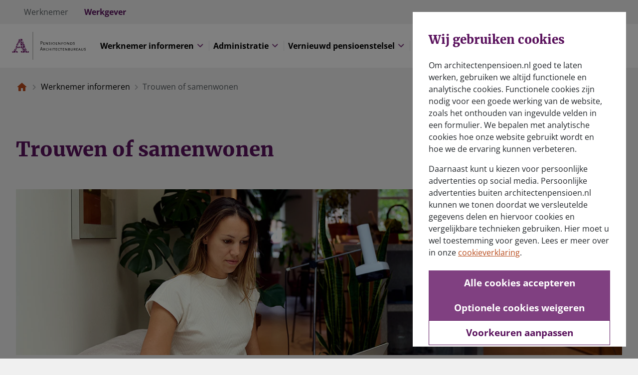

--- FILE ---
content_type: text/html;charset=utf-8
request_url: https://www.architectenpensioen.nl/werkgevers/situatie-van-werknemer-verandert/samenwonen
body_size: 10591
content:
<!doctype html>
<html class="supports-no-js" lang="nl">

<head>
    <meta charset="UTF-8">
    <meta http-equiv="X-UA-Compatible" content="IE=edge">
    <meta name="viewport" content="width=device-width,initial-scale=1">
    <meta name="format-detection" content="telephone=no">
    <meta name="csp-nonce" content="aXEE1_mVLPM5F2s8RZfmDQAAABw">
    
        <script defer="defer" type="text/javascript" src="/.rum/@adobe/helix-rum-js@%5E2/dist/rum-standalone.js" nonce="aXEE1_mVLPM5F2s8RZfmDQAAABw"></script>
<link rel="icon" type="image/x-icon" href="/content/dam/pfab/grafisch/iconen/favicon.ico">
        <link rel="shortcut icon" type="image/x-icon" href="/content/dam/pfab/grafisch/iconen/favicon.ico">
    
    <title>Trouwen of samenwonen | Architectenpensioen Werkgevers</title>
    
    
        <meta name="Analytics Keywords onderwerpen" content="life-events">
<meta name="Analytics Keywords hoofdthema" content="pensioen">
<meta name="Analytics Keywords content-categorie-3h" content="help">

    
    <meta name="description" content="Heeft uw werknemer een partner? Dan komt deze mogelijk in aanmerking voor partnerpensioen van Pensioenfonds voor de Architectenbureaus.">
    <meta name="template" content="pfab--employer-page-template">
    
    <meta name="addsearch-custom-field" content="audience=werkgever">
    <meta name="addsearch-custom-field" content="pagetype=informatie">
    <meta name="robots" content="index, follow">
    <link rel="canonical" href="https://www.architectenpensioen.nl/werkgevers/situatie-van-werknemer-verandert/samenwonen">

    

    
    <!-- empty by design, used in PPF APG to include sollie -->
<!-- empty by design, used in bpfBOUW to include meta tag Facebook Domain Verification -->


    




<script nonce="aXEE1_mVLPM5F2s8RZfmDQAAABw">
    (function (win, doc, style, timeout) {
        const STYLE_ID = "at-body-style";

        function getParent() {
            return doc.getElementsByTagName("head")[0];
        }

        function addStyle(parent, id, def) {
            if (!parent) {
                return;
            }

            let style = doc.createElement("style");
            style.id = id;
            style.innerHTML = def;
            parent.appendChild(style);
        }

        function removeStyle(parent, id) {
            if (!parent) {
                return;
            }

            let style = doc.getElementById(id);

            if (!style) {
                return;
            }

            parent.removeChild(style);
        }

        addStyle(getParent(), STYLE_ID, style);
        setTimeout(function () {
            removeStyle(getParent(), STYLE_ID);
        }, timeout);
    }(window, document, "body {opacity: 0 !important}", 3000));
</script>
    
    
    
    

    

    
    
    
    
    
    


    
    
<link rel="stylesheet" href="/etc.clientlibs/apg-commons/clientlibs/clientlib-generic-head.lc-e133639858ddbbd4b39d270d7ac99b8b-lc.min.css" type="text/css">



    
    
<link rel="stylesheet" href="/etc.clientlibs/apg-commons/clientlibs/clientlib-generic-body.lc-969215bd32f8e065c5f5ae83907a8d64-lc.min.css" type="text/css">
<link rel="stylesheet" href="/etc.clientlibs/apg-commons/clientlibs/clientlib-dependencies.lc-77ce29942877ba0ec990001af9d1c57f-lc.min.css" type="text/css">
<link rel="stylesheet" href="/etc.clientlibs/pfab/clientlibs/clientlib-pfab.lc-149ac63707d300f3ef8fa712b4d0f4be-lc.min.css" type="text/css">




    
    <script src="https://cdn.jsdelivr.net/npm/js-cookie@2/src/js.cookie.min.js" nonce="aXEE1_mVLPM5F2s8RZfmDQAAABw"></script>

    <script src="https://assets.adobedtm.com/8500235137d9/5b5cd1faa75a/launch-9bfd2eba75a0.min.js" nonce="aXEE1_mVLPM5F2s8RZfmDQAAABw"></script>
    <script nonce="aXEE1_mVLPM5F2s8RZfmDQAAABw">
        window.initialPageViewJson = {"event":"pageLoad","page":{"server":"public area","environment":"prod","browser_language":"nl","client_name":"pfab","site_section_level_1":"werkgevers","site_section_level_2":"situatie-van-werknemer-verandert","site_section_level_3":"samenwonen","page_categorie":"werkgevers page","file_name":"","page_path":"werkgevers.situatie-van-werknemer-verandert.samenwonen","pension_type":"","personalisatie":""},"actionInfo":{"event_type":"pageview","event_src_site":"pfab"}}

        window.initialPageViewJson.page.personalisatie = (Cookies.get('cookie-personalization')) ?
            'true_site' : (Cookies.get('cookie-analytics')) ?
                'false' : '';

        if(document.currentScript.nonce) {
            window.initialPageViewJson.page.nonce = document.currentScript.nonce;
        }
            window.adobeDataLayer = window.adobeDataLayer || [];
        window.adobeDataLayer.push(initialPageViewJson);

        if(document.currentScript.nonce) {
            if (!window.targetGlobalSettings) {
                window.targetGlobalSettings = {}
            }
            window.targetGlobalSettings.cspScriptNonce = document.currentScript.nonce;
            window.targetGlobalSettings.cspStyleNonce = document.currentScript.nonce;
        }
    </script>
    <script type="text/javascript" src="https://cdn.jsdelivr.net/combine/npm/addsearch-js-client@0.8/dist/addsearch-js-client.min.js,npm/addsearch-search-ui@0.7/dist/addsearch-search-ui.min.js" nonce="aXEE1_mVLPM5F2s8RZfmDQAAABw"></script>
</head>

<body class="page basicpage pfab-page-style employer-page" data-website="pfab" data-addsearch-sitekey="2b90f6b255759537459e245c8d71c8ef">




    



    
    
    <div class="root responsivegrid">


<div class="aem-Grid aem-Grid--1 aem-Grid--default--1 ">
    
    <div class="experience-fragment experiencefragment aem-GridColumn aem-GridColumn--default--1">
<div id="experience-fragment-0be3497d9c" class="cmp-experiencefragment cmp-experiencefragment--header">

<div class="xf-content-height">
    <div class="root responsivegrid">


<div class="aem-Grid aem-Grid--1 aem-Grid--default--1 ">
    
    <div class="parsys aem-GridColumn aem-GridColumn--default--1">




    
    
    <div class="header">


<header class="header-wrapper">
    <div class="overlay"></div>
    <div class="header-container-underneath">
        <div class="header">
            <div class="menu-mobile-top-underneath">
            </div>
        </div>
    </div>
    <div class="header-container">
        <div class="skiplink" role="navigation" aria-label="Skiplinks">
            <div class="button button--master button--master-primary">
                <div class="button p-0">
                    <a class="js-skiplink skiplink-content" href="#" tabindex="0">
                        Direct naar hoofdinhoud
                    </a>
                </div>
            </div>
            <div class="button button--master button--master-primary">
                <div class="button p-0">
                    <a class="js-skiplink skiplink-menu" href="#" tabindex="0">
                        Direct naar hoofdnavigatiemenu
                    </a>
                </div>
            </div>
        </div>


        
            <div class="bottom-header">
                
    <div class="banner-segmentation header-segmentation">


<nav id="segmentation-menu" aria-label="Kies doelgroep; huidig is Werkgever">
    <button type="button" class="js-banner-trigger" aria-controls="segmentation-menu-list-backdrop" aria-expanded="false">
        Werkgever
    </button>
    <div id="segmentation-menu-list-backdrop"></div>
    <ul id="segmentation-menu-list">
        
        
        <li>
            <a href="https://www.architectenpensioen.nl" title="Werknemer" data-analytics-cms-event-name="profile.werknemer">Werknemer</a>
        </li>
    
        
        
        <li class="active" aria-current="true">
            <a href="/werkgevers" title="Werkgever" data-analytics-cms-event-name="profile.werkgever">Werkgever</a>
        </li>
    </ul>
</nav></div>


            </div>
        

        <div class="focus-border-top"></div>

        <div class="header">
            <div class="menu-mobile-top">
                <div class="header__logo">
                    
                    <a href="/werkgevers" class="header__logo-link" data-analytics-cms-event-name="logo">
                        <img class="header__logo-icon" src="/content/dam/pfab/grafisch/logos/architectenpensioen-logo.svg" alt="pfab Logo" nonce="aXEE1_mVLPM5F2s8RZfmDQAAABw">
                    </a>
                </div>
                <div class="header__menu-close">
                    <button type="button" class="header__menu-close-label">
                        <i class="header__menu-close-icon icon--close-default"></i>Sluiten
                    </button>
                </div>
            </div>
            <div class="header__menu">
                <div class="header__menu-nav tablet-extra">
                    
    <div class="header-navigation navigation header-nav">
<nav id="header-navigation-e056c23f5f" class="cmp-navigation" itemscope itemtype="http://schema.org/SiteNavigationElement">
    <ul class="cmp-navigation__group">
        
	
    <li class="cmp-navigation__item cmp-navigation__item--level-0 cmp-navigation__item--active">
        
    
    
    <button aria-current="page" class="cmp-navigation__item-link" type="button" aria-expanded="false" aria-controls="header-navigation-e056c23f5f-item-ef205681e4" data-target-page-path="werkgevers.situatie-van-werknemer-verandert.default">
        <span>Werknemer informeren</span>
        <i class="icon--unfold-more-default"></i>
    </button>

        
    <div class="dropdown__content" id="header-navigation-e056c23f5f-item-ef205681e4">
        <div class="top-borders"></div>
        <div class="dropdown__content-container ">
            <ul class="dropdown__content-list">
                
	
    <li class="cmp-navigation__item cmp-navigation__item--level-1">
        
    
    <a href="/werkgevers/situatie-van-werknemer-verandert/nieuwe-werknemer" class="cmp-navigation__item-link" data-target-page-path="werkgevers.situatie-van-werknemer-verandert.nieuwe-werknemer">
        <span>Nieuwe werknemer</span>
        <i class="icon--chevron-right-default"></i>
    </a>

        
    </li>

            
                
	
    <li class="cmp-navigation__item cmp-navigation__item--level-1">
        
    
    <a href="/werkgevers/situatie-van-werknemer-verandert/meer-of-minder-werken" class="cmp-navigation__item-link" data-target-page-path="werkgevers.situatie-van-werknemer-verandert.meer-of-minder-werken">
        <span>Meer of minder werken</span>
        <i class="icon--chevron-right-default"></i>
    </a>

        
    </li>

            
                
	
    <li class="cmp-navigation__item cmp-navigation__item--level-1">
        
    
    <a href="/werkgevers/situatie-van-werknemer-verandert/ontslag" class="cmp-navigation__item-link" data-target-page-path="werkgevers.situatie-van-werknemer-verandert.ontslag">
        <span>Ontslag</span>
        <i class="icon--chevron-right-default"></i>
    </a>

        
    </li>

            
                
	
    <li class="cmp-navigation__item cmp-navigation__item--level-1">
        
    
    <a href="/werkgevers/situatie-van-werknemer-verandert/verlof" class="cmp-navigation__item-link" data-target-page-path="werkgevers.situatie-van-werknemer-verandert.verlof">
        <span>Verlof</span>
        <i class="icon--chevron-right-default"></i>
    </a>

        
    </li>

            
                
	
    <li class="cmp-navigation__item cmp-navigation__item--level-1">
        
    
    <a href="/werkgevers/situatie-van-werknemer-verandert/ziek-of-arbeidsongeschikt" class="cmp-navigation__item-link" data-target-page-path="werkgevers.situatie-van-werknemer-verandert.ziek-of-arbeidsongeschikt">
        <span>Ziek of arbeidsongeschikt</span>
        <i class="icon--chevron-right-default"></i>
    </a>

        
    </li>

            
                
	
    <li class="cmp-navigation__item cmp-navigation__item--level-1">
        
    
    <a href="/werkgevers/situatie-van-werknemer-verandert/overlijden" class="cmp-navigation__item-link" data-target-page-path="werkgevers.situatie-van-werknemer-verandert.overlijden">
        <span>Overlijden</span>
        <i class="icon--chevron-right-default"></i>
    </a>

        
    </li>

            
                
	
    <li class="cmp-navigation__item cmp-navigation__item--level-1">
        
    
    <a href="/werkgevers/situatie-van-werknemer-verandert/met-pensioen-gaan" class="cmp-navigation__item-link" data-target-page-path="werkgevers.situatie-van-werknemer-verandert.met-pensioen-gaan">
        <span>Met pensioen gaan</span>
        <i class="icon--chevron-right-default"></i>
    </a>

        
    </li>

            
                
	
    <li class="cmp-navigation__item cmp-navigation__item--level-1 cmp-navigation__item--active">
        
    
    <a href="/werkgevers/situatie-van-werknemer-verandert/samenwonen" aria-current="page" class="cmp-navigation__item-link" data-target-page-path="werkgevers.situatie-van-werknemer-verandert.samenwonen">
        <span>Trouwen of samenwonen</span>
        <i class="icon--chevron-right-default"></i>
    </a>

        
    </li>

            
                
	
    <li class="cmp-navigation__item cmp-navigation__item--level-1">
        
    
    <a href="/werkgevers/situatie-van-werknemer-verandert/pensioenfonds-architectenbureaus-op-uw-intranet" class="cmp-navigation__item-link" data-target-page-path="werkgevers.situatie-van-werknemer-verandert.pensioenfonds-architectenbureaus-op-uw-intranet.default">
        <span>Intranetservice</span>
        <i class="icon--chevron-right-default"></i>
    </a>

        
    </li>

            </ul>
        </div>
    </div>

    </li>

    
        
	
    <li class="cmp-navigation__item cmp-navigation__item--level-0">
        
    
    
    <button class="cmp-navigation__item-link" type="button" aria-expanded="false" aria-controls="header-navigation-e056c23f5f-item-47225e7607" data-target-page-path="werkgevers.pensioenadministratie.default">
        <span>Administratie</span>
        <i class="icon--unfold-more-default"></i>
    </button>

        
    <div class="dropdown__content" id="header-navigation-e056c23f5f-item-47225e7607">
        <div class="top-borders"></div>
        <div class="dropdown__content-container ">
            <ul class="dropdown__content-list">
                
	
    <li class="cmp-navigation__item cmp-navigation__item--level-1">
        
    
    <a href="/werkgevers/pensioenadministratie/pensioenaangifte" class="cmp-navigation__item-link" data-target-page-path="werkgevers.pensioenadministratie.pensioenaangifte">
        <span>Pensioenaangifte doen</span>
        <i class="icon--chevron-right-default"></i>
    </a>

        
    </li>

            
                
	
    <li class="cmp-navigation__item cmp-navigation__item--level-1">
        
    
    <a href="/werkgevers/pensioenadministratie/premie-betalen" class="cmp-navigation__item-link" data-target-page-path="werkgevers.pensioenadministratie.premie-betalen.default">
        <span>Facturen en betalen</span>
        <i class="icon--chevron-right-default"></i>
    </a>

        
    </li>

            
                
	
    <li class="cmp-navigation__item cmp-navigation__item--level-1">
        
    
    <a href="/werkgevers/pensioenadministratie/wijzigingen-doorgeven" class="cmp-navigation__item-link" data-target-page-path="werkgevers.pensioenadministratie.wijzigingen-doorgeven">
        <span>Wijzigingen doorgeven</span>
        <i class="icon--chevron-right-default"></i>
    </a>

        
    </li>

            
                
	
    <li class="cmp-navigation__item cmp-navigation__item--level-1">
        
    
    <a href="/werkgevers/pensioenadministratie/inloggen-in-swp-met-eherkenning" class="cmp-navigation__item-link" data-target-page-path="werkgevers.pensioenadministratie.inloggen-in-swp-met-eherkenning">
        <span>Inloggen in SWP met eHerkenning</span>
        <i class="icon--chevron-right-default"></i>
    </a>

        
    </li>

            
                
	
    <li class="cmp-navigation__item cmp-navigation__item--level-1">
        
    
    <a href="/werkgevers/pensioenadministratie/handleidingen" class="cmp-navigation__item-link" data-target-page-path="werkgevers.pensioenadministratie.handleidingen">
        <span>Handleidingen</span>
        <i class="icon--chevron-right-default"></i>
    </a>

        
    </li>

            
                
	
    <li class="cmp-navigation__item cmp-navigation__item--level-1">
        
    
    <a href="/werkgevers/pensioenadministratie/aanleveren-gegevens-2017-en-eerder" class="cmp-navigation__item-link" data-target-page-path="werkgevers.pensioenadministratie.aanleveren-gegevens-2017-en-eerder">
        <span>Aanleveren gegevens 2017 en eerder</span>
        <i class="icon--chevron-right-default"></i>
    </a>

        
    </li>

            
                
	
    <li class="cmp-navigation__item cmp-navigation__item--level-1">
        
    
    <a href="/werkgevers/pensioenadministratie/dga-bestuurder-stagiair" class="cmp-navigation__item-link" data-target-page-path="werkgevers.pensioenadministratie.dga-bestuurder-stagiair">
        <span>DGA, bestuurder of stagiair</span>
        <i class="icon--chevron-right-default"></i>
    </a>

        
    </li>

            </ul>
        </div>
    </div>

    </li>

    
        
	
    <li class="cmp-navigation__item cmp-navigation__item--level-0">
        
    
    
    <button class="cmp-navigation__item-link" type="button" aria-expanded="false" aria-controls="header-navigation-e056c23f5f-item-7b5bd9b97e" data-target-page-path="werkgevers.vernieuwd-pensioenstelsel.default">
        <span>Vernieuwd pensioenstelsel</span>
        <i class="icon--unfold-more-default"></i>
    </button>

        
    <div class="dropdown__content" id="header-navigation-e056c23f5f-item-7b5bd9b97e">
        <div class="top-borders"></div>
        <div class="dropdown__content-container ">
            <ul class="dropdown__content-list">
                
	
    <li class="cmp-navigation__item cmp-navigation__item--level-1">
        
    
    <a href="/werkgevers/vernieuwd-pensioenstelsel/tijdlijn-voor-het-nieuwe-pensioenstelsel" class="cmp-navigation__item-link" data-target-page-path="werkgevers.vernieuwd-pensioenstelsel.tijdlijn-voor-het-nieuwe-pensioenstelsel">
        <span>Tijdlijn</span>
        <i class="icon--chevron-right-default"></i>
    </a>

        
    </li>

            
                
	
    <li class="cmp-navigation__item cmp-navigation__item--level-1">
        
    
    <a href="/werkgevers/vernieuwd-pensioenstelsel/veelgestelde-vragen" class="cmp-navigation__item-link" data-target-page-path="werkgevers.vernieuwd-pensioenstelsel.veelgestelde-vragen">
        <span>Vragen en antwoorden</span>
        <i class="icon--chevron-right-default"></i>
    </a>

        
    </li>

            
                
	
    <li class="cmp-navigation__item cmp-navigation__item--level-1">
        
    
    <a href="/werkgevers/vernieuwd-pensioenstelsel/wat-gaat-er-veranderen" class="cmp-navigation__item-link" data-target-page-path="werkgevers.vernieuwd-pensioenstelsel.wat-gaat-er-veranderen">
        <span>Wat gaat er veranderen</span>
        <i class="icon--chevron-right-default"></i>
    </a>

        
    </li>

            
                
	
    <li class="cmp-navigation__item cmp-navigation__item--level-1">
        
    
    <a href="/werkgevers/vernieuwd-pensioenstelsel/waarom-een-nieuw-pensioenstelsel" class="cmp-navigation__item-link" data-target-page-path="werkgevers.vernieuwd-pensioenstelsel.waarom-een-nieuw-pensioenstelsel">
        <span>Waarom een nieuw stelsel</span>
        <i class="icon--chevron-right-default"></i>
    </a>

        
    </li>

            
                
	
    <li class="cmp-navigation__item cmp-navigation__item--level-1">
        
    
    <a href="/werkgevers/vernieuwd-pensioenstelsel/toolkit" class="cmp-navigation__item-link" data-target-page-path="werkgevers.vernieuwd-pensioenstelsel.toolkit.default">
        <span>Toolkit</span>
        <i class="icon--chevron-right-default"></i>
    </a>

        
    </li>

            
                
	
    <li class="cmp-navigation__item cmp-navigation__item--level-1">
        
    
    <a href="/werkgevers/vernieuwd-pensioenstelsel/feit-of-fabel-" class="cmp-navigation__item-link" data-target-page-path="werkgevers.vernieuwd-pensioenstelsel.feit-of-fabel-">
        <span>Feit of fabel?</span>
        <i class="icon--chevron-right-default"></i>
    </a>

        
    </li>

            
                
	
    <li class="cmp-navigation__item cmp-navigation__item--level-1">
        
    
    <a href="/werkgevers/vernieuwd-pensioenstelsel/woordenboek" class="cmp-navigation__item-link" data-target-page-path="werkgevers.vernieuwd-pensioenstelsel.woordenboek">
        <span>Woordenboek vernieuwd pensioenstelsel</span>
        <i class="icon--chevron-right-default"></i>
    </a>

        
    </li>

            </ul>
        </div>
    </div>

    </li>

    
        
	
    <li class="cmp-navigation__item cmp-navigation__item--level-0">
        
    
    
    <button class="cmp-navigation__item-link" type="button" aria-expanded="false" aria-controls="header-navigation-e056c23f5f-item-c858b910ad" data-target-page-path="werkgevers.aanmelden.default">
        <span>Aanmelden bij het fonds</span>
        <i class="icon--unfold-more-default"></i>
    </button>

        
    <div class="dropdown__content" id="header-navigation-e056c23f5f-item-c858b910ad">
        <div class="top-borders"></div>
        <div class="dropdown__content-container ">
            <ul class="dropdown__content-list">
                
	
    <li class="cmp-navigation__item cmp-navigation__item--level-1">
        
    
    <a href="/werkgevers/aanmelden/werkgever" class="cmp-navigation__item-link" data-target-page-path="werkgevers.aanmelden.werkgever">
        <span>Aanmelden als werkgever</span>
        <i class="icon--chevron-right-default"></i>
    </a>

        
    </li>

            
                
	
    <li class="cmp-navigation__item cmp-navigation__item--level-1">
        
    
    <a href="/werkgevers/aanmelden/administratiekantoor" class="cmp-navigation__item-link" data-target-page-path="werkgevers.aanmelden.administratiekantoor">
        <span>Administratiekantoor</span>
        <i class="icon--chevron-right-default"></i>
    </a>

        
    </li>

            
                
	
    <li class="cmp-navigation__item cmp-navigation__item--level-1">
        
    
    <a href="/werkgevers/aanmelden/vrijwillig" class="cmp-navigation__item-link" data-target-page-path="werkgevers.aanmelden.vrijwillig">
        <span>Vrijwillig aanmelden</span>
        <i class="icon--chevron-right-default"></i>
    </a>

        
    </li>

            
                
	
    <li class="cmp-navigation__item cmp-navigation__item--level-1">
        
    
    <a href="/werkgevers/aanmelden/een-goed-geregeld-pensioen-voor-u-en-uw-werknemers" class="cmp-navigation__item-link" data-target-page-path="werkgevers.aanmelden.een-goed-geregeld-pensioen-voor-u-en-uw-werknemers">
        <span>Een goed geregeld pensioen</span>
        <i class="icon--chevron-right-default"></i>
    </a>

        
    </li>

            
                
	
    <li class="cmp-navigation__item cmp-navigation__item--level-1">
        
    
    <a href="/werkgevers/aanmelden/branchevereniging-bna" class="cmp-navigation__item-link" data-target-page-path="werkgevers.aanmelden.branchevereniging-bna">
        <span>Branchevereniging Nederlandse Architectenbureaus</span>
        <i class="icon--chevron-right-default"></i>
    </a>

        
    </li>

            </ul>
        </div>
    </div>

    </li>

    </ul>
</nav>

    

</div>


                </div>
                <div class="header__menu-actions">
                    <ul class="action-list">
                        <li class="action-list__item mobile-item-primary mobile-extra contacts-item">
                            
                            <a href="/werkgevers/contact" class="action-list__item-label" data-target-page-path="werkgevers.contact">
                                <i class="action-list__item-icon icon--menu-help-default"></i>
                                <span>Contact</span>
                            </a>
                        </li>
                        <li class="action-list__item mobile-item-primary mobile-extra">
                            
    <div class="header-searchbar">


    


<div class="header-searchbar">
    <button class="searchbar-button" data-cmp-clickable="true" aria-expanded="false" type="button">
        <i class="icon icon--search-default "></i><span>Zoeken</span>
    </button>

    <div class="adds-components form">
        <button class="back-btn back-btn--mobile" type="button" aria-label="Zoeken annuleren"><i class="icon icon--chevron-left-default "></i></button>

        <div class="adds-top-wrapper">
            <div id="searchfield-container-header"></div>
            <div id="autocomplete-container-header"></div>
            <a id="searchResultsPageUrl" href="/werkgevers/zoekresultaten?search_filters=%7B%22werkgever%22%3A1%7D" class="hidden" title="Zoekresultaten">Zoekresultaten</a>
        </div>

        <button class="back-btn back-btn--desktop" type="button" aria-label="Zoeken annuleren">
            <span>Annuleren</span>
        </button>
        <script nonce="aXEE1_mVLPM5F2s8RZfmDQAAABw">
            if (document.getElementById("searchResultsPageUrl")) {
                window.searchResultsPageUrl = document.getElementById("searchResultsPageUrl").getAttribute("href");
            }
        </script>
    </div>
</div></div>


                        </li>
                        
                        
                        <li class="action-list__item open-menu desktop-extra">
                            <button type="button" class="action-list__item-label" aria-expanded="false">
                                <i class="action-list__item-icon icon--hamburger-default"></i>
                                <span>Menu</span>
                            </button>
                        </li>
                    </ul>
                </div>
            </div>
        </div>

        <div class="focus-border-bottom"></div>
    </div>
</header>
</div>


</div>

    
</div>
</div>

</div>
</div>

    
</div>
<div class="experience-fragment experiencefragment aem-GridColumn aem-GridColumn--default--1">
<div id="experience-fragment-cd0dbdd7bb" class="cmp-experiencefragment cmp-experiencefragment--informative-pop-up">

<div class="xf-content-height">
    <div class="root responsivegrid">


<div class="aem-Grid aem-Grid--1 aem-Grid--default--1 ">
    
    <div class="parsys aem-GridColumn aem-GridColumn--default--1">




    
    
    <div class="informative-pop-up">



    




<div class="informative-pop-up-container">
    

    
</div></div>


    
    
    <div class="informative-pop-up">



    




<div class="informative-pop-up-container">
    

    
</div></div>


    
    
    <div class="informative-pop-up">



    




<div class="informative-pop-up-container">
    

    <div>
        <div class="informative-pop-up-wrapper js-informative-popup " data-version="21012026_v1" data-addsearch="exclude" role="complementary" aria-label="Melding">
            <div class="informative-pop-up-component background--alert-notification">
                <div class="content-wrapper">
                    <div class="content d-flex">
                        <div class="content__icon">
                            <i class="icon icon--alert-notification content__icon"></i>
                        </div>

                    <div class="content__info">
                        <div class="content__info_wrapper">
                            <div class="content__title">
                                <i class="icon icon--alert-notification align-middle"></i>
                                <h2 class="h4 m-0">Betaalspecificatie en jaaropgave binnenkort beschikbaar</h2>
                                <button type="button" class="btn-exit js-btn-exit" data-cmp-clickable="true" data-analytics-cms-event-name="popup.close" aria-label="Sluiten">
                                    <i class="icon icon--close-default"></i>
                                </button>
                            </div>

                                <div class="content__description">
                                    <p>Ontvangt u pensioen van ons, dan ontvangt u uiterlijk 22 januari 2026 uw betaalspecificatie en jaaropgave.</p>

                                </div>

                                
                            </div>

                            <button type="button" class="btn-exit js-btn-exit" data-cmp-clickable="true" data-analytics-cms-event-name="popup.close" aria-label="Sluiten">
                                <i class="icon icon--close-default"></i>
                            </button>
                        </div>
                    </div>
                </div>
                <div class="corner corner-notification"></div>
            </div>
        </div>
    </div>
</div></div>


</div>

    
</div>
</div>

</div>
</div>

    
</div>
<div class="experience-fragment experiencefragment aem-GridColumn aem-GridColumn--default--1">
<div id="experience-fragment-29e8592e0d" class="cmp-experiencefragment cmp-experiencefragment--breadcrumb">

<div class="xf-content-height">
    <div class="root responsivegrid">


<div class="aem-Grid aem-Grid--1 aem-Grid--default--1 ">
    
    <div class="parsys aem-GridColumn aem-GridColumn--default--1">




    
    
    <div class="breadcrumb">
    <div class="breadcrumbs">
        <nav class="breadcrumbs__container container-standard container-mobile--not-full" aria-label="Broodkruimelpad">
            <ol>
                <li class="breadcrumbs__element">
                    
                    <a class="breadcrumbs__element-link show-icon" data-target-page-path="werkgevers.default" title="Naar de homepagina" aria-label="Naar de homepagina" href="/werkgevers"><span></span></a>
                </li>
                
                
                
            
                
                <li class="breadcrumbs__element expand-button">
                    <button type="button" aria-expanded="false" aria-label="Toon het volledige broodkruimelpad">...
                    </button>
                </li>
                <li class="breadcrumbs__element hide-mobile">
                    
                    <a class="breadcrumbs__element-link" data-target-page-path="werkgevers.situatie-van-werknemer-verandert.default" href="/werkgevers/situatie-van-werknemer-verandert">Werknemer informeren</a>
                </li>
                
            
                
                
                
                <li class="breadcrumbs__element is-active" aria-current="page">
                    <span>Trouwen of samenwonen</span>
                </li>
            </ol>
            
                
            
                <div class="breadcrumb__previous-container">
                    
                </div>
            
                
            
        </nav>
    </div>
    
    

</div>


</div>

    
</div>
</div>

</div>
</div>

    
</div>
<div class="parsys aem-GridColumn aem-GridColumn--default--1">




    
    
    <div class="column-container">





    <div class="container gx-0 js-grid-container">
        
            <div class="sl-list has-1-item is-100 spacing-bottom--small" data-heights-type="sl-list has-1-item">
                <div class="sl-item">
                    <div class="parsys">




    
    
    <div class="cmp cmp-title">
<div class="title-heading__wrapper">
  
    <h1 class=" title-component">Trouwen of samenwonen</h1>
    
  
</div>

    
</div>


    
    
    <div class="image image--color-scheme-1"><div data-cmp-is="image" data-cmp-lazythreshold="0" data-cmp-src="/content/pfab/nl/nl/werkgevers/situatie-van-werknemer-verandert/samenwonen/_jcr_content/root/parsys/column_container0/column-1-wrapper/image0.coreimg{.width}.jpeg/1713520966649/jonge-vrouw-op-bank-met-laptop-header.jpeg" data-asset="/content/dam/pfab/afbeeldingen/content/headers/jonge-vrouw-op-bank-met-laptop-header.jpg" id="image-e259caa94c" class="cmp-image" itemscope itemtype="http://schema.org/ImageObject">
    
        
            
            
            
            <div class="row image-component d-flex flex-column flex-sm-row flex-sm-row-reverse">
                

                <!-- image -->
                <div class="d-flex col-12 cmp-image__image">
                    
    
    
        <img class="cmp-image__image" src="/content/dam/pfab/afbeeldingen/content/headers/jonge-vrouw-op-bank-met-laptop-header.jpg" srcset="/content/dam/pfab/afbeeldingen/content/headers/jonge-vrouw-op-bank-met-laptop-header.jpg/jcr:content/renditions/rendition-web-320.webp 320w, /content/dam/pfab/afbeeldingen/content/headers/jonge-vrouw-op-bank-met-laptop-header.jpg/jcr:content/renditions/rendition-web-480.webp 480w, /content/dam/pfab/afbeeldingen/content/headers/jonge-vrouw-op-bank-met-laptop-header.jpg/jcr:content/renditions/rendition-web-640.webp 640w, /content/dam/pfab/afbeeldingen/content/headers/jonge-vrouw-op-bank-met-laptop-header.jpg/jcr:content/renditions/rendition-web-960.webp 960w, /content/dam/pfab/afbeeldingen/content/headers/jonge-vrouw-op-bank-met-laptop-header.jpg/jcr:content/renditions/rendition-web-1280.webp 1280w, /content/dam/pfab/afbeeldingen/content/headers/jonge-vrouw-op-bank-met-laptop-header.jpg/jcr:content/renditions/rendition-web-1440.webp 1440w, /content/dam/pfab/afbeeldingen/content/headers/jonge-vrouw-op-bank-met-laptop-header.jpg/jcr:content/renditions/rendition-web-1600.webp 1600w" sizes="100vw" itemprop="contentUrl" data-cmp-hook-image="image" role="presentation" aria-hidden="true" alt="" nonce="aXEE1_mVLPM5F2s8RZfmDQAAABw">
    
    

                    <div class="image-decoration-wrapper">
                    
                    </div>
                </div>
            </div>
            
            
        
    
    
    
</div>

    
</div>


</div>

                </div>
            </div>
        

        

        

        

        

        

        

    </div>
</div>


    
    
    <div class="column-container">





    <div class="container gx-0 js-grid-container">
        

        
            <div class="sl-list has-1-item is-65 spacing-bottom--large" data-heights-type="sl-list has-1-item">
                <div class="sl-item">
                    <div class="parsys">




    
    
    <div class="cmp cmp-text cmp-text--default"><div class="cm-rich-text js-richtext ">
    <p><b>Heeft uw werknemer een partner? Dan komt deze mogelijk in aanmerking voor partnerpensioen. Het partnerpensioen is de uitkering die de partner ontvangt als uw werknemer overlijdt. Afhankelijk van de soort relatie moet uw werknemer hier mogelijk zelf iets voor regelen.</b></p>

</div>

    
</div>


    
    
    <div class="accordion">

    



    <div class="accordion-wrapper js-richtext">
        
            <div class="item ">
                <h2 class="m-0 w-100">
                    <button type="button" class="item__button d-flex justify-content-between w-100" data-cmp-clickable="true" id="2028220925-0" data-analytics-cms-event-name="uitklap.samenwonen" aria-controls="2028220925-0-item-panel-id" aria-expanded="false">
                        Samenwonen met samenlevingscontract
                        <i class="icon my-auto"></i>
                    </button>
                </h2>
                <div class="item__panel" id="2028220925-0-item-panel-id" aria-labelledby="2028220925-0" role="region">
                    
                    <p>U hoeft niets te doen. Uw werknemer moet de partner zelf bij ons aanmelden om in aanmerking te komen voor partnerpensioen.</p>

                    
                </div>
            </div>
        
    
        
            <div class="item ">
                <h2 class="m-0 w-100">
                    <button type="button" class="item__button d-flex justify-content-between w-100" data-cmp-clickable="true" id="2028220925-1" data-analytics-cms-event-name="uitklap.trouwen" aria-controls="2028220925-1-item-panel-id" aria-expanded="false">
                        Trouwen of geregistreerd partnerschap
                        <i class="icon my-auto"></i>
                    </button>
                </h2>
                <div class="item__panel" id="2028220925-1-item-panel-id" aria-labelledby="2028220925-1" role="region">
                    
                    <p>U en uw werknemer hoeven niets te doen, zolang uw werknemer in Nederland woont. Wij krijgen automatisch van de gemeente bericht als uw werknemer getrouwd is of een geregistreerd partnerschap aangaat.</p>
<p><span class="bold"><b>Woont of trouwt uw werknemer niet in Nederland?</b></span><br>
Dan moet hij of zij het huwelijk of geregistreerd partnerschap schriftelijk aan ons doorgeven.&nbsp;</p>

                    
                </div>
            </div>
        
    </div>
</div>


    
    
    <div class="button button--master">





    



    
    
    

    <div class="button      button--small-padding">
        <a class="cmp-button d-flex " href="/uw-situatie-verandert/trouwen-of-samenwonen" data-analytics-cms-event-name="button.trouwen-of-samenwonen-deelnemer">
            <i class="icon-before"></i>
            <span class="cmp-button__text">Naar de informatie voor uw werknemer</span>
            <i class="icon-after"></i>
        </a>
    </div>

</div>


</div>

                </div>
            </div>
        

        

        

        

        

        

    </div>
</div>


</div>
<div class="experience-fragment experiencefragment aem-GridColumn aem-GridColumn--default--1">
<div id="experience-fragment-e0ed054fad" class="cmp-experiencefragment cmp-experiencefragment--footer">

<div class="xf-content-height">
    <div class="root responsivegrid">


<div class="aem-Grid aem-Grid--1 aem-Grid--default--1 ">
    
    <div class="parsys aem-GridColumn aem-GridColumn--default--1">




    
    
    <div class="footer">






    



    <div class="footer-wrapper d-flex flex-column w-100 background--grey-color-8">
        <div class="top-decorations background--grey-color-7">
            <div class="left-col col-6 background--grey-color-8"></div>
            <div class="right-col col-6 background--grey-color-8"></div>
        </div>
        <footer class="text-lg-start text-muted container">
            <section class="footer__main container">
                <div class="text-left">
                    <div class="footer__title">
                        <h2 class="h2 title-component">Ga direct naar</h2>
                    </div>
                </div>

                <div class="footer__links row">
                    <div class="footer__wrap">
                        <div class="d-flex justify-content-between align-items-center position-relative">
                            <h3 class="m-0 w-100">
                                
                                <button type="button" aria-controls="footer__links-list-1" aria-expanded="false" class="footer__links-title w-100 mobile-only" data-target-page-path="werkgevers.situatie-van-werknemer-verandert.default">
                                    Uw werknemer informeren
                                </button>
                                <span class="footer__links-title w-100 desktop-only">Uw werknemer informeren</span>
                            </h3>
                        </div>
                        <ul class="list-unstyled footer__links-list" id="footer__links-list-1">
                            <li class="footer__links-item">
                                
                                
                                <a class="footer__links-link" href="/werkgevers/situatie-van-werknemer-verandert/nieuwe-werknemer" data-target-page-path="werkgevers.situatie-van-werknemer-verandert.nieuwe-werknemer">Nieuwe werknemer</a>
                            </li>
                        
                            <li class="footer__links-item">
                                
                                
                                <a class="footer__links-link" href="/werkgevers/situatie-van-werknemer-verandert/verlof" data-target-page-path="werkgevers.situatie-van-werknemer-verandert.verlof">Verlof</a>
                            </li>
                        
                            <li class="footer__links-item">
                                
                                
                                <a class="footer__links-link" href="/werkgevers/situatie-van-werknemer-verandert/meer-of-minder-werken" data-target-page-path="werkgevers.situatie-van-werknemer-verandert.meer-of-minder-werken">Meer of minder werken</a>
                            </li>
                        
                            <li class="footer__links-item">
                                
                                
                                <a class="footer__links-link" href="/werkgevers/situatie-van-werknemer-verandert/ziek-of-arbeidsongeschikt" data-target-page-path="werkgevers.situatie-van-werknemer-verandert.ziek-of-arbeidsongeschikt">Ziek of arbeidsongeschikt</a>
                            </li>
                        
                            <li class="footer__links-item">
                                
                                
                                <a class="footer__links-link" href="/werkgevers/situatie-van-werknemer-verandert/overlijden" data-target-page-path="werkgevers.situatie-van-werknemer-verandert.overlijden">Overlijden</a>
                            </li>
                        </ul>
                    </div>
                    <div class="footer__wrap">
                        <div class="d-flex justify-content-between position-relative">
                            <h3 class="m-0 w-100">
                                
                                <button type="button" aria-controls="footer__links-list-2" aria-expanded="false" class="footer__links-title w-100 mobile-only" data-target-page-path="werkgevers.pensioenadministratie.default">
                                    Uw pensioenadministratie doen
                                </button>
                                <span class="footer__links-title w-100 desktop-only">Uw pensioenadministratie doen</span>
                            </h3>

                        </div>
                        <ul class="list-unstyled footer__links-list" id="footer__links-list-2">
                            <li class="footer__links-item">
                                
                                
                                <a class="footer__links-link" href="/werkgevers/pensioenadministratie/pensioenaangifte" data-target-page-path="werkgevers.pensioenadministratie.pensioenaangifte">Pensioenaangifte doen</a>
                            </li>
                        
                            <li class="footer__links-item">
                                
                                
                                <a class="footer__links-link" href="/werkgevers/pensioenadministratie/wijzigingen-doorgeven" data-target-page-path="werkgevers.pensioenadministratie.wijzigingen-doorgeven">Wijzigingen doorgeven</a>
                            </li>
                        
                            <li class="footer__links-item">
                                
                                
                                <a class="footer__links-link" href="/werkgevers/pensioenadministratie/handleidingen" data-target-page-path="werkgevers.pensioenadministratie.handleidingen">Handleidingen</a>
                            </li>
                        </ul>
                    </div>
                    
                    
                    
                </div>
            </section>

            <div class="container footer__social">
                <div class="footer__social-button">
                    
    
    <div class="button button--master button--master-secondary">
        <a class="cmp-button d-flex" href="https://pensioenaangifte.apg.nl" data-analytics-cms-event-name="footer.button.swp">
            <i class="icon-before"></i>
            <span class="cmp-button__text">Ga naar SWP</span>
            <i class="icon-after"></i>
        </a>
    </div>

                </div>
                <ul class="list-group list-group-horizontal list-unstyled align-items-center">
                    <li class="list-group-item border-0 footer__social-icon">
                        
                        <a title="https://www.linkedin.com/company/architectenpensioen" href="https://www.linkedin.com/company/architectenpensioen" target="_blank" data-analytics-cms-event-name="footer.button.linkedin">
                            <img class="cs-icon--filter" alt="LinkedIn" src="/content/dam/pfab/grafisch/illustraties/Linkedin.svg" nonce="aXEE1_mVLPM5F2s8RZfmDQAAABw"></a>
                    </li>
                
                    <li class="list-group-item border-0 footer__social-icon">
                        
                        <a title="https://www.youtube.com/@architectenpensioen/" href="https://www.youtube.com/@architectenpensioen/" target="_blank" data-analytics-cms-event-name="footer.button.youtube">
                            <img class="cs-icon--filter" alt="YouTube" src="/content/dam/pfab/grafisch/illustraties/Youtube.svg" nonce="aXEE1_mVLPM5F2s8RZfmDQAAABw"></a>
                    </li>
                </ul>
            </div>

            <div class="footer__sub d-flex">
                    <ul class="footer__sub-list list-unstyled">
                        <li class="footer__sub-link bg-transparent text-md-center">
                            
                            <a class="footer__sub-link-text" href="/over-deze-website/disclaimer" data-target-page-path="Disclaimer" data-analytics-cms-event-name="footer.tekstlink.disclaimer">Disclaimer</a>
                        </li>
                    
                        <li class="footer__sub-link bg-transparent text-md-center">
                            
                            <a class="footer__sub-link-text" href="/over-deze-website/privacy" data-target-page-path="Privacy" data-analytics-cms-event-name="footer.tekstlink.privacy">Privacy</a>
                        </li>
                    
                        <li class="footer__sub-link bg-transparent text-md-center">
                            
                            <a class="footer__sub-link-text" href="/over-deze-website/cookies" data-target-page-path="Cookies" data-analytics-cms-event-name="footer.tekstlink.cookies">Cookies</a>
                        </li>
                    
                        <li class="footer__sub-link bg-transparent text-md-center">
                            
                            <a class="footer__sub-link-text" href="/english" data-target-page-path="English" data-analytics-cms-event-name="footer.tekstlink.english">English</a>
                        </li>
                    </ul>
                <div class="footer__sub-logo">
                    
                    <a href="https://www.architectenpensioen.nl">
                        <img src="/content/dam/pfab/grafisch/logos/architectenpensioen-logo.svg" alt="Logo" width="192" height="44" nonce="aXEE1_mVLPM5F2s8RZfmDQAAABw">
                    </a>
                </div>
            </div>
        </footer>
    </div>
</div>


</div>

    
</div>
</div>

</div>
</div>

    
</div>
<div class="experience-fragment experiencefragment aem-GridColumn aem-GridColumn--default--1">
<div id="experience-fragment-468ce4502b" class="cmp-experiencefragment cmp-experiencefragment--shortcut">

<div class="xf-content-height">
    <div class="root responsivegrid">


<div class="aem-Grid aem-Grid--1 aem-Grid--default--1 ">
    
    <div class="parsys aem-GridColumn aem-GridColumn--default--1">




    
    
    <div class="shortcut">





    


<!-- Icon Placeholder -->
<button type="button" tabindex="0" class="shortcut__placeholder position-fixed" data-bs-toggle="modal" data-bs-target="#shortcut-modal" aria-label="Hulp openen">
    <i class="icon icon--help-support-default"></i>
</button>

<!-- Modal  -->
<div class="shortcut__modal fade modal" id="shortcut-modal" tabindex="-1" aria-hidden="true" aria-labelledby="id-support-title">
    <div class="modal-dialog m-0">
        <div class="modal-content">
            <div class="modal-body p-0">
                <div class="container-fluid p-0">

                    <div class="shortcut__header">
                        <div id="focus-border-top" tabindex="0"></div>

                        <div class="shortcut__close">
                            <button type="button" class="shortcut__close-label" data-bs-dismiss="modal">
                                <i class="shortcut__close-icon icon icon--close-default align-middle"></i>
                                Sluiten
                            </button>
                        </div>
                    </div>


                    <div class="shortcut__body">
                        <div>
                            <h2 id="id-support-title" class="title-component h3">Waarmee kunnen wij u helpen?</h2>
                        </div>

                        

                        <div class="modal-section ">
                            <h2 class="h4 title-component">
                                Contact</h2>
                            
                            
    <div class="contact-info contact-info--shortcut">







    



    <div class="contact-info-component container-fluid p-0">
        <!-- top decoration -->
        <div class="row top-decoration">
            <div class="col-6 g-0">
                <div class="top-decoration__rounded-top-right"></div>
            </div>
            <div class="col-6 g-0">
                <div class="top-decoration__rounded-top-left"></div>
            </div>
        </div>

        <!-- content body -->
        <ul class="row content-body m-0 g-0">
            <!--Chat Col-->
            

            <!--Tel Col-->
            
                <li class="col-12 col-md divider">
                    <div class="tile">
                        <div class="tile__info">
                            <div class="tile__icon">
                                <i class="icon icon--phone-default"></i>
                            </div>
                            <div class="tile_text_content">
                                <div class="tile__text">
                                    <h3 class="tile__text__title h3">
                                        Helpdesk voor werkgevers</h3>
                                </div>
                                <div class="tile__text__subtitle">Heeft u vragen of suggesties? Onze helpdesk staat voor u klaar. Wij zijn op werkdagen bereikbaar van 9.00 tot 12.00 uur en van 13.00 tot 17.00 uur.</div>
                            </div>
                        </div>
                        <div class="tile__cta">
                            <div class="btn-default">
                                
    
    

    <div class="button button--master button--master-secondary  button--icon-chevron-right justify-content-center ">
        <a class="cmp-button d-flex " href="tel:0205834230" data-analytics-cms-event-name="contact-sidebar.bel-ons" aria-label="aria-tel">
            <i class="icon-before"></i>
            <span class="cmp-button__text">020 583 42 30</span>
            <i class="icon-after"></i>
        </a>
    </div>

                            </div>

                            <div class="btn-shortcut">
                                
    
    

    <div class="button button--text  button--icon button--icon-before button--icon-chevron-right  ">
        <a class="cmp-button d-flex " href="tel:0205834230" data-analytics-cms-event-name="contact-sidebar.bel-ons" aria-label="aria-tel">
            <i class="icon-before"></i>
            <span class="cmp-button__text">020 583 42 30</span>
            <i class="icon-after"></i>
        </a>
    </div>

                            </div>

                            
                            
                                <div class="btn-hyperlink-placeholder"></div>
                            
                        </div>
                    </div>
                </li>
            

            <!--Tel Optional Col-->
            

            <!-- Mail Col -->
            
                <li class="col-12 col-md divider">
                    <div class="tile">
                        <div class="tile__info">
                            <div class="tile__icon">
                                <i class="icon icon--mail-default"></i>
                            </div>
                            <div class="tile_text_content">
                                <div class="tile__text">
                                    <h3 class="tile__text__title h3">
                                        </h3>
                                </div>
                                <div class="tile__text__subtitle">Wij verzoeken u ons te e-mailen onder vermelding van uw registratienummer en uw telefoonnummer, zodat wij u goed kunnen helpen.</div>
                            </div>
                        </div>
                        <div class="tile__cta">
                            <div class="btn-default">
                                
    
    

    <div class="button button--master button--master-secondary  button--icon-chevron-right justify-content-center ">
        <a class="cmp-button d-flex " href="/werkgevers/contact" data-analytics-cms-event-name="contact-sidebar.email-ons">
            <i class="icon-before"></i>
            <span class="cmp-button__text">Stuur ons een e-mail</span>
            <i class="icon-after"></i>
        </a>
    </div>

                            </div>

                            <div class="btn-shortcut">
                                
    
    

    <div class="button button--text  button--icon button--icon-before button--icon-chevron-right  ">
        <a class="cmp-button d-flex " href="/werkgevers/contact" data-analytics-cms-event-name="contact-sidebar.email-ons">
            <i class="icon-before"></i>
            <span class="cmp-button__text">Stuur ons een e-mail</span>
            <i class="icon-after"></i>
        </a>
    </div>

                            </div>

                            
                            
                                <div class="btn-hyperlink-placeholder"></div>
                            
                        </div>
                    </div>
                </li>
            
        </ul>
    </div>
</div>


                        </div>

                        

                        <div class="modal-section">
                            
    <div class="social-links social-links--shortcut">



    



    <div class="social-links-component">
        <h2 class="h3 title-component m-0">U vindt ons ook op social media</h2>

        <ul class="social-links-component__wrapper">
            <li class="social-links-component__item">
                <a href="https://www.linkedin.com/company/architectenpensioen/" class="social-links-component__social-icon text-decoration-none" target="_blank" data-analytics-cms-event-name="contact-sidebar.linkedin">
                    
                    
                    <img class="cs-icon--filter js-icon" src="/content/dam/pfab/grafisch/illustraties/Linkedin.svg" alt="Linkedin" nonce="aXEE1_mVLPM5F2s8RZfmDQAAABw">
                </a>
            </li>
        
            <li class="social-links-component__item">
                <a href="https://www.youtube.com/channel/UC8Hgkn8cUsgcA6JnXndGPUw" class="social-links-component__social-icon text-decoration-none" target="_blank" data-analytics-cms-event-name="contact-sidebar.youtube">
                    
                    
                    <img class="cs-icon--filter js-icon" src="/content/dam/pfab/grafisch/illustraties/Youtube.svg" alt="Youtube" nonce="aXEE1_mVLPM5F2s8RZfmDQAAABw">
                </a>
            </li>
        </ul>
    </div>
</div>


                        </div>

                        <div id="focus-border-bottom" tabindex="0"></div>
                    </div>
                </div>
            </div>
        </div>
    </div>
</div>
</div>


</div>

    
</div>
</div>

</div>
</div>

    
</div>
<div class="experience-fragment experiencefragment aem-GridColumn aem-GridColumn--default--1">
<div id="experience-fragment-dee9536bcb" class="cmp-experiencefragment cmp-experiencefragment--cookies-pop-up">

<div class="xf-content-height">
    <div class="root responsivegrid">


<div class="aem-Grid aem-Grid--1 aem-Grid--default--1 ">
    
    <div class="parsys aem-GridColumn aem-GridColumn--default--1">




    
    
    <div class="cookies-pop-up">




    



    <div class="js-cookies-pop-up">
        <div class="modal fade js-onload-modal" id="onload-modal" tabindex="-1" data-version="05122025_v1" data-bs-backdrop="static" aria-labelledby="cookie-title">
            <div class="modal-dialog modal-dialog-centered modal-dialog-scrollable">
                <div class="modal-content">
                    <div class="modal-body">
                        <h3 id="cookie-title" class="title-component h3">Wij gebruiken cookies</h3>
                        <div class="content"><p>Om architectenpensioen.nl goed te laten werken, gebruiken we altijd functionele en analytische cookies. Functionele cookies zijn nodig voor een goede werking van de website, zoals het onthouden van ingevulde velden in een formulier. We bepalen met analytische cookies hoe onze website gebruikt wordt en hoe we de ervaring kunnen verbeteren.</p>
<p>Daarnaast kunt u kiezen voor&nbsp;persoonlijke advertenties op social media. Persoonlijke advertenties buiten architectenpensioen.nl kunnen we tonen doordat we&nbsp;versleutelde gegevens&nbsp;delen en hiervoor cookies en vergelijkbare technieken gebruiken. Hier moet u wel toestemming voor geven. Lees er meer over in onze&nbsp;<a href="/over-deze-website/cookies" target="_blank" rel="noopener noreferrer">cookieverklaring</a>.</p>
</div>

                        <div class="button-wrapper d-flex flex-column flex-md-row">
                            <div class="js-accept-all cookies__accept-all-btn button button--master button--master-secondary" data-cmp-clickable="true" data-bs-target="#onload-modal">
                                <div class="button p-0">
                                    <button type="button" class="cmp-button d-flex" data-analytics-cms-event-name="cookies.accepteer-alles">
                                        <span class="cmp-button__text">Alle cookies accepteren</span>
                                    </button>
                                </div>
                            </div>
                            <div class="js-reject-all cookies__reject-all-btn button button--master button--master-secondary" data-cmp-clickable="true" data-bs-target="#onload-modal">
                                <div class="button p-0">
                                    <button type="button" class="cmp-button d-flex" data-analytics-cms-event-name="cookies.button.alleen-noodzakelijk">
                                        <span class="cmp-button__text">Optionele cookies weigeren</span>
                                    </button>
                                </div>
                            </div>
                            
    <div class="js-settings button button-ghost button--ghost-secondary" data-cmp-clickable="true" data-target="#settings-modal">
        <div class="button p-0">
            <button type="button" class="cmp-button d-flex" data-analytics-cms-event-name="cookies.configureer">
                <span class="cmp-button__text">Voorkeuren aanpassen</span>
            </button>
        </div>
    </div>


                        </div>
                    </div>
                </div>
            </div>
        </div>
        <div class="modal fade js-settings-modal" id="settings-modal" tabindex="-1" data-bs-backdrop="static" aria-labelledby="cookie-settings-title">
            <div class="modal-dialog modal-dialog-centered modal-dialog-scrollable">
                <div class="modal-content">
                    <div class="modal-body">

                        <div class="heading d-flex justify-content-between">
                            <h3 id="cookie-settings-title" class="title-component h3">Voorkeuren aanpassen</h3>
                            <div class="button--exit" data-bs-target="#settings-modal" data-bs-dismiss="modal">
                                <button type="button" class="button--exit-label">
                                    <i class="button--exit-icon icon--close-default"></i>Sluiten
                                </button>
                            </div>
                        </div>

                        <div class="content"><p>Wij maken onze website graag zo makkelijk en persoonlijk mogelijk voor u. Hiervoor gebruiken we cookies. We plaatsen analytische en functionele cookies die noodzakelijk zijn voor een goed werkende website.</p>
<p>Daarnaast gebruiken we cookies om u persoonlijkere informatie te bieden op social media. Daarmee stemt u in door 'Gepersonaliseerde boodschappen' aan te vinken.</p>

                        </div>

                        

                        <div class="optional-cookies">
                            <h4 class="title-component h4">Optionele cookies</h4>
                            <div class="form-check js-personalization pt-3">
                                <input class="form-check-input" type="checkbox" id="personalization-cookie" name="personalization" value="true" data-analytics-cms-event-name="cookies.personalisatie" data-linkedin-tag-id="7274401" data-hotjar-tag-id="6418282">
                                <label class="form-check-label" for="personalization-cookie">
                                    Gepersonaliseerde boodschappen
                                </label>
                            </div>
                        </div>


                        <div class="button-wrapper d-flex flex-column flex-md-row">
                            <div class="js-save-custom cookies__save-custom-btn button--master button--master-secondary">
                                <div class="button p-0">
                                    <button type="button" class="cmp-button d-flex" data-analytics-cms-event-name="cookies.voorkeuren-opslaan">
                                        <span class="cmp-button__text">Voorkeuren opslaan</span>
                                    </button>
                                </div>
                            </div>
                                
    <div class="js-cookies-page button button-ghost button--ghost-secondary" data-url="https://www.architectenpensioen.nl/over-deze-website/cookies.html" data-cmp-clickable="true">
        <div class="button p-0">
            <button type="button" class="cmp-button d-flex" data-analytics-cms-event-name="cookies.meer-informatie">
                <span class="cmp-button__text">Cookies en Architectenpensioen</span>
            </button>
        </div>
    </div>

                        </div>
                    </div>
                </div>
            </div>
        </div>
    </div>
</div>


</div>

    
</div>
</div>

</div>
</div>

    
</div>

    
</div>
</div>


    


<div class="aem-Grid aem-Grid--1 aem-Grid--default--1 ">
    
    <div class="parsys aem-GridColumn aem-GridColumn--default--1">




    
    
    <div class="kto">



    



    <div class="modal fade" id="kto-onload-modal" data-visit-duration="website" data-waiting-time="60000" data-show-percentage="100" data-next-show-days="30" data-kto-path="/content/experience-fragments/pfab/nl/nl/kto/master/jcr:content/root/parsys/kto" aria-labelledby="kto-title">
        <div class="modal-dialog modal-dialog-centered modal-dialog-scrollable">
            <div class="modal-content">
                <div class="modal-body">
                    <div class="heading d-flex justify-content-between">
                        <h3 id="kto-title" class="title-component h3">Geef uw mening over architectenpensioen.nl</h3>
                        <div class="modal-body--close" data-bs-target="#kto-onload-modal" data-bs-dismiss="modal">
                            <button type="button" class="modal-body--close-label">
                                <i class="modal-body--close-icon icon--close-default icon-bgsize-24"></i>Sluiten
                            </button>
                        </div>
                    </div>
                    <div class="content">Deel uw mening over architectenpensioen.nl als u klaar bent met uw bezoek. Klik dan op de button die links onderaan uw scherm verschijnt.</div>

                    <div class="button-wrapper d-flex flex-column flex-sm-row">
                        
                        

                        
                        
                            <div class="button button--master button--master-primary button--color-scheme-1">
                                <div class="button p-0">
                                    <button type="button" id="kto-button-later" class="cmp-button d-flex">
                                        <span class="cmp-button__text">Ja, als ik klaar ben</span>
                                    </button>
                                </div>
                            </div>
                        
                        <div class="button button--ghost button--ghost-secondary">
    <div class="button p-0">
        <button type="button" id="kto-button-skip" class="cmp-button d-flex">
            <span class="cmp-button__text">Nee bedankt</span>
        </button>
    </div>
</div>
                    </div>
                </div>
            </div>
        </div>
    </div>

    <div id="kto-later" class="hidden">
        
    
    

    <div class="button button--master button--master-primary button--color-scheme-1     ">
        <a class="cmp-button d-flex " href="https://onderzoek.viamet.nl/?trigon-object=eyJLYW5hYWwiOiJBcmNoaXRlY3RlbnBlbnNpb2VuLm5sIn0=&amp;itcModel=Architecten_WEB&amp;trigon-encoding=jsonb" target="_blank">
            <i class="icon-before"></i>
            <span class="cmp-button__text">Nu mijn mening delen</span>
            <i class="icon-after"></i>
        </a>
    </div>

    </div>
</div>


</div>

    
</div>


    
    

    

    
    
<script src="/etc.clientlibs/clientlibs/granite/jquery/granite/csrf.lc-652a558c3774088b61b0530c184710d1-lc.min.js" nonce="aXEE1_mVLPM5F2s8RZfmDQAAABw"></script>
<script src="/etc.clientlibs/apg-commons/clientlibs/clientlib-generic-head.lc-e360cf7068f00d33d0144fc3868fdf4a-lc.min.js" nonce="aXEE1_mVLPM5F2s8RZfmDQAAABw"></script>




    
    
<script src="/etc.clientlibs/apg-commons/clientlibs/clientlib-generic-body.lc-90ca3d1847272457fffdef17d47cfef7-lc.min.js" nonce="aXEE1_mVLPM5F2s8RZfmDQAAABw"></script>
<script src="/etc.clientlibs/apg-commons/clientlibs/clientlib-dependencies.lc-d41d8cd98f00b204e9800998ecf8427e-lc.min.js" nonce="aXEE1_mVLPM5F2s8RZfmDQAAABw"></script>
<script src="/etc.clientlibs/pfab/clientlibs/clientlib-pfab.lc-def94b3062e578c476a9bf30436424fc-lc.min.js" nonce="aXEE1_mVLPM5F2s8RZfmDQAAABw"></script>




    
    
    




    <div class="dictionary-pop-up-wrapper">
    <div class="modal dictionary-modal" id="dictionary-modal" tabindex="-1" aria-hidden="true" aria-labelledby="modalLabel">
        <div class="modal-dialog modal-dialog-centered">
            <div class="modal-content">
                <div class="dictionary-modal-header">
                    <button type="button" class="btn-exit" tabindex="0" data-bs-dismiss="modal">
                        <i class="icon icon--close-default align-middle m-0" data-cmp-clickable="true" data-bs-dismiss="modal"></i>
                        <span data-cmp-clickable="true">Sluiten</span>
                    </button>
                </div>
                <div class="dictionary-modal-body">
                    <h1 class="h2 dictionary-title" id="modalLabel"></h1>
                    <div class="dictionary-description"></div>
                </div>
            </div>
        </div>
    </div>
</div>
    

    


    


</body>
</html>


--- FILE ---
content_type: text/css;charset=utf-8
request_url: https://www.architectenpensioen.nl/etc.clientlibs/apg-commons/clientlibs/clientlib-generic-head.lc-e133639858ddbbd4b39d270d7ac99b8b-lc.min.css
body_size: 35944
content:
.cq-wcm-foundation-aria-description,.cq-wcm-foundation-aria-visuallyhidden{display:block;height:1px;width:1px;overflow:hidden;position:absolute;top:-10px}
.cq-wcm-foundation-aria-description,.cq-wcm-foundation-aria-visuallyhidden{display:block;height:1px;width:1px;overflow:hidden;position:absolute;top:-10px}
img,legend{border:0}
.cm-content-tile.is-large a::after,.cm-content-tile.is-large>div::after,.cm-content-tile.is-medium a::after,.cm-content-tile.is-medium>div::after,.cm-links-popular.is-large ul::after,.cm-links-popular.is-medium ul::after,.global-header::after,.l-container::after,.l-padding::after,.tabs-container .tabs-nav ul::after{clear:both}
.l-aside,.l-complementary,.l-content-column,.l-content-container,.l-layout,.l-main,a:active,a:hover{outline:0}
.is-debug body::after{color:#000;background-color:#FFF;opacity:.5;font-size:10px;display:block;position:fixed;top:0;left:0;z-index:9999999;padding:0 5px;font-family:monospace;content:"none"}
.l-content-container,.l-layout,.page-wrap,.page-wrap-outer,figure,sub,sup{position:relative}
@media(min-width:22.4375em){.is-debug body::after{content:"xxs"}
}
@media(min-width:30em){.is-debug body::after{content:"xs"}
}
@media only screen and (min-width:40em){.is-debug body::after{content:"s"}
}
@media only screen and (min-width:48em){.is-debug body::after{content:"m"}
}
@media only screen and (min-width:64em){.is-debug body::after{content:"l"}
}
@media only screen and (min-width:77.75em){.is-debug body::after{content:"xl"}
}
@media only screen and (min-width:88.125em){.is-debug body::after{content:"xxl"}
}
.intro,blockquote footer,body,dl dt,mark{color:#000}
/*! normalize.css v3.0.3 | MIT License | github.com/necolas/normalize.css */html{-ms-text-size-adjust:100%;-webkit-text-size-adjust:100%;box-sizing:border-box;-webkit-tap-highlight-color:rgba(129,188,0,.5)}
body{margin:0}
article,aside,details,figcaption,figure,footer,header,hgroup,main,menu,nav,section,summary{display:block}
audio,canvas,progress,video{display:inline-block;vertical-align:baseline}
audio:not([controls]){display:none;height:0}
[hidden],template{display:none}
a{background-color:transparent}
abbr[title]{border-bottom:1px dotted}
b,optgroup,strong{font-weight:700}
dfn{font-style:italic}
mark{background:#ff0}
small{font-size:80%}
sub,sup{font-size:75%;line-height:0;vertical-align:baseline}
sup{top:-.5em}
sub{bottom:-.25em}
svg:not(:root){overflow:hidden}
pre,textarea{overflow:auto}
code,kbd,pre,samp{font-family:monospace,monospace;font-size:1em}
button,input,optgroup,select,textarea{color:inherit;font:inherit;margin:0}
button{overflow:visible;transition-duration:150ms;transition-property:color,background-color,border-color}
button,select{text-transform:none}
button,html input[type=button],input[type=submit],input[type=reset]{-webkit-appearance:button;cursor:pointer}
button[disabled],html input[disabled]{cursor:default}
button::-moz-focus-inner,input::-moz-focus-inner{border:0;padding:0}
input{line-height:normal}
input[type=checkbox],input[type=radio]{box-sizing:border-box;padding:0}
input[type=number]::-webkit-inner-spin-button,input[type=number]::-webkit-outer-spin-button{height:auto}
input[type=search]{-webkit-appearance:textfield;box-sizing:content-box}
input[type=search]::-webkit-search-cancel-button,input[type=search]::-webkit-search-decoration{-webkit-appearance:none}
legend{padding:0}
.page-wrap-outer{overflow:hidden;width:100%;min-width:320px}
.page-wrap{width:100%}
.l-container::after,.l-container::before,.l-padding::after,.l-padding::before{content:" ";display:table}
@media only screen and (min-width:48em){.l-container,.l-padding{width:768px;margin:0 auto}
}
@media only screen and (min-width:64em){.l-container,.l-padding{width:1024px}
.l-content-container{min-height:500px}
}
@media only screen and (min-width:77.75em){.l-container,.l-padding{width:1244px}
}
@media only screen and (min-width:88.125em){.l-container,.l-padding{width:1410px}
}
.l-padding{padding:0 20px}
.l-content-container{margin-bottom:70px}
@media only screen and (min-width:64em){.l-two-column-left .l-main{float:left;width:728px;margin-right:36px}
}
@media only screen and (min-width:77.75em){.l-padding{padding:0 36px}
.l-two-column-left .l-main{width:916px}
}
@media only screen and (min-width:88.125em){.l-two-column-left .l-main{width:1082px}
}
@media only screen and (min-width:77.75em){.l-two-column-left .l-complementary{width:220px}
}
.l-two-column-left .l-main + .l-complementary{margin-top:50px}
@media only screen and (min-width:64em){.l-two-column-left .l-complementary{position:relative;float:left;width:220px}
.l-two-column-left .l-main + .l-complementary{margin-top:0}
}
@media only screen and (min-width:48em){.l-three-column .l-content-column,.l-two-column-right .l-content-column{float:right;width:508px}
.l-three-column .l-main,.l-two-column-right .l-main{margin-bottom:0;margin-left:36px}
}
@media only screen and (min-width:64em){.l-three-column .l-content-column,.l-two-column-right .l-content-column{width:764px}
}
@media only screen and (min-width:77.75em){.l-three-column .l-content-column,.l-two-column-right .l-content-column{width:952px}
}
@media only screen and (min-width:88.125em){.l-three-column .l-content-column,.l-two-column-right .l-content-column{width:1118px}
}
.l-three-column .l-main,.l-two-column-right .l-main{width:auto}
@media only screen and (min-width:64em){.l-three-column .l-aside,.l-two-column-right .l-aside{width:220px}
}
.l-three-column .l-aside + .l-content-column,.l-three-column .l-content-column + .l-aside,.l-two-column-right .l-aside + .l-content-column,.l-two-column-right .l-content-column + .l-aside{margin-top:50px}
@media only screen and (min-width:48em){.l-three-column .l-aside,.l-two-column-right .l-aside{position:relative;float:left;width:220px}
.l-three-column .l-aside + .l-content-column,.l-three-column .l-content-column + .l-aside,.l-two-column-right .l-aside + .l-content-column,.l-two-column-right .l-content-column + .l-aside{margin-top:0}
}
@media only screen and (min-width:77.75em){.l-three-column .l-aside,.l-two-column-right .l-aside{width:220px}
.l-three-column .l-main{float:left;width:660px;margin-right:36px}
}
@media only screen and (min-width:88.125em){.l-three-column .l-main{width:826px}
}
.l-three-column .l-complementary{margin-top:50px}
@media only screen and (min-width:48em){.l-three-column .l-complementary{width:auto}
}
@media only screen and (min-width:48em) and (max-width:77.6875em){.l-three-column .l-complementary{margin-left:36px}
}
@media only screen and (min-width:77.75em){.l-three-column .l-complementary{margin-top:0;position:relative;float:left;width:220px}
}
.l-complementary{font-size:14px}
.l-complementary .h2,.l-complementary h2{font-size:32px}
.l-complementary .h3,.l-complementary h3{font-size:28px}
.l-complementary .h4,.l-complementary h4{font-size:22px}
.l-complementary .h5,.l-complementary h5{font-size:18px}
.l-complementary .h6,.l-complementary h6,body{font-size:16px}
*,::after,::before{box-sizing:inherit}
button,html,input,select,textarea{font-family:Roboto,Arial,Helvetica,sans-serif}
body{line-height:1.875}
.h1,.h2,.h3,.h4,.h5,.h6,h1,h2,h3,h4,h5,h6{font-family:adobe-garamond-pro,"Calisto MT",Georgia,serif;font-weight:400;color:#000;margin:40px 0 15px}
.h1:first-child,.h2:first-child,.h3:first-child,.h4:first-child,.h5:first-child,.h6:first-child,h1:first-child,h2:first-child,h3:first-child,h4:first-child,h5:first-child,h6:first-child{margin-top:0}
.h1,h1{font-size:60px;line-height:1.2}
.h2,h2{font-size:36px;line-height:1.1667}
.h3,h3{font-size:32px;line-height:1.125}
.h4,h4{font-size:26px;line-height:1.1538}
.h5,h5{font-size:22px;line-height:1.1818}
.h6,h6{font-size:20px;line-height:1.2}
dl,menu,ol,p,pre,ul{margin:14px 0}
dl dt + dt,dl:first-child,li:first-child,menu:first-child,ol:first-child,p:first-child,pre:first-child,ul:first-child{margin-top:0}
blockquote footer,dl dt,li,li li:first-child{margin-top:10px}
dl:last-child,menu:last-child,ol ol,ol ul,ol:last-child,p:last-child,pre:last-child,ul ol,ul ul,ul:last-child{margin-bottom:0}
hr{box-sizing:content-box;margin:30px 0;border:0;background-color:#DDD;height:1px}
.ctrl-holder input[type=search]{box-sizing:border-box}
ol,ul{padding-left:35px}
dl dt{font-weight:700}
dl dd{margin-left:0}
.intro{font-family:Roboto,Arial,Helvetica,sans-serif;font-size:18px;line-height:1.77}
figure{margin:40px 0}
figure img{display:block;max-width:100%;margin:0 auto}
figure figcaption{font-size:12px;line-height:1.33;margin-top:10px}
figure figcaption p{margin:0}
blockquote{font-family:adobe-garamond-pro,"Calisto MT",Georgia,serif;font-size:36px;line-height:1.33;color:#81bc00;margin:40px 0;font-weight:400}
blockquote footer{font-family:Roboto,Arial,Helvetica,sans-serif;font-size:12px;font-weight:600}
code{-moz-tab-size:4;tab-size:4}
li>code,p>code{background:#f2f2f2}
.faux-link,a{color:#666;text-decoration:underline}
a:focus,a:hover{color:#81bc00}
a:active{color:#5e8900}
.cta{color:#000;background-color:transparent;border:1px solid #81bc00;width:100%}
.cta:focus,.cta:hover{color:#FFF;background-color:#81bc00;border-color:#81bc00}
.cta:active{color:#FFF;background-color:#5e8900;border-color:#5e8900}
.cta[disabled]{cursor:default;color:#666;background-color:#f2f2f2;border-color:#f2f2f2}
@media(min-width:22.4375em){.cta{width:auto}
}
.cta.is-full{width:100%}
@media(min-width:22.4375em){.cta-is-small{width:auto}
}
.link-caret .link-icon,.link-external .link-icon{padding-right:20px;position:relative}
.link-caret .link-icon::after,.link-caret .link-icon::before,.link-external .link-icon::after,.link-external .link-icon::before{transition:opacity 150ms;content:"";width:20px;height:20px;display:block;background-position:50% 50%;position:absolute;right:0;top:50%;margin-top:-10px}
.link-caret .link-icon::before,.link-external .link-icon::before{opacity:1}
.link-caret .link-icon::after,.link-caret:focus .link-icon::before,.link-caret:hover .link-icon::before,.link-external .link-icon::after,.link-external:focus .link-icon::before,.link-external:hover .link-icon::before{opacity:0}
.link-caret-block::before,.link-caret:focus .link-icon::after,.link-caret:hover .link-icon::after,.link-external:focus .link-icon::after,.link-external:hover .link-icon::after{opacity:1}
.link-caret-block{padding-right:30px;position:relative}
.link-caret-block::after,.link-caret-block::before{transition:opacity 150ms;content:"";width:20px;height:20px;display:block;background-position:50% 50%;position:absolute;right:0;top:50%;margin-top:-10px}
.link-caret-block::after,.link-caret-block:active::before,.link-caret-block:focus::before,.link-caret-block:hover::before{opacity:0}
.breadcrumbs .back-to::before,.link-caret-block:active::after,.link-caret-block:focus::after,.link-caret-block:hover::after{opacity:1}
.link-icon{border:0;padding:0;background:0;width:44px;height:40px;position:relative;outline:0;line-height:1}
.link-icon .icon{width:20px;height:20px;position:absolute;top:50%;left:50%;margin-top:-10px;margin-left:-10px}
.link-icon .icon + .icon{display:none}
.link-icon path{transition:fill 150ms}
.link-icon:focus path,.link-icon:hover path{fill:#81bc00}
.link-icon:active path{fill:#5e8900}
.cm-links .link-item:focus .icon path,.cm-links .link-item:hover .icon path{fill:#81bc00}
table{border-collapse:collapse;border-spacing:0;font-size:14px;line-height:1.4286;width:100%;margin:30px 0}
td,th{text-align:left;padding:14px 25px;border:1px solid #FFF;border-width:0 1px}
td:first-child,th:first-child{border-left:0}
td:last-child,th:last-child{border-right:0}
thead th{font-family:adobe-garamond-pro,"Calisto MT",Georgia,serif;font-weight:400;font-size:18px;line-height:1.3889;background-color:#000;color:#FFF}
tbody th{font-weight:700}
tbody td{background-color:#FFF;color:#000}
tbody td,tbody th{border-bottom:1px solid #f2f2f2}
tbody tr:nth-child(2n) td,tbody tr:nth-child(2n) th{background-color:#f2f2f2;border-bottom:1px solid #FFF}
body.has-no-scroll{position:fixed;overflow:hidden;width:100%;min-height:100%;overflow-y:scroll}
.page-warning{font-size:14px;line-height:1.4286;background-color:#81bc00;color:#FFF;text-align:center;padding:5px 0}
.breadcrumbs{font-size:12px;margin-bottom:80px;margin-top:25px}
.breadcrumbs .back-to-parent::after,.breadcrumbs .back-to-parent::before,.breadcrumbs .back-to::after,.breadcrumbs .back-to::before{transition:opacity 150ms;display:block;margin-top:-10px;content:"";height:20px;background-position:50% 50%;top:50%;left:0}
.breadcrumbs .back-to{position:relative;padding-left:20px}
.breadcrumbs .back-to::after,.breadcrumbs .back-to::before{width:12px;position:absolute}
.breadcrumbs .back-to::after,.breadcrumbs .back-to:active::before,.breadcrumbs .back-to:focus::before,.breadcrumbs .back-to:hover::before{opacity:0}
.breadcrumbs .back-to-parent::before,.breadcrumbs .back-to:active::after,.breadcrumbs .back-to:focus::after,.breadcrumbs .back-to:hover::after{opacity:1}
.breadcrumbs .back-to-parent{position:relative;padding-left:25px}
.breadcrumbs .back-to-parent::after,.breadcrumbs .back-to-parent::before{width:20px;position:absolute}
.nav-toggle,.nav-toggle .lines{transition:background-color 150ms,-webkit-transform .4s}
.breadcrumbs .back-to-parent::after,.breadcrumbs .back-to-parent:active::before,.breadcrumbs .back-to-parent:focus::before,.breadcrumbs .back-to-parent:hover::before{opacity:0}
.breadcrumbs .back-to-parent:active::after,.breadcrumbs .back-to-parent:focus::after,.breadcrumbs .back-to-parent:hover::after,.nav-toggle:hover{opacity:1}
.breadcrumbs a{color:#000}
.breadcrumbs a:focus,.breadcrumbs a:hover{text-decoration:underline;color:#81bc00}
.breadcrumbs a:focus{color:#5e8900}
.breadcrumbs ul{list-style:none;margin:0;padding:0;display:none}
@media only screen and (min-width:48em){.breadcrumbs .back-to-parent{display:none}
.breadcrumbs ul{display:block}
}
.breadcrumbs ul li{padding-left:25px;position:relative;display:inline-block;margin:0 5px 0 0}
.breadcrumbs ul li::before{content:"";width:20px;height:20px;display:block;background-position:50% 50%;position:absolute;left:0;top:50%;margin-top:-10px}
.breadcrumbs ul li:first-child{padding-left:0}
.breadcrumbs ul li:first-child::before{display:none}
.nav-toggle{display:inline-block;padding:0 10px 10px;transition:transform .4s,background-color 150ms;transition:transform .4s,background-color 150ms,-webkit-transform .4s;-webkit-user-select:none;-moz-user-select:none;-ms-user-select:none;user-select:none;border:0;background:0;outline:0}
.nav-toggle:active{transition:0}
.nav-toggle .lines{display:inline-block;width:24px;height:3px;background:#000;transition:transform .4s,background-color 150ms;transition:transform .4s,background-color 150ms,-webkit-transform .4s;position:relative}
.nav-toggle .lines::after,.nav-toggle .lines::before{display:inline-block;width:24px;height:3px;background:#000;transition:background-color 150ms,-webkit-transform .4s;transition:transform .4s,background-color 150ms;transition:transform .4s,background-color 150ms,-webkit-transform .4s;position:absolute;left:0;content:"";-webkit-transform-origin:center center;-ms-transform-origin:center center;transform-origin:center center}
.nav-toggle .lines::before{top:7px}
.nav-toggle .lines::after{top:-7px}
.nav-toggle:focus .lines,.nav-toggle:focus .lines::after,.nav-toggle:focus .lines::before,.nav-toggle:hover .lines,.nav-toggle:hover .lines::after,.nav-toggle:hover .lines::before{background:#81bc00}
.nav-toggle.is-active .lines{background:0}
.nav-toggle.is-active .lines::after,.nav-toggle.is-active .lines::before{-webkit-transform-origin:50% 50%;-ms-transform-origin:50% 50%;transform-origin:50% 50%;top:0}
.nav-toggle.is-active .lines::before{-webkit-transform:rotate3d(0,0,1,45deg);transform:rotate3d(0,0,1,45deg)}
.nav-toggle.is-active .lines::after{-webkit-transform:rotate3d(0,0,1,-45deg);transform:rotate3d(0,0,1,-45deg)}
.search-toggle .icon{-webkit-transform:scale(1);-ms-transform:scale(1);transform:scale(1);opacity:1;transition:opacity .1s,-webkit-transform .3s;transition:opacity .1s,transform .3s;transition:opacity .1s,transform .3s,-webkit-transform .3s}
.search-toggle .icon + .icon{display:block;opacity:0;-webkit-transform:scale(.65);-ms-transform:scale(.65);transform:scale(.65)}
.search-toggle.is-active .icon{opacity:0;-webkit-transform:scale(.65);-ms-transform:scale(.65);transform:scale(.65)}
.search-toggle.is-active .icon + .icon{opacity:1;-webkit-transform:scale(1);-ms-transform:scale(1);transform:scale(1)}
.modal-container{position:absolute;top:0;left:0;width:100%;height:100%;z-index:1200;display:none;-webkit-transform-origin:50% 50%;-ms-transform-origin:50% 50%;transform-origin:50% 50%}
.modal-container.is-active,.modal-container.is-active .is-active{display:block}
.modal-container.is-active .modal-bg{display:block;opacity:.8}
.modal-container .modal,.modal-container .modal-bg{display:none;z-index:1}
.modal-container .modal{background-color:transparent;z-index:2;outline:0;position:absolute;width:100%;left:0;padding:20px 0;-webkit-transform-origin:50% 50%;-ms-transform-origin:50% 50%;transform-origin:50% 50%}
.modal-container .modal-bg{background-color:#000;width:100%;height:100%;opacity:0;-webkit-transform:translate3d(0,0,0);transform:translate3d(0,0,0)}
.modal-content{background-color:#FFF;position:relative}
.modal-content .modal-content-overflow{padding:20px 20px 30px}
@media only screen and (min-width:77.75em){.modal-content .modal-content-overflow{padding:20px 36px 30px}
}
.modal-content.modal-video .modal-content-overflow{padding:0}
.modal .modal-close{display:block;width:40px;height:40px;position:absolute;top:19px;right:20px;overflow:hidden;text-indent:200%;background-color:#FFF;border:0}
.modal .modal-close::after,.modal .modal-close::before{transition:opacity 150ms;content:"";width:40px;height:40px;display:block;background-position:50% 50%;position:absolute;left:50%;margin-left:-20px;top:50%;margin-top:-20px}
.modal .modal-close::before{opacity:1}
.modal .modal-close::after,.modal .modal-close:active::before,.modal .modal-close:focus::before,.modal .modal-close:hover::before{opacity:0}
.modal .modal-close:active::after,.modal .modal-close:focus::after,.modal .modal-close:hover::after{opacity:1}
.modal button.modal-close::after,.modal button.modal-close::before{background-size:25px 25px}
.responsive-table{margin:30px 0}
.responsive-table table{margin:0}
.responsive-table .table-scrollable{padding-bottom:1px}
.responsive-table .shadow-after,.responsive-table .shadow-before{display:none}
.responsive-table.has-scroll{position:relative;overflow:hidden}
.responsive-table.has-scroll .shadow-after,.responsive-table.has-scroll .shadow-before{display:block;position:absolute;top:0;width:50px;height:100%;transition-property:margin-left;transition-duration:.1s}
.responsive-table.has-scroll .shadow-before{left:-50px;border-radius:0 10px 10px 0/0 50% 50% 0;box-shadow:5px 0 10px rgba(0,0,0,.25)}
.responsive-table.has-scroll .shadow-after{left:100%;border-radius:10px 0 0 10px/50% 0 0 50%;box-shadow:-5px 0 10px rgba(0,0,0,.25)}
.responsive-table.has-scroll .table-scrollable{overflow-x:auto;overflow-y:hidden}
.responsive-table.has-scroll .table-scrollable::-webkit-scrollbar-track{box-shadow:none}
@media(max-width:63.9375em){.responsive-table.has-column-toggle td,.responsive-table.has-column-toggle th{display:none}
}
.responsive-table.has-column-toggle .column-important,.responsive-table.has-column-toggle .column-persist{display:table-cell}
@media only screen and (min-width:40em){.responsive-table.has-column-toggle .column-optional{display:table-cell}
}
@media only screen and (min-width:64em){.responsive-table.has-column-toggle td,.responsive-table.has-column-toggle th{display:table-cell}
}
@media(max-width:63.9375em){.responsive-table.has-column-toggle .column-force-hide{display:none}
.responsive-table.has-column-toggle .column-force-show{display:table-cell}
}
.responsive-table-toggle-menu{position:relative;height:27px;margin-bottom:-10px;z-index:1}
@media only screen and (min-width:64em){.responsive-table-toggle-menu{display:none}
}
.responsive-table-toggle-menu-btn{position:absolute;right:0}
.responsive-table-toggle-menu-list{position:absolute;top:30px;right:0;left:auto;background-color:#FFF;padding:10px;border:1px solid #DDD;width:14em}
.responsive-table-toggle-menu-list ul{list-style:none;margin:0;padding:0}
.responsive-table-toggle-menu-list li{position:relative}
.responsive-table-toggle-menu-list input{position:absolute;top:7px;left:0}
.responsive-table-toggle-menu-list label{padding-left:25px;padding-right:10px;display:block}
.responsive-table-toggle-menu-list.is-hidden,.shade-bg{display:none}
.shade-bg{position:absolute;top:0;left:0;width:100%;height:100%;z-index:1000;background-color:#000;opacity:0}
.shade-bg.is-behind-header{z-index:800}
.shade-bg.is-active{display:block}
@media only screen and (min-width:64em){.nav-onscreen .nav a + .dropdown{position:absolute;z-index:3;margin-left:-99999px}
}
.nav-onscreen{display:none;z-index:900;float:right}
@media only screen and (min-width:64em){.nav-onscreen{display:block}
.nav-onscreen .icon-button{float:left;font-size:17px;line-height:1.17;display:block;color:#000;padding:10px 0 0 30px;margin-left:20px;position:relative;text-decoration:none}
.nav-onscreen .icon-button:focus,.nav-onscreen .icon-button:hover{color:#81bc00}
.nav-onscreen .icon-button:active{color:#5e8900}
}
@media only screen and (min-width:64em) and (min-width:77.75em){.nav-onscreen .icon-button{margin-left:30px}
}
@media only screen and (min-width:64em){.nav-onscreen .nav>li,.nav-onscreen>ul{float:left}
.nav-onscreen .icon-button::after,.nav-onscreen .icon-button::before{transition:opacity 150ms;content:"";width:22px;height:22px;display:block;background-position:50% 50%;position:absolute;left:0;bottom:0}
.nav-onscreen .icon-button::before{opacity:1}
.nav-onscreen .icon-button::after,.nav-onscreen .icon-button:active::before,.nav-onscreen .icon-button:focus::before,.nav-onscreen .icon-button:hover::before{opacity:0}
.nav-onscreen .icon-button:active::after,.nav-onscreen .icon-button:focus::after,.nav-onscreen .icon-button:hover::after{opacity:1}
.nav-onscreen ul{list-style:none;margin:0;padding:0}
.nav-onscreen li{margin:0}
.nav-onscreen .nav>li>a{font-size:17px;line-height:1.17;display:block;color:#000;padding:10px 0 0;margin-left:20px;position:relative;text-decoration:none}
.nav-onscreen .nav>li>a:focus,.nav-onscreen .nav>li>a:hover{color:#81bc00}
.nav-onscreen .nav>li>a:active{color:#5e8900}
}
@media only screen and (min-width:64em) and (min-width:77.75em){.nav-onscreen .nav>li>a{margin-left:30px}
}
@media only screen and (min-width:64em){.nav-onscreen .nav>li.is-active-parent>a,.nav-onscreen .nav>li.is-active>a{color:#81bc00}
.nav-onscreen .nav>li:first-child>a{margin-left:0}
.nav-onscreen .dropdown{left:0;margin-top:30px;width:100%;background-color:#f2f2f2;z-index:100;box-shadow:3px 4px 5px 0 rgba(0,0,0,.2);padding:20px 0}
.nav-onscreen .dropdown>.l-padding>ul{margin:0 -18px}
.nav-onscreen .dropdown>.l-padding>ul>li{float:left;padding:20px 18px;width:25%;position:relative;margin:0}
.nav-onscreen .dropdown>.l-padding>ul>li::before{content:"";display:block;width:calc(100% - 36px);height:1px;background-color:#DDD;position:absolute;top:0;left:18px}
.nav-onscreen .dropdown>.l-padding>ul>li:nth-child(-n+4)::before{display:none}
.nav-onscreen .dropdown li li{margin-top:20px}
.nav-onscreen .dropdown .nav-lvl2{font-family:adobe-garamond-pro,"Calisto MT",Georgia,serif;font-weight:400;font-size:20px;line-height:1.3;display:block;text-decoration:none;color:#000}
.nav-onscreen .dropdown .nav-lvl2:focus,.nav-onscreen .dropdown .nav-lvl2:hover{color:#81bc00}
.nav-onscreen .dropdown .nav-lvl2:active{color:#5e8900}
.nav-onscreen .dropdown .nav-lvl3{font-size:14px;line-height:1.4286;display:block}
.nav-onscreen .dropdown .is-active>a{color:#81bc00}
.nav-onscreen .dropdown .is-active>a::before{display:none}
.nav-onscreen .dropdown .is-active>a::after{display:block;opacity:1}
}
.expandcollapse .ec,.expandcollapse-plus .ec{height:20px;width:20px;top:50%;margin-top:-10px}
.expandcollapse{position:relative;padding-right:30px;display:inline-block;cursor:pointer}
.expandcollapse .ec{position:absolute;right:0}
.expandcollapse .ec::after,.expandcollapse .ec::before{transition:opacity 150ms;content:"";width:20px;height:20px;display:block;background-position:50% 50%;position:absolute;left:50%;margin-left:-10px;top:50%;margin-top:-10px}
.expandcollapse .ec::before{opacity:1}
.expandcollapse .ec::after,.expandcollapse:active .ec::before,.expandcollapse:focus .ec::before,.expandcollapse:hover .ec::before{opacity:0}
.expandcollapse:active .ec::after,.expandcollapse:focus .ec::after,.expandcollapse:hover .ec::after{opacity:1}
.expandcollapse.is-disabled{cursor:default;color:#000;text-decoration:none}
.expandcollapse.is-disabled .ec,.expandcollapse.is-disabled .ec-link-state{display:none}
.expandcollapse-plus{position:relative;padding-left:22px;display:inline-block;cursor:pointer}
.expandcollapse-plus .ec{position:absolute;left:0}
.expandcollapse-plus .ec::after,.expandcollapse-plus .ec::before{content:"";width:14px;height:2px;background-color:#666;position:absolute;left:0;top:9px;-webkit-transform-origin:50% 50%;-ms-transform-origin:50% 50%;transform-origin:50% 50%;transition:background-color 150ms,opacity .2s,-webkit-transform .4s;transition:background-color 150ms,transform .4s,opacity .2s;transition:background-color 150ms,transform .4s,opacity .2s,-webkit-transform .4s}
.expandcollapse-plus .ec::after{-webkit-transform:rotateZ(90deg);-ms-transform:rotate(90deg);transform:rotateZ(90deg)}
.expandcollapse-plus:focus .ec::after,.expandcollapse-plus:focus .ec::before,.expandcollapse-plus:hover .ec::after,.expandcollapse-plus:hover .ec::before{background-color:#81bc00}
.expandcollapse-plus:active .ec::after,.expandcollapse-plus:active .ec::before{background-color:#5e8900}
.expandcollapse-plus.is-expanded .ec::before{-webkit-transform:rotateZ(90deg);-ms-transform:rotate(90deg);transform:rotateZ(90deg);opacity:0}
.expandcollapse-plus.is-expanded .ec::after{-webkit-transform:rotateZ(180deg);-ms-transform:rotate(180deg);transform:rotateZ(180deg)}
.expandcollapse-plus.is-disabled{cursor:default}
.expandcollapse-plus.is-disabled .ec,.expandcollapse-plus.is-disabled a{display:none}
.expandcollapse-content{overflow:hidden;display:none;outline:0}
.expandcollapse-content.is-disabled,.expandcollapse-content.is-expanded{display:block}
@media only screen and (min-width:64em){.bp-demo-l{background-color:red;color:#FFF}
}
@media only screen and (min-width:48em) and (max-width:63.9375em){.bp-demo-m-m{background-color:#FF0}
}
@media(max-width:47.9375em){.bp-demo-0-s{background-color:orange}
.l-aside .demo-example-modal-content{display:none}
}
@media only screen and (max-height:25em){.bph-demo-0-400{background-color:#00F;color:#FFF}
}
@media only screen and (min-height:25em){.bph-demo-400{background-color:green;color:#FFF}
}
@media only screen and (min-width:48em){.demo-example-modal-content-open{display:none}
}
.template-features{list-style:none;padding:0;margin:0}
@media only screen and (min-width:40em){.template-features{margin:0 -10px}
.template-features>li{float:left;width:50%;padding:10px}
}
.template-features>li{margin-top:0}
@media only screen and (min-width:77.75em){.template-features>li{width:25%}
}
.cm{margin:35px 0}
.cm:first-child{margin-top:0}
.cm:last-child{margin-bottom:0}
.cm h1{font-size:24px;line-height:1.25;margin:0 0 20px}
.l-complementary .cm h1{font-size:20px}
.cm.has-top-border{border-top:1px solid #DDD;padding-top:25px}
.cm.has-shaded-bg{padding:25px;background-color:#f2f2f2}
.cm.is-alt{background-color:#81bc00}
.cm.is-alt .cta,.cm.is-alt h1,.cm.is-alt h2,.cm.is-alt h3,.cm.is-alt legend,.cm.is-alt p{color:#FFF}
.cm.is-alt .cta{background-color:#000}
.cm.is-alt .cta:focus,.cm.is-alt .cta:hover{background-color:#666}
.cm.is-alt .cta:active{background-color:#4d4d4d}
.cm-rich-text img{max-width:100%;display:block;margin:0 auto}
@media(min-width:30em){.cm-rich-text img.is-full{max-width:none;width:100%}
.cm-rich-text img.is-left,.cm-rich-text img.is-right{margin:10px 0;max-width:50%}
.cm-rich-text img.is-left{float:left;margin-right:40px}
.cm-rich-text img.is-right{float:right;margin-left:40px}
}
.cm-content-tile .content{margin-top:30px}
.cm-content-tile .image img{max-width:100%;display:block}
.cm-content-tile .cta{margin-top:14px}
.cm-content-tile.is-large a::after,.cm-content-tile.is-large a::before,.cm-content-tile.is-large>div::after,.cm-content-tile.is-large>div::before,.cm-content-tile.is-medium a::after,.cm-content-tile.is-medium a::before,.cm-content-tile.is-medium>div::after,.cm-content-tile.is-medium>div::before{content:" ";display:table}
.cm-content-tile.is-large .content,.cm-content-tile.is-large .image,.cm-content-tile.is-medium .content,.cm-content-tile.is-medium .image{float:left;width:50%}
.cm-content-tile.is-large .image,.cm-content-tile.is-medium .image{padding-right:18px}
.cm-content-tile.is-large .image::after,.cm-content-tile.is-medium .image::after{width:calc(100% - 18px)}
.cm-content-tile.is-large .content,.cm-content-tile.is-medium .content{margin-top:0;padding-left:18px}
.cm-content-tile.is-shaded .content{padding:0 20px 25px;margin-top:35px}
.cm-content-tile.is-shaded.is-large .content{padding:0 40px 50px;margin-top:50px}
.cm-image figure{margin:0}
.accordion-list{padding:0;margin:0}
.accordion-list>li{list-style:none;border-top:1px solid #DDD;padding-top:10px}
.accordion-list>li:first-child{border-top:0;padding-top:0}
.accordion-item{position:relative;padding-right:22px;display:block;cursor:pointer;color:#000;text-decoration:none}
.accordion-item .ec{height:20px;width:20px;position:absolute;top:50%;margin-top:-10px;right:0}
.accordion-item .ec::after,.accordion-item .ec::before{content:"";width:14px;height:2px;background-color:#81bc00;position:absolute;left:0;top:9px;-webkit-transform-origin:50% 50%;-ms-transform-origin:50% 50%;transform-origin:50% 50%;transition:background-color 150ms,opacity .2s,-webkit-transform .4s;transition:background-color 150ms,transform .4s,opacity .2s;transition:background-color 150ms,transform .4s,opacity .2s,-webkit-transform .4s}
.accordion-item .ec::after{-webkit-transform:rotateZ(90deg);-ms-transform:rotate(90deg);transform:rotateZ(90deg)}
.accordion-item:focus,.accordion-item:hover{text-decoration:underline}
.accordion-item:focus .ec::after,.accordion-item:focus .ec::before,.accordion-item:hover .ec::after,.accordion-item:hover .ec::before{background-color:#81bc00}
.accordion-item:active .ec::after,.accordion-item:active .ec::before{background-color:#5e8900}
.accordion-item.is-expanded .ec::before{-webkit-transform:rotateZ(90deg);-ms-transform:rotate(90deg);transform:rotateZ(90deg);opacity:0}
.accordion-item.is-expanded .ec::after{-webkit-transform:rotateZ(180deg);-ms-transform:rotate(180deg);transform:rotateZ(180deg)}
.accordion-item.is-disabled{cursor:default}
.accordion-item.is-disabled .ec,.accordion-item.is-disabled a{display:none}
.cm-video .video{background-color:#BBB}
.cm-video .video-desc{padding:25px 0}
.cm-video .video-desc + .video-transcript{border-top:1px solid #BBB}
.cm-video .accordion-item{padding-top:15px;padding-bottom:15px}
.cm-video .video-transcript{border-bottom:1px solid #BBB}
.cm-video .expandcollapse-content{padding-bottom:15px}
.cm-video.is-shaded .video-desc{background-color:#f2f2f2}
.cm-icon-title.is-shaded{padding:20px 20px 25px;background-color:#f2f2f2}
.cm-icon-title.is-shaded.is-large,.cm-icon-title.is-shaded.is-medium{padding:40px 40px 50px}
.cm-icon-title .header img{max-width:28px;display:inline-block;vertical-align:baseline;margin-right:6px}
.cm-icon-title .header h1{display:inline-block}
.cm.is-large .collection-item.has-image::after,.cm.is-medium .collection-item.has-image::after,.collection-header::after,.sl .sl-list::after,.subheading-news::after,.subheading::after{clear:both}
.cm-map ul{list-style:none;margin:0;padding:0}
.cm-map .h-geo{display:none}
.cm-map .map-container{width:100%;min-height:500px}
.cm-iframe{overflow:hidden;width:100%;display:block}
.hm{margin-bottom:30px}
.collection-no-results{border:1px solid #DDD;padding:20px}
@media only screen and (min-width:77.75em){.collection-no-results{padding:36px}
}
.sl{margin:35px 0}
.sl .sl-item{margin-top:35px;min-height:1px}
.sl .sl-item:first-child{margin-top:0}
.sl.has-top-border{border-top:1px solid #DDD;padding-top:35px}
@media only screen and (min-width:64em){.sl{margin-top:35px}
.sl .sl-list{margin:0 -18px}
.sl .sl-list.has-2-items .sl-item:nth-child(-n+2),.sl .sl-list.has-3-items .sl-item:nth-child(-n+3),.sl .sl-list.has-4-items .sl-item:nth-child(-n+4){margin-top:0}
.sl .sl-list.has-2-items .sl-item{width:50%}
.sl .sl-list.has-2-items.has-feature-left .sl-item,.sl .sl-list.has-2-items.has-feature-right .sl-item{width:33.3%}
.sl .sl-list.has-2-items.has-feature-left .sl-item:first-child,.sl .sl-list.has-2-items.has-feature-right .sl-item:last-child{width:66.6%}
.sl .sl-list.has-3-items .sl-item{width:33.3%}
.sl .sl-list.has-4-items .sl-item{width:25%}
.sl .sl-item{float:left;padding:0 18px;margin-top:35px}
.sl:last-child .cm{margin-bottom:0}
}
.btn-holder::after,.ctrl-holder .ctrls::after,.ctrl-holder .help,.ctrl-holder::after{clear:both}
code[class*=language-],pre[class*=language-]{color:#000;text-shadow:0 1px #fff;font-family:Consolas,Monaco,'Andale Mono',monospace;direction:ltr;text-align:left;white-space:pre;word-spacing:normal;-moz-tab-size:4;tab-size:4;-webkit-hyphens:none;-ms-hyphens:none;hyphens:none}
::-moz-selection{text-shadow:none;background:#b3d4fc}
::selection{text-shadow:none;background:#b3d4fc}
pre[class*=language-]{padding:1em;margin:.5em 0;overflow:auto}
:not(pre)>code[class*=language-],pre[class*=language-]{background:#f5f2f0}
:not(pre)>code[class*=language-]{padding:.1em;border-radius:.3em}
.token.cdata,.token.comment,.token.doctype,.token.prolog{color:#708090}
.token.punctuation{color:#999}
.namespace{opacity:.7}
.token.boolean,.token.number,.token.property,.token.tag{color:#905}
.token.attr-name,.token.selector,.token.string{color:#690}
.language-css .token.string,.style .token.string,.token.entity,.token.operator,.token.url{color:#a67f59;background:rgba(255,255,255,.5)}
.token.atrule,.token.attr-value,.token.keyword{color:#07a}
.token.important,.token.regex{color:#e90}
.token.important{font-weight:700}
.step-list ._step-title,legend{font-family:adobe-garamond-pro,"Calisto MT",Georgia,serif;font-weight:400}
.token.entity{cursor:help}
.step-list{list-style:none;margin:0;padding:0}
.step-list ._step-list-item{margin:0;display:block}
.step-list ._step-list-item:last-child{border-bottom:0}
.step-list ._step-title{padding:10px 0}
.step-list ._step{padding:0 0 20px}
.step-list ._edit-step{float:right;display:block}
.btn-holder::after,.btn-holder::before,.ctrl-holder::after,.ctrl-holder::before{display:table;content:" "}
fieldset{border:0;margin:30px 0;padding:0}
.btn-holder,fieldset:first-child,legend.vh + .ctrl-holder{margin-top:0}
fieldset:last-child{margin-bottom:0}
legend{font-size:32px;line-height:1.125;color:#000;float:left;margin-bottom:20px}
.btn-holder{padding-top:0}
.btn-holder .cta{margin-bottom:17px;margin-right:10px}
.btn-holder .cancel,.btn-holder .or{margin-right:7px}
.ctrl-holder{margin:30px 0}
.ctrl-holder:first-child{margin-top:0}
.ctrl-holder:last-child{margin-bottom:0}
.ctrl-holder .label,.ctrl-holder label{font-size:16px;line-height:1.875;display:block;font-weight:500;margin:0 0 5px;text-align:left;color:#000;clear:both}
.ctrl-holder .label.is-empty,.ctrl-holder label.is-empty{display:none}
.ctrl-holder .label.is-error,.ctrl-holder label.is-error{color:#FFF}
.ctrl-holder .label em,.ctrl-holder label em{margin-left:5px;font-style:normal;color:#666}
.ctrl-holder .label .help,.ctrl-holder label .help{margin:0;padding:0;font-weight:400;position:relative;top:-5px}
.ctrl-holder .text,.ctrl-holder select,.ctrl-holder textarea{font-size:16px;line-height:2.5;display:block;color:#000;background-color:#FFF;border:1px solid #DDD;padding:0 10px;outline:0;-webkit-appearance:none;-moz-appearance:none;appearance:none;border-radius:0;transition-property:color,background-color,border;transition-duration:150ms}
.lt-ie10 .ctrl-holder .text,.lt-ie10 .ctrl-holder select,.lt-ie10 .ctrl-holder textarea{min-height:0}
.ctrl-holder .text:focus,.ctrl-holder select:focus,.ctrl-holder textarea:focus{border-color:#81bc00;background-color:#f5ffe0}
.ctrl-holder .text:disabled,.ctrl-holder select:disabled,.ctrl-holder textarea:disabled{border:1px solid #DDD;background-color:#efefef}
.ctrl-holder select{-webkit-appearance:none;-moz-appearance:none;appearance:none;background-position:right 8px center;padding-right:30px;background-size:20px 20px}
.is-ie .ctrl-holder select{padding:7px 10px;background-image:none}
.ctrl-holder textarea,.ctrl-holder textarea.text{height:auto;min-height:120px;resize:none}
.lt-ie10 .ctrl-holder textarea,.lt-ie10 .ctrl-holder textarea.text{min-height:0;height:200px}
.ctrl-holder .help{font-size:13px;line-height:1.6154;display:block;padding-top:6px;font-style:normal}
.ctrl-holder .ctrls::after,.ctrl-holder .ctrls::before{content:" ";display:table}
.ctrl-holder .ctrl-holder{float:left;margin:0 10px 0 0;clear:none}
.cf::after,.clearfix::after,.ctrl-holder .option::after,.progress-bar p{clear:both}
.ctrl-holder .ctrl-holder:last-child{margin-right:0}
@media only screen and (min-width:64em){.ctrl-holder.has-inline-label>.label,.ctrl-holder.has-inline-label>label{float:left;width:200px;text-align:right;padding-right:20px;position:relative;top:6px}
.ctrl-holder.has-inline-label>.ctrl{float:left}
}
.ctrl-holder .display{font-size:16px;line-height:2.5;display:block;float:left}
.ctrl-holder .addon-text-container{display:table}
.ctrl-holder .addon-text-container>*{display:table-cell}
.ctrl-holder .addon-text-container .text,.ctrl-holder .addon-text-container select{width:100%}
.ctrl-holder .addon-text{background-color:#f2f2f2;border:1px solid #DDD;padding:0 10px;text-align:center}
.ctrl-holder .addon-text:first-child{border-right:0}
.ctrl-holder .addon-text:last-child{border-left:0}
.ctrl-holder .text.is-placeholder,.ctrl-holder textarea.is-placeholder{color:tint(#000,50)}
.ctrl-holder ::-webkit-input-placeholder{color:tint(#000,50)}
.ctrl-holder ::-moz-placeholder{color:tint(#000,50)}
.ctrl-holder :-ms-input-placeholder{color:tint(#000,50)}
.ctrl-holder ::placeholder{color:tint(#000,50)}
.ctrl-holder input[type=number]::-webkit-inner-spin-button,.ctrl-holder input[type=number]::-webkit-outer-spin-button{-webkit-appearance:none;appearance:none;margin:0}
.ctrl-group.is-small .label,.ctrl-group.is-small .text,.ctrl-group.is-small label,.ctrl-group.is-small select{font-size:14px}
.ctrl-group.is-small .cta{padding:3px 15px;font-size:13px;line-height:2.3077}
@media only screen and (min-width:40em){.ctrl-group.is-inline .ctrl-holder{display:inline-block;margin:0 10px 0 0}
.ctrl-group.is-inline .label,.ctrl-group.is-inline label{display:inline-block;margin-right:5px}
.ctrl-group.is-inline .text,.ctrl-group.is-inline select{font-size:14px;line-height:2.7857;height:39px;display:inline-block;float:none}
.ctrl-group.is-inline .cta{position:relative}
}
.ctrl-holder .options{list-style:none;margin:0;padding:0}
.ctrl-holder .options.is-horizontal{width:auto}
@media only screen and (min-width:48em){.ctrl-holder .options.is-horizontal::after,.ctrl-holder .options.is-horizontal::before{content:" ";display:table}
.ctrl-holder .options.is-horizontal::after{clear:both}
.ctrl-holder .options.is-horizontal .option{float:left;margin:0 10px 0 0}
.ctrl-holder .options.is-horizontal .label,.ctrl-holder .options.is-horizontal label{width:auto;max-width:none;padding-right:30px}
}
.ctrl-holder .option{font-size:16px;line-height:2.5;position:relative;margin-top:10px;width:auto;display:block}
.ctrl-holder .option::after,.ctrl-holder .option::before{content:" ";display:table}
.ctrl-holder.is-error .status-msg .error::before,.ir:before,.spinner:after{content:""}
.ctrl-holder .option:first-child{margin-top:0}
.ctrl-holder .option .help{margin:0;padding:0}
.ctrl-holder .option input{position:absolute;top:6px;left:0}
.ctrl-holder .option .label,.ctrl-holder .option label{width:auto;max-width:none;padding:0 0 0 25px;margin:0;font-weight:400;text-align:left;color:#000}
.ctrl-holder .option.fancy .label,.ctrl-holder .option.fancy label,.ctrl-holder .options.fancy .option .label,.ctrl-holder .options.fancy .option label{border-radius:0;border:1px solid #DDD;background-color:#FFF;padding:20px 25px 20px 50px;transition-property:border-color,background-color;transition-duration:150ms}
.ctrl-holder .option.fancy input,.ctrl-holder .options.fancy .option input{top:27px;left:25px}
.ctrl-holder .option.fancy input:checked + .label,.ctrl-holder .option.fancy input:checked + label,.ctrl-holder .options.fancy .option input:checked + .label,.ctrl-holder .options.fancy .option input:checked + label{border-color:#81bc00;background-color:#f5ffe0;color:#000}
.ctrl-holder[class*=width-]>.ctrl .addon-text-container,.ctrl-holder[class*=width-]>.ctrl .text,.ctrl-holder[class*=width-]>.ctrl select,.ctrl-holder[class*=width-]>.ctrl textarea{width:100%}
.ctrl-holder.width-xl>.ctrl{width:100%;max-width:none}
@media(min-width:22.4375em){.ctrl-holder.width-xl>.ctrl{max-width:450px}
}
.ctrl-holder.width-l>.ctrl{width:100%;max-width:none}
@media(min-width:22.4375em){.ctrl-holder.width-l>.ctrl{max-width:350px}
}
.ctrl-holder.width-m>.ctrl{width:100%;max-width:none}
@media(min-width:22.4375em){.ctrl-holder.width-m>.ctrl{max-width:250px}
}
.ctrl-holder.width-s>.ctrl{width:100%;max-width:none}
@media(min-width:22.4375em){.ctrl-holder.width-s>.ctrl{max-width:150px}
}
.ctrl-holder.width-xs>.ctrl{width:100%;max-width:none}
@media(min-width:22.4375em){.ctrl-holder.width-xs>.ctrl{max-width:80px}
}
.ctrl-holder.width-xxs>.ctrl{width:100%;max-width:none}
@media(min-width:22.4375em){.ctrl-holder.width-xxs>.ctrl{max-width:55px}
}
.ctrl-holder.width-date-day>.ctrl{width:55px;max-width:none}
@media(min-width:22.4375em){.ctrl-holder.width-date-day>.ctrl{width:65px}
}
.ctrl-holder.width-date-month>.ctrl{width:130px;max-width:none}
@media(min-width:22.4375em){.ctrl-holder.width-date-month>.ctrl{width:150px}
}
.ctrl-holder.width-date-year>.ctrl{width:70px;max-width:none}
@media(min-width:22.4375em){.ctrl-holder.width-date-year>.ctrl{width:80px}
}
.ctrl-holder.width-phone-areacode>.ctrl{width:55px;max-width:none}
@media(min-width:22.4375em){.ctrl-holder.width-phone-areacode>.ctrl{width:65px}
}
.ctrl-holder.width-phone-number>.ctrl{width:170px;max-width:none}
@media(min-width:22.4375em){.ctrl-holder.width-phone-number>.ctrl{width:200px}
}
.width-full>.ctrl{width:100%}
.autocomplete{position:relative}
.autocomplete .text{z-index:5;position:relative}
.autocomplete.text{padding:0;border:0}
.autocomplete.is-active .autocomplete-results{display:block}
.autocomplete.is-loading .text{background-color:#FFF;background-image:url(../../../assets/img/forms/loader.gif);background-position:right 10px center;background-repeat:no-repeat}
.autocomplete.has-button{padding-right:45px}
.autocomplete.has-button>button{position:absolute;top:0;right:0}
.autocomplete-results{display:none;position:absolute;top:calc(100% + 20px);width:100%;z-index:4;outline:0;min-height:40px;background-color:#FFF;border:1px solid #DDD;margin-top:-1px}
@media only screen and (min-width:77.75em){.autocomplete-results{top:calc(100% + 36px)}
}
.autocomplete-results ul{list-style:none;margin:0;padding:0}
.autocomplete-results li{margin:0}
.autocomplete-results .autocomplete-results-item{font-size:16px;line-height:1.25;display:block;border:0;background:0;padding:10px;width:100%;text-align:left;outline:0;font-weight:400;text-decoration:none}
.autocomplete-results .autocomplete-results-item.is-selected,.autocomplete-results .autocomplete-results-item:hover{color:#81bc00}
.autocomplete-results .autocomplete-results-footer{background-color:#f2f2f2}
.autocomplete-results .autocomplete-list .autocomplete-results-item strong{font-weight:700}
.autocomplete-results .autocomplete-list .autocomplete-results-item span{display:block}
.ctrl-holder .status-msg,.is-valid .status-msg .error{display:none}
.autocomplete-results .autocomplete-results-item-title{font-weight:500;text-decoration:underline}
.autocomplete-results .autocomplete-results-item-title + span{font-size:14px;color:#000;text-decoration:none}
@-webkit-keyframes spinner-animation{0{height:0;width:0}
30%{height:1.5em;width:1.5em;border-width:.75em;opacity:1}
100%{height:6em;width:6em;border-width:0;opacity:0}
}
@keyframes spinner-animation{0{height:0;width:0}
30%{height:1.5em;width:1.5em;border-width:.75em;opacity:1}
100%{height:6em;width:6em;border-width:0;opacity:0}
}
.spinner{position:relative}
.spinner:after{transition-property:opacity;transition-duration:250ms;visibility:hidden;opacity:0}
.spinner.spinner--loading:after{opacity:1;-webkit-animation:spinner-animation 1.25s infinite cubic-bezier(.2,.6,.3,1);animation:spinner-animation 1.25s infinite cubic-bezier(.2,.6,.3,1);visibility:visible;overflow:visible;height:0;width:6em;border:0 solid #81bc00;border-radius:50%;position:absolute;top:50%;left:50%;-webkit-transform:translate(-50%,-50%);-ms-transform:translate(-50%,-50%);transform:translate(-50%,-50%)}
.hidden,.invisible{visibility:hidden}
.step-enter,.step-list .step-enter{opacity:0}
.step-list .step-enter.step-enter-active{opacity:1;transition:opacity .5s ease-in}
.step-list .step-leave{opacity:1}
.step-list .step-leave.step-leave-active{opacity:.01;transition:opacity .3s ease-in}
.js-multistep.is-loading form,form.is-loading{position:relative}
.js-multistep.is-loading form::after,form.is-loading::after{content:"";position:absolute;top:0;left:0;width:100%;height:100%;background:url(../../../assets/img/forms/loader.gif) 50% 50% no-repeat rgba(255,255,255,.5)}
.is-error .option.fancy .label,.is-error .option.fancy label,.is-error .options.fancy .option .label,.is-error .options.fancy .option label,.is-error .text,.is-error select,.is-error textarea{background-color:#FFF;border-color:#cf0000}
.ctrl-holder.is-error .status-msg{display:block;clear:both;padding-top:20px;padding-bottom:5px;max-width:450px}
.ctrl-holder.is-error .status-msg .error{display:inline-block;color:#FFF;background-color:#cf0000;font-weight:700;font-style:normal;padding:10px 15px;position:relative;font-size:12px;border-radius:0}
.ctrl-holder.is-error .status-msg .error::before{position:absolute;left:15px;top:-20px}
@media screen{.ctrl-holder.is-error .status-msg .error::before{width:0;height:0;border:10px solid transparent;border-bottom:10px solid #cf0000}
}
.inline-accessible{position:absolute;left:-9999px;display:block;margin-bottom:14px}
.inline-accessible:active,.inline-accessible:focus,.inline-accessible:hover{position:static;left:auto}
.ir{background-color:transparent;border:0;overflow:hidden}
.ir:before{display:block;width:0;height:100%}
.hidden{display:none !important}
.vh,.vhidden,.visuallyhidden{border:0;clip:rect(0 0 0 0);height:1px;margin:-1px;overflow:hidden;padding:0;position:absolute;width:1px;white-space:nowrap}
.vh.focusable:active,.vh.focusable:focus,.vhidden.focusable:active,.vhidden.focusable:focus,.visuallyhidden.focusable:active,.visuallyhidden.focusable:focus{clip:auto;height:auto;margin:0;overflow:visible;position:static;width:auto;white-space:inherit}
.cf::after,.cf::before,.clearfix::after,.clearfix::before{content:" ";display:table}
.intrinsic-wrap{height:0;position:relative}
.intrinsic-el{top:0;left:0;width:100%;height:100%;position:absolute}
.intrinsic-16x9{padding-bottom:56.25%}
.intrinsic-4x3{padding-bottom:75%}
.expandcollapse .ec::before,.ctrl-holder select,.svg-caret-down-black{background-image:url('data:image/svg+xml;charset=US-ASCII,%3Csvg%20id%3D%22Layer_1%22%20xmlns%3D%22http%3A%2F%2Fwww.w3.org%2F2000%2Fsvg%22%20viewBox%3D%220%200%2020%2020%22%3E%3Cstyle%20fill%3D%22%23000000%22%3E.st0%7Bfill-rule%3Aevenodd%3Bclip-rule%3Aevenodd%7D%3C%2Fstyle%3E%3Ctitle%20fill%3D%22%23000000%22%3Eec-collapsed.colors-black-primary%3C%2Ftitle%3E%3Cpath%20class%3D%22st0%22%20d%3D%22M15%207.7l-.7-.7-4.3%204.5L5.7%207l-.7.7%204.3%204.6.7.7.7-.7z%22%20fill%3D%22%23000000%22%3E%3C%2Fpath%3E%3C%2Fsvg%3E');background-repeat:no-repeat}
.expandcollapse .ec::after,.svg-caret-down-primary{background-image:url('data:image/svg+xml;charset=US-ASCII,%3Csvg%20id%3D%22Layer_1%22%20xmlns%3D%22http%3A%2F%2Fwww.w3.org%2F2000%2Fsvg%22%20viewBox%3D%220%200%2020%2020%22%3E%3Cstyle%20fill%3D%22%2381bc00%22%3E.st0%7Bfill-rule%3Aevenodd%3Bclip-rule%3Aevenodd%7D%3C%2Fstyle%3E%3Ctitle%20fill%3D%22%2381bc00%22%3Eec-collapsed.colors-black-primary%3C%2Ftitle%3E%3Cpath%20class%3D%22st0%22%20d%3D%22M15%207.7l-.7-.7-4.3%204.5L5.7%207l-.7.7%204.3%204.6.7.7.7-.7z%22%20fill%3D%22%2381bc00%22%3E%3C%2Fpath%3E%3C%2Fsvg%3E');background-repeat:no-repeat}
.breadcrumbs .back-to::before,.slick-prev::before,.svg-caret-left-black{background-image:url('data:image/svg+xml;charset=US-ASCII,%3Csvg%20id%3D%22Layer_1%22%20xmlns%3D%22http%3A%2F%2Fwww.w3.org%2F2000%2Fsvg%22%20viewBox%3D%220%200%2020%2020%22%3E%3Cstyle%20fill%3D%22%23000000%22%3E.st0%7Bfill-rule%3Aevenodd%3Bclip-rule%3Aevenodd%7D%3C%2Fstyle%3E%3Cpath%20class%3D%22st0%22%20d%3D%22M13%205.7l-.7-.7-4.6%204.3-.7.7.7.7%204.6%204.3.7-.7L8.5%2010z%22%20fill%3D%22%23000000%22%3E%3C%2Fpath%3E%3C%2Fsvg%3E');background-repeat:no-repeat}
.svg-caret-left-grey{background-image:url('data:image/svg+xml;charset=US-ASCII,%3Csvg%20id%3D%22Layer_1%22%20xmlns%3D%22http%3A%2F%2Fwww.w3.org%2F2000%2Fsvg%22%20viewBox%3D%220%200%2020%2020%22%3E%3Cstyle%20fill%3D%22grey%22%3E.st0%7Bfill-rule%3Aevenodd%3Bclip-rule%3Aevenodd%7D%3C%2Fstyle%3E%3Cpath%20class%3D%22st0%22%20d%3D%22M13%205.7l-.7-.7-4.6%204.3-.7.7.7.7%204.6%204.3.7-.7L8.5%2010z%22%20fill%3D%22grey%22%3E%3C%2Fpath%3E%3C%2Fsvg%3E');background-repeat:no-repeat}
.breadcrumbs .back-to::after,.slick-prev::after,.svg-caret-left-primary{background-image:url('data:image/svg+xml;charset=US-ASCII,%3Csvg%20id%3D%22Layer_1%22%20xmlns%3D%22http%3A%2F%2Fwww.w3.org%2F2000%2Fsvg%22%20viewBox%3D%220%200%2020%2020%22%3E%3Cstyle%20fill%3D%22%2381bc00%22%3E.st0%7Bfill-rule%3Aevenodd%3Bclip-rule%3Aevenodd%7D%3C%2Fstyle%3E%3Cpath%20class%3D%22st0%22%20d%3D%22M13%205.7l-.7-.7-4.6%204.3-.7.7.7.7%204.6%204.3.7-.7L8.5%2010z%22%20fill%3D%22%2381bc00%22%3E%3C%2Fpath%3E%3C%2Fsvg%3E');background-repeat:no-repeat}
.slick-slider.is-dark .slick-prev::before,.svg-caret-left-white{background-image:url('data:image/svg+xml;charset=US-ASCII,%3Csvg%20id%3D%22Layer_1%22%20xmlns%3D%22http%3A%2F%2Fwww.w3.org%2F2000%2Fsvg%22%20viewBox%3D%220%200%2020%2020%22%3E%3Cstyle%20fill%3D%22%23ffffff%22%3E.st0%7Bfill-rule%3Aevenodd%3Bclip-rule%3Aevenodd%7D%3C%2Fstyle%3E%3Cpath%20class%3D%22st0%22%20d%3D%22M13%205.7l-.7-.7-4.6%204.3-.7.7.7.7%204.6%204.3.7-.7L8.5%2010z%22%20fill%3D%22%23ffffff%22%3E%3C%2Fpath%3E%3C%2Fsvg%3E');background-repeat:no-repeat}
.breadcrumbs li::before,.link-caret .link-icon::before,.link-caret-block::before,.slick-next::before,.svg-caret-right-black{background-image:url('data:image/svg+xml;charset=US-ASCII,%3Csvg%20id%3D%22Layer_1%22%20xmlns%3D%22http%3A%2F%2Fwww.w3.org%2F2000%2Fsvg%22%20viewBox%3D%220%200%2020%2020%22%3E%3Cstyle%20fill%3D%22%23000000%22%3E.st0%7Bfill-rule%3Aevenodd%3Bclip-rule%3Aevenodd%7D%3C%2Fstyle%3E%3Cpath%20class%3D%22st0%22%20d%3D%22M13%2010l-.7-.7L7.7%205l-.7.7%204.5%204.3L7%2014.3l.7.7%204.6-4.3z%22%20fill%3D%22%23000000%22%3E%3C%2Fpath%3E%3C%2Fsvg%3E');background-repeat:no-repeat}
.svg-caret-right-grey{background-image:url('data:image/svg+xml;charset=US-ASCII,%3Csvg%20id%3D%22Layer_1%22%20xmlns%3D%22http%3A%2F%2Fwww.w3.org%2F2000%2Fsvg%22%20viewBox%3D%220%200%2020%2020%22%3E%3Cstyle%20fill%3D%22grey%22%3E.st0%7Bfill-rule%3Aevenodd%3Bclip-rule%3Aevenodd%7D%3C%2Fstyle%3E%3Cpath%20class%3D%22st0%22%20d%3D%22M13%2010l-.7-.7L7.7%205l-.7.7%204.5%204.3L7%2014.3l.7.7%204.6-4.3z%22%20fill%3D%22grey%22%3E%3C%2Fpath%3E%3C%2Fsvg%3E');background-repeat:no-repeat}
.link-caret .link-icon::after,.link-caret-block::after,.slick-next::after,.svg-caret-right-primary{background-image:url('data:image/svg+xml;charset=US-ASCII,%3Csvg%20id%3D%22Layer_1%22%20xmlns%3D%22http%3A%2F%2Fwww.w3.org%2F2000%2Fsvg%22%20viewBox%3D%220%200%2020%2020%22%3E%3Cstyle%20fill%3D%22%2381bc00%22%3E.st0%7Bfill-rule%3Aevenodd%3Bclip-rule%3Aevenodd%7D%3C%2Fstyle%3E%3Cpath%20class%3D%22st0%22%20d%3D%22M13%2010l-.7-.7L7.7%205l-.7.7%204.5%204.3L7%2014.3l.7.7%204.6-4.3z%22%20fill%3D%22%2381bc00%22%3E%3C%2Fpath%3E%3C%2Fsvg%3E');background-repeat:no-repeat}
.slick-slider.is-dark .slick-next::before,.svg-caret-right-white{background-image:url('data:image/svg+xml;charset=US-ASCII,%3Csvg%20id%3D%22Layer_1%22%20xmlns%3D%22http%3A%2F%2Fwww.w3.org%2F2000%2Fsvg%22%20viewBox%3D%220%200%2020%2020%22%3E%3Cstyle%20fill%3D%22%23ffffff%22%3E.st0%7Bfill-rule%3Aevenodd%3Bclip-rule%3Aevenodd%7D%3C%2Fstyle%3E%3Cpath%20class%3D%22st0%22%20d%3D%22M13%2010l-.7-.7L7.7%205l-.7.7%204.5%204.3L7%2014.3l.7.7%204.6-4.3z%22%20fill%3D%22%23ffffff%22%3E%3C%2Fpath%3E%3C%2Fsvg%3E');background-repeat:no-repeat}
.breadcrumbs .back-to-parent::before,.expandcollapse.is-expanded .ec::before,.svg-caret-up-black{background-image:url('data:image/svg+xml;charset=US-ASCII,%3Csvg%20id%3D%22Layer_1%22%20xmlns%3D%22http%3A%2F%2Fwww.w3.org%2F2000%2Fsvg%22%20viewBox%3D%220%200%2020%2020%22%3E%3Cstyle%20fill%3D%22%23000000%22%3E.st0%7Bfill-rule%3Aevenodd%3Bclip-rule%3Aevenodd%7D%3C%2Fstyle%3E%3Cpath%20class%3D%22st0%22%20d%3D%22M15%2012.3l-4.3-4.6L10%207l-.7.7L5%2012.3l.7.7L10%208.5l4.3%204.5z%22%20fill%3D%22%23000000%22%3E%3C%2Fpath%3E%3C%2Fsvg%3E');background-repeat:no-repeat}
.breadcrumbs .back-to-parent::after,.expandcollapse.is-expanded .ec::after,.svg-caret-up-primary{background-image:url('data:image/svg+xml;charset=US-ASCII,%3Csvg%20id%3D%22Layer_1%22%20xmlns%3D%22http%3A%2F%2Fwww.w3.org%2F2000%2Fsvg%22%20viewBox%3D%220%200%2020%2020%22%3E%3Cstyle%20fill%3D%22%2381bc00%22%3E.st0%7Bfill-rule%3Aevenodd%3Bclip-rule%3Aevenodd%7D%3C%2Fstyle%3E%3Cpath%20class%3D%22st0%22%20d%3D%22M15%2012.3l-4.3-4.6L10%207l-.7.7L5%2012.3l.7.7L10%208.5l4.3%204.5z%22%20fill%3D%22%2381bc00%22%3E%3C%2Fpath%3E%3C%2Fsvg%3E');background-repeat:no-repeat}
.modal .modal-close::before,.search-facet-item.is-selected::before,.svg-close-grey{background-image:url('data:image/svg+xml;charset=US-ASCII,%3Csvg%20xmlns%3D%22http%3A%2F%2Fwww.w3.org%2F2000%2Fsvg%22%20viewBox%3D%220%200%2020%2020%22%3E%3Ctitle%20fill%3D%22grey%22%3Edd-svgs%3C%2Ftitle%3E%3Cpath%20fill-rule%3D%22evenodd%22%20d%3D%22M18.01%203.59l-1.6-1.6L10%208.4%203.59%201.99l-1.6%201.6L8.4%2010l-6.41%206.41%201.6%201.6L10%2011.6l6.41%206.41%201.6-1.6L11.6%2010l6.41-6.41z%22%20fill%3D%22grey%22%3E%3C%2Fpath%3E%3C%2Fsvg%3E');background-repeat:no-repeat}
.modal .modal-close::after,.search-facet-item.is-selected::after,.svg-close-primary{background-image:url('data:image/svg+xml;charset=US-ASCII,%3Csvg%20xmlns%3D%22http%3A%2F%2Fwww.w3.org%2F2000%2Fsvg%22%20viewBox%3D%220%200%2020%2020%22%3E%3Ctitle%20fill%3D%22%2381bc00%22%3Edd-svgs%3C%2Ftitle%3E%3Cpath%20fill-rule%3D%22evenodd%22%20d%3D%22M18.01%203.59l-1.6-1.6L10%208.4%203.59%201.99l-1.6%201.6L8.4%2010l-6.41%206.41%201.6%201.6L10%2011.6l6.41%206.41%201.6-1.6L11.6%2010l6.41-6.41z%22%20fill%3D%22%2381bc00%22%3E%3C%2Fpath%3E%3C%2Fsvg%3E');background-repeat:no-repeat}
.svg-filetype-app-black{background-image:url('data:image/svg+xml;charset=US-ASCII,%3Csvg%20id%3D%22Layer_1%22%20data-name%3D%22Layer%201%22%20xmlns%3D%22http%3A%2F%2Fwww.w3.org%2F2000%2Fsvg%22%20viewBox%3D%220%200%2025%2031.32%22%3E%3Cdefs%20fill%3D%22%23000000%22%3E%3Cstyle%20fill%3D%22%23000000%22%3E.cls-1%7Bfill%3A%23231f20%7D%3C%2Fstyle%3E%3C%2Fdefs%3E%3Ctitle%20fill%3D%22%23000000%22%3EUntitled-1%3C%2Ftitle%3E%3Cpath%20class%3D%22cls-1%22%20d%3D%22M25%207.18a.61.61%200%200%200-.09-.18l-.07-.1L18.1.16a.44.44%200%200%200-.15-.1.51.51%200%200%200-.24-.06H.56A.55.55%200%200%200%200%20.55v30.21a.55.55%200%200%200%20.56.55h23.89a.55.55%200%200%200%20.55-.55V7.29a.57.57%200%200%200%200-.11zM18.26%201.9l4.84%204.84h-4.84V1.9zm5.63%2028.31H1.11V1.11h16v6.18a.56.56%200%200%200%20.56.55h6.18v22.37z%22%20fill%3D%22%23000000%22%3E%3C%2Fpath%3E%3Cpath%20class%3D%22cls-1%22%20d%3D%22M19.75%2011.38H5.25a.58.58%200%200%200-.58.57V23a.57.57%200%200%200%20.58.57h14.5a.58.58%200%200%200%20.57-.57V12a.58.58%200%200%200-.57-.62zm-.58%2011.08H5.83v-8.15h13.34v8.15zm0-9.3H5.83v-.63h13.34v.63z%22%20fill%3D%22%23000000%22%3E%3C%2Fpath%3E%3Cpath%20class%3D%22cls-1%22%20d%3D%22M18.28%2018.08l-1.13-1.14%201.12-1.15-.6-.59-1.11%201.14-1.11-1.14-.61.6%201.13%201.14-1.12%201.15.6.59%201.11-1.13%201.11%201.13.61-.6z%22%20fill%3D%22%23000000%22%3E%3C%2Fpath%3E%3C%2Fsvg%3E');background-repeat:no-repeat}
.svg-filetype-audio-black{background-image:url('data:image/svg+xml;charset=US-ASCII,%3Csvg%20id%3D%22Layer_1%22%20data-name%3D%22Layer%201%22%20xmlns%3D%22http%3A%2F%2Fwww.w3.org%2F2000%2Fsvg%22%20viewBox%3D%220%200%2025%2031.32%22%3E%3Cdefs%20fill%3D%22%23000000%22%3E%3Cstyle%20fill%3D%22%23000000%22%3E.cls-1%7Bfill%3A%23010101%7D%3C%2Fstyle%3E%3C%2Fdefs%3E%3Ctitle%20fill%3D%22%23000000%22%3EUntitled-1%3C%2Ftitle%3E%3Cpath%20class%3D%22cls-1%22%20d%3D%22M25%207.18a.61.61%200%200%200-.09-.18l-.07-.1L18.1.16a.55.55%200%200%200-.4-.16H.56A.56.56%200%200%200%200%20.55v30.21a.55.55%200%200%200%20.56.55h23.89a.55.55%200%200%200%20.55-.55V7.29a.56.56%200%200%200%200-.11zm-6.74-5.29l4.85%204.84h-4.85V1.89zm5.63%2028.31H1.11V1.11h16v6.18a.55.55%200%200%200%20.56.55h6.19v22.37z%22%20fill%3D%22%23000000%22%3E%3C%2Fpath%3E%3Cpath%20class%3D%22cls-1%22%20d%3D%22M15.13%2016.93l-3.66-2.5a.56.56%200%200%200-.87.46v5a.56.56%200%200%200%20.87.46l3.66-2.5a.55.55%200%200%200%200-.92zm-3.42%201.91v-2.9l2.13%201.45z%22%20fill%3D%22%23000000%22%3E%3C%2Fpath%3E%3Cpath%20class%3D%22cls-1%22%20d%3D%22M12.5%2011.51a5.88%205.88%200%201%200%205.88%205.88%205.89%205.89%200%200%200-5.88-5.88zm0%2010.65a4.77%204.77%200%201%201%204.77-4.77%204.78%204.78%200%200%201-4.77%204.77z%22%20fill%3D%22%23000000%22%3E%3C%2Fpath%3E%3C%2Fsvg%3E');background-repeat:no-repeat}
.svg-filetype-default-black{background-image:url('data:image/svg+xml;charset=US-ASCII,%3Csvg%20baseProfile%3D%22tiny%22%20xmlns%3D%22http%3A%2F%2Fwww.w3.org%2F2000%2Fsvg%22%20viewBox%3D%220%200%2025%2031.3%22%3E%3Ctitle%20fill%3D%22%23000000%22%3EUntitled-1%3C%2Ftitle%3E%3Cpath%20fill%3D%22%23000000%22%20d%3D%22M25%207.2c0-.1-.1-.1-.1-.2l-.1-.1L18.1.2%2018%20.1c-.1-.1-.2-.1-.3-.1H.6C.3%200%200%20.2%200%20.5v30.2c0%20.3.2.6.5.6h23.9c.3%200%20.5-.2.5-.5V7.3c.1%200%20.1-.1.1-.1zm-6.7-5.3l4.8%204.8h-4.8V1.9zm5.6%2028.3H1.1V1.1h16v6.2c0%20.3.3.6.6.6h6.2v22.3z%22%3E%3C%2Fpath%3E%3C%2Fsvg%3E');background-repeat:no-repeat}
.svg-filetype-doc-black{background-image:url('data:image/svg+xml;charset=US-ASCII,%3Csvg%20id%3D%22Layer_1%22%20data-name%3D%22Layer%201%22%20xmlns%3D%22http%3A%2F%2Fwww.w3.org%2F2000%2Fsvg%22%20viewBox%3D%220%200%2025%2031.32%22%3E%3Cdefs%20fill%3D%22%23000000%22%3E%3Cstyle%20fill%3D%22%23000000%22%3E.cls-1%7Bfill%3A%23010101%7D%3C%2Fstyle%3E%3C%2Fdefs%3E%3Ctitle%20fill%3D%22%23000000%22%3EUntitled-1%3C%2Ftitle%3E%3Cpath%20class%3D%22cls-1%22%20d%3D%22M25%207.18a.53.53%200%200%200-.1-.18l-.06-.1L18.1.16a.56.56%200%200%200-.39-.16H.56A.56.56%200%200%200%200%20.56v30.2a.55.55%200%200%200%20.56.55h23.88a.55.55%200%200%200%20.56-.55V7.29a.57.57%200%200%200%200-.11zm-6.74-5.29l4.84%204.84h-4.84V1.89zm5.63%2028.31H1.11V1.11h16v6.18a.55.55%200%200%200%20.56.55h6.18v22.37z%22%20fill%3D%22%23000000%22%3E%3C%2Fpath%3E%3Cpath%20class%3D%22cls-1%22%20d%3D%22M18.23%2018.64H6.77a.55.55%200%201%200%200%201.11h11.46a.55.55%200%201%200%200-1.11zM18.23%2021H6.77a.55.55%200%201%200%200%201.11h11.46a.55.55%200%201%200%200-1.11zM6.22%2014.5a.55.55%200%200%200%20.56.55h11.45a.55.55%200%201%200%200-1.11H6.77a.55.55%200%200%200-.55.56zM18.23%2016.27H6.77a.55.55%200%201%200%200%201.11h11.46a.55.55%200%201%200%200-1.11z%22%20fill%3D%22%23000000%22%3E%3C%2Fpath%3E%3C%2Fsvg%3E');background-repeat:no-repeat}
.svg-filetype-image-black{background-image:url('data:image/svg+xml;charset=US-ASCII,%3Csvg%20id%3D%22Layer_1%22%20data-name%3D%22Layer%201%22%20xmlns%3D%22http%3A%2F%2Fwww.w3.org%2F2000%2Fsvg%22%20viewBox%3D%220%200%2025%2031.32%22%3E%3Cdefs%20fill%3D%22%23000000%22%3E%3Cstyle%20fill%3D%22%23000000%22%3E.cls-1%7Bfill%3A%23010101%7D%3C%2Fstyle%3E%3C%2Fdefs%3E%3Ctitle%20fill%3D%22%23000000%22%3EUntitled-1%3C%2Ftitle%3E%3Cpath%20class%3D%22cls-1%22%20d%3D%22M25%207.18a.61.61%200%200%200-.09-.18l-.07-.1L18.1.16a.55.55%200%200%200-.4-.16H.55A.56.56%200%200%200%200%20.55v30.21a.55.55%200%200%200%20.56.55h23.89a.56.56%200%200%200%20.55-.55V7.29a.57.57%200%200%200%200-.11zm-6.74-5.29l4.85%204.84h-4.85V1.89zm5.63%2028.31H1.11V1.11h16v6.18a.55.55%200%200%200%20.56.55h6.19v22.37z%22%20fill%3D%22%23000000%22%3E%3C%2Fpath%3E%3Cpath%20class%3D%22cls-1%22%20d%3D%22M6.22%2011.93v9.58a.55.55%200%200%200%20.56.55h11.45a.55.55%200%200%200%20.56-.55v-9.58a.56.56%200%200%200-.56-.55H6.77a.56.56%200%200%200-.55.55zm1.11.55h10.34v4.6l-2.33-2.34a.58.58%200%200%200-.79%200l-3.61%203.61-1.07-1.07a.58.58%200%200%200-.79%200L7.33%2019v-6.51zm0%208.12l2.15-2.14%201.08%201.07a.57.57%200%200%200%20.78%200l3.61-3.6%202.73%202.72V21H7.33v-.4z%22%20fill%3D%22%23000000%22%3E%3C%2Fpath%3E%3Cpath%20class%3D%22cls-1%22%20d%3D%22M11.77%2015a1.64%201.64%200%201%200-1.64%201.64A1.64%201.64%200%200%200%2011.77%2015zM9.6%2015a.53.53%200%201%201%20.53.53.53.53%200%200%201-.53-.53z%22%20fill%3D%22%23000000%22%3E%3C%2Fpath%3E%3C%2Fsvg%3E');background-repeat:no-repeat}
.svg-filetype-pdf-black{background-image:url('data:image/svg+xml;charset=US-ASCII,%3Csvg%20id%3D%22Layer_1%22%20data-name%3D%22Layer%201%22%20xmlns%3D%22http%3A%2F%2Fwww.w3.org%2F2000%2Fsvg%22%20viewBox%3D%220%200%2025%2031.32%22%3E%3Cdefs%20fill%3D%22%23000000%22%3E%3Cstyle%20fill%3D%22%23000000%22%3E.cls-1%7Bfill%3A%23010101%7D%3C%2Fstyle%3E%3C%2Fdefs%3E%3Ctitle%20fill%3D%22%23000000%22%3EUntitled-1%3C%2Ftitle%3E%3Cpath%20class%3D%22cls-1%22%20d%3D%22M25%207.15a.25.25%200%200%200%200-.07.52.52%200%200%200-.12-.18L18.09.16%2018%20.09h-.1L17.84%200H.56A.55.55%200%200%200%200%20.55v30.21a.56.56%200%200%200%20.56.55h23.88a.56.56%200%200%200%20.56-.55V7.29a.45.45%200%200%200%200-.14zm-6.74-5.26l4.85%204.84h-4.85V1.89zm5.63%2028.31H1.11V1.11h16v6.18a.55.55%200%200%200%20.56.55h6.19v22.37z%22%20fill%3D%22%23000000%22%3E%3C%2Fpath%3E%3Cpath%20class%3D%22cls-1%22%20d%3D%22M14.94%2018a14.54%2014.54%200%200%201-2.15-3.21c.61-2.62.17-3.19%200-3.41A1%201%200%200%200%2012%2011a1.24%201.24%200%200%200-.39.07%201.2%201.2%200%200%200-.74.69c-.29.67-.11%201.74.54%203.18a30.4%2030.4%200%200%201-1.66%204.7C8%2020.44%207%2021.26%206.94%2022.1a1.37%201.37%200%200%200%20.62%201.27%201%201%200%200%200%20.6.2%202%202%200%200%200%201.5-1.07%2013.07%2013.07%200%200%200%201.07-1.9%2021.81%2021.81%200%200%201%203.77-1.21%203.17%203.17%200%200%200%202%201%201.48%201.48%200%200%200%201.24-.66%201.16%201.16%200%200%200%20.2-1.27%201.59%201.59%200%200%200-1.57-.66%208.75%208.75%200%200%200-1.43.2zm-6.77%204.53a.34.34%200%200%201-.17-.31A2.6%202.6%200%200%201%209.39%2021c-.75%201.33-1.15%201.51-1.22%201.53zm3.65-10.4a.17.17%200%200%201%20.12-.13%202.77%202.77%200%200%201%200%201.49%202.35%202.35%200%200%201-.11-1.35zM11%2019.37a32.87%2032.87%200%200%200%201.23-3.47A15.75%2015.75%200%200%200%2014%2018.45a23%2023%200%200%200-3%20.92zm6-.37a.66.66%200%200%201-.1.19.45.45%200%200%201-.39.22%201.78%201.78%200%200%201-.95-.44%206.35%206.35%200%200%201%20.82-.06A1.43%201.43%200%200%201%2017%2019z%22%20fill%3D%22%23000000%22%3E%3C%2Fpath%3E%3C%2Fsvg%3E');background-repeat:no-repeat}
.svg-filetype-ppt-black{background-image:url('data:image/svg+xml;charset=US-ASCII,%3Csvg%20id%3D%22Layer_1%22%20data-name%3D%22Layer%201%22%20xmlns%3D%22http%3A%2F%2Fwww.w3.org%2F2000%2Fsvg%22%20viewBox%3D%220%200%2025%2031.32%22%3E%3Cdefs%20fill%3D%22%23000000%22%3E%3Cstyle%20fill%3D%22%23000000%22%3E.cls-1%7Bfill%3A%23010101%7D%3C%2Fstyle%3E%3C%2Fdefs%3E%3Ctitle%20fill%3D%22%23000000%22%3EUntitled-1%3C%2Ftitle%3E%3Cpath%20class%3D%22cls-1%22%20d%3D%22M24.84%206.9L18.1.16a.55.55%200%200%200-.4-.16H.55A.56.56%200%200%200%200%20.55v30.21a.55.55%200%200%200%20.56.55h23.89a.55.55%200%200%200%20.55-.55V7.29a.55.55%200%200%200-.16-.39zm-6.58-5l4.85%204.84h-4.85V1.89zm5.63%2028.31H1.11V1.11h16v6.18a.55.55%200%200%200%20.56.55h6.19v22.37z%22%20fill%3D%22%23000000%22%3E%3C%2Fpath%3E%3Cpath%20class%3D%22cls-1%22%20d%3D%22M13.24%2011.6a.56.56%200%200%200-.56.55v4.5a.56.56%200%200%200%20.56.55h4.5a.56.56%200%200%200%20.56-.55%205.06%205.06%200%200%200-5.06-5.05zm.56%204.5v-3.36a4%204%200%200%201%203.35%203.35H13.8z%22%20fill%3D%22%23000000%22%3E%3C%2Fpath%3E%3Cpath%20class%3D%22cls-1%22%20d%3D%22M16.18%2017.66h-4v-3.95a.55.55%200%200%200-.56-.55%205.05%205.05%200%201%200%205.06%205.05.56.56%200%200%200-.5-.55zm-4.51%204.5a3.94%203.94%200%200%201-.56-7.85v3.9a.56.56%200%200%200%20.56.55h3.91a4%204%200%200%201-3.91%203.4z%22%20fill%3D%22%23000000%22%3E%3C%2Fpath%3E%3C%2Fsvg%3E');background-repeat:no-repeat}
.svg-filetype-video-black{background-image:url('data:image/svg+xml;charset=US-ASCII,%3Csvg%20baseProfile%3D%22tiny%22%20xmlns%3D%22http%3A%2F%2Fwww.w3.org%2F2000%2Fsvg%22%20viewBox%3D%220%200%2025%2031.3%22%3E%3Ctitle%20fill%3D%22%23000000%22%3EUntitled-1%3C%2Ftitle%3E%3Cpath%20fill%3D%22%23000000%22%20d%3D%22M25%207.2c0-.1-.1-.1-.1-.2l-.1-.1L18.1.2c-.1-.1-.3-.2-.4-.2H.6C.3%200%200%20.2%200%20.6v30.2c0%20.3.2.6.5.6h23.9c.3%200%20.5-.2.5-.5V7.3c.1%200%20.1-.1.1-.1zm-6.7-5.3l4.9%204.8h-4.9V1.9zm5.6%2028.3H1.1V1.1h16v6.2c0%20.3.2.6.5.6h6.2l.1%2022.3z%22%3E%3C%2Fpath%3E%3Cpath%20d%3D%22M18.3%2016.7h-1c-.1%200-.3.1-.4.2l-1%201v-1.2c0-.3-.2-.5-.5-.5h-.7c.7-.4%201.2-1.2%201.2-2.1%200-1.3-1.1-2.3-2.4-2.3-1%200-1.9.7-2.2%201.6-.3-.9-1.2-1.6-2.2-1.6-1.3%200-2.4%201.1-2.4%202.3%200%20.9.5%201.7%201.2%202.1h-.6c-.3%200-.5.2-.5.5v5c0%20.3.2.5.5.5h8.1c.3%200%20.5-.2.5-.5v-1.2l1%201c.1.1.2.2.4.2h1c.3%200%20.5-.2.5-.5v-3.8c.1-.5-.2-.7-.5-.7zm-4.7-4c.7%200%201.3.6%201.3%201.3%200%20.7-.6%201.3-1.3%201.3-.7%200-1.3-.6-1.3-1.3.1-.7.6-1.3%201.3-1.3zm-2.2%202c.2.6.6%201%201.1%201.3h-2.2c.5-.2.9-.7%201.1-1.3zM7.9%2014c0-.7.6-1.3%201.3-1.3.7%200%201.3.6%201.3%201.3%200%20.7-.6%201.3-1.3%201.3-.7%200-1.3-.6-1.3-1.3zm7%207.1h-7v-4h7v4zm2.9-.6h-.3l-1.4-1.3%201.4-1.3h.3v2.6z%22%20fill%3D%22%23000000%22%3E%3C%2Fpath%3E%3Cpath%20d%3D%22M13.2%2019H9.6c-.3%200-.6-.2-.6-.5s.2-.5.5-.5h3.6c.3%200%20.5.2.5.5.1.3-.1.5-.4.5z%22%20fill%3D%22%23000000%22%3E%3C%2Fpath%3E%3C%2Fsvg%3E');background-repeat:no-repeat}
.svg-filetype-vsd-black{background-image:url('data:image/svg+xml;charset=US-ASCII,%3Csvg%20id%3D%22Layer_1%22%20data-name%3D%22Layer%201%22%20xmlns%3D%22http%3A%2F%2Fwww.w3.org%2F2000%2Fsvg%22%20viewBox%3D%220%200%2025%2031.32%22%3E%3Cdefs%20fill%3D%22%23000000%22%3E%3Cstyle%20fill%3D%22%23000000%22%3E.cls-1%7Bfill%3A%23231f20%7D%3C%2Fstyle%3E%3C%2Fdefs%3E%3Ctitle%20fill%3D%22%23000000%22%3EUntitled-1%3C%2Ftitle%3E%3Cpath%20class%3D%22cls-1%22%20d%3D%22M25%207.18a.61.61%200%200%200-.09-.18l-.07-.1L18.1.16a.56.56%200%200%200-.4-.16H.56A.56.56%200%200%200%200%20.55v30.21a.55.55%200%200%200%20.56.55h23.89a.56.56%200%200%200%20.55-.55V7.29a.57.57%200%200%200%200-.11zm-6.74-5.29l4.85%204.84h-4.85V1.89zm5.63%2028.31H1.11V1.11h16v6.18a.55.55%200%200%200%20.56.55h6.19v22.37z%22%20fill%3D%22%23000000%22%3E%3C%2Fpath%3E%3Cpath%20class%3D%22cls-1%22%20d%3D%22M15.28%2012.32a1.77%201.77%200%200%200%20.72%201.42l-1.13%203.13a1.76%201.76%200%200%200-1.06.28l-1-.83a1.77%201.77%200%201%200-2.89.51l-1.57%202.86a1.74%201.74%200%200%200-.39%200%201.77%201.77%200%201%200%201.27.54l1.62-2.86a1.76%201.76%200%200%200%201.35-.24l1%20.83a1.77%201.77%200%201%200%202.66-.7l1.13-3.13a1.77%201.77%200%201%200-1.71-1.81zm-4%202.53a.76.76%200%201%201-.76.76.76.76%200%200%201%20.72-.77zM8%2020.65a.76.76%200%201%201-.76.76.76.76%200%200%201%20.76-.76zm9-7.58a.76.76%200%201%201%20.76-.76.76.76%200%200%201-.76.76zm-2.27%206.31a.76.76%200%201%201%20.76-.76.76.76%200%200%201-.72.77z%22%20fill%3D%22%23000000%22%3E%3C%2Fpath%3E%3C%2Fsvg%3E');background-repeat:no-repeat}
.svg-filetype-xls-black{background-image:url('data:image/svg+xml;charset=US-ASCII,%3Csvg%20id%3D%22Layer_1%22%20data-name%3D%22Layer%201%22%20xmlns%3D%22http%3A%2F%2Fwww.w3.org%2F2000%2Fsvg%22%20viewBox%3D%220%200%2025%2031.32%22%3E%3Cdefs%20fill%3D%22%23000000%22%3E%3Cstyle%20fill%3D%22%23000000%22%3E.cls-1%7Bfill%3A%23010101%7D%3C%2Fstyle%3E%3C%2Fdefs%3E%3Ctitle%20fill%3D%22%23000000%22%3EUntitled-1%3C%2Ftitle%3E%3Cpath%20class%3D%22cls-1%22%20d%3D%22M7%2023.31h11V11.44H7v11.87zm10-2.73v1.75h-5.38v-1.74H17zm0-2.73v1.75h-5.38v-1.74H17zm0-2.73v1.75h-5.38v-1.74H17zm0-2.73v1.75h-5.38v-1.73H17zm-6.36%208.18v1.75H8v-1.73h2.66zm0-2.73v1.75H8v-1.73h2.66zm0-2.73v1.75H8v-1.73h2.66zm0-2.73v1.75H8v-1.72h2.66zM10.07%206.9l.06.1a.32.32%200%200%200-.06-.1zM10.13%207a.53.53%200%200%201%20.09.2.46.46%200%200%200-.09-.2z%22%20fill%3D%22%23000000%22%3E%3C%2Fpath%3E%3Cpath%20class%3D%22cls-1%22%20d%3D%22M24.84%206.9L18.1.16a.5.5%200%200%200-.1-.1.52.52%200%200%200-.29-.06H.55A.56.56%200%200%200%200%20.55v30.21a.56.56%200%200%200%20.56.55h23.89a.55.55%200%200%200%20.55-.55V7.29a.55.55%200%200%200-.16-.39zm-6.58-5l4.84%204.84h-4.84V1.9zm5.63%2028.31H1.11V1.11h16v6.18a.55.55%200%200%200%20.56.55h6.18v22.37z%22%20fill%3D%22%23000000%22%3E%3C%2Fpath%3E%3C%2Fsvg%3E');background-repeat:no-repeat}
.svg-filetype-zip-black{background-image:url('data:image/svg+xml;charset=US-ASCII,%3Csvg%20id%3D%22Layer_1%22%20data-name%3D%22Layer%201%22%20xmlns%3D%22http%3A%2F%2Fwww.w3.org%2F2000%2Fsvg%22%20viewBox%3D%220%200%2025%2031.32%22%3E%3Cdefs%20fill%3D%22%23000000%22%3E%3Cstyle%20fill%3D%22%23000000%22%3E.cls-1%7Bfill%3A%23010101%7D%3C%2Fstyle%3E%3C%2Fdefs%3E%3Ctitle%20fill%3D%22%23000000%22%3EUntitled-1%3C%2Ftitle%3E%3Cpath%20class%3D%22cls-1%22%20d%3D%22M24.91%207a.61.61%200%200%201%20.08.2.54.54%200%200%200-.08-.2z%22%20fill%3D%22%23000000%22%3E%3C%2Fpath%3E%3Cpath%20class%3D%22cls-1%22%20d%3D%22M25%207.18a.61.61%200%200%200-.09-.18l-.07-.1L18.1.16a.56.56%200%200%200-.39-.16H.56A.56.56%200%200%200%200%20.55v30.21a.55.55%200%200%200%20.56.55h23.88a.55.55%200%200%200%20.56-.55V7.29a.56.56%200%200%200%200-.11zm-6.74-5.29l4.84%204.84h-4.84V1.89zm5.63%2028.31H1.11V1.11h16v6.18a.55.55%200%200%200%20.56.55h6.18v22.37z%22%20fill%3D%22%23000000%22%3E%3C%2Fpath%3E%3Cpath%20class%3D%22cls-1%22%20d%3D%22M12.55%2021.39a.56.56%200%200%201-.55-.55.55.55%200%200%201%20.16-.39.57.57%200%200%201%20.78%200%20.55.55%200%200%201%20.16.39.56.56%200%200%201-.55.55z%22%20fill%3D%22%23000000%22%3E%3C%2Fpath%3E%3Cpath%20class%3D%22cls-1%22%20d%3D%22M14.1%2017.27h-1v-.67h.75a.55.55%200%201%200%200-1.11h-.74v-.81h.75a.55.55%200%201%200%200-1.11h-.75v-.81h.75a.55.55%200%201%200%200-1.11h-.75v-.41a.55.55%200%200%200-.56-.55h-1.3a.55.55%200%201%200%200%201.11H12v.81h-.75a.55.55%200%201%200%200%201.11H12v.81h-.75a.55.55%200%201%200%200%201.11H12v1.63h-1.1a.55.55%200%200%200-.56.55v4.65a.55.55%200%200%200%20.56.55h3.2a.56.56%200%200%200%20.56-.55v-4.64a.56.56%200%200%200-.56-.56zm-.56%204.65h-2.08v-3.54h2.09v3.54z%22%20fill%3D%22%23000000%22%3E%3C%2Fpath%3E%3C%2Fsvg%3E');background-repeat:no-repeat}
.link-external .link-icon::after,.svg-link-external-primary{background-image:url('data:image/svg+xml;charset=US-ASCII,%3Csvg%20xmlns%3D%22http%3A%2F%2Fwww.w3.org%2F2000%2Fsvg%22%20viewBox%3D%220%200%2020%2020%22%3E%3Cpath%20d%3D%22M10.9%2014.8c0%20.2-.2.4-.4.4H5.7c-.2%200-.4-.2-.4-.4V5.2c0-.2.2-.4.4-.4h5.2c.2%200%200%20.2%200%20.4v1.2h.8V4.8c0-.4-.4-.8-.8-.8H5.3c-.4%200-.8.4-.8.8v10.4c0%20.4.4.8.8.8h5.6c.4%200%20.8-.4.8-.8v-1.6h-.8v1.2zm6.4-4.8c0-.1%200-.2-.1-.3h-.1L14%206.5c-.2-.2-.4-.2-.6%200-.2.2-.2.4%200%20.6l2.5%202.5H6.5c-.2%200-.4.2-.4.4s.2.4.4.4h9.4l-2.5%202.5c-.2.2-.2.4%200%20.6s.4.2.6%200l3.2-3.2h.1V10z%22%20fill%3D%22%2381bc00%22%3E%3C%2Fpath%3E%3C%2Fsvg%3E');background-repeat:no-repeat}
.global-footer .link-external .link-icon::before,.svg-link-external-white{background-image:url('data:image/svg+xml;charset=US-ASCII,%3Csvg%20xmlns%3D%22http%3A%2F%2Fwww.w3.org%2F2000%2Fsvg%22%20viewBox%3D%220%200%2020%2020%22%3E%3Cpath%20d%3D%22M10.9%2014.8c0%20.2-.2.4-.4.4H5.7c-.2%200-.4-.2-.4-.4V5.2c0-.2.2-.4.4-.4h5.2c.2%200%200%20.2%200%20.4v1.2h.8V4.8c0-.4-.4-.8-.8-.8H5.3c-.4%200-.8.4-.8.8v10.4c0%20.4.4.8.8.8h5.6c.4%200%20.8-.4.8-.8v-1.6h-.8v1.2zm6.4-4.8c0-.1%200-.2-.1-.3h-.1L14%206.5c-.2-.2-.4-.2-.6%200-.2.2-.2.4%200%20.6l2.5%202.5H6.5c-.2%200-.4.2-.4.4s.2.4.4.4h9.4l-2.5%202.5c-.2.2-.2.4%200%20.6s.4.2.6%200l3.2-3.2h.1V10z%22%20fill%3D%22%23ffffff%22%3E%3C%2Fpath%3E%3C%2Fsvg%3E');background-repeat:no-repeat}
.icon-button.login::before,.svg-nav-login-black{background-image:url('data:image/svg+xml;charset=US-ASCII,%3Csvg%20xmlns%3D%22http%3A%2F%2Fwww.w3.org%2F2000%2Fsvg%22%20viewBox%3D%220%200%2022%2022%22%3E%3Cpath%20d%3D%22M20.2%2016.5c-.7-1.3-2.8-2.1-5.6-3.1-.2-.1-.5-.2-.7-.3v-1.3c.5-.4%201-1.1%201.2-2.3.2-.3.3-.5.4-.9.1-.5.1-1.2-.3-1.8.4-.8.9-2.3.7-3.5-.4-1.7-2.5-2.3-4.2-2.3C11%20.9%208.9.9%208%202.1c-.5.1-.8.3-1.2.8-.8%201.1-.3%202.7%200%203.7v.1c-.3.5-.4%201.1-.3%201.9.1.4.2.7.4%201%20.1%201.1.7%201.9%201.2%202.4v1.4c-.1.1-.3.1-.5.2l-.3.1c-2.8%201-4.9%201.7-5.6%203.1-.8%201.6-.9%203.3-.9%203.6%200%20.5.4.9.9.9h18.4c.5%200%20.9-.4.9-1%20.1-.2.1-2-.8-3.8zM2.8%2019.4c.1-.6.3-1.3.6-2%20.3-.6%202.1-1.3%203.9-2l.7-.3c.2-.1.3-.1.5-.2.3-.1.5-.2.8-.3.1-.1.6-.3.6-.8v-2.4c0-.3-.2-.5-.4-.7%200%200-.8-.6-.8-1.7%200-.4-.2-.7-.4-.8v-.5c.1-.1.3-.3.3-.8%200-.2%200-.3-.1-.6v-.2c-.1-.5-.5-1.8-.1-2.2l.1-.1h.3c.5%200%20.8-.3.9-.6.2-.1.9-.5%202.2-.5%201.5%200%202.4.5%202.4.8.1.4.1%201.1-.6%202.6%200%20.1-.1.2-.1.3-.1.2-.1.3-.1.5%200%20.4.2.6.4.8%200%20.2%200%20.5-.1.5-.2.1-.4.3-.4.8%200%201-.6%201.5-.7%201.6-.3.1-.5.5-.5.8v2.4c0%20.6.4.8.6.9l.4.2c.3.1.6.3.9.3%201.3.4%204.2%201.4%204.6%202.2.3.7.5%201.4.6%202H2.8z%22%20fill%3D%22%23000000%22%3E%3C%2Fpath%3E%3C%2Fsvg%3E');background-repeat:no-repeat}
.icon-button.login::after,.svg-nav-login-primary{background-image:url('data:image/svg+xml;charset=US-ASCII,%3Csvg%20xmlns%3D%22http%3A%2F%2Fwww.w3.org%2F2000%2Fsvg%22%20viewBox%3D%220%200%2022%2022%22%3E%3Cpath%20d%3D%22M20.2%2016.5c-.7-1.3-2.8-2.1-5.6-3.1-.2-.1-.5-.2-.7-.3v-1.3c.5-.4%201-1.1%201.2-2.3.2-.3.3-.5.4-.9.1-.5.1-1.2-.3-1.8.4-.8.9-2.3.7-3.5-.4-1.7-2.5-2.3-4.2-2.3C11%20.9%208.9.9%208%202.1c-.5.1-.8.3-1.2.8-.8%201.1-.3%202.7%200%203.7v.1c-.3.5-.4%201.1-.3%201.9.1.4.2.7.4%201%20.1%201.1.7%201.9%201.2%202.4v1.4c-.1.1-.3.1-.5.2l-.3.1c-2.8%201-4.9%201.7-5.6%203.1-.8%201.6-.9%203.3-.9%203.6%200%20.5.4.9.9.9h18.4c.5%200%20.9-.4.9-1%20.1-.2.1-2-.8-3.8zM2.8%2019.4c.1-.6.3-1.3.6-2%20.3-.6%202.1-1.3%203.9-2l.7-.3c.2-.1.3-.1.5-.2.3-.1.5-.2.8-.3.1-.1.6-.3.6-.8v-2.4c0-.3-.2-.5-.4-.7%200%200-.8-.6-.8-1.7%200-.4-.2-.7-.4-.8v-.5c.1-.1.3-.3.3-.8%200-.2%200-.3-.1-.6v-.2c-.1-.5-.5-1.8-.1-2.2l.1-.1h.3c.5%200%20.8-.3.9-.6.2-.1.9-.5%202.2-.5%201.5%200%202.4.5%202.4.8.1.4.1%201.1-.6%202.6%200%20.1-.1.2-.1.3-.1.2-.1.3-.1.5%200%20.4.2.6.4.8%200%20.2%200%20.5-.1.5-.2.1-.4.3-.4.8%200%201-.6%201.5-.7%201.6-.3.1-.5.5-.5.8v2.4c0%20.6.4.8.6.9l.4.2c.3.1.6.3.9.3%201.3.4%204.2%201.4%204.6%202.2.3.7.5%201.4.6%202H2.8z%22%20fill%3D%22%2381bc00%22%3E%3C%2Fpath%3E%3C%2Fsvg%3E');background-repeat:no-repeat}
.search-facet-item::before,.svg-plus-grey{background-image:url('data:image/svg+xml;charset=US-ASCII,%3Csvg%20xmlns%3D%22http%3A%2F%2Fwww.w3.org%2F2000%2Fsvg%22%20viewBox%3D%220%200%2020%2020%22%3E%3Ctitle%20fill%3D%22grey%22%3Edd-svgs%3C%2Ftitle%3E%3Cpath%20fill-rule%3D%22evenodd%22%20d%3D%22M19%209h-8V1H9v8H1v2h8v8h2v-8h8V9z%22%20fill%3D%22grey%22%3E%3C%2Fpath%3E%3C%2Fsvg%3E');background-repeat:no-repeat}
.search-facet-item::after,.svg-plus-primary{background-image:url('data:image/svg+xml;charset=US-ASCII,%3Csvg%20xmlns%3D%22http%3A%2F%2Fwww.w3.org%2F2000%2Fsvg%22%20viewBox%3D%220%200%2020%2020%22%3E%3Ctitle%20fill%3D%22%2381bc00%22%3Edd-svgs%3C%2Ftitle%3E%3Cpath%20fill-rule%3D%22evenodd%22%20d%3D%22M19%209h-8V1H9v8H1v2h8v8h2v-8h8V9z%22%20fill%3D%22%2381bc00%22%3E%3C%2Fpath%3E%3C%2Fsvg%3E');background-repeat:no-repeat}
.svg-search-black{background-image:url('data:image/svg+xml;charset=US-ASCII,%3Csvg%20xmlns%3D%22http%3A%2F%2Fwww.w3.org%2F2000%2Fsvg%22%20viewBox%3D%220%200%2020%2020%22%3E%3Ctitle%20fill%3D%22%23000000%22%3Edd-svgs%3C%2Ftitle%3E%3Cpath%20d%3D%22M18.59%2016.23l-4.3-4.3a7%207%200%200%200%201-3.66A7.42%207.42%200%200%200%208%201a7%207%200%200%200-7%207%207.42%207.42%200%200%200%207.26%207.26%207%207%200%200%200%203.55-1l4.33%204.33a1.08%201.08%200%200%200%201.53%200l1.07-1.07a.92.92%200%200%200-.15-1.29zM3.17%208A4.88%204.88%200%200%201%208%203.17a5.26%205.26%200%200%201%205.1%205.09%204.88%204.88%200%200%201-4.88%204.88A5.26%205.26%200%200%201%203.17%208z%22%20fill%3D%22%23000000%22%3E%3C%2Fpath%3E%3C%2Fsvg%3E');background-repeat:no-repeat}
.svg-search-white{background-image:url('data:image/svg+xml;charset=US-ASCII,%3Csvg%20xmlns%3D%22http%3A%2F%2Fwww.w3.org%2F2000%2Fsvg%22%20viewBox%3D%220%200%2020%2020%22%3E%3Ctitle%20fill%3D%22%23ffffff%22%3Edd-svgs%3C%2Ftitle%3E%3Cpath%20d%3D%22M18.59%2016.23l-4.3-4.3a7%207%200%200%200%201-3.66A7.42%207.42%200%200%200%208%201a7%207%200%200%200-7%207%207.42%207.42%200%200%200%207.26%207.26%207%207%200%200%200%203.55-1l4.33%204.33a1.08%201.08%200%200%200%201.53%200l1.07-1.07a.92.92%200%200%200-.15-1.29zM3.17%208A4.88%204.88%200%200%201%208%203.17a5.26%205.26%200%200%201%205.1%205.09%204.88%204.88%200%200%201-4.88%204.88A5.26%205.26%200%200%201%203.17%208z%22%20fill%3D%22%23ffffff%22%3E%3C%2Fpath%3E%3C%2Fsvg%3E');background-repeat:no-repeat}
.svg-simple-select-arrow-grey{background-image:url('data:image/svg+xml;charset=US-ASCII,%3Csvg%20xmlns%3D%22http%3A%2F%2Fwww.w3.org%2F2000%2Fsvg%22%20viewBox%3D%220%200%2020%2020%22%3E%3Cpath%20d%3D%22M15.5%207h-11l5.5%206%205.5-6z%22%20fill%3D%22grey%22%3E%3C%2Fpath%3E%3C%2Fsvg%3E');background-repeat:no-repeat}
.svg-social-facebook-grey{background-image:url('data:image/svg+xml;charset=US-ASCII,%3Csvg%20xmlns%3D%22http%3A%2F%2Fwww.w3.org%2F2000%2Fsvg%22%20viewBox%3D%220%200%2020%2020%22%3E%3Ctitle%20fill%3D%22grey%22%3Edd-svgs%3C%2Ftitle%3E%3Cpath%20d%3D%22M10.69%2017.31v-7h2.08l.69-2.09h-2.77V6.17a1.27%201.27%200%200%201%201.39-1.39h1.39v-2a15.45%2015.45%200%200%200-1.83-.1c-1.81%200-3.05%201.21-3.05%203.43v2.13H6.54v2.09h2.07v7h2.08z%22%20fill%3D%22grey%22%3E%3C%2Fpath%3E%3C%2Fsvg%3E');background-repeat:no-repeat}
.svg-social-googleplus-grey{background-image:url('data:image/svg+xml;charset=US-ASCII,%3Csvg%20xmlns%3D%22http%3A%2F%2Fwww.w3.org%2F2000%2Fsvg%22%20viewBox%3D%220%200%2020%2020%22%3E%3Ctitle%20fill%3D%22grey%22%3Esocial-googleplus.colors-grey%3C%2Ftitle%3E%3Cpath%20d%3D%22M11.71%202.51h-4A8.68%208.68%200%200%200%206%202.69a4.36%204.36%200%200%200-1.77.9A3.57%203.57%200%200%200%203%206.22a2.92%202.92%200%200%200%20.88%202.1%203.09%203.09%200%200%200%202.43%201%205.74%205.74%200%200%200%20.64%200l-.12.34a1.1%201.1%200%200%200-.07.43%201.35%201.35%200%200%200%20.2.74%204.17%204.17%200%200%200%20.39.6%2015.71%2015.71%200%200%200-1.76.17%206.29%206.29%200%200%200-2%20.73%202.91%202.91%200%200%200-1.19%201.18%202.74%202.74%200%200%200-.4%201.17%202.37%202.37%200%200%200%201%201.93%204.89%204.89%200%200%200%203.14.88A5.87%205.87%200%200%200%2010%2016.31a3.28%203.28%200%200%200%201.28-2.53%202.83%202.83%200%200%200-.47-1.63A6.76%206.76%200%200%200%209.73%2011l-.68-.55a4.05%204.05%200%200%201-.3-.34.73.73%200%200%201-.18-.51.91.91%200%200%201%20.18-.56%202.75%202.75%200%200%201%20.33-.41l.59-.53a5.36%205.36%200%200%200%20.47-.57%202.92%202.92%200%200%200%20.47-1.69%203.47%203.47%200%200%200-.13-1%203.73%203.73%200%200%200-.37-.75%203.57%203.57%200%200%200-.44-.57%202.74%202.74%200%200%200-.42-.34h1.23zM9.52%2013.24a1.9%201.9%200%200%201%20.5%201.31%201.85%201.85%200%200%201-.73%201.51%203.47%203.47%200%200%201-2.16.61A4.17%204.17%200%200%201%204.65%2016a2%202%200%200%201-1-1.71%201.76%201.76%200%200%201%20.22-.9%202.08%202.08%200%200%201%20.47-.6%202.62%202.62%200%200%201%20.56-.36l.43-.17A8.64%208.64%200%200%201%206.65%2012a5.15%205.15%200%200%201%20.78%200h.45a12%2012%200%200%201%201.64%201.24zm-.65-5.79a2%202%200%200%201-.33.77%201.88%201.88%200%200%201-1.32.56%201.76%201.76%200%200%201-1.1-.38%203.05%203.05%200%200%201-.79-.91%204.61%204.61%200%200%201-.63-2.22%202.4%202.4%200%200%201%20.43-1.47%201.77%201.77%200%200%201%201.35-.64%201.94%201.94%200%200%201%201.09.36%202.62%202.62%200%200%201%20.75.92%205.12%205.12%200%200%201%20.6%202.35%206.24%206.24%200%200%201-.05.66zm6.94.77V6.08h-1.45v2.14h-2.18v1.42h2.18v2.14h1.45V9.64H18V8.22h-2.18z%22%20fill-rule%3D%22evenodd%22%20fill%3D%22grey%22%3E%3C%2Fpath%3E%3C%2Fsvg%3E');background-repeat:no-repeat}
.svg-social-linkedin-grey{background-image:url('data:image/svg+xml;charset=US-ASCII,%3Csvg%20xmlns%3D%22http%3A%2F%2Fwww.w3.org%2F2000%2Fsvg%22%20viewBox%3D%220%200%2020%2020%22%3E%3Ctitle%20fill%3D%22grey%22%3Edd-svgs%3C%2Ftitle%3E%3Cpath%20d%3D%22M6.19%2017.3H3.42V7.56h2.77v9.74zM4.48%206.21a1.76%201.76%200%201%201%201.74-1.76%201.75%201.75%200%200%201-1.74%201.76zm12.79%2011.08H14.5v-4.86c0-1.13-.26-2.47-1.81-2.47S11%2011.16%2011%2012.43v4.87H8.27V7.56H11V9a2.83%202.83%200%200%201%202.66-1.7c3.05%200%203.61%202%203.61%204.65v5.35z%22%20fill%3D%22grey%22%3E%3C%2Fpath%3E%3C%2Fsvg%3E');background-repeat:no-repeat}
.svg-social-twitter-black{background-image:url('data:image/svg+xml;charset=US-ASCII,%3Csvg%20xmlns%3D%22http%3A%2F%2Fwww.w3.org%2F2000%2Fsvg%22%20viewBox%3D%220%200%2020%2020%22%3E%3Ctitle%20fill%3D%22%23000000%22%3Edd-svgs%3C%2Ftitle%3E%3Cpath%20d%3D%22M16.5%205.49l1-2-1.5%201-.29.15a3.23%203.23%200%200%200-2.46-1.14%203%203%200%200%200-3.25%203%205.92%205.92%200%200%200%20.08%201L10%207.49S3.5%206.49%203%204a3.45%203.45%200%200%200%201%204.49%201.52%201.52%200%200%201-1.5%200s0%201.5%202.5%203a1.51%201.51%200%200%201-1.5%200s2%202%203%202c0%200%200%201.5-4.5%201.5%200%200%205.69%203.74%2011-.5a8.8%208.8%200%200%200%203.39-6.95%203.21%203.21%200%200%200%20.11-.79v-.26L18%205z%22%20fill%3D%22%23000000%22%3E%3C%2Fpath%3E%3C%2Fsvg%3E');background-repeat:no-repeat}
.svg-social-twitter-grey{background-image:url('data:image/svg+xml;charset=US-ASCII,%3Csvg%20xmlns%3D%22http%3A%2F%2Fwww.w3.org%2F2000%2Fsvg%22%20viewBox%3D%220%200%2020%2020%22%3E%3Ctitle%20fill%3D%22grey%22%3Edd-svgs%3C%2Ftitle%3E%3Cpath%20d%3D%22M16.5%205.49l1-2-1.5%201-.29.15a3.23%203.23%200%200%200-2.46-1.14%203%203%200%200%200-3.25%203%205.92%205.92%200%200%200%20.08%201L10%207.49S3.5%206.49%203%204a3.45%203.45%200%200%200%201%204.49%201.52%201.52%200%200%201-1.5%200s0%201.5%202.5%203a1.51%201.51%200%200%201-1.5%200s2%202%203%202c0%200%200%201.5-4.5%201.5%200%200%205.69%203.74%2011-.5a8.8%208.8%200%200%200%203.39-6.95%203.21%203.21%200%200%200%20.11-.79v-.26L18%205z%22%20fill%3D%22grey%22%3E%3C%2Fpath%3E%3C%2Fsvg%3E');background-repeat:no-repeat}
.tooltip-btn::after,.svg-tooltip-black{background-image:url('data:image/svg+xml;charset=US-ASCII,%3Csvg%20xmlns%3D%22http%3A%2F%2Fwww.w3.org%2F2000%2Fsvg%22%20viewBox%3D%225%20-5%2030%2030%22%3E%3Cpath%20d%3D%22M19.9%200c-5.6.1-10%204.6-9.9%2010.1.1%205.5%204.6%209.9%2010.1%209.9%205.5-.1%209.9-4.6%209.9-10.1-.1-5.6-4.6-10-10.1-9.9zM21%203.3c1%200%201.3.6%201.3%201.3%200%20.8-.7%201.6-1.8%201.6-1%200-1.4-.5-1.4-1.3%200-.6.5-1.6%201.9-1.6zm-2.6%2012.9c-.7%200-1.2-.4-.7-2.3l.8-3.3c.1-.5.2-.7%200-.7s-1.1.4-1.6.7l-.3-.6c1.7-1.4%203.6-2.2%204.5-2.2.7%200%20.8.8.5%202.1l-.9%203.5c-.2.6-.1.8.1.8s.9-.3%201.6-.8l.4.5c-1.9%201.7-3.7%202.3-4.4%202.3z%22%20fill%3D%22%23000000%22%3E%3C%2Fpath%3E%3C%2Fsvg%3E');background-repeat:no-repeat}
.tooltip-btn::before,.svg-tooltip-grey{background-image:url('data:image/svg+xml;charset=US-ASCII,%3Csvg%20xmlns%3D%22http%3A%2F%2Fwww.w3.org%2F2000%2Fsvg%22%20viewBox%3D%225%20-5%2030%2030%22%3E%3Cpath%20d%3D%22M19.9%200c-5.6.1-10%204.6-9.9%2010.1.1%205.5%204.6%209.9%2010.1%209.9%205.5-.1%209.9-4.6%209.9-10.1-.1-5.6-4.6-10-10.1-9.9zM21%203.3c1%200%201.3.6%201.3%201.3%200%20.8-.7%201.6-1.8%201.6-1%200-1.4-.5-1.4-1.3%200-.6.5-1.6%201.9-1.6zm-2.6%2012.9c-.7%200-1.2-.4-.7-2.3l.8-3.3c.1-.5.2-.7%200-.7s-1.1.4-1.6.7l-.3-.6c1.7-1.4%203.6-2.2%204.5-2.2.7%200%20.8.8.5%202.1l-.9%203.5c-.2.6-.1.8.1.8s.9-.3%201.6-.8l.4.5c-1.9%201.7-3.7%202.3-4.4%202.3z%22%20fill%3D%22grey%22%3E%3C%2Fpath%3E%3C%2Fsvg%3E');background-repeat:no-repeat}
.svg-tooltip-white{background-image:url('data:image/svg+xml;charset=US-ASCII,%3Csvg%20xmlns%3D%22http%3A%2F%2Fwww.w3.org%2F2000%2Fsvg%22%20viewBox%3D%225%20-5%2030%2030%22%3E%3Cpath%20d%3D%22M19.9%200c-5.6.1-10%204.6-9.9%2010.1.1%205.5%204.6%209.9%2010.1%209.9%205.5-.1%209.9-4.6%209.9-10.1-.1-5.6-4.6-10-10.1-9.9zM21%203.3c1%200%201.3.6%201.3%201.3%200%20.8-.7%201.6-1.8%201.6-1%200-1.4-.5-1.4-1.3%200-.6.5-1.6%201.9-1.6zm-2.6%2012.9c-.7%200-1.2-.4-.7-2.3l.8-3.3c.1-.5.2-.7%200-.7s-1.1.4-1.6.7l-.3-.6c1.7-1.4%203.6-2.2%204.5-2.2.7%200%20.8.8.5%202.1l-.9%203.5c-.2.6-.1.8.1.8s.9-.3%201.6-.8l.4.5c-1.9%201.7-3.7%202.3-4.4%202.3z%22%20fill%3D%22%23ffffff%22%3E%3C%2Fpath%3E%3C%2Fsvg%3E');background-repeat:no-repeat}
:root{--bs-blue:#0d6efd;--bs-indigo:#6610f2;--bs-purple:#6f42c1;--bs-pink:#d63384;--bs-red:#dc3545;--bs-orange:#fd7e14;--bs-yellow:#ffc107;--bs-green:#198754;--bs-teal:#20c997;--bs-cyan:#0dcaf0;--bs-white:#FFF;--bs-gray:#6c757d;--bs-gray-dark:#343a40;--bs-primary:#0d6efd;--bs-secondary:#6c757d;--bs-success:#198754;--bs-info:#0dcaf0;--bs-warning:#ffc107;--bs-danger:#dc3545;--bs-light:#f8f9fa;--bs-dark:#212529;--bs-font-sans-serif:system-ui,-apple-system,"Segoe UI",Roboto,"Helvetica Neue",Arial,"Noto Sans","Liberation Sans",sans-serif,"Apple Color Emoji","Segoe UI Emoji","Segoe UI Symbol","Noto Color Emoji";--bs-font-monospace:SFMono-Regular,Menlo,Monaco,Consolas,"Liberation Mono","Courier New",monospace;--bs-gradient:linear-gradient(180deg,rgba(255,255,255,0.15),rgba(255,255,255,0))}
*,*::before,*::after{box-sizing:border-box}
@media(prefers-reduced-motion:no-preference){:root{scroll-behavior:smooth}
}
body{margin:0;font-family:var(--bs-font-sans-serif);font-size:1rem;font-weight:400;line-height:1.5;color:#212529;background-color:#FFF;-webkit-text-size-adjust:100%;-webkit-tap-highlight-color:rgba(0,0,0,0)}
[tabindex="-1"]:focus:not(:focus-visible){outline:0 !important}
hr{margin:1rem 0;color:inherit;background-color:currentColor;border:0;opacity:.25}
hr:not([size]){height:1px}
h1,.h1,h2,.h2,h3,.h3,h4,.h4,h5,.h5,h6,.h6{margin-top:0;margin-bottom:.5rem;font-weight:500;line-height:1.2}
h1,.h1{font-size:calc(1.375rem + 1.5vw)}
@media(min-width:1200px){h1,.h1{font-size:2.5rem}
}
h2,.h2{font-size:calc(1.325rem + 0.9vw)}
@media(min-width:1200px){h2,.h2{font-size:2rem}
}
h3,.h3{font-size:calc(1.3rem + 0.6vw)}
@media(min-width:1200px){h3,.h3{font-size:1.75rem}
}
h4,.h4{font-size:calc(1.275rem + 0.3vw)}
@media(min-width:1200px){h4,.h4{font-size:1.5rem}
}
h5,.h5{font-size:1.25rem}
h6,.h6{font-size:1rem}
p{margin-top:0;margin-bottom:1rem}
abbr[title],abbr[data-original-title]{text-decoration:underline;text-decoration:underline dotted;cursor:help;text-decoration-skip-ink:none}
address{margin-bottom:1rem;font-style:normal;line-height:inherit}
ol,ul{padding-left:2rem}
ol,ul,dl{margin-top:0;margin-bottom:1rem}
ol ol,ul ul,ol ul,ul ol{margin-bottom:0}
dt{font-weight:700}
dd{margin-bottom:.5rem;margin-left:0}
blockquote{margin:0 0 1rem}
b,strong{font-weight:bolder}
small,.small{font-size:.875em}
mark,.mark{padding:.2em;background-color:#fcf8e3}
sub,sup{position:relative;font-size:.75em;line-height:0;vertical-align:baseline}
sub{bottom:-.25em}
sup{top:-.5em}
a{color:#0d6efd;text-decoration:underline}
a:hover{color:#0a58ca}
a:not([href]):not([class]),a:not([href]):not([class]):hover{color:inherit;text-decoration:none}
pre,code,kbd,samp{font-family:var(--bs-font-monospace);font-size:1em}
pre{display:block;margin-top:0;margin-bottom:1rem;overflow:auto;font-size:.875em}
pre code{font-size:inherit;color:inherit;word-break:normal}
code{font-size:.875em;color:#d63384;word-wrap:break-word}
a>code{color:inherit}
kbd{padding:.2rem .4rem;font-size:.875em;color:#FFF;background-color:#212529;border-radius:.2rem}
kbd kbd{padding:0;font-size:1em;font-weight:700}
figure{margin:0 0 1rem}
img,svg{vertical-align:middle}
table{caption-side:bottom;border-collapse:collapse}
caption{padding-top:.5rem;padding-bottom:.5rem;color:#6c757d;text-align:left}
th{text-align:inherit;text-align:-webkit-match-parent}
thead,tbody,tfoot,tr,td,th{border-color:inherit;border-style:solid;border-width:0}
label{display:inline-block}
button{border-radius:0}
button:focus{outline:dotted 1px;outline:-webkit-focus-ring-color auto 5px}
input,button,select,optgroup,textarea{margin:0;font-family:inherit;font-size:inherit;line-height:inherit}
button,select{text-transform:none}
[role="button"]{cursor:pointer}
select{word-wrap:normal}
[list]::-webkit-calendar-picker-indicator{display:none}
button,[type="button"],[type="reset"],[type="submit"]{-webkit-appearance:button}
button:not(:disabled),[type="button"]:not(:disabled),[type="reset"]:not(:disabled),[type="submit"]:not(:disabled){cursor:pointer}
::-moz-focus-inner{padding:0;border-style:none}
textarea{resize:vertical}
fieldset{min-width:0;padding:0;margin:0;border:0}
legend{float:left;width:100%;padding:0;margin-bottom:.5rem;font-size:calc(1.275rem + 0.3vw);line-height:inherit}
@media(min-width:1200px){legend{font-size:1.5rem}
}
legend + *{clear:left}
::-webkit-datetime-edit-fields-wrapper,::-webkit-datetime-edit-text,::-webkit-datetime-edit-minute,::-webkit-datetime-edit-hour-field,::-webkit-datetime-edit-day-field,::-webkit-datetime-edit-month-field,::-webkit-datetime-edit-year-field{padding:0}
::-webkit-inner-spin-button{height:auto}
[type="search"]{outline-offset:-2px;-webkit-appearance:textfield}
::-webkit-search-decoration{-webkit-appearance:none}
::-webkit-color-swatch-wrapper{padding:0}
::file-selector-button{font:inherit}
::-webkit-file-upload-button{font:inherit;-webkit-appearance:button}
output{display:inline-block}
iframe{border:0}
summary{display:list-item;cursor:pointer}
progress{vertical-align:baseline}
[hidden]{display:none !important}
.lead{font-size:1.25rem;font-weight:300}
.list-unstyled{padding-left:0;list-style:none}
.list-inline{padding-left:0;list-style:none}
.list-inline-item{display:inline-block}
.list-inline-item:not(:last-child){margin-right:.5rem}
.initialism{font-size:.875em;text-transform:uppercase}
.blockquote{margin-bottom:1rem;font-size:1.25rem}
.blockquote>:last-child{margin-bottom:0}
.blockquote-footer{margin-top:-1rem;margin-bottom:1rem;font-size:.875em;color:#6c757d}
.blockquote-footer::before{content:"\2014\00A0"}
.img-fluid{max-width:100%;height:auto}
.img-thumbnail{padding:.25rem;background-color:#FFF;border:1px solid #dee2e6;border-radius:.25rem;max-width:100%;height:auto}
.figure{display:inline-block}
.figure-img{margin-bottom:.5rem;line-height:1}
.figure-caption{font-size:.875em;color:#6c757d}
.container,.container-fluid,.container-sm,.container-md,.container-lg,.container-xl,.container-xxl{--bs-gutter-x:1.5rem;width:100%;padding-right:calc(var(--bs-gutter-x) / 2);padding-left:calc(var(--bs-gutter-x) / 2);margin-right:auto;margin-left:auto}
@media(min-width:320px){.container,.container-sm{max-width:540px}
}
@media(min-width:768px){.container,.container-sm,.container-md{max-width:720px}
}
@media(min-width:1040px){.container,.container-sm,.container-md,.container-lg{max-width:960px}
}
@media(min-width:1440px){.container,.container-sm,.container-md,.container-lg,.container-xl{max-width:1216px}
}
@media(min-width:1920px){.container,.container-sm,.container-md,.container-lg,.container-xl,.container-xxl{max-width:1640px}
}
.row{--bs-gutter-x:1.5rem;--bs-gutter-y:0;display:flex;flex-wrap:wrap;margin-top:calc(var(--bs-gutter-y) * -1);margin-right:calc(var(--bs-gutter-x) / -2);margin-left:calc(var(--bs-gutter-x) / -2)}
.row>*{flex-shrink:0;width:100%;max-width:100%;padding-right:calc(var(--bs-gutter-x) / 2);padding-left:calc(var(--bs-gutter-x) / 2);margin-top:var(--bs-gutter-y)}
.col{flex:1 0 0}
.row-cols-auto>*{flex:0 0 auto;width:auto}
.row-cols-1>*{flex:0 0 auto;width:100%}
.row-cols-2>*{flex:0 0 auto;width:50%}
.row-cols-3>*{flex:0 0 auto;width:33.33333%}
.row-cols-4>*{flex:0 0 auto;width:25%}
.row-cols-5>*{flex:0 0 auto;width:20%}
.row-cols-6>*{flex:0 0 auto;width:16.66667%}
.col-auto{flex:0 0 auto;width:auto}
.col-1{flex:0 0 auto;width:8.33333%}
.col-2{flex:0 0 auto;width:16.66667%}
.col-3{flex:0 0 auto;width:25%}
.col-4{flex:0 0 auto;width:33.33333%}
.col-5{flex:0 0 auto;width:41.66667%}
.col-6{flex:0 0 auto;width:50%}
.col-7{flex:0 0 auto;width:58.33333%}
.col-8{flex:0 0 auto;width:66.66667%}
.col-9{flex:0 0 auto;width:75%}
.col-10{flex:0 0 auto;width:83.33333%}
.col-11{flex:0 0 auto;width:91.66667%}
.col-12{flex:0 0 auto;width:100%}
.offset-1{margin-left:8.33333%}
.offset-2{margin-left:16.66667%}
.offset-3{margin-left:25%}
.offset-4{margin-left:33.33333%}
.offset-5{margin-left:41.66667%}
.offset-6{margin-left:50%}
.offset-7{margin-left:58.33333%}
.offset-8{margin-left:66.66667%}
.offset-9{margin-left:75%}
.offset-10{margin-left:83.33333%}
.offset-11{margin-left:91.66667%}
.g-0,.gx-0{--bs-gutter-x:0}
.g-0,.gy-0{--bs-gutter-y:0}
.g-1,.gx-1{--bs-gutter-x:.25rem}
.g-1,.gy-1{--bs-gutter-y:.25rem}
.g-2,.gx-2{--bs-gutter-x:.5rem}
.g-2,.gy-2{--bs-gutter-y:.5rem}
.g-3,.gx-3{--bs-gutter-x:1rem}
.g-3,.gy-3{--bs-gutter-y:1rem}
.g-4,.gx-4{--bs-gutter-x:1.5rem}
.g-4,.gy-4{--bs-gutter-y:1.5rem}
.g-5,.gx-5{--bs-gutter-x:3rem}
.g-5,.gy-5{--bs-gutter-y:3rem}
@media(min-width:320px){.col-sm{flex:1 0 0}
.row-cols-sm-auto>*{flex:0 0 auto;width:auto}
.row-cols-sm-1>*{flex:0 0 auto;width:100%}
.row-cols-sm-2>*{flex:0 0 auto;width:50%}
.row-cols-sm-3>*{flex:0 0 auto;width:33.33333%}
.row-cols-sm-4>*{flex:0 0 auto;width:25%}
.row-cols-sm-5>*{flex:0 0 auto;width:20%}
.row-cols-sm-6>*{flex:0 0 auto;width:16.66667%}
.col-sm-auto{flex:0 0 auto;width:auto}
.col-sm-1{flex:0 0 auto;width:8.33333%}
.col-sm-2{flex:0 0 auto;width:16.66667%}
.col-sm-3{flex:0 0 auto;width:25%}
.col-sm-4{flex:0 0 auto;width:33.33333%}
.col-sm-5{flex:0 0 auto;width:41.66667%}
.col-sm-6{flex:0 0 auto;width:50%}
.col-sm-7{flex:0 0 auto;width:58.33333%}
.col-sm-8{flex:0 0 auto;width:66.66667%}
.col-sm-9{flex:0 0 auto;width:75%}
.col-sm-10{flex:0 0 auto;width:83.33333%}
.col-sm-11{flex:0 0 auto;width:91.66667%}
.col-sm-12{flex:0 0 auto;width:100%}
.offset-sm-0{margin-left:0}
.offset-sm-1{margin-left:8.33333%}
.offset-sm-2{margin-left:16.66667%}
.offset-sm-3{margin-left:25%}
.offset-sm-4{margin-left:33.33333%}
.offset-sm-5{margin-left:41.66667%}
.offset-sm-6{margin-left:50%}
.offset-sm-7{margin-left:58.33333%}
.offset-sm-8{margin-left:66.66667%}
.offset-sm-9{margin-left:75%}
.offset-sm-10{margin-left:83.33333%}
.offset-sm-11{margin-left:91.66667%}
.g-sm-0,.gx-sm-0{--bs-gutter-x:0}
.g-sm-0,.gy-sm-0{--bs-gutter-y:0}
.g-sm-1,.gx-sm-1{--bs-gutter-x:.25rem}
.g-sm-1,.gy-sm-1{--bs-gutter-y:.25rem}
.g-sm-2,.gx-sm-2{--bs-gutter-x:.5rem}
.g-sm-2,.gy-sm-2{--bs-gutter-y:.5rem}
.g-sm-3,.gx-sm-3{--bs-gutter-x:1rem}
.g-sm-3,.gy-sm-3{--bs-gutter-y:1rem}
.g-sm-4,.gx-sm-4{--bs-gutter-x:1.5rem}
.g-sm-4,.gy-sm-4{--bs-gutter-y:1.5rem}
.g-sm-5,.gx-sm-5{--bs-gutter-x:3rem}
.g-sm-5,.gy-sm-5{--bs-gutter-y:3rem}
}
@media(min-width:768px){.col-md{flex:1 0 0}
.row-cols-md-auto>*{flex:0 0 auto;width:auto}
.row-cols-md-1>*{flex:0 0 auto;width:100%}
.row-cols-md-2>*{flex:0 0 auto;width:50%}
.row-cols-md-3>*{flex:0 0 auto;width:33.33333%}
.row-cols-md-4>*{flex:0 0 auto;width:25%}
.row-cols-md-5>*{flex:0 0 auto;width:20%}
.row-cols-md-6>*{flex:0 0 auto;width:16.66667%}
.col-md-auto{flex:0 0 auto;width:auto}
.col-md-1{flex:0 0 auto;width:8.33333%}
.col-md-2{flex:0 0 auto;width:16.66667%}
.col-md-3{flex:0 0 auto;width:25%}
.col-md-4{flex:0 0 auto;width:33.33333%}
.col-md-5{flex:0 0 auto;width:41.66667%}
.col-md-6{flex:0 0 auto;width:50%}
.col-md-7{flex:0 0 auto;width:58.33333%}
.col-md-8{flex:0 0 auto;width:66.66667%}
.col-md-9{flex:0 0 auto;width:75%}
.col-md-10{flex:0 0 auto;width:83.33333%}
.col-md-11{flex:0 0 auto;width:91.66667%}
.col-md-12{flex:0 0 auto;width:100%}
.offset-md-0{margin-left:0}
.offset-md-1{margin-left:8.33333%}
.offset-md-2{margin-left:16.66667%}
.offset-md-3{margin-left:25%}
.offset-md-4{margin-left:33.33333%}
.offset-md-5{margin-left:41.66667%}
.offset-md-6{margin-left:50%}
.offset-md-7{margin-left:58.33333%}
.offset-md-8{margin-left:66.66667%}
.offset-md-9{margin-left:75%}
.offset-md-10{margin-left:83.33333%}
.offset-md-11{margin-left:91.66667%}
.g-md-0,.gx-md-0{--bs-gutter-x:0}
.g-md-0,.gy-md-0{--bs-gutter-y:0}
.g-md-1,.gx-md-1{--bs-gutter-x:.25rem}
.g-md-1,.gy-md-1{--bs-gutter-y:.25rem}
.g-md-2,.gx-md-2{--bs-gutter-x:.5rem}
.g-md-2,.gy-md-2{--bs-gutter-y:.5rem}
.g-md-3,.gx-md-3{--bs-gutter-x:1rem}
.g-md-3,.gy-md-3{--bs-gutter-y:1rem}
.g-md-4,.gx-md-4{--bs-gutter-x:1.5rem}
.g-md-4,.gy-md-4{--bs-gutter-y:1.5rem}
.g-md-5,.gx-md-5{--bs-gutter-x:3rem}
.g-md-5,.gy-md-5{--bs-gutter-y:3rem}
}
@media(min-width:1040px){.col-lg{flex:1 0 0}
.row-cols-lg-auto>*{flex:0 0 auto;width:auto}
.row-cols-lg-1>*{flex:0 0 auto;width:100%}
.row-cols-lg-2>*{flex:0 0 auto;width:50%}
.row-cols-lg-3>*{flex:0 0 auto;width:33.33333%}
.row-cols-lg-4>*{flex:0 0 auto;width:25%}
.row-cols-lg-5>*{flex:0 0 auto;width:20%}
.row-cols-lg-6>*{flex:0 0 auto;width:16.66667%}
.col-lg-auto{flex:0 0 auto;width:auto}
.col-lg-1{flex:0 0 auto;width:8.33333%}
.col-lg-2{flex:0 0 auto;width:16.66667%}
.col-lg-3{flex:0 0 auto;width:25%}
.col-lg-4{flex:0 0 auto;width:33.33333%}
.col-lg-5{flex:0 0 auto;width:41.66667%}
.col-lg-6{flex:0 0 auto;width:50%}
.col-lg-7{flex:0 0 auto;width:58.33333%}
.col-lg-8{flex:0 0 auto;width:66.66667%}
.col-lg-9{flex:0 0 auto;width:75%}
.col-lg-10{flex:0 0 auto;width:83.33333%}
.col-lg-11{flex:0 0 auto;width:91.66667%}
.col-lg-12{flex:0 0 auto;width:100%}
.offset-lg-0{margin-left:0}
.offset-lg-1{margin-left:8.33333%}
.offset-lg-2{margin-left:16.66667%}
.offset-lg-3{margin-left:25%}
.offset-lg-4{margin-left:33.33333%}
.offset-lg-5{margin-left:41.66667%}
.offset-lg-6{margin-left:50%}
.offset-lg-7{margin-left:58.33333%}
.offset-lg-8{margin-left:66.66667%}
.offset-lg-9{margin-left:75%}
.offset-lg-10{margin-left:83.33333%}
.offset-lg-11{margin-left:91.66667%}
.g-lg-0,.gx-lg-0{--bs-gutter-x:0}
.g-lg-0,.gy-lg-0{--bs-gutter-y:0}
.g-lg-1,.gx-lg-1{--bs-gutter-x:.25rem}
.g-lg-1,.gy-lg-1{--bs-gutter-y:.25rem}
.g-lg-2,.gx-lg-2{--bs-gutter-x:.5rem}
.g-lg-2,.gy-lg-2{--bs-gutter-y:.5rem}
.g-lg-3,.gx-lg-3{--bs-gutter-x:1rem}
.g-lg-3,.gy-lg-3{--bs-gutter-y:1rem}
.g-lg-4,.gx-lg-4{--bs-gutter-x:1.5rem}
.g-lg-4,.gy-lg-4{--bs-gutter-y:1.5rem}
.g-lg-5,.gx-lg-5{--bs-gutter-x:3rem}
.g-lg-5,.gy-lg-5{--bs-gutter-y:3rem}
}
@media(min-width:1440px){.col-xl{flex:1 0 0}
.row-cols-xl-auto>*{flex:0 0 auto;width:auto}
.row-cols-xl-1>*{flex:0 0 auto;width:100%}
.row-cols-xl-2>*{flex:0 0 auto;width:50%}
.row-cols-xl-3>*{flex:0 0 auto;width:33.33333%}
.row-cols-xl-4>*{flex:0 0 auto;width:25%}
.row-cols-xl-5>*{flex:0 0 auto;width:20%}
.row-cols-xl-6>*{flex:0 0 auto;width:16.66667%}
.col-xl-auto{flex:0 0 auto;width:auto}
.col-xl-1{flex:0 0 auto;width:8.33333%}
.col-xl-2{flex:0 0 auto;width:16.66667%}
.col-xl-3{flex:0 0 auto;width:25%}
.col-xl-4{flex:0 0 auto;width:33.33333%}
.col-xl-5{flex:0 0 auto;width:41.66667%}
.col-xl-6{flex:0 0 auto;width:50%}
.col-xl-7{flex:0 0 auto;width:58.33333%}
.col-xl-8{flex:0 0 auto;width:66.66667%}
.col-xl-9{flex:0 0 auto;width:75%}
.col-xl-10{flex:0 0 auto;width:83.33333%}
.col-xl-11{flex:0 0 auto;width:91.66667%}
.col-xl-12{flex:0 0 auto;width:100%}
.offset-xl-0{margin-left:0}
.offset-xl-1{margin-left:8.33333%}
.offset-xl-2{margin-left:16.66667%}
.offset-xl-3{margin-left:25%}
.offset-xl-4{margin-left:33.33333%}
.offset-xl-5{margin-left:41.66667%}
.offset-xl-6{margin-left:50%}
.offset-xl-7{margin-left:58.33333%}
.offset-xl-8{margin-left:66.66667%}
.offset-xl-9{margin-left:75%}
.offset-xl-10{margin-left:83.33333%}
.offset-xl-11{margin-left:91.66667%}
.g-xl-0,.gx-xl-0{--bs-gutter-x:0}
.g-xl-0,.gy-xl-0{--bs-gutter-y:0}
.g-xl-1,.gx-xl-1{--bs-gutter-x:.25rem}
.g-xl-1,.gy-xl-1{--bs-gutter-y:.25rem}
.g-xl-2,.gx-xl-2{--bs-gutter-x:.5rem}
.g-xl-2,.gy-xl-2{--bs-gutter-y:.5rem}
.g-xl-3,.gx-xl-3{--bs-gutter-x:1rem}
.g-xl-3,.gy-xl-3{--bs-gutter-y:1rem}
.g-xl-4,.gx-xl-4{--bs-gutter-x:1.5rem}
.g-xl-4,.gy-xl-4{--bs-gutter-y:1.5rem}
.g-xl-5,.gx-xl-5{--bs-gutter-x:3rem}
.g-xl-5,.gy-xl-5{--bs-gutter-y:3rem}
}
@media(min-width:1920px){.col-xxl{flex:1 0 0}
.row-cols-xxl-auto>*{flex:0 0 auto;width:auto}
.row-cols-xxl-1>*{flex:0 0 auto;width:100%}
.row-cols-xxl-2>*{flex:0 0 auto;width:50%}
.row-cols-xxl-3>*{flex:0 0 auto;width:33.33333%}
.row-cols-xxl-4>*{flex:0 0 auto;width:25%}
.row-cols-xxl-5>*{flex:0 0 auto;width:20%}
.row-cols-xxl-6>*{flex:0 0 auto;width:16.66667%}
.col-xxl-auto{flex:0 0 auto;width:auto}
.col-xxl-1{flex:0 0 auto;width:8.33333%}
.col-xxl-2{flex:0 0 auto;width:16.66667%}
.col-xxl-3{flex:0 0 auto;width:25%}
.col-xxl-4{flex:0 0 auto;width:33.33333%}
.col-xxl-5{flex:0 0 auto;width:41.66667%}
.col-xxl-6{flex:0 0 auto;width:50%}
.col-xxl-7{flex:0 0 auto;width:58.33333%}
.col-xxl-8{flex:0 0 auto;width:66.66667%}
.col-xxl-9{flex:0 0 auto;width:75%}
.col-xxl-10{flex:0 0 auto;width:83.33333%}
.col-xxl-11{flex:0 0 auto;width:91.66667%}
.col-xxl-12{flex:0 0 auto;width:100%}
.offset-xxl-0{margin-left:0}
.offset-xxl-1{margin-left:8.33333%}
.offset-xxl-2{margin-left:16.66667%}
.offset-xxl-3{margin-left:25%}
.offset-xxl-4{margin-left:33.33333%}
.offset-xxl-5{margin-left:41.66667%}
.offset-xxl-6{margin-left:50%}
.offset-xxl-7{margin-left:58.33333%}
.offset-xxl-8{margin-left:66.66667%}
.offset-xxl-9{margin-left:75%}
.offset-xxl-10{margin-left:83.33333%}
.offset-xxl-11{margin-left:91.66667%}
.g-xxl-0,.gx-xxl-0{--bs-gutter-x:0}
.g-xxl-0,.gy-xxl-0{--bs-gutter-y:0}
.g-xxl-1,.gx-xxl-1{--bs-gutter-x:.25rem}
.g-xxl-1,.gy-xxl-1{--bs-gutter-y:.25rem}
.g-xxl-2,.gx-xxl-2{--bs-gutter-x:.5rem}
.g-xxl-2,.gy-xxl-2{--bs-gutter-y:.5rem}
.g-xxl-3,.gx-xxl-3{--bs-gutter-x:1rem}
.g-xxl-3,.gy-xxl-3{--bs-gutter-y:1rem}
.g-xxl-4,.gx-xxl-4{--bs-gutter-x:1.5rem}
.g-xxl-4,.gy-xxl-4{--bs-gutter-y:1.5rem}
.g-xxl-5,.gx-xxl-5{--bs-gutter-x:3rem}
.g-xxl-5,.gy-xxl-5{--bs-gutter-y:3rem}
}
.caption-top{caption-side:top}
.form-label{margin-bottom:.5rem}
.col-form-label{padding-top:calc(0.375rem + 1px);padding-bottom:calc(0.375rem + 1px);margin-bottom:0;font-size:inherit;line-height:1.5}
.col-form-label-lg{padding-top:calc(0.5rem + 1px);padding-bottom:calc(0.5rem + 1px);font-size:1.25rem}
.col-form-label-sm{padding-top:calc(0.25rem + 1px);padding-bottom:calc(0.25rem + 1px);font-size:.875rem}
.form-text{margin-top:.25rem;font-size:.875em;color:#6c757d}
.form-control{display:block;width:100%;padding:.375rem .75rem;font-size:1rem;font-weight:400;line-height:1.5;color:#212529;background-color:#FFF;background-clip:padding-box;border:1px solid #ced4da;appearance:none;border-radius:.25rem;transition:border-color .15s ease-in-out,box-shadow .15s ease-in-out}
@media(prefers-reduced-motion:reduce){.form-control{transition:none}
}
.form-control[type="file"]{overflow:hidden}
.form-control[type="file"]:not(:disabled):not([readonly]){cursor:pointer}
.form-control:focus{color:#212529;background-color:#FFF;border-color:#86b7fe;outline:0;box-shadow:0 0 0 .25rem rgba(13,110,253,0.25)}
.form-control::-webkit-date-and-time-value{height:1.5em}
.form-control::placeholder{color:#6c757d;opacity:1}
.form-control:disabled,.form-control[readonly]{background-color:#e9ecef;opacity:1}
.form-control::file-selector-button{padding:.375rem .75rem;margin:-0.375rem -0.75rem;margin-inline-end:.75rem;color:#212529;background-color:#e9ecef;pointer-events:none;border-color:inherit;border-style:solid;border-width:0;border-inline-end-width:1px;border-radius:0;transition:color .15s ease-in-out,background-color .15s ease-in-out,border-color .15s ease-in-out,box-shadow .15s ease-in-out}
@media(prefers-reduced-motion:reduce){.form-control::file-selector-button{transition:none}
}
.form-control:hover:not(:disabled):not([readonly])::file-selector-button{background-color:#dde0e3}
.form-control::-webkit-file-upload-button{padding:.375rem .75rem;margin:-0.375rem -0.75rem;margin-inline-end:.75rem;color:#212529;background-color:#e9ecef;pointer-events:none;border-color:inherit;border-style:solid;border-width:0;border-inline-end-width:1px;border-radius:0;transition:color .15s ease-in-out,background-color .15s ease-in-out,border-color .15s ease-in-out,box-shadow .15s ease-in-out}
@media(prefers-reduced-motion:reduce){.form-control::-webkit-file-upload-button{transition:none}
}
.form-control:hover:not(:disabled):not([readonly])::-webkit-file-upload-button{background-color:#dde0e3}
.form-control-plaintext{display:block;width:100%;padding:.375rem 0;margin-bottom:0;line-height:1.5;color:#212529;background-color:transparent;border:solid transparent;border-width:1px 0}
.form-control-plaintext.form-control-sm,.form-control-plaintext.form-control-lg{padding-right:0;padding-left:0}
.form-control-sm{min-height:calc(1.5em + 0.5rem + 2px);padding:.25rem .5rem;font-size:.875rem;border-radius:.2rem}
.form-control-sm::file-selector-button{padding:.25rem .5rem;margin:-0.25rem -0.5rem;margin-inline-end:.5rem}
.form-control-sm::-webkit-file-upload-button{padding:.25rem .5rem;margin:-0.25rem -0.5rem;margin-inline-end:.5rem}
.form-control-lg{min-height:calc(1.5em + 1rem + 2px);padding:.5rem 1rem;font-size:1.25rem;border-radius:.3rem}
.form-control-lg::file-selector-button{padding:.5rem 1rem;margin:-0.5rem -1rem;margin-inline-end:1rem}
.form-control-lg::-webkit-file-upload-button{padding:.5rem 1rem;margin:-0.5rem -1rem;margin-inline-end:1rem}
textarea.form-control{min-height:calc(1.5em + 0.75rem + 2px)}
textarea.form-control-sm{min-height:calc(1.5em + 0.5rem + 2px)}
textarea.form-control-lg{min-height:calc(1.5em + 1rem + 2px)}
.form-control-color{max-width:3rem;height:auto;padding:.375rem}
.form-control-color:not(:disabled):not([readonly]){cursor:pointer}
.form-control-color::-moz-color-swatch{height:1.5em;border-radius:.25rem}
.form-control-color::-webkit-color-swatch{height:1.5em;border-radius:.25rem}
.form-select{display:block;width:100%;padding:.375rem 1.75rem .375rem .75rem;font-size:1rem;font-weight:400;line-height:1.5;color:#212529;vertical-align:middle;background-color:#FFF;background-image:url("data:image/svg+xml,%3csvgxmlns='http://www.w3.org/2000/svg'viewBox='001616'%3e%3cpathfill='none'stroke='%23343A40'stroke-linecap='round'stroke-linejoin='round'stroke-width='2'd='M25l666-6'/%3e%3c/svg%3e");background-repeat:no-repeat;background-position:right .75rem center;background-size:16px 12px;border:1px solid #ced4da;border-radius:.25rem;appearance:none}
.form-select:focus{border-color:#86b7fe;outline:0;box-shadow:0 0 0 .25rem rgba(13,110,253,0.25)}
.form-select[multiple],.form-select[size]:not([size="1"]){padding-right:.75rem;background-image:none}
.form-select:disabled{color:#6c757d;background-color:#e9ecef}
.form-select:-moz-focusring{color:transparent;text-shadow:0 0 0 #212529}
.form-select-sm{padding-top:.25rem;padding-bottom:.25rem;padding-left:.5rem;font-size:.875rem}
.form-select-lg{padding-top:.5rem;padding-bottom:.5rem;padding-left:1rem;font-size:1.25rem}
.form-check{display:block;min-height:1.5rem;padding-left:1.5em;margin-bottom:.125rem}
.form-check .form-check-input{float:left;margin-left:-1.5em}
.form-check-input{width:1em;height:1em;margin-top:.25em;vertical-align:top;background-color:#FFF;background-repeat:no-repeat;background-position:center;background-size:contain;border:1px solid rgba(0,0,0,0.25);appearance:none;color-adjust:exact;transition:background-color .15s ease-in-out,background-position .15s ease-in-out,border-color .15s ease-in-out,box-shadow .15s ease-in-out}
@media(prefers-reduced-motion:reduce){.form-check-input{transition:none}
}
.form-check-input[type="checkbox"]{border-radius:.25em}
.form-check-input[type="radio"]{border-radius:50%}
.form-check-input:active{filter:brightness(90%)}
.form-check-input:focus{border-color:#86b7fe;outline:0;box-shadow:0 0 0 .25rem rgba(13,110,253,0.25)}
.form-check-input:checked{background-color:#0d6efd;border-color:#0d6efd}
.form-check-input:checked[type="checkbox"]{background-image:url("data:image/svg+xml,%3csvgxmlns='http://www.w3.org/2000/svg'viewBox='002020'%3e%3cpathfill='none'stroke='%23FFF'stroke-linecap='round'stroke-linejoin='round'stroke-width='3'd='M610l33l6-6'/%3e%3c/svg%3e")}
.form-check-input:checked[type="radio"]{background-image:url("data:image/svg+xml,%3csvgxmlns='http://www.w3.org/2000/svg'viewBox='-4-488'%3e%3ccircler='2'fill='%23FFF'/%3e%3c/svg%3e")}
.form-check-input[type="checkbox"]:indeterminate{background-color:#0d6efd;border-color:#0d6efd;background-image:url("data:image/svg+xml,%3csvgxmlns='http://www.w3.org/2000/svg'viewBox='002020'%3e%3cpathfill='none'stroke='%23FFF'stroke-linecap='round'stroke-linejoin='round'stroke-width='3'd='M610h8'/%3e%3c/svg%3e")}
.form-check-input:disabled{pointer-events:none;filter:none;opacity:.5}
.form-check-input[disabled] ~ .form-check-label,.form-check-input:disabled ~ .form-check-label{opacity:.5}
.form-switch{padding-left:2.5em}
.form-switch .form-check-input{width:2em;margin-left:-2.5em;background-image:url("data:image/svg+xml,%3csvgxmlns='http://www.w3.org/2000/svg'viewBox='-4-488'%3e%3ccircler='3'fill='rgba%280,0,0,0.25%29'/%3e%3c/svg%3e");background-position:left center;border-radius:2em}
.form-switch .form-check-input:focus{background-image:url("data:image/svg+xml,%3csvgxmlns='http://www.w3.org/2000/svg'viewBox='-4-488'%3e%3ccircler='3'fill='%2386b7fe'/%3e%3c/svg%3e")}
.form-switch .form-check-input:checked{background-position:right center;background-image:url("data:image/svg+xml,%3csvgxmlns='http://www.w3.org/2000/svg'viewBox='-4-488'%3e%3ccircler='3'fill='%23FFF'/%3e%3c/svg%3e")}
.form-check-inline{display:inline-block;margin-right:1rem}
.btn-check{position:absolute;clip:rect(0,0,0,0);pointer-events:none}
.btn-check[disabled] + .btn,.btn-check:disabled + .btn{pointer-events:none;filter:none;opacity:.65}
.form-floating{position:relative}
.form-floating>.form-control,.form-floating>.form-select{height:calc(3.5rem + 2px);padding:1rem .75rem}
.form-floating>label{position:absolute;top:0;left:0;height:100%;padding:1rem .75rem;pointer-events:none;border:1px solid transparent;transform-origin:0 0;transition:opacity .1s ease-in-out,transform .1s ease-in-out}
@media(prefers-reduced-motion:reduce){.form-floating>label{transition:none}
}
.form-floating>.form-control::placeholder{color:transparent}
.form-floating>.form-control:focus,.form-floating>.form-control:not(:placeholder-shown){padding-top:1.625rem;padding-bottom:.625rem}
.form-floating>.form-control:-webkit-autofill{padding-top:1.625rem;padding-bottom:.625rem}
.form-floating>.form-select{padding-top:1.625rem;padding-bottom:.625rem}
.form-floating>.form-control:focus ~ label,.form-floating>.form-control:not(:placeholder-shown) ~ label,.form-floating>.form-select ~ label{opacity:.65;transform:scale(0.85) translateY(-0.5rem) translateX(0.15rem)}
.form-floating>.form-control:-webkit-autofill ~ label{opacity:.65;transform:scale(0.85) translateY(-0.5rem) translateX(0.15rem)}
.is-invalid ~ .invalid-feedback,.form-check-inline .form-check-input ~ .invalid-feedback{margin-left:.5em}
.btn{display:inline-block;font-weight:400;line-height:1.5;color:#212529;text-align:center;text-decoration:none;vertical-align:middle;cursor:pointer;user-select:none;background-color:transparent;border:1px solid transparent;padding:.375rem .75rem;font-size:1rem;border-radius:.25rem;transition:color .15s ease-in-out,background-color .15s ease-in-out,border-color .15s ease-in-out,box-shadow .15s ease-in-out}
@media(prefers-reduced-motion:reduce){.btn{transition:none}
}
.btn:hover{color:#212529}
.btn:disabled,.btn.disabled,fieldset:disabled .btn{pointer-events:none;opacity:.65}
.btn-info{color:#000;background-color:#0dcaf0;border-color:#0dcaf0}
.btn-info:hover{color:#000;background-color:#31d2f2;border-color:#25cff2}
.btn-check:focus + .btn-info,.btn-info:focus{color:#000;background-color:#31d2f2;border-color:#25cff2;box-shadow:0 0 0 .25rem rgba(11,172,204,0.5)}
.btn-check:checked + .btn-info,.btn-check:active + .btn-info,.btn-info:active,.btn-info.active,.show>.btn-info.dropdown-toggle{color:#000;background-color:#3dd5f3;border-color:#25cff2}
.btn-check:checked + .btn-info:focus,.btn-check:active + .btn-info:focus,.btn-info:active:focus,.btn-info.active:focus,.show>.btn-info.dropdown-toggle:focus{box-shadow:0 0 0 .25rem rgba(11,172,204,0.5)}
.btn-info:disabled,.btn-info.disabled{color:#000;background-color:#0dcaf0;border-color:#0dcaf0}
.btn-link{font-weight:400;color:#0d6efd;text-decoration:underline}
.btn-link:hover{color:#0a58ca}
.btn-link:disabled,.btn-link.disabled{color:#6c757d}
.fade{transition:opacity .15s linear}
@media(prefers-reduced-motion:reduce){.fade{transition:none}
}
.fade:not(.show){opacity:0}
.collapse:not(.show){display:none}
.collapsing{height:0;overflow:hidden;transition:height .35s ease}
@media(prefers-reduced-motion:reduce){.collapsing{transition:none}
}
.dropup,.dropright,.dropdown,.dropleft{position:relative}
.dropdown-toggle{white-space:nowrap}
.dropdown-toggle::after{display:inline-block;margin-left:.255em;vertical-align:.255em;content:"";border-top:.3em solid;border-right:.3em solid transparent;border-bottom:0;border-left:.3em solid transparent}
.dropdown-toggle:empty::after{margin-left:0}
.dropdown-menu{position:absolute;top:100%;left:0;z-index:1000;display:none;min-width:10rem;padding:.5rem 0;margin:.125rem 0 0;font-size:1rem;color:#212529;text-align:left;list-style:none;background-color:#FFF;background-clip:padding-box;border:1px solid rgba(0,0,0,0.15);border-radius:.25rem}
.dropdown-menu-left{right:auto;left:0}
.dropdown-menu-right{right:0;left:auto}
@media(min-width:320px){.dropdown-menu-sm-left{right:auto;left:0}
.dropdown-menu-sm-right{right:0;left:auto}
}
@media(min-width:768px){.dropdown-menu-md-left{right:auto;left:0}
.dropdown-menu-md-right{right:0;left:auto}
}
@media(min-width:1040px){.dropdown-menu-lg-left{right:auto;left:0}
.dropdown-menu-lg-right{right:0;left:auto}
}
@media(min-width:1440px){.dropdown-menu-xl-left{right:auto;left:0}
.dropdown-menu-xl-right{right:0;left:auto}
}
@media(min-width:1920px){.dropdown-menu-xxl-left{right:auto;left:0}
.dropdown-menu-xxl-right{right:0;left:auto}
}
.dropup .dropdown-menu{top:auto;bottom:100%;margin-top:0;margin-bottom:.125rem}
.dropup .dropdown-toggle::after{display:inline-block;margin-left:.255em;vertical-align:.255em;content:"";border-top:0;border-right:.3em solid transparent;border-bottom:.3em solid;border-left:.3em solid transparent}
.dropup .dropdown-toggle:empty::after{margin-left:0}
.dropright .dropdown-menu{top:0;right:auto;left:100%;margin-top:0;margin-left:.125rem}
.dropright .dropdown-toggle::after{display:inline-block;margin-left:.255em;vertical-align:.255em;content:"";border-top:.3em solid transparent;border-right:0;border-bottom:.3em solid transparent;border-left:.3em solid}
.dropright .dropdown-toggle:empty::after{margin-left:0}
.dropright .dropdown-toggle::after{vertical-align:0}
.dropleft .dropdown-menu{top:0;right:100%;left:auto;margin-top:0;margin-right:.125rem}
.dropleft .dropdown-toggle::after{display:inline-block;margin-left:.255em;vertical-align:.255em;content:""}
.dropleft .dropdown-toggle::after{display:none}
.dropleft .dropdown-toggle::before{display:inline-block;margin-right:.255em;vertical-align:.255em;content:"";border-top:.3em solid transparent;border-right:.3em solid;border-bottom:.3em solid transparent}
.dropleft .dropdown-toggle:empty::after{margin-left:0}
.dropleft .dropdown-toggle::before{vertical-align:0}
.dropdown-menu[x-placement^="top"],.dropdown-menu[x-placement^="right"],.dropdown-menu[x-placement^="bottom"],.dropdown-menu[x-placement^="left"]{right:auto;bottom:auto}
.dropdown-divider{height:0;margin:.5rem 0;overflow:hidden;border-top:1px solid rgba(0,0,0,0.15)}
.btn-toolbar{display:flex;flex-wrap:wrap;justify-content:flex-start}
.btn-toolbar .input-group{width:auto}
.dropdown-toggle-split{padding-right:.5625rem;padding-left:.5625rem}
.dropdown-toggle-split::after,.dropup .dropdown-toggle-split::after,.dropright .dropdown-toggle-split::after{margin-left:0}
.dropleft .dropdown-toggle-split::before{margin-right:0}
.nav{display:flex;flex-wrap:wrap;padding-left:0;margin-bottom:0;list-style:none}
.nav-link{display:block;padding:.5rem 1rem;text-decoration:none;transition:color .15s ease-in-out,background-color .15s ease-in-out,border-color .15s ease-in-out}
@media(prefers-reduced-motion:reduce){.nav-link{transition:none}
}
.nav-link.disabled{color:#6c757d;pointer-events:none;cursor:default}
.nav-justified>.nav-link,.nav-justified .nav-item{flex-basis:0;flex-grow:1;text-align:center}
.tab-content>.tab-pane{display:none}
.tab-content>.active{display:block}
.navbar{position:relative;display:flex;flex-wrap:wrap;align-items:center;justify-content:space-between;padding-top:.5rem;padding-bottom:.5rem}
.navbar>.container,.navbar>.container-fluid,.navbar>.container-sm,.navbar>.container-md,.navbar>.container-lg,.navbar>.container-xl,.navbar>.container-xxl{display:flex;flex-wrap:inherit;align-items:center;justify-content:space-between}
.breadcrumb{display:flex;flex-wrap:wrap;padding:.5rem 1rem;margin-bottom:1rem;list-style:none;background-color:#e9ecef;border-radius:.25rem}
.pagination{display:flex;padding-left:0;list-style:none}
.badge{display:inline-block;padding:.35em .65em;font-size:.75em;font-weight:700;line-height:1;color:#FFF;text-align:center;white-space:nowrap;vertical-align:baseline;border-radius:.25rem}
.badge:empty{display:none}
.btn .badge{position:relative;top:-1px}
.alert{position:relative;padding:1rem 1rem;margin-bottom:1rem;border:1px solid transparent;border-radius:.25rem}
.list-group{display:flex;flex-direction:column;padding-left:0;margin-bottom:0;border-radius:.25rem}
.list-group-item-action{width:100%;color:#495057;text-align:inherit}
.list-group-item-action:hover,.list-group-item-action:focus{z-index:1;color:#495057;text-decoration:none;background-color:#f8f9fa}
.list-group-item-action:active{color:#212529;background-color:#e9ecef}
.list-group-item{position:relative;display:block;padding:.5rem 1rem;text-decoration:none;background-color:#FFF;border:1px solid rgba(0,0,0,0.125)}
.list-group-item:first-child{border-top-left-radius:inherit;border-top-right-radius:inherit}
.list-group-item:last-child{border-bottom-right-radius:inherit;border-bottom-left-radius:inherit}
.list-group-item.disabled,.list-group-item:disabled{color:#6c757d;pointer-events:none;background-color:#FFF}
.list-group-item.active{z-index:2;color:#FFF;background-color:#0d6efd;border-color:#0d6efd}
.list-group-item + .list-group-item{border-top-width:0}
.list-group-item + .list-group-item.active{margin-top:-1px;border-top-width:1px}
.list-group-horizontal{flex-direction:row}
.list-group-horizontal>.list-group-item:first-child{border-bottom-left-radius:.25rem;border-top-right-radius:0}
.list-group-horizontal>.list-group-item:last-child{border-top-right-radius:.25rem;border-bottom-left-radius:0}
.list-group-horizontal>.list-group-item.active{margin-top:0}
.list-group-horizontal>.list-group-item + .list-group-item{border-top-width:1px;border-left-width:0}
.list-group-horizontal>.list-group-item + .list-group-item.active{margin-left:-1px;border-left-width:1px}
@media(min-width:320px){.list-group-horizontal-sm{flex-direction:row}
.list-group-horizontal-sm>.list-group-item:first-child{border-bottom-left-radius:.25rem;border-top-right-radius:0}
.list-group-horizontal-sm>.list-group-item:last-child{border-top-right-radius:.25rem;border-bottom-left-radius:0}
.list-group-horizontal-sm>.list-group-item.active{margin-top:0}
.list-group-horizontal-sm>.list-group-item + .list-group-item{border-top-width:1px;border-left-width:0}
.list-group-horizontal-sm>.list-group-item + .list-group-item.active{margin-left:-1px;border-left-width:1px}
}
@media(min-width:768px){.list-group-horizontal-md{flex-direction:row}
.list-group-horizontal-md>.list-group-item:first-child{border-bottom-left-radius:.25rem;border-top-right-radius:0}
.list-group-horizontal-md>.list-group-item:last-child{border-top-right-radius:.25rem;border-bottom-left-radius:0}
.list-group-horizontal-md>.list-group-item.active{margin-top:0}
.list-group-horizontal-md>.list-group-item + .list-group-item{border-top-width:1px;border-left-width:0}
.list-group-horizontal-md>.list-group-item + .list-group-item.active{margin-left:-1px;border-left-width:1px}
}
@media(min-width:1040px){.list-group-horizontal-lg{flex-direction:row}
.list-group-horizontal-lg>.list-group-item:first-child{border-bottom-left-radius:.25rem;border-top-right-radius:0}
.list-group-horizontal-lg>.list-group-item:last-child{border-top-right-radius:.25rem;border-bottom-left-radius:0}
.list-group-horizontal-lg>.list-group-item.active{margin-top:0}
.list-group-horizontal-lg>.list-group-item + .list-group-item{border-top-width:1px;border-left-width:0}
.list-group-horizontal-lg>.list-group-item + .list-group-item.active{margin-left:-1px;border-left-width:1px}
}
@media(min-width:1440px){.list-group-horizontal-xl{flex-direction:row}
.list-group-horizontal-xl>.list-group-item:first-child{border-bottom-left-radius:.25rem;border-top-right-radius:0}
.list-group-horizontal-xl>.list-group-item:last-child{border-top-right-radius:.25rem;border-bottom-left-radius:0}
.list-group-horizontal-xl>.list-group-item.active{margin-top:0}
.list-group-horizontal-xl>.list-group-item + .list-group-item{border-top-width:1px;border-left-width:0}
.list-group-horizontal-xl>.list-group-item + .list-group-item.active{margin-left:-1px;border-left-width:1px}
}
@media(min-width:1920px){.list-group-horizontal-xxl{flex-direction:row}
.list-group-horizontal-xxl>.list-group-item:first-child{border-bottom-left-radius:.25rem;border-top-right-radius:0}
.list-group-horizontal-xxl>.list-group-item:last-child{border-top-right-radius:.25rem;border-bottom-left-radius:0}
.list-group-horizontal-xxl>.list-group-item.active{margin-top:0}
.list-group-horizontal-xxl>.list-group-item + .list-group-item{border-top-width:1px;border-left-width:0}
.list-group-horizontal-xxl>.list-group-item + .list-group-item.active{margin-left:-1px;border-left-width:1px}
}
.btn-close{box-sizing:content-box;width:1em;height:1em;padding:.25em .25em;color:#000;background:transparent url("data:image/svg+xml,%3csvgxmlns='http://www.w3.org/2000/svg'viewBox='001616'fill='%23000'%3e%3cpathd='M.293.293a110011.4140L86.58614.293.293a110111.4141.414L9.4148l6.2936.293a11001-1.4141.414L89.414l-6.2936.293a11001-1.414-1.414L6.5868.2931.707a110010-1.414z'/%3e%3c/svg%3e") center/1em auto no-repeat;border:0;border-radius:.25rem;opacity:.5}
.btn-close:hover{color:#000;text-decoration:none;opacity:.75}
.btn-close:focus{outline:0;box-shadow:0 0 0 .25rem rgba(13,110,253,0.25);opacity:1}
.btn-close:disabled,.btn-close.disabled{pointer-events:none;user-select:none;opacity:.25}
.btn-close-white{filter:invert(1) grayscale(100%) brightness(200%)}
.modal-open{overflow:hidden}
.modal-open .modal{overflow-x:hidden;overflow-y:auto}
.modal{position:fixed;top:0;left:0;z-index:1050;display:none;width:100%;height:100%;overflow:hidden;outline:0}
.modal-dialog{position:relative;width:auto;margin:.5rem;pointer-events:none}
.modal.fade .modal-dialog{transition:transform .3s ease-out;transform:translate(0,-50px)}
@media(prefers-reduced-motion:reduce){.modal.fade .modal-dialog{transition:none}
}
.modal.show .modal-dialog{transform:none}
.modal.modal-static .modal-dialog{transform:scale(1.02)}
.modal-dialog-scrollable{height:calc(100% - 1rem)}
.modal-dialog-scrollable .modal-content{max-height:100%;overflow:hidden}
.modal-dialog-scrollable .modal-body{overflow-y:auto}
.modal-dialog-centered{display:flex;align-items:center;min-height:calc(100% - 1rem)}
.modal-content{position:relative;display:flex;flex-direction:column;width:100%;pointer-events:auto;background-color:#FFF;background-clip:padding-box;border:1px solid rgba(0,0,0,0.2);border-radius:.3rem;outline:0}
.modal-backdrop{position:fixed;top:0;left:0;z-index:1040;width:100vw;height:100vh;background-color:#000}
.modal-backdrop.fade{opacity:0}
.modal-backdrop.show{opacity:.5}
.modal-header{display:flex;flex-shrink:0;align-items:center;justify-content:space-between;padding:1rem 1rem;border-bottom:1px solid #dee2e6;border-top-left-radius:calc(0.3rem - 1px);border-top-right-radius:calc(0.3rem - 1px)}
.modal-header .btn-close{padding:.5rem .5rem;margin:-0.5rem -0.5rem -0.5rem auto}
.modal-title{margin-bottom:0;line-height:1.5}
.modal-body{position:relative;flex:1 1 auto;padding:1rem}
.modal-footer{display:flex;flex-wrap:wrap;flex-shrink:0;align-items:center;justify-content:flex-end;padding:.75rem;border-top:1px solid #dee2e6;border-bottom-right-radius:calc(0.3rem - 1px);border-bottom-left-radius:calc(0.3rem - 1px)}
.modal-footer>*{margin:.25rem}
.modal-scrollbar-measure{position:absolute;top:-9999px;width:50px;height:50px;overflow:scroll}
@media(min-width:320px){.modal-dialog{max-width:500px;margin:1.75rem auto}
.modal-dialog-scrollable{height:calc(100% - 3.5rem)}
.modal-dialog-centered{min-height:calc(100% - 3.5rem)}
.modal-sm{max-width:300px}
}
@media(min-width:1040px){.modal-lg,.modal-xl{max-width:800px}
}
@media(min-width:1440px){.modal-xl{max-width:1140px}
}
.modal-fullscreen{width:100vw;max-width:none;height:100%;margin:0}
.modal-fullscreen .modal-content{height:100%;border:0;border-radius:0}
.modal-fullscreen .modal-header{border-radius:0}
.modal-fullscreen .modal-body{overflow-y:auto}
.modal-fullscreen .modal-footer{border-radius:0}
@media(max-width:319.98px){.modal-fullscreen-sm-down{width:100vw;max-width:none;height:100%;margin:0}
.modal-fullscreen-sm-down .modal-content{height:100%;border:0;border-radius:0}
.modal-fullscreen-sm-down .modal-header{border-radius:0}
.modal-fullscreen-sm-down .modal-body{overflow-y:auto}
.modal-fullscreen-sm-down .modal-footer{border-radius:0}
}
@media(max-width:767.98px){.modal-fullscreen-md-down{width:100vw;max-width:none;height:100%;margin:0}
.modal-fullscreen-md-down .modal-content{height:100%;border:0;border-radius:0}
.modal-fullscreen-md-down .modal-header{border-radius:0}
.modal-fullscreen-md-down .modal-body{overflow-y:auto}
.modal-fullscreen-md-down .modal-footer{border-radius:0}
}
@media(max-width:1039.98px){.modal-fullscreen-lg-down{width:100vw;max-width:none;height:100%;margin:0}
.modal-fullscreen-lg-down .modal-content{height:100%;border:0;border-radius:0}
.modal-fullscreen-lg-down .modal-header{border-radius:0}
.modal-fullscreen-lg-down .modal-body{overflow-y:auto}
.modal-fullscreen-lg-down .modal-footer{border-radius:0}
}
@media(max-width:1439.98px){.modal-fullscreen-xl-down{width:100vw;max-width:none;height:100%;margin:0}
.modal-fullscreen-xl-down .modal-content{height:100%;border:0;border-radius:0}
.modal-fullscreen-xl-down .modal-header{border-radius:0}
.modal-fullscreen-xl-down .modal-body{overflow-y:auto}
.modal-fullscreen-xl-down .modal-footer{border-radius:0}
}
@media(max-width:1919.98px){.modal-fullscreen-xxl-down{width:100vw;max-width:none;height:100%;margin:0}
.modal-fullscreen-xxl-down .modal-content{height:100%;border:0;border-radius:0}
.modal-fullscreen-xxl-down .modal-header{border-radius:0}
.modal-fullscreen-xxl-down .modal-body{overflow-y:auto}
.modal-fullscreen-xxl-down .modal-footer{border-radius:0}
}
.popover{position:absolute;top:0;left:0;z-index:1060;display:block;max-width:276px;font-family:var(--bs-font-sans-serif);font-style:normal;font-weight:400;line-height:1.5;text-align:left;text-align:start;text-decoration:none;text-shadow:none;text-transform:none;letter-spacing:normal;word-break:normal;word-spacing:normal;white-space:normal;line-break:auto;font-size:.875rem;word-wrap:break-word;background-color:#FFF;background-clip:padding-box;border:1px solid rgba(0,0,0,0.2);border-radius:.3rem}
.popover .popover-arrow{position:absolute;display:block;width:1rem;height:.5rem;margin:0 .3rem}
.popover .popover-arrow::before,.popover .popover-arrow::after{position:absolute;display:block;content:"";border-color:transparent;border-style:solid}
.popover-header{padding:.5rem 1rem;margin-bottom:0;font-size:1rem;background-color:#f0f0f0;border-bottom:1px solid #d8d8d8;border-top-left-radius:calc(0.3rem - 1px);border-top-right-radius:calc(0.3rem - 1px)}
.popover-header:empty{display:none}
.popover-body{padding:1rem 1rem;color:#212529}
.clearfix::after{display:block;clear:both;content:""}
.ratio{position:relative;width:100%}
.ratio::before{display:block;padding-top:var(--aspect-ratio);content:""}
.ratio>*{position:absolute;top:0;left:0;width:100%;height:100%}
.ratio-1x1{--aspect-ratio:100%}
.ratio-4x3{--aspect-ratio:calc(3 / 4 * 100%)}
.ratio-16x9{--aspect-ratio:calc(9 / 16 * 100%)}
.ratio-21x9{--aspect-ratio:calc(9 / 21 * 100%)}
.fixed-top{position:fixed;top:0;right:0;left:0;z-index:1030}
.fixed-bottom{position:fixed;right:0;bottom:0;left:0;z-index:1030}
.sticky-top{position:sticky;top:0;z-index:1020}
@media(min-width:320px){.sticky-sm-top{position:sticky;top:0;z-index:1020}
}
@media(min-width:768px){.sticky-md-top{position:sticky;top:0;z-index:1020}
}
@media(min-width:1040px){.sticky-lg-top{position:sticky;top:0;z-index:1020}
}
@media(min-width:1440px){.sticky-xl-top{position:sticky;top:0;z-index:1020}
}
@media(min-width:1920px){.sticky-xxl-top{position:sticky;top:0;z-index:1020}
}
.visually-hidden,.visually-hidden-focusable:not(:focus){position:absolute !important;width:1px !important;height:1px !important;padding:0 !important;margin:-1px !important;overflow:hidden !important;clip:rect(0,0,0,0) !important;white-space:nowrap !important;border:0 !important}
.stretched-link::after{position:absolute;top:0;right:0;bottom:0;left:0;z-index:1;content:""}
.text-truncate{overflow:hidden;text-overflow:ellipsis;white-space:nowrap}
.align-baseline{vertical-align:baseline !important}
.align-top{vertical-align:top !important}
.align-middle{vertical-align:middle !important}
.align-bottom{vertical-align:bottom !important}
.align-text-bottom{vertical-align:text-bottom !important}
.align-text-top{vertical-align:text-top !important}
.float-left{float:left !important}
.float-right{float:right !important}
.float-none{float:none !important}
.overflow-auto{overflow:auto !important}
.overflow-hidden{overflow:hidden !important}
.overflow-visible{overflow:visible !important}
.overflow-scroll{overflow:scroll !important}
.d-inline{display:inline !important}
.d-inline-block{display:inline-block !important}
.d-block{display:block !important}
.d-grid{display:grid !important}
.d-table{display:table !important}
.d-table-row{display:table-row !important}
.d-table-cell{display:table-cell !important}
.d-flex{display:flex !important}
.d-inline-flex{display:inline-flex !important}
.d-none{display:none !important}
.shadow{box-shadow:0 .5rem 1rem rgba(0,0,0,0.15) !important}
.shadow-sm{box-shadow:0 .125rem .25rem rgba(0,0,0,0.075) !important}
.shadow-lg{box-shadow:0 1rem 3rem rgba(0,0,0,0.175) !important}
.shadow-none{box-shadow:none !important}
.position-static{position:static !important}
.position-relative{position:relative !important}
.position-absolute{position:absolute !important}
.position-fixed{position:fixed !important}
.position-sticky{position:sticky !important}
.top-0{top:0 !important}
.top-50{top:50% !important}
.top-100{top:100% !important}
.bottom-0{bottom:0 !important}
.bottom-50{bottom:50% !important}
.bottom-100{bottom:100% !important}
.left-0{left:0 !important}
.left-50{left:50% !important}
.left-100{left:100% !important}
.right-0{right:0 !important}
.right-50{right:50% !important}
.right-100{right:100% !important}
.translate-middle{transform:translateX(-50%) translateY(-50%) !important}
.border{border:1px solid #dee2e6 !important}
.border-0{border:0 !important}
.border-top{border-top:1px solid #dee2e6 !important}
.border-top-0{border-top:0 !important}
.border-right{border-right:1px solid #dee2e6 !important}
.border-right-0{border-right:0 !important}
.border-bottom{border-bottom:1px solid #dee2e6 !important}
.border-bottom-0{border-bottom:0 !important}
.border-left{border-left:1px solid #dee2e6 !important}
.border-left-0{border-left:0 !important}
.border-primary{border-color:#0d6efd !important}
.border-secondary{border-color:#6c757d !important}
.border-success{border-color:#198754 !important}
.border-info{border-color:#0dcaf0 !important}
.border-warning{border-color:#ffc107 !important}
.border-danger{border-color:#dc3545 !important}
.border-light{border-color:#f8f9fa !important}
.border-dark{border-color:#212529 !important}
.border-white{border-color:#FFF !important}
.border-0{border-width:0 !important}
.border-1{border-width:1px !important}
.border-2{border-width:2px !important}
.border-3{border-width:3px !important}
.border-4{border-width:4px !important}
.border-5{border-width:5px !important}
.w-25{width:25% !important}
.w-50{width:50% !important}
.w-75{width:75% !important}
.w-100{width:100% !important}
.w-auto{width:auto !important}
.mw-100{max-width:100% !important}
.vw-100{width:100vw !important}
.min-vw-100{min-width:100vw !important}
.h-25{height:25% !important}
.h-50{height:50% !important}
.h-75{height:75% !important}
.h-100{height:100% !important}
.h-auto{height:auto !important}
.mh-100{max-height:100% !important}
.vh-100{height:100vh !important}
.min-vh-100{min-height:100vh !important}
.flex-fill{flex:1 1 auto !important}
.flex-row{flex-direction:row !important}
.flex-column{flex-direction:column !important}
.flex-row-reverse{flex-direction:row-reverse !important}
.flex-column-reverse{flex-direction:column-reverse !important}
.flex-grow-0{flex-grow:0 !important}
.flex-grow-1{flex-grow:1 !important}
.flex-shrink-0{flex-shrink:0 !important}
.flex-shrink-1{flex-shrink:1 !important}
.flex-wrap{flex-wrap:wrap !important}
.flex-nowrap{flex-wrap:nowrap !important}
.flex-wrap-reverse{flex-wrap:wrap-reverse !important}
.gap-0{gap:0 !important}
.gap-1{gap:.25rem !important}
.gap-2{gap:.5rem !important}
.gap-3{gap:1rem !important}
.gap-4{gap:1.5rem !important}
.gap-5{gap:3rem !important}
.justify-content-start{justify-content:flex-start !important}
.justify-content-end{justify-content:flex-end !important}
.justify-content-center{justify-content:center !important}
.justify-content-between{justify-content:space-between !important}
.justify-content-around{justify-content:space-around !important}
.justify-content-evenly{justify-content:space-evenly !important}
.align-items-start{align-items:flex-start !important}
.align-items-end{align-items:flex-end !important}
.align-items-center{align-items:center !important}
.align-items-baseline{align-items:baseline !important}
.align-items-stretch{align-items:stretch !important}
.align-content-start{align-content:flex-start !important}
.align-content-end{align-content:flex-end !important}
.align-content-center{align-content:center !important}
.align-content-between{align-content:space-between !important}
.align-content-around{align-content:space-around !important}
.align-content-stretch{align-content:stretch !important}
.align-self-auto{align-self:auto !important}
.align-self-start{align-self:flex-start !important}
.align-self-end{align-self:flex-end !important}
.align-self-center{align-self:center !important}
.align-self-baseline{align-self:baseline !important}
.align-self-stretch{align-self:stretch !important}
.order-first{order:-1 !important}
.order-0{order:0 !important}
.order-1{order:1 !important}
.order-2{order:2 !important}
.order-3{order:3 !important}
.order-4{order:4 !important}
.order-5{order:5 !important}
.order-last{order:6 !important}
.m-0{margin:0 !important}
.m-1{margin:.25rem !important}
.m-2{margin:.5rem !important}
.m-3{margin:1rem !important}
.m-4{margin:1.5rem !important}
.m-5{margin:3rem !important}
.m-auto{margin:auto !important}
.mx-0{margin-right:0 !important;margin-left:0 !important}
.mx-1{margin-right:.25rem !important;margin-left:.25rem !important}
.mx-2{margin-right:.5rem !important;margin-left:.5rem !important}
.mx-3{margin-right:1rem !important;margin-left:1rem !important}
.mx-4{margin-right:1.5rem !important;margin-left:1.5rem !important}
.mx-5{margin-right:3rem !important;margin-left:3rem !important}
.mx-auto{margin-right:auto !important;margin-left:auto !important}
.my-0{margin-top:0 !important;margin-bottom:0 !important}
.my-1{margin-top:.25rem !important;margin-bottom:.25rem !important}
.my-2{margin-top:.5rem !important;margin-bottom:.5rem !important}
.my-3{margin-top:1rem !important;margin-bottom:1rem !important}
.my-4{margin-top:1.5rem !important;margin-bottom:1.5rem !important}
.my-5{margin-top:3rem !important;margin-bottom:3rem !important}
.my-auto{margin-top:auto !important;margin-bottom:auto !important}
.mt-0{margin-top:0 !important}
.mt-1{margin-top:.25rem !important}
.mt-2{margin-top:.5rem !important}
.mt-3{margin-top:1rem !important}
.mt-4{margin-top:1.5rem !important}
.mt-5{margin-top:3rem !important}
.mt-auto{margin-top:auto !important}
.mr-0{margin-right:0 !important}
.mr-1{margin-right:.25rem !important}
.mr-2{margin-right:.5rem !important}
.mr-3{margin-right:1rem !important}
.mr-4{margin-right:1.5rem !important}
.mr-5{margin-right:3rem !important}
.mr-auto{margin-right:auto !important}
.mb-0{margin-bottom:0 !important}
.mb-1{margin-bottom:.25rem !important}
.mb-2{margin-bottom:.5rem !important}
.mb-3{margin-bottom:1rem !important}
.mb-4{margin-bottom:1.5rem !important}
.mb-5{margin-bottom:3rem !important}
.mb-auto{margin-bottom:auto !important}
.ml-0{margin-left:0 !important}
.ml-1{margin-left:.25rem !important}
.ml-2{margin-left:.5rem !important}
.ml-3{margin-left:1rem !important}
.ml-4{margin-left:1.5rem !important}
.ml-5{margin-left:3rem !important}
.ml-auto{margin-left:auto !important}
.p-0{padding:0 !important}
.p-1{padding:.25rem !important}
.p-2{padding:.5rem !important}
.p-3{padding:1rem !important}
.p-4{padding:1.5rem !important}
.p-5{padding:3rem !important}
.px-0{padding-right:0 !important;padding-left:0 !important}
.px-1{padding-right:.25rem !important;padding-left:.25rem !important}
.px-2{padding-right:.5rem !important;padding-left:.5rem !important}
.px-3{padding-right:1rem !important;padding-left:1rem !important}
.px-4{padding-right:1.5rem !important;padding-left:1.5rem !important}
.px-5{padding-right:3rem !important;padding-left:3rem !important}
.py-0{padding-top:0 !important;padding-bottom:0 !important}
.py-1{padding-top:.25rem !important;padding-bottom:.25rem !important}
.py-2{padding-top:.5rem !important;padding-bottom:.5rem !important}
.py-3{padding-top:1rem !important;padding-bottom:1rem !important}
.py-4{padding-top:1.5rem !important;padding-bottom:1.5rem !important}
.py-5{padding-top:3rem !important;padding-bottom:3rem !important}
.pt-0{padding-top:0 !important}
.pt-1{padding-top:.25rem !important}
.pt-2{padding-top:.5rem !important}
.pt-3{padding-top:1rem !important}
.pt-4{padding-top:1.5rem !important}
.pt-5{padding-top:3rem !important}
.pr-0{padding-right:0 !important}
.pr-1{padding-right:.25rem !important}
.pr-2{padding-right:.5rem !important}
.pr-3{padding-right:1rem !important}
.pr-4{padding-right:1.5rem !important}
.pr-5{padding-right:3rem !important}
.pb-0{padding-bottom:0 !important}
.pb-1{padding-bottom:.25rem !important}
.pb-2{padding-bottom:.5rem !important}
.pb-3{padding-bottom:1rem !important}
.pb-4{padding-bottom:1.5rem !important}
.pb-5{padding-bottom:3rem !important}
.pl-0{padding-left:0 !important}
.pl-1{padding-left:.25rem !important}
.pl-2{padding-left:.5rem !important}
.pl-3{padding-left:1rem !important}
.pl-4{padding-left:1.5rem !important}
.pl-5{padding-left:3rem !important}
.fs-1{font-size:calc(1.375rem + 1.5vw) !important}
.fs-2{font-size:calc(1.325rem + 0.9vw) !important}
.fs-3{font-size:calc(1.3rem + 0.6vw) !important}
.fs-4{font-size:calc(1.275rem + 0.3vw) !important}
.fs-5{font-size:1.25rem !important}
.fs-6{font-size:1rem !important}
.fst-italic{font-style:italic !important}
.fst-normal{font-style:normal !important}
.fw-light{font-weight:300 !important}
.fw-lighter{font-weight:lighter !important}
.fw-normal{font-weight:400 !important}
.fw-bold{font-weight:700 !important}
.fw-bolder{font-weight:bolder !important}
.text-lowercase{text-transform:lowercase !important}
.text-uppercase{text-transform:uppercase !important}
.text-capitalize{text-transform:capitalize !important}
.text-left{text-align:left !important}
.text-right{text-align:right !important}
.text-center{text-align:center !important}
.text-primary{color:#0d6efd !important}
.text-success{color:#198754 !important}
.text-info{color:#0dcaf0 !important}
.text-warning{color:#ffc107 !important}
.text-danger{color:#dc3545 !important}
.text-light{color:#f8f9fa !important}
.text-dark{color:#212529 !important}
.text-white{color:#FFF !important}
.text-body{color:#212529 !important}
.text-muted{color:#6c757d !important}
.text-black-50{color:rgba(0,0,0,0.5) !important}
.text-white-50{color:rgba(255,255,255,0.5) !important}
.text-reset{color:inherit !important}
.lh-1{line-height:1 !important}
.lh-sm{line-height:1.25 !important}
.lh-base{line-height:1.5 !important}
.lh-lg{line-height:2 !important}
.bg-primary{background-color:#0d6efd !important}
.bg-secondary{background-color:#6c757d !important}
.bg-success{background-color:#198754 !important}
.bg-info{background-color:#0dcaf0 !important}
.bg-warning{background-color:#ffc107 !important}
.bg-danger{background-color:#dc3545 !important}
.bg-light{background-color:#f8f9fa !important}
.bg-dark{background-color:#212529 !important}
.bg-body{background-color:#FFF !important}
.bg-white{background-color:#FFF !important}
.bg-transparent{background-color:transparent !important}
.bg-gradient{background-image:var(--bs-gradient) !important}
.text-wrap{white-space:normal !important}
.text-nowrap{white-space:nowrap !important}
.text-decoration-none{text-decoration:none !important}
.text-decoration-underline{text-decoration:underline !important}
.text-decoration-line-through{text-decoration:line-through !important}
.text-break{word-wrap:break-word !important;word-break:break-word !important}
.font-monospace{font-family:var(--bs-font-monospace) !important}
.user-select-all{user-select:all !important}
.user-select-auto{user-select:auto !important}
.user-select-none{user-select:none !important}
.pe-none{pointer-events:none !important}
.pe-auto{pointer-events:auto !important}
.rounded{border-radius:.25rem !important}
.rounded-1{border-radius:.2rem !important}
.rounded-2{border-radius:.25rem !important}
.rounded-3{border-radius:.3rem !important}
.rounded-circle{border-radius:50% !important}
.rounded-pill{border-radius:50rem !important}
.rounded-top{border-top-left-radius:.25rem !important;border-top-right-radius:.25rem !important}
.rounded-right{border-top-right-radius:.25rem !important;border-bottom-right-radius:.25rem !important}
.rounded-bottom{border-bottom-right-radius:.25rem !important;border-bottom-left-radius:.25rem !important}
.rounded-left{border-bottom-left-radius:.25rem !important;border-top-left-radius:.25rem !important}
.visible{visibility:visible !important}
.invisible{visibility:hidden !important}
@media(min-width:320px){.float-sm-left{float:left !important}
.float-sm-right{float:right !important}
.float-sm-none{float:none !important}
.d-sm-inline{display:inline !important}
.d-sm-inline-block{display:inline-block !important}
.d-sm-block{display:block !important}
.d-sm-grid{display:grid !important}
.d-sm-table{display:table !important}
.d-sm-table-row{display:table-row !important}
.d-sm-table-cell{display:table-cell !important}
.d-sm-flex{display:flex !important}
.d-sm-inline-flex{display:inline-flex !important}
.d-sm-none{display:none !important}
.flex-sm-fill{flex:1 1 auto !important}
.flex-sm-row{flex-direction:row !important}
.flex-sm-column{flex-direction:column !important}
.flex-sm-row-reverse{flex-direction:row-reverse !important}
.flex-sm-column-reverse{flex-direction:column-reverse !important}
.flex-sm-grow-0{flex-grow:0 !important}
.flex-sm-grow-1{flex-grow:1 !important}
.flex-sm-shrink-0{flex-shrink:0 !important}
.flex-sm-shrink-1{flex-shrink:1 !important}
.flex-sm-wrap{flex-wrap:wrap !important}
.flex-sm-nowrap{flex-wrap:nowrap !important}
.flex-sm-wrap-reverse{flex-wrap:wrap-reverse !important}
.gap-sm-0{gap:0 !important}
.gap-sm-1{gap:.25rem !important}
.gap-sm-2{gap:.5rem !important}
.gap-sm-3{gap:1rem !important}
.gap-sm-4{gap:1.5rem !important}
.gap-sm-5{gap:3rem !important}
.justify-content-sm-start{justify-content:flex-start !important}
.justify-content-sm-end{justify-content:flex-end !important}
.justify-content-sm-center{justify-content:center !important}
.justify-content-sm-between{justify-content:space-between !important}
.justify-content-sm-around{justify-content:space-around !important}
.justify-content-sm-evenly{justify-content:space-evenly !important}
.align-items-sm-start{align-items:flex-start !important}
.align-items-sm-end{align-items:flex-end !important}
.align-items-sm-center{align-items:center !important}
.align-items-sm-baseline{align-items:baseline !important}
.align-items-sm-stretch{align-items:stretch !important}
.align-content-sm-start{align-content:flex-start !important}
.align-content-sm-end{align-content:flex-end !important}
.align-content-sm-center{align-content:center !important}
.align-content-sm-between{align-content:space-between !important}
.align-content-sm-around{align-content:space-around !important}
.align-content-sm-stretch{align-content:stretch !important}
.align-self-sm-auto{align-self:auto !important}
.align-self-sm-start{align-self:flex-start !important}
.align-self-sm-end{align-self:flex-end !important}
.align-self-sm-center{align-self:center !important}
.align-self-sm-baseline{align-self:baseline !important}
.align-self-sm-stretch{align-self:stretch !important}
.order-sm-first{order:-1 !important}
.order-sm-0{order:0 !important}
.order-sm-1{order:1 !important}
.order-sm-2{order:2 !important}
.order-sm-3{order:3 !important}
.order-sm-4{order:4 !important}
.order-sm-5{order:5 !important}
.order-sm-last{order:6 !important}
.m-sm-0{margin:0 !important}
.m-sm-1{margin:.25rem !important}
.m-sm-2{margin:.5rem !important}
.m-sm-3{margin:1rem !important}
.m-sm-4{margin:1.5rem !important}
.m-sm-5{margin:3rem !important}
.m-sm-auto{margin:auto !important}
.mx-sm-0{margin-right:0 !important;margin-left:0 !important}
.mx-sm-1{margin-right:.25rem !important;margin-left:.25rem !important}
.mx-sm-2{margin-right:.5rem !important;margin-left:.5rem !important}
.mx-sm-3{margin-right:1rem !important;margin-left:1rem !important}
.mx-sm-4{margin-right:1.5rem !important;margin-left:1.5rem !important}
.mx-sm-5{margin-right:3rem !important;margin-left:3rem !important}
.mx-sm-auto{margin-right:auto !important;margin-left:auto !important}
.my-sm-0{margin-top:0 !important;margin-bottom:0 !important}
.my-sm-1{margin-top:.25rem !important;margin-bottom:.25rem !important}
.my-sm-2{margin-top:.5rem !important;margin-bottom:.5rem !important}
.my-sm-3{margin-top:1rem !important;margin-bottom:1rem !important}
.my-sm-4{margin-top:1.5rem !important;margin-bottom:1.5rem !important}
.my-sm-5{margin-top:3rem !important;margin-bottom:3rem !important}
.my-sm-auto{margin-top:auto !important;margin-bottom:auto !important}
.mt-sm-0{margin-top:0 !important}
.mt-sm-1{margin-top:.25rem !important}
.mt-sm-2{margin-top:.5rem !important}
.mt-sm-3{margin-top:1rem !important}
.mt-sm-4{margin-top:1.5rem !important}
.mt-sm-5{margin-top:3rem !important}
.mt-sm-auto{margin-top:auto !important}
.mr-sm-0{margin-right:0 !important}
.mr-sm-1{margin-right:.25rem !important}
.mr-sm-2{margin-right:.5rem !important}
.mr-sm-3{margin-right:1rem !important}
.mr-sm-4{margin-right:1.5rem !important}
.mr-sm-5{margin-right:3rem !important}
.mr-sm-auto{margin-right:auto !important}
.mb-sm-0{margin-bottom:0 !important}
.mb-sm-1{margin-bottom:.25rem !important}
.mb-sm-2{margin-bottom:.5rem !important}
.mb-sm-3{margin-bottom:1rem !important}
.mb-sm-4{margin-bottom:1.5rem !important}
.mb-sm-5{margin-bottom:3rem !important}
.mb-sm-auto{margin-bottom:auto !important}
.ml-sm-0{margin-left:0 !important}
.ml-sm-1{margin-left:.25rem !important}
.ml-sm-2{margin-left:.5rem !important}
.ml-sm-3{margin-left:1rem !important}
.ml-sm-4{margin-left:1.5rem !important}
.ml-sm-5{margin-left:3rem !important}
.ml-sm-auto{margin-left:auto !important}
.p-sm-0{padding:0 !important}
.p-sm-1{padding:.25rem !important}
.p-sm-2{padding:.5rem !important}
.p-sm-3{padding:1rem !important}
.p-sm-4{padding:1.5rem !important}
.p-sm-5{padding:3rem !important}
.px-sm-0{padding-right:0 !important;padding-left:0 !important}
.px-sm-1{padding-right:.25rem !important;padding-left:.25rem !important}
.px-sm-2{padding-right:.5rem !important;padding-left:.5rem !important}
.px-sm-3{padding-right:1rem !important;padding-left:1rem !important}
.px-sm-4{padding-right:1.5rem !important;padding-left:1.5rem !important}
.px-sm-5{padding-right:3rem !important;padding-left:3rem !important}
.py-sm-0{padding-top:0 !important;padding-bottom:0 !important}
.py-sm-1{padding-top:.25rem !important;padding-bottom:.25rem !important}
.py-sm-2{padding-top:.5rem !important;padding-bottom:.5rem !important}
.py-sm-3{padding-top:1rem !important;padding-bottom:1rem !important}
.py-sm-4{padding-top:1.5rem !important;padding-bottom:1.5rem !important}
.py-sm-5{padding-top:3rem !important;padding-bottom:3rem !important}
.pt-sm-0{padding-top:0 !important}
.pt-sm-1{padding-top:.25rem !important}
.pt-sm-2{padding-top:.5rem !important}
.pt-sm-3{padding-top:1rem !important}
.pt-sm-4{padding-top:1.5rem !important}
.pt-sm-5{padding-top:3rem !important}
.pr-sm-0{padding-right:0 !important}
.pr-sm-1{padding-right:.25rem !important}
.pr-sm-2{padding-right:.5rem !important}
.pr-sm-3{padding-right:1rem !important}
.pr-sm-4{padding-right:1.5rem !important}
.pr-sm-5{padding-right:3rem !important}
.pb-sm-0{padding-bottom:0 !important}
.pb-sm-1{padding-bottom:.25rem !important}
.pb-sm-2{padding-bottom:.5rem !important}
.pb-sm-3{padding-bottom:1rem !important}
.pb-sm-4{padding-bottom:1.5rem !important}
.pb-sm-5{padding-bottom:3rem !important}
.pl-sm-0{padding-left:0 !important}
.pl-sm-1{padding-left:.25rem !important}
.pl-sm-2{padding-left:.5rem !important}
.pl-sm-3{padding-left:1rem !important}
.pl-sm-4{padding-left:1.5rem !important}
.pl-sm-5{padding-left:3rem !important}
.text-sm-left{text-align:left !important}
.text-sm-right{text-align:right !important}
.text-sm-center{text-align:center !important}
}
@media(min-width:768px){.float-md-left{float:left !important}
.float-md-right{float:right !important}
.float-md-none{float:none !important}
.d-md-inline{display:inline !important}
.d-md-inline-block{display:inline-block !important}
.d-md-block{display:block !important}
.d-md-grid{display:grid !important}
.d-md-table{display:table !important}
.d-md-table-row{display:table-row !important}
.d-md-table-cell{display:table-cell !important}
.d-md-flex{display:flex !important}
.d-md-inline-flex{display:inline-flex !important}
.d-md-none{display:none !important}
.flex-md-fill{flex:1 1 auto !important}
.flex-md-row{flex-direction:row !important}
.flex-md-column{flex-direction:column !important}
.flex-md-row-reverse{flex-direction:row-reverse !important}
.flex-md-column-reverse{flex-direction:column-reverse !important}
.flex-md-grow-0{flex-grow:0 !important}
.flex-md-grow-1{flex-grow:1 !important}
.flex-md-shrink-0{flex-shrink:0 !important}
.flex-md-shrink-1{flex-shrink:1 !important}
.flex-md-wrap{flex-wrap:wrap !important}
.flex-md-nowrap{flex-wrap:nowrap !important}
.flex-md-wrap-reverse{flex-wrap:wrap-reverse !important}
.gap-md-0{gap:0 !important}
.gap-md-1{gap:.25rem !important}
.gap-md-2{gap:.5rem !important}
.gap-md-3{gap:1rem !important}
.gap-md-4{gap:1.5rem !important}
.gap-md-5{gap:3rem !important}
.justify-content-md-start{justify-content:flex-start !important}
.justify-content-md-end{justify-content:flex-end !important}
.justify-content-md-center{justify-content:center !important}
.justify-content-md-between{justify-content:space-between !important}
.justify-content-md-around{justify-content:space-around !important}
.justify-content-md-evenly{justify-content:space-evenly !important}
.align-items-md-start{align-items:flex-start !important}
.align-items-md-end{align-items:flex-end !important}
.align-items-md-center{align-items:center !important}
.align-items-md-baseline{align-items:baseline !important}
.align-items-md-stretch{align-items:stretch !important}
.align-content-md-start{align-content:flex-start !important}
.align-content-md-end{align-content:flex-end !important}
.align-content-md-center{align-content:center !important}
.align-content-md-between{align-content:space-between !important}
.align-content-md-around{align-content:space-around !important}
.align-content-md-stretch{align-content:stretch !important}
.align-self-md-auto{align-self:auto !important}
.align-self-md-start{align-self:flex-start !important}
.align-self-md-end{align-self:flex-end !important}
.align-self-md-center{align-self:center !important}
.align-self-md-baseline{align-self:baseline !important}
.align-self-md-stretch{align-self:stretch !important}
.order-md-first{order:-1 !important}
.order-md-0{order:0 !important}
.order-md-1{order:1 !important}
.order-md-2{order:2 !important}
.order-md-3{order:3 !important}
.order-md-4{order:4 !important}
.order-md-5{order:5 !important}
.order-md-last{order:6 !important}
.m-md-0{margin:0 !important}
.m-md-1{margin:.25rem !important}
.m-md-2{margin:.5rem !important}
.m-md-3{margin:1rem !important}
.m-md-4{margin:1.5rem !important}
.m-md-5{margin:3rem !important}
.m-md-auto{margin:auto !important}
.mx-md-0{margin-right:0 !important;margin-left:0 !important}
.mx-md-1{margin-right:.25rem !important;margin-left:.25rem !important}
.mx-md-2{margin-right:.5rem !important;margin-left:.5rem !important}
.mx-md-3{margin-right:1rem !important;margin-left:1rem !important}
.mx-md-4{margin-right:1.5rem !important;margin-left:1.5rem !important}
.mx-md-5{margin-right:3rem !important;margin-left:3rem !important}
.mx-md-auto{margin-right:auto !important;margin-left:auto !important}
.my-md-0{margin-top:0 !important;margin-bottom:0 !important}
.my-md-1{margin-top:.25rem !important;margin-bottom:.25rem !important}
.my-md-2{margin-top:.5rem !important;margin-bottom:.5rem !important}
.my-md-3{margin-top:1rem !important;margin-bottom:1rem !important}
.my-md-4{margin-top:1.5rem !important;margin-bottom:1.5rem !important}
.my-md-5{margin-top:3rem !important;margin-bottom:3rem !important}
.my-md-auto{margin-top:auto !important;margin-bottom:auto !important}
.mt-md-0{margin-top:0 !important}
.mt-md-1{margin-top:.25rem !important}
.mt-md-2{margin-top:.5rem !important}
.mt-md-3{margin-top:1rem !important}
.mt-md-4{margin-top:1.5rem !important}
.mt-md-5{margin-top:3rem !important}
.mt-md-auto{margin-top:auto !important}
.mr-md-0{margin-right:0 !important}
.mr-md-1{margin-right:.25rem !important}
.mr-md-2{margin-right:.5rem !important}
.mr-md-3{margin-right:1rem !important}
.mr-md-4{margin-right:1.5rem !important}
.mr-md-5{margin-right:3rem !important}
.mr-md-auto{margin-right:auto !important}
.mb-md-0{margin-bottom:0 !important}
.mb-md-1{margin-bottom:.25rem !important}
.mb-md-2{margin-bottom:.5rem !important}
.mb-md-3{margin-bottom:1rem !important}
.mb-md-4{margin-bottom:1.5rem !important}
.mb-md-5{margin-bottom:3rem !important}
.mb-md-auto{margin-bottom:auto !important}
.ml-md-0{margin-left:0 !important}
.ml-md-1{margin-left:.25rem !important}
.ml-md-2{margin-left:.5rem !important}
.ml-md-3{margin-left:1rem !important}
.ml-md-4{margin-left:1.5rem !important}
.ml-md-5{margin-left:3rem !important}
.ml-md-auto{margin-left:auto !important}
.p-md-0{padding:0 !important}
.p-md-1{padding:.25rem !important}
.p-md-2{padding:.5rem !important}
.p-md-3{padding:1rem !important}
.p-md-4{padding:1.5rem !important}
.p-md-5{padding:3rem !important}
.px-md-0{padding-right:0 !important;padding-left:0 !important}
.px-md-1{padding-right:.25rem !important;padding-left:.25rem !important}
.px-md-2{padding-right:.5rem !important;padding-left:.5rem !important}
.px-md-3{padding-right:1rem !important;padding-left:1rem !important}
.px-md-4{padding-right:1.5rem !important;padding-left:1.5rem !important}
.px-md-5{padding-right:3rem !important;padding-left:3rem !important}
.py-md-0{padding-top:0 !important;padding-bottom:0 !important}
.py-md-1{padding-top:.25rem !important;padding-bottom:.25rem !important}
.py-md-2{padding-top:.5rem !important;padding-bottom:.5rem !important}
.py-md-3{padding-top:1rem !important;padding-bottom:1rem !important}
.py-md-4{padding-top:1.5rem !important;padding-bottom:1.5rem !important}
.py-md-5{padding-top:3rem !important;padding-bottom:3rem !important}
.pt-md-0{padding-top:0 !important}
.pt-md-1{padding-top:.25rem !important}
.pt-md-2{padding-top:.5rem !important}
.pt-md-3{padding-top:1rem !important}
.pt-md-4{padding-top:1.5rem !important}
.pt-md-5{padding-top:3rem !important}
.pr-md-0{padding-right:0 !important}
.pr-md-1{padding-right:.25rem !important}
.pr-md-2{padding-right:.5rem !important}
.pr-md-3{padding-right:1rem !important}
.pr-md-4{padding-right:1.5rem !important}
.pr-md-5{padding-right:3rem !important}
.pb-md-0{padding-bottom:0 !important}
.pb-md-1{padding-bottom:.25rem !important}
.pb-md-2{padding-bottom:.5rem !important}
.pb-md-3{padding-bottom:1rem !important}
.pb-md-4{padding-bottom:1.5rem !important}
.pb-md-5{padding-bottom:3rem !important}
.pl-md-0{padding-left:0 !important}
.pl-md-1{padding-left:.25rem !important}
.pl-md-2{padding-left:.5rem !important}
.pl-md-3{padding-left:1rem !important}
.pl-md-4{padding-left:1.5rem !important}
.pl-md-5{padding-left:3rem !important}
.text-md-left{text-align:left !important}
.text-md-right{text-align:right !important}
.text-md-center{text-align:center !important}
}
@media(min-width:1040px){.float-lg-left{float:left !important}
.float-lg-right{float:right !important}
.float-lg-none{float:none !important}
.d-lg-inline{display:inline !important}
.d-lg-inline-block{display:inline-block !important}
.d-lg-block{display:block !important}
.d-lg-grid{display:grid !important}
.d-lg-table{display:table !important}
.d-lg-table-row{display:table-row !important}
.d-lg-table-cell{display:table-cell !important}
.d-lg-flex{display:flex !important}
.d-lg-inline-flex{display:inline-flex !important}
.d-lg-none{display:none !important}
.flex-lg-fill{flex:1 1 auto !important}
.flex-lg-row{flex-direction:row !important}
.flex-lg-column{flex-direction:column !important}
.flex-lg-row-reverse{flex-direction:row-reverse !important}
.flex-lg-column-reverse{flex-direction:column-reverse !important}
.flex-lg-grow-0{flex-grow:0 !important}
.flex-lg-grow-1{flex-grow:1 !important}
.flex-lg-shrink-0{flex-shrink:0 !important}
.flex-lg-shrink-1{flex-shrink:1 !important}
.flex-lg-wrap{flex-wrap:wrap !important}
.flex-lg-nowrap{flex-wrap:nowrap !important}
.flex-lg-wrap-reverse{flex-wrap:wrap-reverse !important}
.gap-lg-0{gap:0 !important}
.gap-lg-1{gap:.25rem !important}
.gap-lg-2{gap:.5rem !important}
.gap-lg-3{gap:1rem !important}
.gap-lg-4{gap:1.5rem !important}
.gap-lg-5{gap:3rem !important}
.justify-content-lg-start{justify-content:flex-start !important}
.justify-content-lg-end{justify-content:flex-end !important}
.justify-content-lg-center{justify-content:center !important}
.justify-content-lg-between{justify-content:space-between !important}
.justify-content-lg-around{justify-content:space-around !important}
.justify-content-lg-evenly{justify-content:space-evenly !important}
.align-items-lg-start{align-items:flex-start !important}
.align-items-lg-end{align-items:flex-end !important}
.align-items-lg-center{align-items:center !important}
.align-items-lg-baseline{align-items:baseline !important}
.align-items-lg-stretch{align-items:stretch !important}
.align-content-lg-start{align-content:flex-start !important}
.align-content-lg-end{align-content:flex-end !important}
.align-content-lg-center{align-content:center !important}
.align-content-lg-between{align-content:space-between !important}
.align-content-lg-around{align-content:space-around !important}
.align-content-lg-stretch{align-content:stretch !important}
.align-self-lg-auto{align-self:auto !important}
.align-self-lg-start{align-self:flex-start !important}
.align-self-lg-end{align-self:flex-end !important}
.align-self-lg-center{align-self:center !important}
.align-self-lg-baseline{align-self:baseline !important}
.align-self-lg-stretch{align-self:stretch !important}
.order-lg-first{order:-1 !important}
.order-lg-0{order:0 !important}
.order-lg-1{order:1 !important}
.order-lg-2{order:2 !important}
.order-lg-3{order:3 !important}
.order-lg-4{order:4 !important}
.order-lg-5{order:5 !important}
.order-lg-last{order:6 !important}
.m-lg-0{margin:0 !important}
.m-lg-1{margin:.25rem !important}
.m-lg-2{margin:.5rem !important}
.m-lg-3{margin:1rem !important}
.m-lg-4{margin:1.5rem !important}
.m-lg-5{margin:3rem !important}
.m-lg-auto{margin:auto !important}
.mx-lg-0{margin-right:0 !important;margin-left:0 !important}
.mx-lg-1{margin-right:.25rem !important;margin-left:.25rem !important}
.mx-lg-2{margin-right:.5rem !important;margin-left:.5rem !important}
.mx-lg-3{margin-right:1rem !important;margin-left:1rem !important}
.mx-lg-4{margin-right:1.5rem !important;margin-left:1.5rem !important}
.mx-lg-5{margin-right:3rem !important;margin-left:3rem !important}
.mx-lg-auto{margin-right:auto !important;margin-left:auto !important}
.my-lg-0{margin-top:0 !important;margin-bottom:0 !important}
.my-lg-1{margin-top:.25rem !important;margin-bottom:.25rem !important}
.my-lg-2{margin-top:.5rem !important;margin-bottom:.5rem !important}
.my-lg-3{margin-top:1rem !important;margin-bottom:1rem !important}
.my-lg-4{margin-top:1.5rem !important;margin-bottom:1.5rem !important}
.my-lg-5{margin-top:3rem !important;margin-bottom:3rem !important}
.my-lg-auto{margin-top:auto !important;margin-bottom:auto !important}
.mt-lg-0{margin-top:0 !important}
.mt-lg-1{margin-top:.25rem !important}
.mt-lg-2{margin-top:.5rem !important}
.mt-lg-3{margin-top:1rem !important}
.mt-lg-4{margin-top:1.5rem !important}
.mt-lg-5{margin-top:3rem !important}
.mt-lg-auto{margin-top:auto !important}
.mr-lg-0{margin-right:0 !important}
.mr-lg-1{margin-right:.25rem !important}
.mr-lg-2{margin-right:.5rem !important}
.mr-lg-3{margin-right:1rem !important}
.mr-lg-4{margin-right:1.5rem !important}
.mr-lg-5{margin-right:3rem !important}
.mr-lg-auto{margin-right:auto !important}
.mb-lg-0{margin-bottom:0 !important}
.mb-lg-1{margin-bottom:.25rem !important}
.mb-lg-2{margin-bottom:.5rem !important}
.mb-lg-3{margin-bottom:1rem !important}
.mb-lg-4{margin-bottom:1.5rem !important}
.mb-lg-5{margin-bottom:3rem !important}
.mb-lg-auto{margin-bottom:auto !important}
.ml-lg-0{margin-left:0 !important}
.ml-lg-1{margin-left:.25rem !important}
.ml-lg-2{margin-left:.5rem !important}
.ml-lg-3{margin-left:1rem !important}
.ml-lg-4{margin-left:1.5rem !important}
.ml-lg-5{margin-left:3rem !important}
.ml-lg-auto{margin-left:auto !important}
.p-lg-0{padding:0 !important}
.p-lg-1{padding:.25rem !important}
.p-lg-2{padding:.5rem !important}
.p-lg-3{padding:1rem !important}
.p-lg-4{padding:1.5rem !important}
.p-lg-5{padding:3rem !important}
.px-lg-0{padding-right:0 !important;padding-left:0 !important}
.px-lg-1{padding-right:.25rem !important;padding-left:.25rem !important}
.px-lg-2{padding-right:.5rem !important;padding-left:.5rem !important}
.px-lg-3{padding-right:1rem !important;padding-left:1rem !important}
.px-lg-4{padding-right:1.5rem !important;padding-left:1.5rem !important}
.px-lg-5{padding-right:3rem !important;padding-left:3rem !important}
.py-lg-0{padding-top:0 !important;padding-bottom:0 !important}
.py-lg-1{padding-top:.25rem !important;padding-bottom:.25rem !important}
.py-lg-2{padding-top:.5rem !important;padding-bottom:.5rem !important}
.py-lg-3{padding-top:1rem !important;padding-bottom:1rem !important}
.py-lg-4{padding-top:1.5rem !important;padding-bottom:1.5rem !important}
.py-lg-5{padding-top:3rem !important;padding-bottom:3rem !important}
.pt-lg-0{padding-top:0 !important}
.pt-lg-1{padding-top:.25rem !important}
.pt-lg-2{padding-top:.5rem !important}
.pt-lg-3{padding-top:1rem !important}
.pt-lg-4{padding-top:1.5rem !important}
.pt-lg-5{padding-top:3rem !important}
.pr-lg-0{padding-right:0 !important}
.pr-lg-1{padding-right:.25rem !important}
.pr-lg-2{padding-right:.5rem !important}
.pr-lg-3{padding-right:1rem !important}
.pr-lg-4{padding-right:1.5rem !important}
.pr-lg-5{padding-right:3rem !important}
.pb-lg-0{padding-bottom:0 !important}
.pb-lg-1{padding-bottom:.25rem !important}
.pb-lg-2{padding-bottom:.5rem !important}
.pb-lg-3{padding-bottom:1rem !important}
.pb-lg-4{padding-bottom:1.5rem !important}
.pb-lg-5{padding-bottom:3rem !important}
.pl-lg-0{padding-left:0 !important}
.pl-lg-1{padding-left:.25rem !important}
.pl-lg-2{padding-left:.5rem !important}
.pl-lg-3{padding-left:1rem !important}
.pl-lg-4{padding-left:1.5rem !important}
.pl-lg-5{padding-left:3rem !important}
.text-lg-left{text-align:left !important}
.text-lg-right{text-align:right !important}
.text-lg-center{text-align:center !important}
}
@media(min-width:1440px){.float-xl-left{float:left !important}
.float-xl-right{float:right !important}
.float-xl-none{float:none !important}
.d-xl-inline{display:inline !important}
.d-xl-inline-block{display:inline-block !important}
.d-xl-block{display:block !important}
.d-xl-grid{display:grid !important}
.d-xl-table{display:table !important}
.d-xl-table-row{display:table-row !important}
.d-xl-table-cell{display:table-cell !important}
.d-xl-flex{display:flex !important}
.d-xl-inline-flex{display:inline-flex !important}
.d-xl-none{display:none !important}
.flex-xl-fill{flex:1 1 auto !important}
.flex-xl-row{flex-direction:row !important}
.flex-xl-column{flex-direction:column !important}
.flex-xl-row-reverse{flex-direction:row-reverse !important}
.flex-xl-column-reverse{flex-direction:column-reverse !important}
.flex-xl-grow-0{flex-grow:0 !important}
.flex-xl-grow-1{flex-grow:1 !important}
.flex-xl-shrink-0{flex-shrink:0 !important}
.flex-xl-shrink-1{flex-shrink:1 !important}
.flex-xl-wrap{flex-wrap:wrap !important}
.flex-xl-nowrap{flex-wrap:nowrap !important}
.flex-xl-wrap-reverse{flex-wrap:wrap-reverse !important}
.gap-xl-0{gap:0 !important}
.gap-xl-1{gap:.25rem !important}
.gap-xl-2{gap:.5rem !important}
.gap-xl-3{gap:1rem !important}
.gap-xl-4{gap:1.5rem !important}
.gap-xl-5{gap:3rem !important}
.justify-content-xl-start{justify-content:flex-start !important}
.justify-content-xl-end{justify-content:flex-end !important}
.justify-content-xl-center{justify-content:center !important}
.justify-content-xl-between{justify-content:space-between !important}
.justify-content-xl-around{justify-content:space-around !important}
.justify-content-xl-evenly{justify-content:space-evenly !important}
.align-items-xl-start{align-items:flex-start !important}
.align-items-xl-end{align-items:flex-end !important}
.align-items-xl-center{align-items:center !important}
.align-items-xl-baseline{align-items:baseline !important}
.align-items-xl-stretch{align-items:stretch !important}
.align-content-xl-start{align-content:flex-start !important}
.align-content-xl-end{align-content:flex-end !important}
.align-content-xl-center{align-content:center !important}
.align-content-xl-between{align-content:space-between !important}
.align-content-xl-around{align-content:space-around !important}
.align-content-xl-stretch{align-content:stretch !important}
.align-self-xl-auto{align-self:auto !important}
.align-self-xl-start{align-self:flex-start !important}
.align-self-xl-end{align-self:flex-end !important}
.align-self-xl-center{align-self:center !important}
.align-self-xl-baseline{align-self:baseline !important}
.align-self-xl-stretch{align-self:stretch !important}
.order-xl-first{order:-1 !important}
.order-xl-0{order:0 !important}
.order-xl-1{order:1 !important}
.order-xl-2{order:2 !important}
.order-xl-3{order:3 !important}
.order-xl-4{order:4 !important}
.order-xl-5{order:5 !important}
.order-xl-last{order:6 !important}
.m-xl-0{margin:0 !important}
.m-xl-1{margin:.25rem !important}
.m-xl-2{margin:.5rem !important}
.m-xl-3{margin:1rem !important}
.m-xl-4{margin:1.5rem !important}
.m-xl-5{margin:3rem !important}
.m-xl-auto{margin:auto !important}
.mx-xl-0{margin-right:0 !important;margin-left:0 !important}
.mx-xl-1{margin-right:.25rem !important;margin-left:.25rem !important}
.mx-xl-2{margin-right:.5rem !important;margin-left:.5rem !important}
.mx-xl-3{margin-right:1rem !important;margin-left:1rem !important}
.mx-xl-4{margin-right:1.5rem !important;margin-left:1.5rem !important}
.mx-xl-5{margin-right:3rem !important;margin-left:3rem !important}
.mx-xl-auto{margin-right:auto !important;margin-left:auto !important}
.my-xl-0{margin-top:0 !important;margin-bottom:0 !important}
.my-xl-1{margin-top:.25rem !important;margin-bottom:.25rem !important}
.my-xl-2{margin-top:.5rem !important;margin-bottom:.5rem !important}
.my-xl-3{margin-top:1rem !important;margin-bottom:1rem !important}
.my-xl-4{margin-top:1.5rem !important;margin-bottom:1.5rem !important}
.my-xl-5{margin-top:3rem !important;margin-bottom:3rem !important}
.my-xl-auto{margin-top:auto !important;margin-bottom:auto !important}
.mt-xl-0{margin-top:0 !important}
.mt-xl-1{margin-top:.25rem !important}
.mt-xl-2{margin-top:.5rem !important}
.mt-xl-3{margin-top:1rem !important}
.mt-xl-4{margin-top:1.5rem !important}
.mt-xl-5{margin-top:3rem !important}
.mt-xl-auto{margin-top:auto !important}
.mr-xl-0{margin-right:0 !important}
.mr-xl-1{margin-right:.25rem !important}
.mr-xl-2{margin-right:.5rem !important}
.mr-xl-3{margin-right:1rem !important}
.mr-xl-4{margin-right:1.5rem !important}
.mr-xl-5{margin-right:3rem !important}
.mr-xl-auto{margin-right:auto !important}
.mb-xl-0{margin-bottom:0 !important}
.mb-xl-1{margin-bottom:.25rem !important}
.mb-xl-2{margin-bottom:.5rem !important}
.mb-xl-3{margin-bottom:1rem !important}
.mb-xl-4{margin-bottom:1.5rem !important}
.mb-xl-5{margin-bottom:3rem !important}
.mb-xl-auto{margin-bottom:auto !important}
.ml-xl-0{margin-left:0 !important}
.ml-xl-1{margin-left:.25rem !important}
.ml-xl-2{margin-left:.5rem !important}
.ml-xl-3{margin-left:1rem !important}
.ml-xl-4{margin-left:1.5rem !important}
.ml-xl-5{margin-left:3rem !important}
.ml-xl-auto{margin-left:auto !important}
.p-xl-0{padding:0 !important}
.p-xl-1{padding:.25rem !important}
.p-xl-2{padding:.5rem !important}
.p-xl-3{padding:1rem !important}
.p-xl-4{padding:1.5rem !important}
.p-xl-5{padding:3rem !important}
.px-xl-0{padding-right:0 !important;padding-left:0 !important}
.px-xl-1{padding-right:.25rem !important;padding-left:.25rem !important}
.px-xl-2{padding-right:.5rem !important;padding-left:.5rem !important}
.px-xl-3{padding-right:1rem !important;padding-left:1rem !important}
.px-xl-4{padding-right:1.5rem !important;padding-left:1.5rem !important}
.px-xl-5{padding-right:3rem !important;padding-left:3rem !important}
.py-xl-0{padding-top:0 !important;padding-bottom:0 !important}
.py-xl-1{padding-top:.25rem !important;padding-bottom:.25rem !important}
.py-xl-2{padding-top:.5rem !important;padding-bottom:.5rem !important}
.py-xl-3{padding-top:1rem !important;padding-bottom:1rem !important}
.py-xl-4{padding-top:1.5rem !important;padding-bottom:1.5rem !important}
.py-xl-5{padding-top:3rem !important;padding-bottom:3rem !important}
.pt-xl-0{padding-top:0 !important}
.pt-xl-1{padding-top:.25rem !important}
.pt-xl-2{padding-top:.5rem !important}
.pt-xl-3{padding-top:1rem !important}
.pt-xl-4{padding-top:1.5rem !important}
.pt-xl-5{padding-top:3rem !important}
.pr-xl-0{padding-right:0 !important}
.pr-xl-1{padding-right:.25rem !important}
.pr-xl-2{padding-right:.5rem !important}
.pr-xl-3{padding-right:1rem !important}
.pr-xl-4{padding-right:1.5rem !important}
.pr-xl-5{padding-right:3rem !important}
.pb-xl-0{padding-bottom:0 !important}
.pb-xl-1{padding-bottom:.25rem !important}
.pb-xl-2{padding-bottom:.5rem !important}
.pb-xl-3{padding-bottom:1rem !important}
.pb-xl-4{padding-bottom:1.5rem !important}
.pb-xl-5{padding-bottom:3rem !important}
.pl-xl-0{padding-left:0 !important}
.pl-xl-1{padding-left:.25rem !important}
.pl-xl-2{padding-left:.5rem !important}
.pl-xl-3{padding-left:1rem !important}
.pl-xl-4{padding-left:1.5rem !important}
.pl-xl-5{padding-left:3rem !important}
.text-xl-left{text-align:left !important}
.text-xl-right{text-align:right !important}
.text-xl-center{text-align:center !important}
}
@media(min-width:1920px){.float-xxl-left{float:left !important}
.float-xxl-right{float:right !important}
.float-xxl-none{float:none !important}
.d-xxl-inline{display:inline !important}
.d-xxl-inline-block{display:inline-block !important}
.d-xxl-block{display:block !important}
.d-xxl-grid{display:grid !important}
.d-xxl-table{display:table !important}
.d-xxl-table-row{display:table-row !important}
.d-xxl-table-cell{display:table-cell !important}
.d-xxl-flex{display:flex !important}
.d-xxl-inline-flex{display:inline-flex !important}
.d-xxl-none{display:none !important}
.flex-xxl-fill{flex:1 1 auto !important}
.flex-xxl-row{flex-direction:row !important}
.flex-xxl-column{flex-direction:column !important}
.flex-xxl-row-reverse{flex-direction:row-reverse !important}
.flex-xxl-column-reverse{flex-direction:column-reverse !important}
.flex-xxl-grow-0{flex-grow:0 !important}
.flex-xxl-grow-1{flex-grow:1 !important}
.flex-xxl-shrink-0{flex-shrink:0 !important}
.flex-xxl-shrink-1{flex-shrink:1 !important}
.flex-xxl-wrap{flex-wrap:wrap !important}
.flex-xxl-nowrap{flex-wrap:nowrap !important}
.flex-xxl-wrap-reverse{flex-wrap:wrap-reverse !important}
.gap-xxl-0{gap:0 !important}
.gap-xxl-1{gap:.25rem !important}
.gap-xxl-2{gap:.5rem !important}
.gap-xxl-3{gap:1rem !important}
.gap-xxl-4{gap:1.5rem !important}
.gap-xxl-5{gap:3rem !important}
.justify-content-xxl-start{justify-content:flex-start !important}
.justify-content-xxl-end{justify-content:flex-end !important}
.justify-content-xxl-center{justify-content:center !important}
.justify-content-xxl-between{justify-content:space-between !important}
.justify-content-xxl-around{justify-content:space-around !important}
.justify-content-xxl-evenly{justify-content:space-evenly !important}
.align-items-xxl-start{align-items:flex-start !important}
.align-items-xxl-end{align-items:flex-end !important}
.align-items-xxl-center{align-items:center !important}
.align-items-xxl-baseline{align-items:baseline !important}
.align-items-xxl-stretch{align-items:stretch !important}
.align-content-xxl-start{align-content:flex-start !important}
.align-content-xxl-end{align-content:flex-end !important}
.align-content-xxl-center{align-content:center !important}
.align-content-xxl-between{align-content:space-between !important}
.align-content-xxl-around{align-content:space-around !important}
.align-content-xxl-stretch{align-content:stretch !important}
.align-self-xxl-auto{align-self:auto !important}
.align-self-xxl-start{align-self:flex-start !important}
.align-self-xxl-end{align-self:flex-end !important}
.align-self-xxl-center{align-self:center !important}
.align-self-xxl-baseline{align-self:baseline !important}
.align-self-xxl-stretch{align-self:stretch !important}
.order-xxl-first{order:-1 !important}
.order-xxl-0{order:0 !important}
.order-xxl-1{order:1 !important}
.order-xxl-2{order:2 !important}
.order-xxl-3{order:3 !important}
.order-xxl-4{order:4 !important}
.order-xxl-5{order:5 !important}
.order-xxl-last{order:6 !important}
.m-xxl-0{margin:0 !important}
.m-xxl-1{margin:.25rem !important}
.m-xxl-2{margin:.5rem !important}
.m-xxl-3{margin:1rem !important}
.m-xxl-4{margin:1.5rem !important}
.m-xxl-5{margin:3rem !important}
.m-xxl-auto{margin:auto !important}
.mx-xxl-0{margin-right:0 !important;margin-left:0 !important}
.mx-xxl-1{margin-right:.25rem !important;margin-left:.25rem !important}
.mx-xxl-2{margin-right:.5rem !important;margin-left:.5rem !important}
.mx-xxl-3{margin-right:1rem !important;margin-left:1rem !important}
.mx-xxl-4{margin-right:1.5rem !important;margin-left:1.5rem !important}
.mx-xxl-5{margin-right:3rem !important;margin-left:3rem !important}
.mx-xxl-auto{margin-right:auto !important;margin-left:auto !important}
.my-xxl-0{margin-top:0 !important;margin-bottom:0 !important}
.my-xxl-1{margin-top:.25rem !important;margin-bottom:.25rem !important}
.my-xxl-2{margin-top:.5rem !important;margin-bottom:.5rem !important}
.my-xxl-3{margin-top:1rem !important;margin-bottom:1rem !important}
.my-xxl-4{margin-top:1.5rem !important;margin-bottom:1.5rem !important}
.my-xxl-5{margin-top:3rem !important;margin-bottom:3rem !important}
.my-xxl-auto{margin-top:auto !important;margin-bottom:auto !important}
.mt-xxl-0{margin-top:0 !important}
.mt-xxl-1{margin-top:.25rem !important}
.mt-xxl-2{margin-top:.5rem !important}
.mt-xxl-3{margin-top:1rem !important}
.mt-xxl-4{margin-top:1.5rem !important}
.mt-xxl-5{margin-top:3rem !important}
.mt-xxl-auto{margin-top:auto !important}
.mr-xxl-0{margin-right:0 !important}
.mr-xxl-1{margin-right:.25rem !important}
.mr-xxl-2{margin-right:.5rem !important}
.mr-xxl-3{margin-right:1rem !important}
.mr-xxl-4{margin-right:1.5rem !important}
.mr-xxl-5{margin-right:3rem !important}
.mr-xxl-auto{margin-right:auto !important}
.mb-xxl-0{margin-bottom:0 !important}
.mb-xxl-1{margin-bottom:.25rem !important}
.mb-xxl-2{margin-bottom:.5rem !important}
.mb-xxl-3{margin-bottom:1rem !important}
.mb-xxl-4{margin-bottom:1.5rem !important}
.mb-xxl-5{margin-bottom:3rem !important}
.mb-xxl-auto{margin-bottom:auto !important}
}
html,body{font-size:16px;color:#181a20;font-weight:300;line-height:1.5}
h1,.h1,.h1,h2,.h2,.h2,h3,.h3,.h3,h4,.h4,.h4,h5,.h5,.h5,h6,.h6,.h6{font-weight:500}
h1,.h1,.h1{font-size:3.75rem;line-height:1.07;letter-spacing:-0.05rem}
h2,.h2,.h2{font-size:2.25rem;line-height:1.11;letter-spacing:-0.03rem}
h3,.h3,.h3{font-size:1.75rem;line-height:1.14;letter-spacing:-0.015rem}
h4,.h4,.h4{font-size:1.375rem;line-height:1.27;letter-spacing:-0.015rem}
h5,.h5,.h5{font-size:1.125rem;line-height:1.33;letter-spacing:-0.015rem}
h6,.h6,.h6{font-size:1rem;line-height:1.5;letter-spacing:-0.015rem}
.subtitle{font-size:1.125rem;line-height:1.56;letter-spacing:-0.015rem}
.overline{font-size:.6875rem;font-weight:bold;line-height:1.45;letter-spacing:.0625rem;text-transform:uppercase;margin-bottom:.375rem}
.caption{font-size:.75rem;line-height:1.33}
html{font-size:16px}
@media(min-width:768px){html{font-size:.8rem}
}
@media(min-width:1040px){html{font-size:.9rem}
}
@media(min-width:1440px){html{font-size:1rem}
}
.caption{font-size:.75rem;line-height:1.33;color:#686a70}
.card--subtitle{color:#6c757d;margin-bottom:.5rem;display:inline-block}
@media(min-width:768px){.breadcrumb--mobile{display:none}
}
@media(max-width:767.98px){.breadcrumb--desktop{display:none}
}
@media(max-width:1039.98px){.breadcrumb{padding:0 1rem}
}
@media(min-width:1040px){.breadcrumb{padding-left:0}
}
.breadcrumb{background:0}
.breadcrumb--mobile span{border:solid #208834;border-width:0 2px 2px 0;display:inline-block;padding:3px;margin-right:8px;transform:rotate(-135deg)}
.breadcrumb--mobile:hover span{border:solid #007707;border-width:0 2px 2px 0}
.breadcrumb-item a{color:#208834;text-decoration:none}
.breadcrumb-item{font-size:.875rem;font-weight:300}
.breadcrumb-item + .breadcrumb-item::before{padding-right:.5rem;color:#6c757d;display:inline-block;transform:rotate(15deg);border-right:.1em solid currentColor;height:12px;content:"";margin-left:-5px;margin-right:8px;margin-top:2px}
.breadcrumb-item.active{color:#484a50}
.tag.btn.btn-sm,.btn-group-sm>.tag.btn{display:inline-block;margin-right:.5rem;margin-bottom:.5rem;width:auto;height:auto;text-transform:uppercase;min-width:0}
header.header--sticky{position:sticky;top:0;background:#fff;z-index:1}
@media(max-width:767.98px){.card--columns{flex:auto;margin-bottom:1rem}
}
.scroll-container{position:sticky;top:0;z-index:1;width:100%}
.btn{font-weight:bold;text-align:center;border-radius:2px;margin-top:10px}
.btn:disabled{background-color:#f2f2f4;border:1px solid #c8cacc;color:#484a50}
.btn:disabled::after{background-image:url("../../aap2/aap2-core/clientlibs/v2/ax-fx-clientlibs-body/resources/icons/icon-chev-small-right-disabled.svg")}
.btn-sm,.btn-group-sm>.btn{display:inline-flex;justify-content:center;align-items:center;font-size:11px;line-height:1.45;letter-spacing:1px;min-width:112px;height:32px}
[type='submit']{appearance:none;-webkit-appearance:none}
@media(max-width:767.98px){iframe.video-iframe{height:176px}
}
.icons-container{display:flex;flex-direction:row;justify-content:center;align-items:center}
.icon{position:absolute;left:50%;top:50%;margin:-12px 0 0 -12px}
.footer{background:#181a20;padding:64px 16px 31px;color:#FFF}
@media(min-width:768px){.footer{padding:96px 16px 0}
}
@media(min-width:768px){.footer__wrapper{width:85%;margin:0 auto}
}
.footer__logo{width:102px;height:24px}
.footer__logo img{width:100%}
.footer__description{padding-top:1rem;font-size:.875rem;font-weight:300;line-height:1.43;letter-spacing:-0.015rem;max-width:280px}
.footer__title{font-size:1rem;font-weight:300;line-height:1.5;letter-spacing:-0.015rem;font-weight:500;display:flex;align-items:flex-end}
.footer__title-link{color:#FFF;text-decoration:none}
.footer__title-link:hover{color:#FFF}
.footer__title-link:focus{outline:3px solid #208834;border:0}
@media(min-width:768px){.footer .copyright{width:max-content}
}
@media(min-width:768px){.footer .legal{width:max-content}
}
@media(min-width:768px){.footer .icons{margin-left:auto}
}
@media(min-width:1040px){.video__heading-section{position:relative;margin:34px 0 18px}
}
.video__caption{font-size:1rem;font-weight:300;line-height:1.5;letter-spacing:-0.015rem;letter-spacing:normal;margin:23px 0 35px}
@media(min-width:1040px){.video__caption{margin:18px 0 35px}
}
.listing-title{height:40px;margin:53px 0 95px;font-family:Inter;font-size:36px;font-weight:bold;font-stretch:normal;font-style:normal}
@media(max-width:767.98px){.listing-title{margin-bottom:39px}
}
@media(min-width:1040px){.downloads.full--two-column .downloads__linkbox{display:inline-block;width:48%}
}
.nav-tabs{display:flex;flex-direction:column;align-items:center;justify-content:space-between}
.nav-tabs-items{list-style-type:none}
@media(min-width:768px){.nav-tabs{flex:auto;flex-direction:row}
}
.modal-header{color:#208834}
@media(min-width:1040px){.search-container{width:calc(100% - 60px)}
}
.component-content{position:relative}
.component-content input[type='text']{padding-right:60px}
.component-content .search-box-button{background:url("../../aap2/aap2-core/clientlibs/v2/ax-fx-clientlibs-body/resources/icons/icon-search.svg") no-repeat;background-position:center;border:0;position:absolute;right:0;padding-left:10px;height:100%;width:50px}
.component-content .search-box-button:before{content:'';height:24px;width:1px;border-left:1px solid #d8dae0;position:absolute;left:0;top:calc(50% - 12px)}
.tabs-container{border-top-width:1px;border-top-style:solid;border-top-color:#d8dae0;background:transparent;margin-top:-1rem}
.tab{display:none;padding:.5rem}
.tab:after{content:"";display:table;clear:both}
.tab.active{display:block}
iframe{border-color:#686a70;overflow:scroll;width:100%}
iframe.external-domain{min-height:300px}
.iframe.has-border iframe{border:1px solid #686a70}
.form-label.input-label{font-weight:600}
.form-control.input-control{height:48px}
.form-control.input-control:active{border-color:#208834}
.form-control.input-control:hover{border-color:#707274}
.form-control.input-control:focus{border-color:#208834;box-shadow:0 0 3px 1px #208834}
.form-control.input-control.field-validation-error{border:1px solid #dc3545;background:0}
.form-control.input-control.field-validation-error:focus{box-shadow:0 0 3px 1px #dc3545}
.field-validation-error{color:#dc3545}
.input-title{font-weight:600}
.input-group-label{display:block}
.form-check-input{float:left;margin-right:8px}
.form-check-input[type="checkbox"]{border-radius:0}
.form-check-input:checked{background-color:#208834;border-color:#208834}
.form-check-input:checked:disabled{background-color:#6c757d;border-color:#6c757d}
.form-check-input:focus{border-color:#208834;box-shadow:0 0 3px 1px #208834}
.form-label.select-label{font-weight:600}
.form-select.select-control{height:48px}
.form-select.select-control:active{border-color:#208834}
.form-select.select-control:hover{border-color:#707274}
.form-select.select-control:focus{border-color:#208834;box-shadow:0 0 3px 1px #208834}
.form-select.select-control.field-validation-error{border:1px solid #dc3545}
.form-select.select-control.field-validation-error:focus{box-shadow:0 0 3px 1px #dc3545}
.field-validation-error{color:#dc3545}
ol{list-style-type:decimal}
ul{list-style-type:disc}
blockquote,.blockquote{font-weight:bold;font-style:italic}
.aem-Grid{display:block;width:100%}
.aem-Grid::before,.aem-Grid::after{display:table;content:" "}
.aem-Grid::after{clear:both}
.aem-Grid-newComponent{clear:both;margin:0}
.aem-GridColumn{box-sizing:border-box;clear:both}
.aem-GridShowHidden>.aem-Grid>.aem-GridColumn{display:block !important}
.aem-Grid.aem-Grid--1>.aem-GridColumn.aem-GridColumn--default--1{float:left;clear:none;width:100%}
.aem-Grid.aem-Grid--1>.aem-GridColumn.aem-GridColumn--offset--default--0{margin-left:0}
.aem-Grid.aem-Grid--1>.aem-GridColumn.aem-GridColumn--offset--default--1{margin-left:100%}
.aem-Grid.aem-Grid--2>.aem-GridColumn.aem-GridColumn--default--1{float:left;clear:none;width:50%}
.aem-Grid.aem-Grid--2>.aem-GridColumn.aem-GridColumn--default--2{float:left;clear:none;width:100%}
.aem-Grid.aem-Grid--2>.aem-GridColumn.aem-GridColumn--offset--default--0{margin-left:0}
.aem-Grid.aem-Grid--2>.aem-GridColumn.aem-GridColumn--offset--default--1{margin-left:50%}
.aem-Grid.aem-Grid--2>.aem-GridColumn.aem-GridColumn--offset--default--2{margin-left:100%}
.aem-Grid.aem-Grid--3>.aem-GridColumn.aem-GridColumn--default--1{float:left;clear:none;width:33.33333333%}
.aem-Grid.aem-Grid--3>.aem-GridColumn.aem-GridColumn--default--2{float:left;clear:none;width:66.66666667%}
.aem-Grid.aem-Grid--3>.aem-GridColumn.aem-GridColumn--default--3{float:left;clear:none;width:100%}
.aem-Grid.aem-Grid--3>.aem-GridColumn.aem-GridColumn--offset--default--0{margin-left:0}
.aem-Grid.aem-Grid--3>.aem-GridColumn.aem-GridColumn--offset--default--1{margin-left:33.33333333%}
.aem-Grid.aem-Grid--3>.aem-GridColumn.aem-GridColumn--offset--default--2{margin-left:66.66666667%}
.aem-Grid.aem-Grid--3>.aem-GridColumn.aem-GridColumn--offset--default--3{margin-left:100%}
.aem-Grid.aem-Grid--4>.aem-GridColumn.aem-GridColumn--default--1{float:left;clear:none;width:25%}
.aem-Grid.aem-Grid--4>.aem-GridColumn.aem-GridColumn--default--2{float:left;clear:none;width:50%}
.aem-Grid.aem-Grid--4>.aem-GridColumn.aem-GridColumn--default--3{float:left;clear:none;width:75%}
.aem-Grid.aem-Grid--4>.aem-GridColumn.aem-GridColumn--default--4{float:left;clear:none;width:100%}
.aem-Grid.aem-Grid--4>.aem-GridColumn.aem-GridColumn--offset--default--0{margin-left:0}
.aem-Grid.aem-Grid--4>.aem-GridColumn.aem-GridColumn--offset--default--1{margin-left:25%}
.aem-Grid.aem-Grid--4>.aem-GridColumn.aem-GridColumn--offset--default--2{margin-left:50%}
.aem-Grid.aem-Grid--4>.aem-GridColumn.aem-GridColumn--offset--default--3{margin-left:75%}
.aem-Grid.aem-Grid--4>.aem-GridColumn.aem-GridColumn--offset--default--4{margin-left:100%}
.aem-Grid.aem-Grid--5>.aem-GridColumn.aem-GridColumn--default--1{float:left;clear:none;width:20%}
.aem-Grid.aem-Grid--5>.aem-GridColumn.aem-GridColumn--default--2{float:left;clear:none;width:40%}
.aem-Grid.aem-Grid--5>.aem-GridColumn.aem-GridColumn--default--3{float:left;clear:none;width:60%}
.aem-Grid.aem-Grid--5>.aem-GridColumn.aem-GridColumn--default--4{float:left;clear:none;width:80%}
.aem-Grid.aem-Grid--5>.aem-GridColumn.aem-GridColumn--default--5{float:left;clear:none;width:100%}
.aem-Grid.aem-Grid--5>.aem-GridColumn.aem-GridColumn--offset--default--0{margin-left:0}
.aem-Grid.aem-Grid--5>.aem-GridColumn.aem-GridColumn--offset--default--1{margin-left:20%}
.aem-Grid.aem-Grid--5>.aem-GridColumn.aem-GridColumn--offset--default--2{margin-left:40%}
.aem-Grid.aem-Grid--5>.aem-GridColumn.aem-GridColumn--offset--default--3{margin-left:60%}
.aem-Grid.aem-Grid--5>.aem-GridColumn.aem-GridColumn--offset--default--4{margin-left:80%}
.aem-Grid.aem-Grid--5>.aem-GridColumn.aem-GridColumn--offset--default--5{margin-left:100%}
.aem-Grid.aem-Grid--6>.aem-GridColumn.aem-GridColumn--default--1{float:left;clear:none;width:16.66666667%}
.aem-Grid.aem-Grid--6>.aem-GridColumn.aem-GridColumn--default--2{float:left;clear:none;width:33.33333333%}
.aem-Grid.aem-Grid--6>.aem-GridColumn.aem-GridColumn--default--3{float:left;clear:none;width:50%}
.aem-Grid.aem-Grid--6>.aem-GridColumn.aem-GridColumn--default--4{float:left;clear:none;width:66.66666667%}
.aem-Grid.aem-Grid--6>.aem-GridColumn.aem-GridColumn--default--5{float:left;clear:none;width:83.33333333%}
.aem-Grid.aem-Grid--6>.aem-GridColumn.aem-GridColumn--default--6{float:left;clear:none;width:100%}
.aem-Grid.aem-Grid--6>.aem-GridColumn.aem-GridColumn--offset--default--0{margin-left:0}
.aem-Grid.aem-Grid--6>.aem-GridColumn.aem-GridColumn--offset--default--1{margin-left:16.66666667%}
.aem-Grid.aem-Grid--6>.aem-GridColumn.aem-GridColumn--offset--default--2{margin-left:33.33333333%}
.aem-Grid.aem-Grid--6>.aem-GridColumn.aem-GridColumn--offset--default--3{margin-left:50%}
.aem-Grid.aem-Grid--6>.aem-GridColumn.aem-GridColumn--offset--default--4{margin-left:66.66666667%}
.aem-Grid.aem-Grid--6>.aem-GridColumn.aem-GridColumn--offset--default--5{margin-left:83.33333333%}
.aem-Grid.aem-Grid--6>.aem-GridColumn.aem-GridColumn--offset--default--6{margin-left:100%}
.aem-Grid.aem-Grid--7>.aem-GridColumn.aem-GridColumn--default--1{float:left;clear:none;width:14.28571429%}
.aem-Grid.aem-Grid--7>.aem-GridColumn.aem-GridColumn--default--2{float:left;clear:none;width:28.57142857%}
.aem-Grid.aem-Grid--7>.aem-GridColumn.aem-GridColumn--default--3{float:left;clear:none;width:42.85714286%}
.aem-Grid.aem-Grid--7>.aem-GridColumn.aem-GridColumn--default--4{float:left;clear:none;width:57.14285714%}
.aem-Grid.aem-Grid--7>.aem-GridColumn.aem-GridColumn--default--5{float:left;clear:none;width:71.42857143%}
.aem-Grid.aem-Grid--7>.aem-GridColumn.aem-GridColumn--default--6{float:left;clear:none;width:85.71428571%}
.aem-Grid.aem-Grid--7>.aem-GridColumn.aem-GridColumn--default--7{float:left;clear:none;width:100%}
.aem-Grid.aem-Grid--7>.aem-GridColumn.aem-GridColumn--offset--default--0{margin-left:0}
.aem-Grid.aem-Grid--7>.aem-GridColumn.aem-GridColumn--offset--default--1{margin-left:14.28571429%}
.aem-Grid.aem-Grid--7>.aem-GridColumn.aem-GridColumn--offset--default--2{margin-left:28.57142857%}
.aem-Grid.aem-Grid--7>.aem-GridColumn.aem-GridColumn--offset--default--3{margin-left:42.85714286%}
.aem-Grid.aem-Grid--7>.aem-GridColumn.aem-GridColumn--offset--default--4{margin-left:57.14285714%}
.aem-Grid.aem-Grid--7>.aem-GridColumn.aem-GridColumn--offset--default--5{margin-left:71.42857143%}
.aem-Grid.aem-Grid--7>.aem-GridColumn.aem-GridColumn--offset--default--6{margin-left:85.71428571%}
.aem-Grid.aem-Grid--7>.aem-GridColumn.aem-GridColumn--offset--default--7{margin-left:100%}
.aem-Grid.aem-Grid--8>.aem-GridColumn.aem-GridColumn--default--1{float:left;clear:none;width:12.5%}
.aem-Grid.aem-Grid--8>.aem-GridColumn.aem-GridColumn--default--2{float:left;clear:none;width:25%}
.aem-Grid.aem-Grid--8>.aem-GridColumn.aem-GridColumn--default--3{float:left;clear:none;width:37.5%}
.aem-Grid.aem-Grid--8>.aem-GridColumn.aem-GridColumn--default--4{float:left;clear:none;width:50%}
.aem-Grid.aem-Grid--8>.aem-GridColumn.aem-GridColumn--default--5{float:left;clear:none;width:62.5%}
.aem-Grid.aem-Grid--8>.aem-GridColumn.aem-GridColumn--default--6{float:left;clear:none;width:75%}
.aem-Grid.aem-Grid--8>.aem-GridColumn.aem-GridColumn--default--7{float:left;clear:none;width:87.5%}
.aem-Grid.aem-Grid--8>.aem-GridColumn.aem-GridColumn--default--8{float:left;clear:none;width:100%}
.aem-Grid.aem-Grid--8>.aem-GridColumn.aem-GridColumn--offset--default--0{margin-left:0}
.aem-Grid.aem-Grid--8>.aem-GridColumn.aem-GridColumn--offset--default--1{margin-left:12.5%}
.aem-Grid.aem-Grid--8>.aem-GridColumn.aem-GridColumn--offset--default--2{margin-left:25%}
.aem-Grid.aem-Grid--8>.aem-GridColumn.aem-GridColumn--offset--default--3{margin-left:37.5%}
.aem-Grid.aem-Grid--8>.aem-GridColumn.aem-GridColumn--offset--default--4{margin-left:50%}
.aem-Grid.aem-Grid--8>.aem-GridColumn.aem-GridColumn--offset--default--5{margin-left:62.5%}
.aem-Grid.aem-Grid--8>.aem-GridColumn.aem-GridColumn--offset--default--6{margin-left:75%}
.aem-Grid.aem-Grid--8>.aem-GridColumn.aem-GridColumn--offset--default--7{margin-left:87.5%}
.aem-Grid.aem-Grid--8>.aem-GridColumn.aem-GridColumn--offset--default--8{margin-left:100%}
.aem-Grid.aem-Grid--9>.aem-GridColumn.aem-GridColumn--default--1{float:left;clear:none;width:11.11111111%}
.aem-Grid.aem-Grid--9>.aem-GridColumn.aem-GridColumn--default--2{float:left;clear:none;width:22.22222222%}
.aem-Grid.aem-Grid--9>.aem-GridColumn.aem-GridColumn--default--3{float:left;clear:none;width:33.33333333%}
.aem-Grid.aem-Grid--9>.aem-GridColumn.aem-GridColumn--default--4{float:left;clear:none;width:44.44444444%}
.aem-Grid.aem-Grid--9>.aem-GridColumn.aem-GridColumn--default--5{float:left;clear:none;width:55.55555556%}
.aem-Grid.aem-Grid--9>.aem-GridColumn.aem-GridColumn--default--6{float:left;clear:none;width:66.66666667%}
.aem-Grid.aem-Grid--9>.aem-GridColumn.aem-GridColumn--default--7{float:left;clear:none;width:77.77777778%}
.aem-Grid.aem-Grid--9>.aem-GridColumn.aem-GridColumn--default--8{float:left;clear:none;width:88.88888889%}
.aem-Grid.aem-Grid--9>.aem-GridColumn.aem-GridColumn--default--9{float:left;clear:none;width:100%}
.aem-Grid.aem-Grid--9>.aem-GridColumn.aem-GridColumn--offset--default--0{margin-left:0}
.aem-Grid.aem-Grid--9>.aem-GridColumn.aem-GridColumn--offset--default--1{margin-left:11.11111111%}
.aem-Grid.aem-Grid--9>.aem-GridColumn.aem-GridColumn--offset--default--2{margin-left:22.22222222%}
.aem-Grid.aem-Grid--9>.aem-GridColumn.aem-GridColumn--offset--default--3{margin-left:33.33333333%}
.aem-Grid.aem-Grid--9>.aem-GridColumn.aem-GridColumn--offset--default--4{margin-left:44.44444444%}
.aem-Grid.aem-Grid--9>.aem-GridColumn.aem-GridColumn--offset--default--5{margin-left:55.55555556%}
.aem-Grid.aem-Grid--9>.aem-GridColumn.aem-GridColumn--offset--default--6{margin-left:66.66666667%}
.aem-Grid.aem-Grid--9>.aem-GridColumn.aem-GridColumn--offset--default--7{margin-left:77.77777778%}
.aem-Grid.aem-Grid--9>.aem-GridColumn.aem-GridColumn--offset--default--8{margin-left:88.88888889%}
.aem-Grid.aem-Grid--9>.aem-GridColumn.aem-GridColumn--offset--default--9{margin-left:100%}
.aem-Grid.aem-Grid--10>.aem-GridColumn.aem-GridColumn--default--1{float:left;clear:none;width:10%}
.aem-Grid.aem-Grid--10>.aem-GridColumn.aem-GridColumn--default--2{float:left;clear:none;width:20%}
.aem-Grid.aem-Grid--10>.aem-GridColumn.aem-GridColumn--default--3{float:left;clear:none;width:30%}
.aem-Grid.aem-Grid--10>.aem-GridColumn.aem-GridColumn--default--4{float:left;clear:none;width:40%}
.aem-Grid.aem-Grid--10>.aem-GridColumn.aem-GridColumn--default--5{float:left;clear:none;width:50%}
.aem-Grid.aem-Grid--10>.aem-GridColumn.aem-GridColumn--default--6{float:left;clear:none;width:60%}
.aem-Grid.aem-Grid--10>.aem-GridColumn.aem-GridColumn--default--7{float:left;clear:none;width:70%}
.aem-Grid.aem-Grid--10>.aem-GridColumn.aem-GridColumn--default--8{float:left;clear:none;width:80%}
.aem-Grid.aem-Grid--10>.aem-GridColumn.aem-GridColumn--default--9{float:left;clear:none;width:90%}
.aem-Grid.aem-Grid--10>.aem-GridColumn.aem-GridColumn--default--10{float:left;clear:none;width:100%}
.aem-Grid.aem-Grid--10>.aem-GridColumn.aem-GridColumn--offset--default--0{margin-left:0}
.aem-Grid.aem-Grid--10>.aem-GridColumn.aem-GridColumn--offset--default--1{margin-left:10%}
.aem-Grid.aem-Grid--10>.aem-GridColumn.aem-GridColumn--offset--default--2{margin-left:20%}
.aem-Grid.aem-Grid--10>.aem-GridColumn.aem-GridColumn--offset--default--3{margin-left:30%}
.aem-Grid.aem-Grid--10>.aem-GridColumn.aem-GridColumn--offset--default--4{margin-left:40%}
.aem-Grid.aem-Grid--10>.aem-GridColumn.aem-GridColumn--offset--default--5{margin-left:50%}
.aem-Grid.aem-Grid--10>.aem-GridColumn.aem-GridColumn--offset--default--6{margin-left:60%}
.aem-Grid.aem-Grid--10>.aem-GridColumn.aem-GridColumn--offset--default--7{margin-left:70%}
.aem-Grid.aem-Grid--10>.aem-GridColumn.aem-GridColumn--offset--default--8{margin-left:80%}
.aem-Grid.aem-Grid--10>.aem-GridColumn.aem-GridColumn--offset--default--9{margin-left:90%}
.aem-Grid.aem-Grid--10>.aem-GridColumn.aem-GridColumn--offset--default--10{margin-left:100%}
.aem-Grid.aem-Grid--11>.aem-GridColumn.aem-GridColumn--default--1{float:left;clear:none;width:9.09090909%}
.aem-Grid.aem-Grid--11>.aem-GridColumn.aem-GridColumn--default--2{float:left;clear:none;width:18.18181818%}
.aem-Grid.aem-Grid--11>.aem-GridColumn.aem-GridColumn--default--3{float:left;clear:none;width:27.27272727%}
.aem-Grid.aem-Grid--11>.aem-GridColumn.aem-GridColumn--default--4{float:left;clear:none;width:36.36363636%}
.aem-Grid.aem-Grid--11>.aem-GridColumn.aem-GridColumn--default--5{float:left;clear:none;width:45.45454545%}
.aem-Grid.aem-Grid--11>.aem-GridColumn.aem-GridColumn--default--6{float:left;clear:none;width:54.54545455%}
.aem-Grid.aem-Grid--11>.aem-GridColumn.aem-GridColumn--default--7{float:left;clear:none;width:63.63636364%}
.aem-Grid.aem-Grid--11>.aem-GridColumn.aem-GridColumn--default--8{float:left;clear:none;width:72.72727273%}
.aem-Grid.aem-Grid--11>.aem-GridColumn.aem-GridColumn--default--9{float:left;clear:none;width:81.81818182%}
.aem-Grid.aem-Grid--11>.aem-GridColumn.aem-GridColumn--default--10{float:left;clear:none;width:90.90909091%}
.aem-Grid.aem-Grid--11>.aem-GridColumn.aem-GridColumn--default--11{float:left;clear:none;width:100%}
.aem-Grid.aem-Grid--11>.aem-GridColumn.aem-GridColumn--offset--default--0{margin-left:0}
.aem-Grid.aem-Grid--11>.aem-GridColumn.aem-GridColumn--offset--default--1{margin-left:9.09090909%}
.aem-Grid.aem-Grid--11>.aem-GridColumn.aem-GridColumn--offset--default--2{margin-left:18.18181818%}
.aem-Grid.aem-Grid--11>.aem-GridColumn.aem-GridColumn--offset--default--3{margin-left:27.27272727%}
.aem-Grid.aem-Grid--11>.aem-GridColumn.aem-GridColumn--offset--default--4{margin-left:36.36363636%}
.aem-Grid.aem-Grid--11>.aem-GridColumn.aem-GridColumn--offset--default--5{margin-left:45.45454545%}
.aem-Grid.aem-Grid--11>.aem-GridColumn.aem-GridColumn--offset--default--6{margin-left:54.54545455%}
.aem-Grid.aem-Grid--11>.aem-GridColumn.aem-GridColumn--offset--default--7{margin-left:63.63636364%}
.aem-Grid.aem-Grid--11>.aem-GridColumn.aem-GridColumn--offset--default--8{margin-left:72.72727273%}
.aem-Grid.aem-Grid--11>.aem-GridColumn.aem-GridColumn--offset--default--9{margin-left:81.81818182%}
.aem-Grid.aem-Grid--11>.aem-GridColumn.aem-GridColumn--offset--default--10{margin-left:90.90909091%}
.aem-Grid.aem-Grid--11>.aem-GridColumn.aem-GridColumn--offset--default--11{margin-left:100%}
.aem-Grid.aem-Grid--12>.aem-GridColumn.aem-GridColumn--default--1{float:left;clear:none;width:8.33333333%}
.aem-Grid.aem-Grid--12>.aem-GridColumn.aem-GridColumn--default--2{float:left;clear:none;width:16.66666667%}
.aem-Grid.aem-Grid--12>.aem-GridColumn.aem-GridColumn--default--3{float:left;clear:none;width:25%}
.aem-Grid.aem-Grid--12>.aem-GridColumn.aem-GridColumn--default--4{float:left;clear:none;width:33.33333333%}
.aem-Grid.aem-Grid--12>.aem-GridColumn.aem-GridColumn--default--5{float:left;clear:none;width:41.66666667%}
.aem-Grid.aem-Grid--12>.aem-GridColumn.aem-GridColumn--default--6{float:left;clear:none;width:50%}
.aem-Grid.aem-Grid--12>.aem-GridColumn.aem-GridColumn--default--7{float:left;clear:none;width:58.33333333%}
.aem-Grid.aem-Grid--12>.aem-GridColumn.aem-GridColumn--default--8{float:left;clear:none;width:66.66666667%}
.aem-Grid.aem-Grid--12>.aem-GridColumn.aem-GridColumn--default--9{float:left;clear:none;width:75%}
.aem-Grid.aem-Grid--12>.aem-GridColumn.aem-GridColumn--default--10{float:left;clear:none;width:83.33333333%}
.aem-Grid.aem-Grid--12>.aem-GridColumn.aem-GridColumn--default--11{float:left;clear:none;width:91.66666667%}
.aem-Grid.aem-Grid--12>.aem-GridColumn.aem-GridColumn--default--12{float:left;clear:none;width:100%}
.aem-Grid.aem-Grid--12>.aem-GridColumn.aem-GridColumn--offset--default--0{margin-left:0}
.aem-Grid.aem-Grid--12>.aem-GridColumn.aem-GridColumn--offset--default--1{margin-left:8.33333333%}
.aem-Grid.aem-Grid--12>.aem-GridColumn.aem-GridColumn--offset--default--2{margin-left:16.66666667%}
.aem-Grid.aem-Grid--12>.aem-GridColumn.aem-GridColumn--offset--default--3{margin-left:25%}
.aem-Grid.aem-Grid--12>.aem-GridColumn.aem-GridColumn--offset--default--4{margin-left:33.33333333%}
.aem-Grid.aem-Grid--12>.aem-GridColumn.aem-GridColumn--offset--default--5{margin-left:41.66666667%}
.aem-Grid.aem-Grid--12>.aem-GridColumn.aem-GridColumn--offset--default--6{margin-left:50%}
.aem-Grid.aem-Grid--12>.aem-GridColumn.aem-GridColumn--offset--default--7{margin-left:58.33333333%}
.aem-Grid.aem-Grid--12>.aem-GridColumn.aem-GridColumn--offset--default--8{margin-left:66.66666667%}
.aem-Grid.aem-Grid--12>.aem-GridColumn.aem-GridColumn--offset--default--9{margin-left:75%}
.aem-Grid.aem-Grid--12>.aem-GridColumn.aem-GridColumn--offset--default--10{margin-left:83.33333333%}
.aem-Grid.aem-Grid--12>.aem-GridColumn.aem-GridColumn--offset--default--11{margin-left:91.66666667%}
.aem-Grid.aem-Grid--12>.aem-GridColumn.aem-GridColumn--offset--default--12{margin-left:100%}
.aem-Grid.aem-Grid--default--1>.aem-GridColumn.aem-GridColumn--default--1{float:left;clear:none;width:100%}
.aem-Grid.aem-Grid--default--1>.aem-GridColumn.aem-GridColumn--offset--default--0{margin-left:0}
.aem-Grid.aem-Grid--default--1>.aem-GridColumn.aem-GridColumn--offset--default--1{margin-left:100%}
.aem-Grid.aem-Grid--default--2>.aem-GridColumn.aem-GridColumn--default--1{float:left;clear:none;width:50%}
.aem-Grid.aem-Grid--default--2>.aem-GridColumn.aem-GridColumn--default--2{float:left;clear:none;width:100%}
.aem-Grid.aem-Grid--default--2>.aem-GridColumn.aem-GridColumn--offset--default--0{margin-left:0}
.aem-Grid.aem-Grid--default--2>.aem-GridColumn.aem-GridColumn--offset--default--1{margin-left:50%}
.aem-Grid.aem-Grid--default--2>.aem-GridColumn.aem-GridColumn--offset--default--2{margin-left:100%}
.aem-Grid.aem-Grid--default--3>.aem-GridColumn.aem-GridColumn--default--1{float:left;clear:none;width:33.33333333%}
.aem-Grid.aem-Grid--default--3>.aem-GridColumn.aem-GridColumn--default--2{float:left;clear:none;width:66.66666667%}
.aem-Grid.aem-Grid--default--3>.aem-GridColumn.aem-GridColumn--default--3{float:left;clear:none;width:100%}
.aem-Grid.aem-Grid--default--3>.aem-GridColumn.aem-GridColumn--offset--default--0{margin-left:0}
.aem-Grid.aem-Grid--default--3>.aem-GridColumn.aem-GridColumn--offset--default--1{margin-left:33.33333333%}
.aem-Grid.aem-Grid--default--3>.aem-GridColumn.aem-GridColumn--offset--default--2{margin-left:66.66666667%}
.aem-Grid.aem-Grid--default--3>.aem-GridColumn.aem-GridColumn--offset--default--3{margin-left:100%}
.aem-Grid.aem-Grid--default--4>.aem-GridColumn.aem-GridColumn--default--1{float:left;clear:none;width:25%}
.aem-Grid.aem-Grid--default--4>.aem-GridColumn.aem-GridColumn--default--2{float:left;clear:none;width:50%}
.aem-Grid.aem-Grid--default--4>.aem-GridColumn.aem-GridColumn--default--3{float:left;clear:none;width:75%}
.aem-Grid.aem-Grid--default--4>.aem-GridColumn.aem-GridColumn--default--4{float:left;clear:none;width:100%}
.aem-Grid.aem-Grid--default--4>.aem-GridColumn.aem-GridColumn--offset--default--0{margin-left:0}
.aem-Grid.aem-Grid--default--4>.aem-GridColumn.aem-GridColumn--offset--default--1{margin-left:25%}
.aem-Grid.aem-Grid--default--4>.aem-GridColumn.aem-GridColumn--offset--default--2{margin-left:50%}
.aem-Grid.aem-Grid--default--4>.aem-GridColumn.aem-GridColumn--offset--default--3{margin-left:75%}
.aem-Grid.aem-Grid--default--4>.aem-GridColumn.aem-GridColumn--offset--default--4{margin-left:100%}
.aem-Grid.aem-Grid--default--5>.aem-GridColumn.aem-GridColumn--default--1{float:left;clear:none;width:20%}
.aem-Grid.aem-Grid--default--5>.aem-GridColumn.aem-GridColumn--default--2{float:left;clear:none;width:40%}
.aem-Grid.aem-Grid--default--5>.aem-GridColumn.aem-GridColumn--default--3{float:left;clear:none;width:60%}
.aem-Grid.aem-Grid--default--5>.aem-GridColumn.aem-GridColumn--default--4{float:left;clear:none;width:80%}
.aem-Grid.aem-Grid--default--5>.aem-GridColumn.aem-GridColumn--default--5{float:left;clear:none;width:100%}
.aem-Grid.aem-Grid--default--5>.aem-GridColumn.aem-GridColumn--offset--default--0{margin-left:0}
.aem-Grid.aem-Grid--default--5>.aem-GridColumn.aem-GridColumn--offset--default--1{margin-left:20%}
.aem-Grid.aem-Grid--default--5>.aem-GridColumn.aem-GridColumn--offset--default--2{margin-left:40%}
.aem-Grid.aem-Grid--default--5>.aem-GridColumn.aem-GridColumn--offset--default--3{margin-left:60%}
.aem-Grid.aem-Grid--default--5>.aem-GridColumn.aem-GridColumn--offset--default--4{margin-left:80%}
.aem-Grid.aem-Grid--default--5>.aem-GridColumn.aem-GridColumn--offset--default--5{margin-left:100%}
.aem-Grid.aem-Grid--default--6>.aem-GridColumn.aem-GridColumn--default--1{float:left;clear:none;width:16.66666667%}
.aem-Grid.aem-Grid--default--6>.aem-GridColumn.aem-GridColumn--default--2{float:left;clear:none;width:33.33333333%}
.aem-Grid.aem-Grid--default--6>.aem-GridColumn.aem-GridColumn--default--3{float:left;clear:none;width:50%}
.aem-Grid.aem-Grid--default--6>.aem-GridColumn.aem-GridColumn--default--4{float:left;clear:none;width:66.66666667%}
.aem-Grid.aem-Grid--default--6>.aem-GridColumn.aem-GridColumn--default--5{float:left;clear:none;width:83.33333333%}
.aem-Grid.aem-Grid--default--6>.aem-GridColumn.aem-GridColumn--default--6{float:left;clear:none;width:100%}
.aem-Grid.aem-Grid--default--6>.aem-GridColumn.aem-GridColumn--offset--default--0{margin-left:0}
.aem-Grid.aem-Grid--default--6>.aem-GridColumn.aem-GridColumn--offset--default--1{margin-left:16.66666667%}
.aem-Grid.aem-Grid--default--6>.aem-GridColumn.aem-GridColumn--offset--default--2{margin-left:33.33333333%}
.aem-Grid.aem-Grid--default--6>.aem-GridColumn.aem-GridColumn--offset--default--3{margin-left:50%}
.aem-Grid.aem-Grid--default--6>.aem-GridColumn.aem-GridColumn--offset--default--4{margin-left:66.66666667%}
.aem-Grid.aem-Grid--default--6>.aem-GridColumn.aem-GridColumn--offset--default--5{margin-left:83.33333333%}
.aem-Grid.aem-Grid--default--6>.aem-GridColumn.aem-GridColumn--offset--default--6{margin-left:100%}
.aem-Grid.aem-Grid--default--7>.aem-GridColumn.aem-GridColumn--default--1{float:left;clear:none;width:14.28571429%}
.aem-Grid.aem-Grid--default--7>.aem-GridColumn.aem-GridColumn--default--2{float:left;clear:none;width:28.57142857%}
.aem-Grid.aem-Grid--default--7>.aem-GridColumn.aem-GridColumn--default--3{float:left;clear:none;width:42.85714286%}
.aem-Grid.aem-Grid--default--7>.aem-GridColumn.aem-GridColumn--default--4{float:left;clear:none;width:57.14285714%}
.aem-Grid.aem-Grid--default--7>.aem-GridColumn.aem-GridColumn--default--5{float:left;clear:none;width:71.42857143%}
.aem-Grid.aem-Grid--default--7>.aem-GridColumn.aem-GridColumn--default--6{float:left;clear:none;width:85.71428571%}
.aem-Grid.aem-Grid--default--7>.aem-GridColumn.aem-GridColumn--default--7{float:left;clear:none;width:100%}
.aem-Grid.aem-Grid--default--7>.aem-GridColumn.aem-GridColumn--offset--default--0{margin-left:0}
.aem-Grid.aem-Grid--default--7>.aem-GridColumn.aem-GridColumn--offset--default--1{margin-left:14.28571429%}
.aem-Grid.aem-Grid--default--7>.aem-GridColumn.aem-GridColumn--offset--default--2{margin-left:28.57142857%}
.aem-Grid.aem-Grid--default--7>.aem-GridColumn.aem-GridColumn--offset--default--3{margin-left:42.85714286%}
.aem-Grid.aem-Grid--default--7>.aem-GridColumn.aem-GridColumn--offset--default--4{margin-left:57.14285714%}
.aem-Grid.aem-Grid--default--7>.aem-GridColumn.aem-GridColumn--offset--default--5{margin-left:71.42857143%}
.aem-Grid.aem-Grid--default--7>.aem-GridColumn.aem-GridColumn--offset--default--6{margin-left:85.71428571%}
.aem-Grid.aem-Grid--default--7>.aem-GridColumn.aem-GridColumn--offset--default--7{margin-left:100%}
.aem-Grid.aem-Grid--default--8>.aem-GridColumn.aem-GridColumn--default--1{float:left;clear:none;width:12.5%}
.aem-Grid.aem-Grid--default--8>.aem-GridColumn.aem-GridColumn--default--2{float:left;clear:none;width:25%}
.aem-Grid.aem-Grid--default--8>.aem-GridColumn.aem-GridColumn--default--3{float:left;clear:none;width:37.5%}
.aem-Grid.aem-Grid--default--8>.aem-GridColumn.aem-GridColumn--default--4{float:left;clear:none;width:50%}
.aem-Grid.aem-Grid--default--8>.aem-GridColumn.aem-GridColumn--default--5{float:left;clear:none;width:62.5%}
.aem-Grid.aem-Grid--default--8>.aem-GridColumn.aem-GridColumn--default--6{float:left;clear:none;width:75%}
.aem-Grid.aem-Grid--default--8>.aem-GridColumn.aem-GridColumn--default--7{float:left;clear:none;width:87.5%}
.aem-Grid.aem-Grid--default--8>.aem-GridColumn.aem-GridColumn--default--8{float:left;clear:none;width:100%}
.aem-Grid.aem-Grid--default--8>.aem-GridColumn.aem-GridColumn--offset--default--0{margin-left:0}
.aem-Grid.aem-Grid--default--8>.aem-GridColumn.aem-GridColumn--offset--default--1{margin-left:12.5%}
.aem-Grid.aem-Grid--default--8>.aem-GridColumn.aem-GridColumn--offset--default--2{margin-left:25%}
.aem-Grid.aem-Grid--default--8>.aem-GridColumn.aem-GridColumn--offset--default--3{margin-left:37.5%}
.aem-Grid.aem-Grid--default--8>.aem-GridColumn.aem-GridColumn--offset--default--4{margin-left:50%}
.aem-Grid.aem-Grid--default--8>.aem-GridColumn.aem-GridColumn--offset--default--5{margin-left:62.5%}
.aem-Grid.aem-Grid--default--8>.aem-GridColumn.aem-GridColumn--offset--default--6{margin-left:75%}
.aem-Grid.aem-Grid--default--8>.aem-GridColumn.aem-GridColumn--offset--default--7{margin-left:87.5%}
.aem-Grid.aem-Grid--default--8>.aem-GridColumn.aem-GridColumn--offset--default--8{margin-left:100%}
.aem-Grid.aem-Grid--default--9>.aem-GridColumn.aem-GridColumn--default--1{float:left;clear:none;width:11.11111111%}
.aem-Grid.aem-Grid--default--9>.aem-GridColumn.aem-GridColumn--default--2{float:left;clear:none;width:22.22222222%}
.aem-Grid.aem-Grid--default--9>.aem-GridColumn.aem-GridColumn--default--3{float:left;clear:none;width:33.33333333%}
.aem-Grid.aem-Grid--default--9>.aem-GridColumn.aem-GridColumn--default--4{float:left;clear:none;width:44.44444444%}
.aem-Grid.aem-Grid--default--9>.aem-GridColumn.aem-GridColumn--default--5{float:left;clear:none;width:55.55555556%}
.aem-Grid.aem-Grid--default--9>.aem-GridColumn.aem-GridColumn--default--6{float:left;clear:none;width:66.66666667%}
.aem-Grid.aem-Grid--default--9>.aem-GridColumn.aem-GridColumn--default--7{float:left;clear:none;width:77.77777778%}
.aem-Grid.aem-Grid--default--9>.aem-GridColumn.aem-GridColumn--default--8{float:left;clear:none;width:88.88888889%}
.aem-Grid.aem-Grid--default--9>.aem-GridColumn.aem-GridColumn--default--9{float:left;clear:none;width:100%}
.aem-Grid.aem-Grid--default--9>.aem-GridColumn.aem-GridColumn--offset--default--0{margin-left:0}
.aem-Grid.aem-Grid--default--9>.aem-GridColumn.aem-GridColumn--offset--default--1{margin-left:11.11111111%}
.aem-Grid.aem-Grid--default--9>.aem-GridColumn.aem-GridColumn--offset--default--2{margin-left:22.22222222%}
.aem-Grid.aem-Grid--default--9>.aem-GridColumn.aem-GridColumn--offset--default--3{margin-left:33.33333333%}
.aem-Grid.aem-Grid--default--9>.aem-GridColumn.aem-GridColumn--offset--default--4{margin-left:44.44444444%}
.aem-Grid.aem-Grid--default--9>.aem-GridColumn.aem-GridColumn--offset--default--5{margin-left:55.55555556%}
.aem-Grid.aem-Grid--default--9>.aem-GridColumn.aem-GridColumn--offset--default--6{margin-left:66.66666667%}
.aem-Grid.aem-Grid--default--9>.aem-GridColumn.aem-GridColumn--offset--default--7{margin-left:77.77777778%}
.aem-Grid.aem-Grid--default--9>.aem-GridColumn.aem-GridColumn--offset--default--8{margin-left:88.88888889%}
.aem-Grid.aem-Grid--default--9>.aem-GridColumn.aem-GridColumn--offset--default--9{margin-left:100%}
.aem-Grid.aem-Grid--default--10>.aem-GridColumn.aem-GridColumn--default--1{float:left;clear:none;width:10%}
.aem-Grid.aem-Grid--default--10>.aem-GridColumn.aem-GridColumn--default--2{float:left;clear:none;width:20%}
.aem-Grid.aem-Grid--default--10>.aem-GridColumn.aem-GridColumn--default--3{float:left;clear:none;width:30%}
.aem-Grid.aem-Grid--default--10>.aem-GridColumn.aem-GridColumn--default--4{float:left;clear:none;width:40%}
.aem-Grid.aem-Grid--default--10>.aem-GridColumn.aem-GridColumn--default--5{float:left;clear:none;width:50%}
.aem-Grid.aem-Grid--default--10>.aem-GridColumn.aem-GridColumn--default--6{float:left;clear:none;width:60%}
.aem-Grid.aem-Grid--default--10>.aem-GridColumn.aem-GridColumn--default--7{float:left;clear:none;width:70%}
.aem-Grid.aem-Grid--default--10>.aem-GridColumn.aem-GridColumn--default--8{float:left;clear:none;width:80%}
.aem-Grid.aem-Grid--default--10>.aem-GridColumn.aem-GridColumn--default--9{float:left;clear:none;width:90%}
.aem-Grid.aem-Grid--default--10>.aem-GridColumn.aem-GridColumn--default--10{float:left;clear:none;width:100%}
.aem-Grid.aem-Grid--default--10>.aem-GridColumn.aem-GridColumn--offset--default--0{margin-left:0}
.aem-Grid.aem-Grid--default--10>.aem-GridColumn.aem-GridColumn--offset--default--1{margin-left:10%}
.aem-Grid.aem-Grid--default--10>.aem-GridColumn.aem-GridColumn--offset--default--2{margin-left:20%}
.aem-Grid.aem-Grid--default--10>.aem-GridColumn.aem-GridColumn--offset--default--3{margin-left:30%}
.aem-Grid.aem-Grid--default--10>.aem-GridColumn.aem-GridColumn--offset--default--4{margin-left:40%}
.aem-Grid.aem-Grid--default--10>.aem-GridColumn.aem-GridColumn--offset--default--5{margin-left:50%}
.aem-Grid.aem-Grid--default--10>.aem-GridColumn.aem-GridColumn--offset--default--6{margin-left:60%}
.aem-Grid.aem-Grid--default--10>.aem-GridColumn.aem-GridColumn--offset--default--7{margin-left:70%}
.aem-Grid.aem-Grid--default--10>.aem-GridColumn.aem-GridColumn--offset--default--8{margin-left:80%}
.aem-Grid.aem-Grid--default--10>.aem-GridColumn.aem-GridColumn--offset--default--9{margin-left:90%}
.aem-Grid.aem-Grid--default--10>.aem-GridColumn.aem-GridColumn--offset--default--10{margin-left:100%}
.aem-Grid.aem-Grid--default--11>.aem-GridColumn.aem-GridColumn--default--1{float:left;clear:none;width:9.09090909%}
.aem-Grid.aem-Grid--default--11>.aem-GridColumn.aem-GridColumn--default--2{float:left;clear:none;width:18.18181818%}
.aem-Grid.aem-Grid--default--11>.aem-GridColumn.aem-GridColumn--default--3{float:left;clear:none;width:27.27272727%}
.aem-Grid.aem-Grid--default--11>.aem-GridColumn.aem-GridColumn--default--4{float:left;clear:none;width:36.36363636%}
.aem-Grid.aem-Grid--default--11>.aem-GridColumn.aem-GridColumn--default--5{float:left;clear:none;width:45.45454545%}
.aem-Grid.aem-Grid--default--11>.aem-GridColumn.aem-GridColumn--default--6{float:left;clear:none;width:54.54545455%}
.aem-Grid.aem-Grid--default--11>.aem-GridColumn.aem-GridColumn--default--7{float:left;clear:none;width:63.63636364%}
.aem-Grid.aem-Grid--default--11>.aem-GridColumn.aem-GridColumn--default--8{float:left;clear:none;width:72.72727273%}
.aem-Grid.aem-Grid--default--11>.aem-GridColumn.aem-GridColumn--default--9{float:left;clear:none;width:81.81818182%}
.aem-Grid.aem-Grid--default--11>.aem-GridColumn.aem-GridColumn--default--10{float:left;clear:none;width:90.90909091%}
.aem-Grid.aem-Grid--default--11>.aem-GridColumn.aem-GridColumn--default--11{float:left;clear:none;width:100%}
.aem-Grid.aem-Grid--default--11>.aem-GridColumn.aem-GridColumn--offset--default--0{margin-left:0}
.aem-Grid.aem-Grid--default--11>.aem-GridColumn.aem-GridColumn--offset--default--1{margin-left:9.09090909%}
.aem-Grid.aem-Grid--default--11>.aem-GridColumn.aem-GridColumn--offset--default--2{margin-left:18.18181818%}
.aem-Grid.aem-Grid--default--11>.aem-GridColumn.aem-GridColumn--offset--default--3{margin-left:27.27272727%}
.aem-Grid.aem-Grid--default--11>.aem-GridColumn.aem-GridColumn--offset--default--4{margin-left:36.36363636%}
.aem-Grid.aem-Grid--default--11>.aem-GridColumn.aem-GridColumn--offset--default--5{margin-left:45.45454545%}
.aem-Grid.aem-Grid--default--11>.aem-GridColumn.aem-GridColumn--offset--default--6{margin-left:54.54545455%}
.aem-Grid.aem-Grid--default--11>.aem-GridColumn.aem-GridColumn--offset--default--7{margin-left:63.63636364%}
.aem-Grid.aem-Grid--default--11>.aem-GridColumn.aem-GridColumn--offset--default--8{margin-left:72.72727273%}
.aem-Grid.aem-Grid--default--11>.aem-GridColumn.aem-GridColumn--offset--default--9{margin-left:81.81818182%}
.aem-Grid.aem-Grid--default--11>.aem-GridColumn.aem-GridColumn--offset--default--10{margin-left:90.90909091%}
.aem-Grid.aem-Grid--default--11>.aem-GridColumn.aem-GridColumn--offset--default--11{margin-left:100%}
.aem-Grid.aem-Grid--default--12>.aem-GridColumn.aem-GridColumn--default--1{float:left;clear:none;width:8.33333333%}
.aem-Grid.aem-Grid--default--12>.aem-GridColumn.aem-GridColumn--default--2{float:left;clear:none;width:16.66666667%}
.aem-Grid.aem-Grid--default--12>.aem-GridColumn.aem-GridColumn--default--3{float:left;clear:none;width:25%}
.aem-Grid.aem-Grid--default--12>.aem-GridColumn.aem-GridColumn--default--4{float:left;clear:none;width:33.33333333%}
.aem-Grid.aem-Grid--default--12>.aem-GridColumn.aem-GridColumn--default--5{float:left;clear:none;width:41.66666667%}
.aem-Grid.aem-Grid--default--12>.aem-GridColumn.aem-GridColumn--default--6{float:left;clear:none;width:50%}
.aem-Grid.aem-Grid--default--12>.aem-GridColumn.aem-GridColumn--default--7{float:left;clear:none;width:58.33333333%}
.aem-Grid.aem-Grid--default--12>.aem-GridColumn.aem-GridColumn--default--8{float:left;clear:none;width:66.66666667%}
.aem-Grid.aem-Grid--default--12>.aem-GridColumn.aem-GridColumn--default--9{float:left;clear:none;width:75%}
.aem-Grid.aem-Grid--default--12>.aem-GridColumn.aem-GridColumn--default--10{float:left;clear:none;width:83.33333333%}
.aem-Grid.aem-Grid--default--12>.aem-GridColumn.aem-GridColumn--default--11{float:left;clear:none;width:91.66666667%}
.aem-Grid.aem-Grid--default--12>.aem-GridColumn.aem-GridColumn--default--12{float:left;clear:none;width:100%}
.aem-Grid.aem-Grid--default--12>.aem-GridColumn.aem-GridColumn--offset--default--0{margin-left:0}
.aem-Grid.aem-Grid--default--12>.aem-GridColumn.aem-GridColumn--offset--default--1{margin-left:8.33333333%}
.aem-Grid.aem-Grid--default--12>.aem-GridColumn.aem-GridColumn--offset--default--2{margin-left:16.66666667%}
.aem-Grid.aem-Grid--default--12>.aem-GridColumn.aem-GridColumn--offset--default--3{margin-left:25%}
.aem-Grid.aem-Grid--default--12>.aem-GridColumn.aem-GridColumn--offset--default--4{margin-left:33.33333333%}
.aem-Grid.aem-Grid--default--12>.aem-GridColumn.aem-GridColumn--offset--default--5{margin-left:41.66666667%}
.aem-Grid.aem-Grid--default--12>.aem-GridColumn.aem-GridColumn--offset--default--6{margin-left:50%}
.aem-Grid.aem-Grid--default--12>.aem-GridColumn.aem-GridColumn--offset--default--7{margin-left:58.33333333%}
.aem-Grid.aem-Grid--default--12>.aem-GridColumn.aem-GridColumn--offset--default--8{margin-left:66.66666667%}
.aem-Grid.aem-Grid--default--12>.aem-GridColumn.aem-GridColumn--offset--default--9{margin-left:75%}
.aem-Grid.aem-Grid--default--12>.aem-GridColumn.aem-GridColumn--offset--default--10{margin-left:83.33333333%}
.aem-Grid.aem-Grid--default--12>.aem-GridColumn.aem-GridColumn--offset--default--11{margin-left:91.66666667%}
.aem-Grid.aem-Grid--default--12>.aem-GridColumn.aem-GridColumn--offset--default--12{margin-left:100%}
.aem-Grid>.aem-GridColumn.aem-GridColumn--default--newline{display:block;clear:both !important}
.aem-Grid>.aem-GridColumn.aem-GridColumn--default--none{display:block;clear:none !important;float:left}
.aem-Grid>.aem-GridColumn.aem-GridColumn--default--hide{display:none}
@media(max-width:768px){.aem-Grid.aem-Grid--1>.aem-GridColumn.aem-GridColumn--phone--1{float:left;clear:none;width:100%}
.aem-Grid.aem-Grid--1>.aem-GridColumn.aem-GridColumn--offset--phone--0{margin-left:0}
.aem-Grid.aem-Grid--1>.aem-GridColumn.aem-GridColumn--offset--phone--1{margin-left:100%}
.aem-Grid.aem-Grid--2>.aem-GridColumn.aem-GridColumn--phone--1{float:left;clear:none;width:50%}
.aem-Grid.aem-Grid--2>.aem-GridColumn.aem-GridColumn--phone--2{float:left;clear:none;width:100%}
.aem-Grid.aem-Grid--2>.aem-GridColumn.aem-GridColumn--offset--phone--0{margin-left:0}
.aem-Grid.aem-Grid--2>.aem-GridColumn.aem-GridColumn--offset--phone--1{margin-left:50%}
.aem-Grid.aem-Grid--2>.aem-GridColumn.aem-GridColumn--offset--phone--2{margin-left:100%}
.aem-Grid.aem-Grid--3>.aem-GridColumn.aem-GridColumn--phone--1{float:left;clear:none;width:33.33333333%}
.aem-Grid.aem-Grid--3>.aem-GridColumn.aem-GridColumn--phone--2{float:left;clear:none;width:66.66666667%}
.aem-Grid.aem-Grid--3>.aem-GridColumn.aem-GridColumn--phone--3{float:left;clear:none;width:100%}
.aem-Grid.aem-Grid--3>.aem-GridColumn.aem-GridColumn--offset--phone--0{margin-left:0}
.aem-Grid.aem-Grid--3>.aem-GridColumn.aem-GridColumn--offset--phone--1{margin-left:33.33333333%}
.aem-Grid.aem-Grid--3>.aem-GridColumn.aem-GridColumn--offset--phone--2{margin-left:66.66666667%}
.aem-Grid.aem-Grid--3>.aem-GridColumn.aem-GridColumn--offset--phone--3{margin-left:100%}
.aem-Grid.aem-Grid--4>.aem-GridColumn.aem-GridColumn--phone--1{float:left;clear:none;width:25%}
.aem-Grid.aem-Grid--4>.aem-GridColumn.aem-GridColumn--phone--2{float:left;clear:none;width:50%}
.aem-Grid.aem-Grid--4>.aem-GridColumn.aem-GridColumn--phone--3{float:left;clear:none;width:75%}
.aem-Grid.aem-Grid--4>.aem-GridColumn.aem-GridColumn--phone--4{float:left;clear:none;width:100%}
.aem-Grid.aem-Grid--4>.aem-GridColumn.aem-GridColumn--offset--phone--0{margin-left:0}
.aem-Grid.aem-Grid--4>.aem-GridColumn.aem-GridColumn--offset--phone--1{margin-left:25%}
.aem-Grid.aem-Grid--4>.aem-GridColumn.aem-GridColumn--offset--phone--2{margin-left:50%}
.aem-Grid.aem-Grid--4>.aem-GridColumn.aem-GridColumn--offset--phone--3{margin-left:75%}
.aem-Grid.aem-Grid--4>.aem-GridColumn.aem-GridColumn--offset--phone--4{margin-left:100%}
.aem-Grid.aem-Grid--5>.aem-GridColumn.aem-GridColumn--phone--1{float:left;clear:none;width:20%}
.aem-Grid.aem-Grid--5>.aem-GridColumn.aem-GridColumn--phone--2{float:left;clear:none;width:40%}
.aem-Grid.aem-Grid--5>.aem-GridColumn.aem-GridColumn--phone--3{float:left;clear:none;width:60%}
.aem-Grid.aem-Grid--5>.aem-GridColumn.aem-GridColumn--phone--4{float:left;clear:none;width:80%}
.aem-Grid.aem-Grid--5>.aem-GridColumn.aem-GridColumn--phone--5{float:left;clear:none;width:100%}
.aem-Grid.aem-Grid--5>.aem-GridColumn.aem-GridColumn--offset--phone--0{margin-left:0}
.aem-Grid.aem-Grid--5>.aem-GridColumn.aem-GridColumn--offset--phone--1{margin-left:20%}
.aem-Grid.aem-Grid--5>.aem-GridColumn.aem-GridColumn--offset--phone--2{margin-left:40%}
.aem-Grid.aem-Grid--5>.aem-GridColumn.aem-GridColumn--offset--phone--3{margin-left:60%}
.aem-Grid.aem-Grid--5>.aem-GridColumn.aem-GridColumn--offset--phone--4{margin-left:80%}
.aem-Grid.aem-Grid--5>.aem-GridColumn.aem-GridColumn--offset--phone--5{margin-left:100%}
.aem-Grid.aem-Grid--6>.aem-GridColumn.aem-GridColumn--phone--1{float:left;clear:none;width:16.66666667%}
.aem-Grid.aem-Grid--6>.aem-GridColumn.aem-GridColumn--phone--2{float:left;clear:none;width:33.33333333%}
.aem-Grid.aem-Grid--6>.aem-GridColumn.aem-GridColumn--phone--3{float:left;clear:none;width:50%}
.aem-Grid.aem-Grid--6>.aem-GridColumn.aem-GridColumn--phone--4{float:left;clear:none;width:66.66666667%}
.aem-Grid.aem-Grid--6>.aem-GridColumn.aem-GridColumn--phone--5{float:left;clear:none;width:83.33333333%}
.aem-Grid.aem-Grid--6>.aem-GridColumn.aem-GridColumn--phone--6{float:left;clear:none;width:100%}
.aem-Grid.aem-Grid--6>.aem-GridColumn.aem-GridColumn--offset--phone--0{margin-left:0}
.aem-Grid.aem-Grid--6>.aem-GridColumn.aem-GridColumn--offset--phone--1{margin-left:16.66666667%}
.aem-Grid.aem-Grid--6>.aem-GridColumn.aem-GridColumn--offset--phone--2{margin-left:33.33333333%}
.aem-Grid.aem-Grid--6>.aem-GridColumn.aem-GridColumn--offset--phone--3{margin-left:50%}
.aem-Grid.aem-Grid--6>.aem-GridColumn.aem-GridColumn--offset--phone--4{margin-left:66.66666667%}
.aem-Grid.aem-Grid--6>.aem-GridColumn.aem-GridColumn--offset--phone--5{margin-left:83.33333333%}
.aem-Grid.aem-Grid--6>.aem-GridColumn.aem-GridColumn--offset--phone--6{margin-left:100%}
.aem-Grid.aem-Grid--7>.aem-GridColumn.aem-GridColumn--phone--1{float:left;clear:none;width:14.28571429%}
.aem-Grid.aem-Grid--7>.aem-GridColumn.aem-GridColumn--phone--2{float:left;clear:none;width:28.57142857%}
.aem-Grid.aem-Grid--7>.aem-GridColumn.aem-GridColumn--phone--3{float:left;clear:none;width:42.85714286%}
.aem-Grid.aem-Grid--7>.aem-GridColumn.aem-GridColumn--phone--4{float:left;clear:none;width:57.14285714%}
.aem-Grid.aem-Grid--7>.aem-GridColumn.aem-GridColumn--phone--5{float:left;clear:none;width:71.42857143%}
.aem-Grid.aem-Grid--7>.aem-GridColumn.aem-GridColumn--phone--6{float:left;clear:none;width:85.71428571%}
.aem-Grid.aem-Grid--7>.aem-GridColumn.aem-GridColumn--phone--7{float:left;clear:none;width:100%}
.aem-Grid.aem-Grid--7>.aem-GridColumn.aem-GridColumn--offset--phone--0{margin-left:0}
.aem-Grid.aem-Grid--7>.aem-GridColumn.aem-GridColumn--offset--phone--1{margin-left:14.28571429%}
.aem-Grid.aem-Grid--7>.aem-GridColumn.aem-GridColumn--offset--phone--2{margin-left:28.57142857%}
.aem-Grid.aem-Grid--7>.aem-GridColumn.aem-GridColumn--offset--phone--3{margin-left:42.85714286%}
.aem-Grid.aem-Grid--7>.aem-GridColumn.aem-GridColumn--offset--phone--4{margin-left:57.14285714%}
.aem-Grid.aem-Grid--7>.aem-GridColumn.aem-GridColumn--offset--phone--5{margin-left:71.42857143%}
.aem-Grid.aem-Grid--7>.aem-GridColumn.aem-GridColumn--offset--phone--6{margin-left:85.71428571%}
.aem-Grid.aem-Grid--7>.aem-GridColumn.aem-GridColumn--offset--phone--7{margin-left:100%}
.aem-Grid.aem-Grid--8>.aem-GridColumn.aem-GridColumn--phone--1{float:left;clear:none;width:12.5%}
.aem-Grid.aem-Grid--8>.aem-GridColumn.aem-GridColumn--phone--2{float:left;clear:none;width:25%}
.aem-Grid.aem-Grid--8>.aem-GridColumn.aem-GridColumn--phone--3{float:left;clear:none;width:37.5%}
.aem-Grid.aem-Grid--8>.aem-GridColumn.aem-GridColumn--phone--4{float:left;clear:none;width:50%}
.aem-Grid.aem-Grid--8>.aem-GridColumn.aem-GridColumn--phone--5{float:left;clear:none;width:62.5%}
.aem-Grid.aem-Grid--8>.aem-GridColumn.aem-GridColumn--phone--6{float:left;clear:none;width:75%}
.aem-Grid.aem-Grid--8>.aem-GridColumn.aem-GridColumn--phone--7{float:left;clear:none;width:87.5%}
.aem-Grid.aem-Grid--8>.aem-GridColumn.aem-GridColumn--phone--8{float:left;clear:none;width:100%}
.aem-Grid.aem-Grid--8>.aem-GridColumn.aem-GridColumn--offset--phone--0{margin-left:0}
.aem-Grid.aem-Grid--8>.aem-GridColumn.aem-GridColumn--offset--phone--1{margin-left:12.5%}
.aem-Grid.aem-Grid--8>.aem-GridColumn.aem-GridColumn--offset--phone--2{margin-left:25%}
.aem-Grid.aem-Grid--8>.aem-GridColumn.aem-GridColumn--offset--phone--3{margin-left:37.5%}
.aem-Grid.aem-Grid--8>.aem-GridColumn.aem-GridColumn--offset--phone--4{margin-left:50%}
.aem-Grid.aem-Grid--8>.aem-GridColumn.aem-GridColumn--offset--phone--5{margin-left:62.5%}
.aem-Grid.aem-Grid--8>.aem-GridColumn.aem-GridColumn--offset--phone--6{margin-left:75%}
.aem-Grid.aem-Grid--8>.aem-GridColumn.aem-GridColumn--offset--phone--7{margin-left:87.5%}
.aem-Grid.aem-Grid--8>.aem-GridColumn.aem-GridColumn--offset--phone--8{margin-left:100%}
.aem-Grid.aem-Grid--9>.aem-GridColumn.aem-GridColumn--phone--1{float:left;clear:none;width:11.11111111%}
.aem-Grid.aem-Grid--9>.aem-GridColumn.aem-GridColumn--phone--2{float:left;clear:none;width:22.22222222%}
.aem-Grid.aem-Grid--9>.aem-GridColumn.aem-GridColumn--phone--3{float:left;clear:none;width:33.33333333%}
.aem-Grid.aem-Grid--9>.aem-GridColumn.aem-GridColumn--phone--4{float:left;clear:none;width:44.44444444%}
.aem-Grid.aem-Grid--9>.aem-GridColumn.aem-GridColumn--phone--5{float:left;clear:none;width:55.55555556%}
.aem-Grid.aem-Grid--9>.aem-GridColumn.aem-GridColumn--phone--6{float:left;clear:none;width:66.66666667%}
.aem-Grid.aem-Grid--9>.aem-GridColumn.aem-GridColumn--phone--7{float:left;clear:none;width:77.77777778%}
.aem-Grid.aem-Grid--9>.aem-GridColumn.aem-GridColumn--phone--8{float:left;clear:none;width:88.88888889%}
.aem-Grid.aem-Grid--9>.aem-GridColumn.aem-GridColumn--phone--9{float:left;clear:none;width:100%}
.aem-Grid.aem-Grid--9>.aem-GridColumn.aem-GridColumn--offset--phone--0{margin-left:0}
.aem-Grid.aem-Grid--9>.aem-GridColumn.aem-GridColumn--offset--phone--1{margin-left:11.11111111%}
.aem-Grid.aem-Grid--9>.aem-GridColumn.aem-GridColumn--offset--phone--2{margin-left:22.22222222%}
.aem-Grid.aem-Grid--9>.aem-GridColumn.aem-GridColumn--offset--phone--3{margin-left:33.33333333%}
.aem-Grid.aem-Grid--9>.aem-GridColumn.aem-GridColumn--offset--phone--4{margin-left:44.44444444%}
.aem-Grid.aem-Grid--9>.aem-GridColumn.aem-GridColumn--offset--phone--5{margin-left:55.55555556%}
.aem-Grid.aem-Grid--9>.aem-GridColumn.aem-GridColumn--offset--phone--6{margin-left:66.66666667%}
.aem-Grid.aem-Grid--9>.aem-GridColumn.aem-GridColumn--offset--phone--7{margin-left:77.77777778%}
.aem-Grid.aem-Grid--9>.aem-GridColumn.aem-GridColumn--offset--phone--8{margin-left:88.88888889%}
.aem-Grid.aem-Grid--9>.aem-GridColumn.aem-GridColumn--offset--phone--9{margin-left:100%}
.aem-Grid.aem-Grid--10>.aem-GridColumn.aem-GridColumn--phone--1{float:left;clear:none;width:10%}
.aem-Grid.aem-Grid--10>.aem-GridColumn.aem-GridColumn--phone--2{float:left;clear:none;width:20%}
.aem-Grid.aem-Grid--10>.aem-GridColumn.aem-GridColumn--phone--3{float:left;clear:none;width:30%}
.aem-Grid.aem-Grid--10>.aem-GridColumn.aem-GridColumn--phone--4{float:left;clear:none;width:40%}
.aem-Grid.aem-Grid--10>.aem-GridColumn.aem-GridColumn--phone--5{float:left;clear:none;width:50%}
.aem-Grid.aem-Grid--10>.aem-GridColumn.aem-GridColumn--phone--6{float:left;clear:none;width:60%}
.aem-Grid.aem-Grid--10>.aem-GridColumn.aem-GridColumn--phone--7{float:left;clear:none;width:70%}
.aem-Grid.aem-Grid--10>.aem-GridColumn.aem-GridColumn--phone--8{float:left;clear:none;width:80%}
.aem-Grid.aem-Grid--10>.aem-GridColumn.aem-GridColumn--phone--9{float:left;clear:none;width:90%}
.aem-Grid.aem-Grid--10>.aem-GridColumn.aem-GridColumn--phone--10{float:left;clear:none;width:100%}
.aem-Grid.aem-Grid--10>.aem-GridColumn.aem-GridColumn--offset--phone--0{margin-left:0}
.aem-Grid.aem-Grid--10>.aem-GridColumn.aem-GridColumn--offset--phone--1{margin-left:10%}
.aem-Grid.aem-Grid--10>.aem-GridColumn.aem-GridColumn--offset--phone--2{margin-left:20%}
.aem-Grid.aem-Grid--10>.aem-GridColumn.aem-GridColumn--offset--phone--3{margin-left:30%}
.aem-Grid.aem-Grid--10>.aem-GridColumn.aem-GridColumn--offset--phone--4{margin-left:40%}
.aem-Grid.aem-Grid--10>.aem-GridColumn.aem-GridColumn--offset--phone--5{margin-left:50%}
.aem-Grid.aem-Grid--10>.aem-GridColumn.aem-GridColumn--offset--phone--6{margin-left:60%}
.aem-Grid.aem-Grid--10>.aem-GridColumn.aem-GridColumn--offset--phone--7{margin-left:70%}
.aem-Grid.aem-Grid--10>.aem-GridColumn.aem-GridColumn--offset--phone--8{margin-left:80%}
.aem-Grid.aem-Grid--10>.aem-GridColumn.aem-GridColumn--offset--phone--9{margin-left:90%}
.aem-Grid.aem-Grid--10>.aem-GridColumn.aem-GridColumn--offset--phone--10{margin-left:100%}
.aem-Grid.aem-Grid--11>.aem-GridColumn.aem-GridColumn--phone--1{float:left;clear:none;width:9.09090909%}
.aem-Grid.aem-Grid--11>.aem-GridColumn.aem-GridColumn--phone--2{float:left;clear:none;width:18.18181818%}
.aem-Grid.aem-Grid--11>.aem-GridColumn.aem-GridColumn--phone--3{float:left;clear:none;width:27.27272727%}
.aem-Grid.aem-Grid--11>.aem-GridColumn.aem-GridColumn--phone--4{float:left;clear:none;width:36.36363636%}
.aem-Grid.aem-Grid--11>.aem-GridColumn.aem-GridColumn--phone--5{float:left;clear:none;width:45.45454545%}
.aem-Grid.aem-Grid--11>.aem-GridColumn.aem-GridColumn--phone--6{float:left;clear:none;width:54.54545455%}
.aem-Grid.aem-Grid--11>.aem-GridColumn.aem-GridColumn--phone--7{float:left;clear:none;width:63.63636364%}
.aem-Grid.aem-Grid--11>.aem-GridColumn.aem-GridColumn--phone--8{float:left;clear:none;width:72.72727273%}
.aem-Grid.aem-Grid--11>.aem-GridColumn.aem-GridColumn--phone--9{float:left;clear:none;width:81.81818182%}
.aem-Grid.aem-Grid--11>.aem-GridColumn.aem-GridColumn--phone--10{float:left;clear:none;width:90.90909091%}
.aem-Grid.aem-Grid--11>.aem-GridColumn.aem-GridColumn--phone--11{float:left;clear:none;width:100%}
.aem-Grid.aem-Grid--11>.aem-GridColumn.aem-GridColumn--offset--phone--0{margin-left:0}
.aem-Grid.aem-Grid--11>.aem-GridColumn.aem-GridColumn--offset--phone--1{margin-left:9.09090909%}
.aem-Grid.aem-Grid--11>.aem-GridColumn.aem-GridColumn--offset--phone--2{margin-left:18.18181818%}
.aem-Grid.aem-Grid--11>.aem-GridColumn.aem-GridColumn--offset--phone--3{margin-left:27.27272727%}
.aem-Grid.aem-Grid--11>.aem-GridColumn.aem-GridColumn--offset--phone--4{margin-left:36.36363636%}
.aem-Grid.aem-Grid--11>.aem-GridColumn.aem-GridColumn--offset--phone--5{margin-left:45.45454545%}
.aem-Grid.aem-Grid--11>.aem-GridColumn.aem-GridColumn--offset--phone--6{margin-left:54.54545455%}
.aem-Grid.aem-Grid--11>.aem-GridColumn.aem-GridColumn--offset--phone--7{margin-left:63.63636364%}
.aem-Grid.aem-Grid--11>.aem-GridColumn.aem-GridColumn--offset--phone--8{margin-left:72.72727273%}
.aem-Grid.aem-Grid--11>.aem-GridColumn.aem-GridColumn--offset--phone--9{margin-left:81.81818182%}
.aem-Grid.aem-Grid--11>.aem-GridColumn.aem-GridColumn--offset--phone--10{margin-left:90.90909091%}
.aem-Grid.aem-Grid--11>.aem-GridColumn.aem-GridColumn--offset--phone--11{margin-left:100%}
.aem-Grid.aem-Grid--12>.aem-GridColumn.aem-GridColumn--phone--1{float:left;clear:none;width:8.33333333%}
.aem-Grid.aem-Grid--12>.aem-GridColumn.aem-GridColumn--phone--2{float:left;clear:none;width:16.66666667%}
.aem-Grid.aem-Grid--12>.aem-GridColumn.aem-GridColumn--phone--3{float:left;clear:none;width:25%}
.aem-Grid.aem-Grid--12>.aem-GridColumn.aem-GridColumn--phone--4{float:left;clear:none;width:33.33333333%}
.aem-Grid.aem-Grid--12>.aem-GridColumn.aem-GridColumn--phone--5{float:left;clear:none;width:41.66666667%}
.aem-Grid.aem-Grid--12>.aem-GridColumn.aem-GridColumn--phone--6{float:left;clear:none;width:50%}
.aem-Grid.aem-Grid--12>.aem-GridColumn.aem-GridColumn--phone--7{float:left;clear:none;width:58.33333333%}
.aem-Grid.aem-Grid--12>.aem-GridColumn.aem-GridColumn--phone--8{float:left;clear:none;width:66.66666667%}
.aem-Grid.aem-Grid--12>.aem-GridColumn.aem-GridColumn--phone--9{float:left;clear:none;width:75%}
.aem-Grid.aem-Grid--12>.aem-GridColumn.aem-GridColumn--phone--10{float:left;clear:none;width:83.33333333%}
.aem-Grid.aem-Grid--12>.aem-GridColumn.aem-GridColumn--phone--11{float:left;clear:none;width:91.66666667%}
.aem-Grid.aem-Grid--12>.aem-GridColumn.aem-GridColumn--phone--12{float:left;clear:none;width:100%}
.aem-Grid.aem-Grid--12>.aem-GridColumn.aem-GridColumn--offset--phone--0{margin-left:0}
.aem-Grid.aem-Grid--12>.aem-GridColumn.aem-GridColumn--offset--phone--1{margin-left:8.33333333%}
.aem-Grid.aem-Grid--12>.aem-GridColumn.aem-GridColumn--offset--phone--2{margin-left:16.66666667%}
.aem-Grid.aem-Grid--12>.aem-GridColumn.aem-GridColumn--offset--phone--3{margin-left:25%}
.aem-Grid.aem-Grid--12>.aem-GridColumn.aem-GridColumn--offset--phone--4{margin-left:33.33333333%}
.aem-Grid.aem-Grid--12>.aem-GridColumn.aem-GridColumn--offset--phone--5{margin-left:41.66666667%}
.aem-Grid.aem-Grid--12>.aem-GridColumn.aem-GridColumn--offset--phone--6{margin-left:50%}
.aem-Grid.aem-Grid--12>.aem-GridColumn.aem-GridColumn--offset--phone--7{margin-left:58.33333333%}
.aem-Grid.aem-Grid--12>.aem-GridColumn.aem-GridColumn--offset--phone--8{margin-left:66.66666667%}
.aem-Grid.aem-Grid--12>.aem-GridColumn.aem-GridColumn--offset--phone--9{margin-left:75%}
.aem-Grid.aem-Grid--12>.aem-GridColumn.aem-GridColumn--offset--phone--10{margin-left:83.33333333%}
.aem-Grid.aem-Grid--12>.aem-GridColumn.aem-GridColumn--offset--phone--11{margin-left:91.66666667%}
.aem-Grid.aem-Grid--12>.aem-GridColumn.aem-GridColumn--offset--phone--12{margin-left:100%}
.aem-Grid.aem-Grid--phone--1>.aem-GridColumn.aem-GridColumn--phone--1{float:left;clear:none;width:100%}
.aem-Grid.aem-Grid--phone--1>.aem-GridColumn.aem-GridColumn--offset--phone--0{margin-left:0}
.aem-Grid.aem-Grid--phone--1>.aem-GridColumn.aem-GridColumn--offset--phone--1{margin-left:100%}
.aem-Grid.aem-Grid--phone--2>.aem-GridColumn.aem-GridColumn--phone--1{float:left;clear:none;width:50%}
.aem-Grid.aem-Grid--phone--2>.aem-GridColumn.aem-GridColumn--phone--2{float:left;clear:none;width:100%}
.aem-Grid.aem-Grid--phone--2>.aem-GridColumn.aem-GridColumn--offset--phone--0{margin-left:0}
.aem-Grid.aem-Grid--phone--2>.aem-GridColumn.aem-GridColumn--offset--phone--1{margin-left:50%}
.aem-Grid.aem-Grid--phone--2>.aem-GridColumn.aem-GridColumn--offset--phone--2{margin-left:100%}
.aem-Grid.aem-Grid--phone--3>.aem-GridColumn.aem-GridColumn--phone--1{float:left;clear:none;width:33.33333333%}
.aem-Grid.aem-Grid--phone--3>.aem-GridColumn.aem-GridColumn--phone--2{float:left;clear:none;width:66.66666667%}
.aem-Grid.aem-Grid--phone--3>.aem-GridColumn.aem-GridColumn--phone--3{float:left;clear:none;width:100%}
.aem-Grid.aem-Grid--phone--3>.aem-GridColumn.aem-GridColumn--offset--phone--0{margin-left:0}
.aem-Grid.aem-Grid--phone--3>.aem-GridColumn.aem-GridColumn--offset--phone--1{margin-left:33.33333333%}
.aem-Grid.aem-Grid--phone--3>.aem-GridColumn.aem-GridColumn--offset--phone--2{margin-left:66.66666667%}
.aem-Grid.aem-Grid--phone--3>.aem-GridColumn.aem-GridColumn--offset--phone--3{margin-left:100%}
.aem-Grid.aem-Grid--phone--4>.aem-GridColumn.aem-GridColumn--phone--1{float:left;clear:none;width:25%}
.aem-Grid.aem-Grid--phone--4>.aem-GridColumn.aem-GridColumn--phone--2{float:left;clear:none;width:50%}
.aem-Grid.aem-Grid--phone--4>.aem-GridColumn.aem-GridColumn--phone--3{float:left;clear:none;width:75%}
.aem-Grid.aem-Grid--phone--4>.aem-GridColumn.aem-GridColumn--phone--4{float:left;clear:none;width:100%}
.aem-Grid.aem-Grid--phone--4>.aem-GridColumn.aem-GridColumn--offset--phone--0{margin-left:0}
.aem-Grid.aem-Grid--phone--4>.aem-GridColumn.aem-GridColumn--offset--phone--1{margin-left:25%}
.aem-Grid.aem-Grid--phone--4>.aem-GridColumn.aem-GridColumn--offset--phone--2{margin-left:50%}
.aem-Grid.aem-Grid--phone--4>.aem-GridColumn.aem-GridColumn--offset--phone--3{margin-left:75%}
.aem-Grid.aem-Grid--phone--4>.aem-GridColumn.aem-GridColumn--offset--phone--4{margin-left:100%}
.aem-Grid.aem-Grid--phone--5>.aem-GridColumn.aem-GridColumn--phone--1{float:left;clear:none;width:20%}
.aem-Grid.aem-Grid--phone--5>.aem-GridColumn.aem-GridColumn--phone--2{float:left;clear:none;width:40%}
.aem-Grid.aem-Grid--phone--5>.aem-GridColumn.aem-GridColumn--phone--3{float:left;clear:none;width:60%}
.aem-Grid.aem-Grid--phone--5>.aem-GridColumn.aem-GridColumn--phone--4{float:left;clear:none;width:80%}
.aem-Grid.aem-Grid--phone--5>.aem-GridColumn.aem-GridColumn--phone--5{float:left;clear:none;width:100%}
.aem-Grid.aem-Grid--phone--5>.aem-GridColumn.aem-GridColumn--offset--phone--0{margin-left:0}
.aem-Grid.aem-Grid--phone--5>.aem-GridColumn.aem-GridColumn--offset--phone--1{margin-left:20%}
.aem-Grid.aem-Grid--phone--5>.aem-GridColumn.aem-GridColumn--offset--phone--2{margin-left:40%}
.aem-Grid.aem-Grid--phone--5>.aem-GridColumn.aem-GridColumn--offset--phone--3{margin-left:60%}
.aem-Grid.aem-Grid--phone--5>.aem-GridColumn.aem-GridColumn--offset--phone--4{margin-left:80%}
.aem-Grid.aem-Grid--phone--5>.aem-GridColumn.aem-GridColumn--offset--phone--5{margin-left:100%}
.aem-Grid.aem-Grid--phone--6>.aem-GridColumn.aem-GridColumn--phone--1{float:left;clear:none;width:16.66666667%}
.aem-Grid.aem-Grid--phone--6>.aem-GridColumn.aem-GridColumn--phone--2{float:left;clear:none;width:33.33333333%}
.aem-Grid.aem-Grid--phone--6>.aem-GridColumn.aem-GridColumn--phone--3{float:left;clear:none;width:50%}
.aem-Grid.aem-Grid--phone--6>.aem-GridColumn.aem-GridColumn--phone--4{float:left;clear:none;width:66.66666667%}
.aem-Grid.aem-Grid--phone--6>.aem-GridColumn.aem-GridColumn--phone--5{float:left;clear:none;width:83.33333333%}
.aem-Grid.aem-Grid--phone--6>.aem-GridColumn.aem-GridColumn--phone--6{float:left;clear:none;width:100%}
.aem-Grid.aem-Grid--phone--6>.aem-GridColumn.aem-GridColumn--offset--phone--0{margin-left:0}
.aem-Grid.aem-Grid--phone--6>.aem-GridColumn.aem-GridColumn--offset--phone--1{margin-left:16.66666667%}
.aem-Grid.aem-Grid--phone--6>.aem-GridColumn.aem-GridColumn--offset--phone--2{margin-left:33.33333333%}
.aem-Grid.aem-Grid--phone--6>.aem-GridColumn.aem-GridColumn--offset--phone--3{margin-left:50%}
.aem-Grid.aem-Grid--phone--6>.aem-GridColumn.aem-GridColumn--offset--phone--4{margin-left:66.66666667%}
.aem-Grid.aem-Grid--phone--6>.aem-GridColumn.aem-GridColumn--offset--phone--5{margin-left:83.33333333%}
.aem-Grid.aem-Grid--phone--6>.aem-GridColumn.aem-GridColumn--offset--phone--6{margin-left:100%}
.aem-Grid.aem-Grid--phone--7>.aem-GridColumn.aem-GridColumn--phone--1{float:left;clear:none;width:14.28571429%}
.aem-Grid.aem-Grid--phone--7>.aem-GridColumn.aem-GridColumn--phone--2{float:left;clear:none;width:28.57142857%}
.aem-Grid.aem-Grid--phone--7>.aem-GridColumn.aem-GridColumn--phone--3{float:left;clear:none;width:42.85714286%}
.aem-Grid.aem-Grid--phone--7>.aem-GridColumn.aem-GridColumn--phone--4{float:left;clear:none;width:57.14285714%}
.aem-Grid.aem-Grid--phone--7>.aem-GridColumn.aem-GridColumn--phone--5{float:left;clear:none;width:71.42857143%}
.aem-Grid.aem-Grid--phone--7>.aem-GridColumn.aem-GridColumn--phone--6{float:left;clear:none;width:85.71428571%}
.aem-Grid.aem-Grid--phone--7>.aem-GridColumn.aem-GridColumn--phone--7{float:left;clear:none;width:100%}
.aem-Grid.aem-Grid--phone--7>.aem-GridColumn.aem-GridColumn--offset--phone--0{margin-left:0}
.aem-Grid.aem-Grid--phone--7>.aem-GridColumn.aem-GridColumn--offset--phone--1{margin-left:14.28571429%}
.aem-Grid.aem-Grid--phone--7>.aem-GridColumn.aem-GridColumn--offset--phone--2{margin-left:28.57142857%}
.aem-Grid.aem-Grid--phone--7>.aem-GridColumn.aem-GridColumn--offset--phone--3{margin-left:42.85714286%}
.aem-Grid.aem-Grid--phone--7>.aem-GridColumn.aem-GridColumn--offset--phone--4{margin-left:57.14285714%}
.aem-Grid.aem-Grid--phone--7>.aem-GridColumn.aem-GridColumn--offset--phone--5{margin-left:71.42857143%}
.aem-Grid.aem-Grid--phone--7>.aem-GridColumn.aem-GridColumn--offset--phone--6{margin-left:85.71428571%}
.aem-Grid.aem-Grid--phone--7>.aem-GridColumn.aem-GridColumn--offset--phone--7{margin-left:100%}
.aem-Grid.aem-Grid--phone--8>.aem-GridColumn.aem-GridColumn--phone--1{float:left;clear:none;width:12.5%}
.aem-Grid.aem-Grid--phone--8>.aem-GridColumn.aem-GridColumn--phone--2{float:left;clear:none;width:25%}
.aem-Grid.aem-Grid--phone--8>.aem-GridColumn.aem-GridColumn--phone--3{float:left;clear:none;width:37.5%}
.aem-Grid.aem-Grid--phone--8>.aem-GridColumn.aem-GridColumn--phone--4{float:left;clear:none;width:50%}
.aem-Grid.aem-Grid--phone--8>.aem-GridColumn.aem-GridColumn--phone--5{float:left;clear:none;width:62.5%}
.aem-Grid.aem-Grid--phone--8>.aem-GridColumn.aem-GridColumn--phone--6{float:left;clear:none;width:75%}
.aem-Grid.aem-Grid--phone--8>.aem-GridColumn.aem-GridColumn--phone--7{float:left;clear:none;width:87.5%}
.aem-Grid.aem-Grid--phone--8>.aem-GridColumn.aem-GridColumn--phone--8{float:left;clear:none;width:100%}
.aem-Grid.aem-Grid--phone--8>.aem-GridColumn.aem-GridColumn--offset--phone--0{margin-left:0}
.aem-Grid.aem-Grid--phone--8>.aem-GridColumn.aem-GridColumn--offset--phone--1{margin-left:12.5%}
.aem-Grid.aem-Grid--phone--8>.aem-GridColumn.aem-GridColumn--offset--phone--2{margin-left:25%}
.aem-Grid.aem-Grid--phone--8>.aem-GridColumn.aem-GridColumn--offset--phone--3{margin-left:37.5%}
.aem-Grid.aem-Grid--phone--8>.aem-GridColumn.aem-GridColumn--offset--phone--4{margin-left:50%}
.aem-Grid.aem-Grid--phone--8>.aem-GridColumn.aem-GridColumn--offset--phone--5{margin-left:62.5%}
.aem-Grid.aem-Grid--phone--8>.aem-GridColumn.aem-GridColumn--offset--phone--6{margin-left:75%}
.aem-Grid.aem-Grid--phone--8>.aem-GridColumn.aem-GridColumn--offset--phone--7{margin-left:87.5%}
.aem-Grid.aem-Grid--phone--8>.aem-GridColumn.aem-GridColumn--offset--phone--8{margin-left:100%}
.aem-Grid.aem-Grid--phone--9>.aem-GridColumn.aem-GridColumn--phone--1{float:left;clear:none;width:11.11111111%}
.aem-Grid.aem-Grid--phone--9>.aem-GridColumn.aem-GridColumn--phone--2{float:left;clear:none;width:22.22222222%}
.aem-Grid.aem-Grid--phone--9>.aem-GridColumn.aem-GridColumn--phone--3{float:left;clear:none;width:33.33333333%}
.aem-Grid.aem-Grid--phone--9>.aem-GridColumn.aem-GridColumn--phone--4{float:left;clear:none;width:44.44444444%}
.aem-Grid.aem-Grid--phone--9>.aem-GridColumn.aem-GridColumn--phone--5{float:left;clear:none;width:55.55555556%}
.aem-Grid.aem-Grid--phone--9>.aem-GridColumn.aem-GridColumn--phone--6{float:left;clear:none;width:66.66666667%}
.aem-Grid.aem-Grid--phone--9>.aem-GridColumn.aem-GridColumn--phone--7{float:left;clear:none;width:77.77777778%}
.aem-Grid.aem-Grid--phone--9>.aem-GridColumn.aem-GridColumn--phone--8{float:left;clear:none;width:88.88888889%}
.aem-Grid.aem-Grid--phone--9>.aem-GridColumn.aem-GridColumn--phone--9{float:left;clear:none;width:100%}
.aem-Grid.aem-Grid--phone--9>.aem-GridColumn.aem-GridColumn--offset--phone--0{margin-left:0}
.aem-Grid.aem-Grid--phone--9>.aem-GridColumn.aem-GridColumn--offset--phone--1{margin-left:11.11111111%}
.aem-Grid.aem-Grid--phone--9>.aem-GridColumn.aem-GridColumn--offset--phone--2{margin-left:22.22222222%}
.aem-Grid.aem-Grid--phone--9>.aem-GridColumn.aem-GridColumn--offset--phone--3{margin-left:33.33333333%}
.aem-Grid.aem-Grid--phone--9>.aem-GridColumn.aem-GridColumn--offset--phone--4{margin-left:44.44444444%}
.aem-Grid.aem-Grid--phone--9>.aem-GridColumn.aem-GridColumn--offset--phone--5{margin-left:55.55555556%}
.aem-Grid.aem-Grid--phone--9>.aem-GridColumn.aem-GridColumn--offset--phone--6{margin-left:66.66666667%}
.aem-Grid.aem-Grid--phone--9>.aem-GridColumn.aem-GridColumn--offset--phone--7{margin-left:77.77777778%}
.aem-Grid.aem-Grid--phone--9>.aem-GridColumn.aem-GridColumn--offset--phone--8{margin-left:88.88888889%}
.aem-Grid.aem-Grid--phone--9>.aem-GridColumn.aem-GridColumn--offset--phone--9{margin-left:100%}
.aem-Grid.aem-Grid--phone--10>.aem-GridColumn.aem-GridColumn--phone--1{float:left;clear:none;width:10%}
.aem-Grid.aem-Grid--phone--10>.aem-GridColumn.aem-GridColumn--phone--2{float:left;clear:none;width:20%}
.aem-Grid.aem-Grid--phone--10>.aem-GridColumn.aem-GridColumn--phone--3{float:left;clear:none;width:30%}
.aem-Grid.aem-Grid--phone--10>.aem-GridColumn.aem-GridColumn--phone--4{float:left;clear:none;width:40%}
.aem-Grid.aem-Grid--phone--10>.aem-GridColumn.aem-GridColumn--phone--5{float:left;clear:none;width:50%}
.aem-Grid.aem-Grid--phone--10>.aem-GridColumn.aem-GridColumn--phone--6{float:left;clear:none;width:60%}
.aem-Grid.aem-Grid--phone--10>.aem-GridColumn.aem-GridColumn--phone--7{float:left;clear:none;width:70%}
.aem-Grid.aem-Grid--phone--10>.aem-GridColumn.aem-GridColumn--phone--8{float:left;clear:none;width:80%}
.aem-Grid.aem-Grid--phone--10>.aem-GridColumn.aem-GridColumn--phone--9{float:left;clear:none;width:90%}
.aem-Grid.aem-Grid--phone--10>.aem-GridColumn.aem-GridColumn--phone--10{float:left;clear:none;width:100%}
.aem-Grid.aem-Grid--phone--10>.aem-GridColumn.aem-GridColumn--offset--phone--0{margin-left:0}
.aem-Grid.aem-Grid--phone--10>.aem-GridColumn.aem-GridColumn--offset--phone--1{margin-left:10%}
.aem-Grid.aem-Grid--phone--10>.aem-GridColumn.aem-GridColumn--offset--phone--2{margin-left:20%}
.aem-Grid.aem-Grid--phone--10>.aem-GridColumn.aem-GridColumn--offset--phone--3{margin-left:30%}
.aem-Grid.aem-Grid--phone--10>.aem-GridColumn.aem-GridColumn--offset--phone--4{margin-left:40%}
.aem-Grid.aem-Grid--phone--10>.aem-GridColumn.aem-GridColumn--offset--phone--5{margin-left:50%}
.aem-Grid.aem-Grid--phone--10>.aem-GridColumn.aem-GridColumn--offset--phone--6{margin-left:60%}
.aem-Grid.aem-Grid--phone--10>.aem-GridColumn.aem-GridColumn--offset--phone--7{margin-left:70%}
.aem-Grid.aem-Grid--phone--10>.aem-GridColumn.aem-GridColumn--offset--phone--8{margin-left:80%}
.aem-Grid.aem-Grid--phone--10>.aem-GridColumn.aem-GridColumn--offset--phone--9{margin-left:90%}
.aem-Grid.aem-Grid--phone--10>.aem-GridColumn.aem-GridColumn--offset--phone--10{margin-left:100%}
.aem-Grid.aem-Grid--phone--11>.aem-GridColumn.aem-GridColumn--phone--1{float:left;clear:none;width:9.09090909%}
.aem-Grid.aem-Grid--phone--11>.aem-GridColumn.aem-GridColumn--phone--2{float:left;clear:none;width:18.18181818%}
.aem-Grid.aem-Grid--phone--11>.aem-GridColumn.aem-GridColumn--phone--3{float:left;clear:none;width:27.27272727%}
.aem-Grid.aem-Grid--phone--11>.aem-GridColumn.aem-GridColumn--phone--4{float:left;clear:none;width:36.36363636%}
.aem-Grid.aem-Grid--phone--11>.aem-GridColumn.aem-GridColumn--phone--5{float:left;clear:none;width:45.45454545%}
.aem-Grid.aem-Grid--phone--11>.aem-GridColumn.aem-GridColumn--phone--6{float:left;clear:none;width:54.54545455%}
.aem-Grid.aem-Grid--phone--11>.aem-GridColumn.aem-GridColumn--phone--7{float:left;clear:none;width:63.63636364%}
.aem-Grid.aem-Grid--phone--11>.aem-GridColumn.aem-GridColumn--phone--8{float:left;clear:none;width:72.72727273%}
.aem-Grid.aem-Grid--phone--11>.aem-GridColumn.aem-GridColumn--phone--9{float:left;clear:none;width:81.81818182%}
.aem-Grid.aem-Grid--phone--11>.aem-GridColumn.aem-GridColumn--phone--10{float:left;clear:none;width:90.90909091%}
.aem-Grid.aem-Grid--phone--11>.aem-GridColumn.aem-GridColumn--phone--11{float:left;clear:none;width:100%}
.aem-Grid.aem-Grid--phone--11>.aem-GridColumn.aem-GridColumn--offset--phone--0{margin-left:0}
.aem-Grid.aem-Grid--phone--11>.aem-GridColumn.aem-GridColumn--offset--phone--1{margin-left:9.09090909%}
.aem-Grid.aem-Grid--phone--11>.aem-GridColumn.aem-GridColumn--offset--phone--2{margin-left:18.18181818%}
.aem-Grid.aem-Grid--phone--11>.aem-GridColumn.aem-GridColumn--offset--phone--3{margin-left:27.27272727%}
.aem-Grid.aem-Grid--phone--11>.aem-GridColumn.aem-GridColumn--offset--phone--4{margin-left:36.36363636%}
.aem-Grid.aem-Grid--phone--11>.aem-GridColumn.aem-GridColumn--offset--phone--5{margin-left:45.45454545%}
.aem-Grid.aem-Grid--phone--11>.aem-GridColumn.aem-GridColumn--offset--phone--6{margin-left:54.54545455%}
.aem-Grid.aem-Grid--phone--11>.aem-GridColumn.aem-GridColumn--offset--phone--7{margin-left:63.63636364%}
.aem-Grid.aem-Grid--phone--11>.aem-GridColumn.aem-GridColumn--offset--phone--8{margin-left:72.72727273%}
.aem-Grid.aem-Grid--phone--11>.aem-GridColumn.aem-GridColumn--offset--phone--9{margin-left:81.81818182%}
.aem-Grid.aem-Grid--phone--11>.aem-GridColumn.aem-GridColumn--offset--phone--10{margin-left:90.90909091%}
.aem-Grid.aem-Grid--phone--11>.aem-GridColumn.aem-GridColumn--offset--phone--11{margin-left:100%}
.aem-Grid.aem-Grid--phone--12>.aem-GridColumn.aem-GridColumn--phone--1{float:left;clear:none;width:8.33333333%}
.aem-Grid.aem-Grid--phone--12>.aem-GridColumn.aem-GridColumn--phone--2{float:left;clear:none;width:16.66666667%}
.aem-Grid.aem-Grid--phone--12>.aem-GridColumn.aem-GridColumn--phone--3{float:left;clear:none;width:25%}
.aem-Grid.aem-Grid--phone--12>.aem-GridColumn.aem-GridColumn--phone--4{float:left;clear:none;width:33.33333333%}
.aem-Grid.aem-Grid--phone--12>.aem-GridColumn.aem-GridColumn--phone--5{float:left;clear:none;width:41.66666667%}
.aem-Grid.aem-Grid--phone--12>.aem-GridColumn.aem-GridColumn--phone--6{float:left;clear:none;width:50%}
.aem-Grid.aem-Grid--phone--12>.aem-GridColumn.aem-GridColumn--phone--7{float:left;clear:none;width:58.33333333%}
.aem-Grid.aem-Grid--phone--12>.aem-GridColumn.aem-GridColumn--phone--8{float:left;clear:none;width:66.66666667%}
.aem-Grid.aem-Grid--phone--12>.aem-GridColumn.aem-GridColumn--phone--9{float:left;clear:none;width:75%}
.aem-Grid.aem-Grid--phone--12>.aem-GridColumn.aem-GridColumn--phone--10{float:left;clear:none;width:83.33333333%}
.aem-Grid.aem-Grid--phone--12>.aem-GridColumn.aem-GridColumn--phone--11{float:left;clear:none;width:91.66666667%}
.aem-Grid.aem-Grid--phone--12>.aem-GridColumn.aem-GridColumn--phone--12{float:left;clear:none;width:100%}
.aem-Grid.aem-Grid--phone--12>.aem-GridColumn.aem-GridColumn--offset--phone--0{margin-left:0}
.aem-Grid.aem-Grid--phone--12>.aem-GridColumn.aem-GridColumn--offset--phone--1{margin-left:8.33333333%}
.aem-Grid.aem-Grid--phone--12>.aem-GridColumn.aem-GridColumn--offset--phone--2{margin-left:16.66666667%}
.aem-Grid.aem-Grid--phone--12>.aem-GridColumn.aem-GridColumn--offset--phone--3{margin-left:25%}
.aem-Grid.aem-Grid--phone--12>.aem-GridColumn.aem-GridColumn--offset--phone--4{margin-left:33.33333333%}
.aem-Grid.aem-Grid--phone--12>.aem-GridColumn.aem-GridColumn--offset--phone--5{margin-left:41.66666667%}
.aem-Grid.aem-Grid--phone--12>.aem-GridColumn.aem-GridColumn--offset--phone--6{margin-left:50%}
.aem-Grid.aem-Grid--phone--12>.aem-GridColumn.aem-GridColumn--offset--phone--7{margin-left:58.33333333%}
.aem-Grid.aem-Grid--phone--12>.aem-GridColumn.aem-GridColumn--offset--phone--8{margin-left:66.66666667%}
.aem-Grid.aem-Grid--phone--12>.aem-GridColumn.aem-GridColumn--offset--phone--9{margin-left:75%}
.aem-Grid.aem-Grid--phone--12>.aem-GridColumn.aem-GridColumn--offset--phone--10{margin-left:83.33333333%}
.aem-Grid.aem-Grid--phone--12>.aem-GridColumn.aem-GridColumn--offset--phone--11{margin-left:91.66666667%}
.aem-Grid.aem-Grid--phone--12>.aem-GridColumn.aem-GridColumn--offset--phone--12{margin-left:100%}
.aem-Grid>.aem-GridColumn.aem-GridColumn--phone--newline{display:block;clear:both !important}
.aem-Grid>.aem-GridColumn.aem-GridColumn--phone--none{display:block;clear:none !important;float:left}
.aem-Grid>.aem-GridColumn.aem-GridColumn--phone--hide{display:none}
}
@media(min-width:769px) and (max-width:1200px){.aem-Grid.aem-Grid--1>.aem-GridColumn.aem-GridColumn--tablet--1{float:left;clear:none;width:100%}
.aem-Grid.aem-Grid--1>.aem-GridColumn.aem-GridColumn--offset--tablet--0{margin-left:0}
.aem-Grid.aem-Grid--1>.aem-GridColumn.aem-GridColumn--offset--tablet--1{margin-left:100%}
.aem-Grid.aem-Grid--2>.aem-GridColumn.aem-GridColumn--tablet--1{float:left;clear:none;width:50%}
.aem-Grid.aem-Grid--2>.aem-GridColumn.aem-GridColumn--tablet--2{float:left;clear:none;width:100%}
.aem-Grid.aem-Grid--2>.aem-GridColumn.aem-GridColumn--offset--tablet--0{margin-left:0}
.aem-Grid.aem-Grid--2>.aem-GridColumn.aem-GridColumn--offset--tablet--1{margin-left:50%}
.aem-Grid.aem-Grid--2>.aem-GridColumn.aem-GridColumn--offset--tablet--2{margin-left:100%}
.aem-Grid.aem-Grid--3>.aem-GridColumn.aem-GridColumn--tablet--1{float:left;clear:none;width:33.33333333%}
.aem-Grid.aem-Grid--3>.aem-GridColumn.aem-GridColumn--tablet--2{float:left;clear:none;width:66.66666667%}
.aem-Grid.aem-Grid--3>.aem-GridColumn.aem-GridColumn--tablet--3{float:left;clear:none;width:100%}
.aem-Grid.aem-Grid--3>.aem-GridColumn.aem-GridColumn--offset--tablet--0{margin-left:0}
.aem-Grid.aem-Grid--3>.aem-GridColumn.aem-GridColumn--offset--tablet--1{margin-left:33.33333333%}
.aem-Grid.aem-Grid--3>.aem-GridColumn.aem-GridColumn--offset--tablet--2{margin-left:66.66666667%}
.aem-Grid.aem-Grid--3>.aem-GridColumn.aem-GridColumn--offset--tablet--3{margin-left:100%}
.aem-Grid.aem-Grid--4>.aem-GridColumn.aem-GridColumn--tablet--1{float:left;clear:none;width:25%}
.aem-Grid.aem-Grid--4>.aem-GridColumn.aem-GridColumn--tablet--2{float:left;clear:none;width:50%}
.aem-Grid.aem-Grid--4>.aem-GridColumn.aem-GridColumn--tablet--3{float:left;clear:none;width:75%}
.aem-Grid.aem-Grid--4>.aem-GridColumn.aem-GridColumn--tablet--4{float:left;clear:none;width:100%}
.aem-Grid.aem-Grid--4>.aem-GridColumn.aem-GridColumn--offset--tablet--0{margin-left:0}
.aem-Grid.aem-Grid--4>.aem-GridColumn.aem-GridColumn--offset--tablet--1{margin-left:25%}
.aem-Grid.aem-Grid--4>.aem-GridColumn.aem-GridColumn--offset--tablet--2{margin-left:50%}
.aem-Grid.aem-Grid--4>.aem-GridColumn.aem-GridColumn--offset--tablet--3{margin-left:75%}
.aem-Grid.aem-Grid--4>.aem-GridColumn.aem-GridColumn--offset--tablet--4{margin-left:100%}
.aem-Grid.aem-Grid--5>.aem-GridColumn.aem-GridColumn--tablet--1{float:left;clear:none;width:20%}
.aem-Grid.aem-Grid--5>.aem-GridColumn.aem-GridColumn--tablet--2{float:left;clear:none;width:40%}
.aem-Grid.aem-Grid--5>.aem-GridColumn.aem-GridColumn--tablet--3{float:left;clear:none;width:60%}
.aem-Grid.aem-Grid--5>.aem-GridColumn.aem-GridColumn--tablet--4{float:left;clear:none;width:80%}
.aem-Grid.aem-Grid--5>.aem-GridColumn.aem-GridColumn--tablet--5{float:left;clear:none;width:100%}
.aem-Grid.aem-Grid--5>.aem-GridColumn.aem-GridColumn--offset--tablet--0{margin-left:0}
.aem-Grid.aem-Grid--5>.aem-GridColumn.aem-GridColumn--offset--tablet--1{margin-left:20%}
.aem-Grid.aem-Grid--5>.aem-GridColumn.aem-GridColumn--offset--tablet--2{margin-left:40%}
.aem-Grid.aem-Grid--5>.aem-GridColumn.aem-GridColumn--offset--tablet--3{margin-left:60%}
.aem-Grid.aem-Grid--5>.aem-GridColumn.aem-GridColumn--offset--tablet--4{margin-left:80%}
.aem-Grid.aem-Grid--5>.aem-GridColumn.aem-GridColumn--offset--tablet--5{margin-left:100%}
.aem-Grid.aem-Grid--6>.aem-GridColumn.aem-GridColumn--tablet--1{float:left;clear:none;width:16.66666667%}
.aem-Grid.aem-Grid--6>.aem-GridColumn.aem-GridColumn--tablet--2{float:left;clear:none;width:33.33333333%}
.aem-Grid.aem-Grid--6>.aem-GridColumn.aem-GridColumn--tablet--3{float:left;clear:none;width:50%}
.aem-Grid.aem-Grid--6>.aem-GridColumn.aem-GridColumn--tablet--4{float:left;clear:none;width:66.66666667%}
.aem-Grid.aem-Grid--6>.aem-GridColumn.aem-GridColumn--tablet--5{float:left;clear:none;width:83.33333333%}
.aem-Grid.aem-Grid--6>.aem-GridColumn.aem-GridColumn--tablet--6{float:left;clear:none;width:100%}
.aem-Grid.aem-Grid--6>.aem-GridColumn.aem-GridColumn--offset--tablet--0{margin-left:0}
.aem-Grid.aem-Grid--6>.aem-GridColumn.aem-GridColumn--offset--tablet--1{margin-left:16.66666667%}
.aem-Grid.aem-Grid--6>.aem-GridColumn.aem-GridColumn--offset--tablet--2{margin-left:33.33333333%}
.aem-Grid.aem-Grid--6>.aem-GridColumn.aem-GridColumn--offset--tablet--3{margin-left:50%}
.aem-Grid.aem-Grid--6>.aem-GridColumn.aem-GridColumn--offset--tablet--4{margin-left:66.66666667%}
.aem-Grid.aem-Grid--6>.aem-GridColumn.aem-GridColumn--offset--tablet--5{margin-left:83.33333333%}
.aem-Grid.aem-Grid--6>.aem-GridColumn.aem-GridColumn--offset--tablet--6{margin-left:100%}
.aem-Grid.aem-Grid--7>.aem-GridColumn.aem-GridColumn--tablet--1{float:left;clear:none;width:14.28571429%}
.aem-Grid.aem-Grid--7>.aem-GridColumn.aem-GridColumn--tablet--2{float:left;clear:none;width:28.57142857%}
.aem-Grid.aem-Grid--7>.aem-GridColumn.aem-GridColumn--tablet--3{float:left;clear:none;width:42.85714286%}
.aem-Grid.aem-Grid--7>.aem-GridColumn.aem-GridColumn--tablet--4{float:left;clear:none;width:57.14285714%}
.aem-Grid.aem-Grid--7>.aem-GridColumn.aem-GridColumn--tablet--5{float:left;clear:none;width:71.42857143%}
.aem-Grid.aem-Grid--7>.aem-GridColumn.aem-GridColumn--tablet--6{float:left;clear:none;width:85.71428571%}
.aem-Grid.aem-Grid--7>.aem-GridColumn.aem-GridColumn--tablet--7{float:left;clear:none;width:100%}
.aem-Grid.aem-Grid--7>.aem-GridColumn.aem-GridColumn--offset--tablet--0{margin-left:0}
.aem-Grid.aem-Grid--7>.aem-GridColumn.aem-GridColumn--offset--tablet--1{margin-left:14.28571429%}
.aem-Grid.aem-Grid--7>.aem-GridColumn.aem-GridColumn--offset--tablet--2{margin-left:28.57142857%}
.aem-Grid.aem-Grid--7>.aem-GridColumn.aem-GridColumn--offset--tablet--3{margin-left:42.85714286%}
.aem-Grid.aem-Grid--7>.aem-GridColumn.aem-GridColumn--offset--tablet--4{margin-left:57.14285714%}
.aem-Grid.aem-Grid--7>.aem-GridColumn.aem-GridColumn--offset--tablet--5{margin-left:71.42857143%}
.aem-Grid.aem-Grid--7>.aem-GridColumn.aem-GridColumn--offset--tablet--6{margin-left:85.71428571%}
.aem-Grid.aem-Grid--7>.aem-GridColumn.aem-GridColumn--offset--tablet--7{margin-left:100%}
.aem-Grid.aem-Grid--8>.aem-GridColumn.aem-GridColumn--tablet--1{float:left;clear:none;width:12.5%}
.aem-Grid.aem-Grid--8>.aem-GridColumn.aem-GridColumn--tablet--2{float:left;clear:none;width:25%}
.aem-Grid.aem-Grid--8>.aem-GridColumn.aem-GridColumn--tablet--3{float:left;clear:none;width:37.5%}
.aem-Grid.aem-Grid--8>.aem-GridColumn.aem-GridColumn--tablet--4{float:left;clear:none;width:50%}
.aem-Grid.aem-Grid--8>.aem-GridColumn.aem-GridColumn--tablet--5{float:left;clear:none;width:62.5%}
.aem-Grid.aem-Grid--8>.aem-GridColumn.aem-GridColumn--tablet--6{float:left;clear:none;width:75%}
.aem-Grid.aem-Grid--8>.aem-GridColumn.aem-GridColumn--tablet--7{float:left;clear:none;width:87.5%}
.aem-Grid.aem-Grid--8>.aem-GridColumn.aem-GridColumn--tablet--8{float:left;clear:none;width:100%}
.aem-Grid.aem-Grid--8>.aem-GridColumn.aem-GridColumn--offset--tablet--0{margin-left:0}
.aem-Grid.aem-Grid--8>.aem-GridColumn.aem-GridColumn--offset--tablet--1{margin-left:12.5%}
.aem-Grid.aem-Grid--8>.aem-GridColumn.aem-GridColumn--offset--tablet--2{margin-left:25%}
.aem-Grid.aem-Grid--8>.aem-GridColumn.aem-GridColumn--offset--tablet--3{margin-left:37.5%}
.aem-Grid.aem-Grid--8>.aem-GridColumn.aem-GridColumn--offset--tablet--4{margin-left:50%}
.aem-Grid.aem-Grid--8>.aem-GridColumn.aem-GridColumn--offset--tablet--5{margin-left:62.5%}
.aem-Grid.aem-Grid--8>.aem-GridColumn.aem-GridColumn--offset--tablet--6{margin-left:75%}
.aem-Grid.aem-Grid--8>.aem-GridColumn.aem-GridColumn--offset--tablet--7{margin-left:87.5%}
.aem-Grid.aem-Grid--8>.aem-GridColumn.aem-GridColumn--offset--tablet--8{margin-left:100%}
.aem-Grid.aem-Grid--9>.aem-GridColumn.aem-GridColumn--tablet--1{float:left;clear:none;width:11.11111111%}
.aem-Grid.aem-Grid--9>.aem-GridColumn.aem-GridColumn--tablet--2{float:left;clear:none;width:22.22222222%}
.aem-Grid.aem-Grid--9>.aem-GridColumn.aem-GridColumn--tablet--3{float:left;clear:none;width:33.33333333%}
.aem-Grid.aem-Grid--9>.aem-GridColumn.aem-GridColumn--tablet--4{float:left;clear:none;width:44.44444444%}
.aem-Grid.aem-Grid--9>.aem-GridColumn.aem-GridColumn--tablet--5{float:left;clear:none;width:55.55555556%}
.aem-Grid.aem-Grid--9>.aem-GridColumn.aem-GridColumn--tablet--6{float:left;clear:none;width:66.66666667%}
.aem-Grid.aem-Grid--9>.aem-GridColumn.aem-GridColumn--tablet--7{float:left;clear:none;width:77.77777778%}
.aem-Grid.aem-Grid--9>.aem-GridColumn.aem-GridColumn--tablet--8{float:left;clear:none;width:88.88888889%}
.aem-Grid.aem-Grid--9>.aem-GridColumn.aem-GridColumn--tablet--9{float:left;clear:none;width:100%}
.aem-Grid.aem-Grid--9>.aem-GridColumn.aem-GridColumn--offset--tablet--0{margin-left:0}
.aem-Grid.aem-Grid--9>.aem-GridColumn.aem-GridColumn--offset--tablet--1{margin-left:11.11111111%}
.aem-Grid.aem-Grid--9>.aem-GridColumn.aem-GridColumn--offset--tablet--2{margin-left:22.22222222%}
.aem-Grid.aem-Grid--9>.aem-GridColumn.aem-GridColumn--offset--tablet--3{margin-left:33.33333333%}
.aem-Grid.aem-Grid--9>.aem-GridColumn.aem-GridColumn--offset--tablet--4{margin-left:44.44444444%}
.aem-Grid.aem-Grid--9>.aem-GridColumn.aem-GridColumn--offset--tablet--5{margin-left:55.55555556%}
.aem-Grid.aem-Grid--9>.aem-GridColumn.aem-GridColumn--offset--tablet--6{margin-left:66.66666667%}
.aem-Grid.aem-Grid--9>.aem-GridColumn.aem-GridColumn--offset--tablet--7{margin-left:77.77777778%}
.aem-Grid.aem-Grid--9>.aem-GridColumn.aem-GridColumn--offset--tablet--8{margin-left:88.88888889%}
.aem-Grid.aem-Grid--9>.aem-GridColumn.aem-GridColumn--offset--tablet--9{margin-left:100%}
.aem-Grid.aem-Grid--10>.aem-GridColumn.aem-GridColumn--tablet--1{float:left;clear:none;width:10%}
.aem-Grid.aem-Grid--10>.aem-GridColumn.aem-GridColumn--tablet--2{float:left;clear:none;width:20%}
.aem-Grid.aem-Grid--10>.aem-GridColumn.aem-GridColumn--tablet--3{float:left;clear:none;width:30%}
.aem-Grid.aem-Grid--10>.aem-GridColumn.aem-GridColumn--tablet--4{float:left;clear:none;width:40%}
.aem-Grid.aem-Grid--10>.aem-GridColumn.aem-GridColumn--tablet--5{float:left;clear:none;width:50%}
.aem-Grid.aem-Grid--10>.aem-GridColumn.aem-GridColumn--tablet--6{float:left;clear:none;width:60%}
.aem-Grid.aem-Grid--10>.aem-GridColumn.aem-GridColumn--tablet--7{float:left;clear:none;width:70%}
.aem-Grid.aem-Grid--10>.aem-GridColumn.aem-GridColumn--tablet--8{float:left;clear:none;width:80%}
.aem-Grid.aem-Grid--10>.aem-GridColumn.aem-GridColumn--tablet--9{float:left;clear:none;width:90%}
.aem-Grid.aem-Grid--10>.aem-GridColumn.aem-GridColumn--tablet--10{float:left;clear:none;width:100%}
.aem-Grid.aem-Grid--10>.aem-GridColumn.aem-GridColumn--offset--tablet--0{margin-left:0}
.aem-Grid.aem-Grid--10>.aem-GridColumn.aem-GridColumn--offset--tablet--1{margin-left:10%}
.aem-Grid.aem-Grid--10>.aem-GridColumn.aem-GridColumn--offset--tablet--2{margin-left:20%}
.aem-Grid.aem-Grid--10>.aem-GridColumn.aem-GridColumn--offset--tablet--3{margin-left:30%}
.aem-Grid.aem-Grid--10>.aem-GridColumn.aem-GridColumn--offset--tablet--4{margin-left:40%}
.aem-Grid.aem-Grid--10>.aem-GridColumn.aem-GridColumn--offset--tablet--5{margin-left:50%}
.aem-Grid.aem-Grid--10>.aem-GridColumn.aem-GridColumn--offset--tablet--6{margin-left:60%}
.aem-Grid.aem-Grid--10>.aem-GridColumn.aem-GridColumn--offset--tablet--7{margin-left:70%}
.aem-Grid.aem-Grid--10>.aem-GridColumn.aem-GridColumn--offset--tablet--8{margin-left:80%}
.aem-Grid.aem-Grid--10>.aem-GridColumn.aem-GridColumn--offset--tablet--9{margin-left:90%}
.aem-Grid.aem-Grid--10>.aem-GridColumn.aem-GridColumn--offset--tablet--10{margin-left:100%}
.aem-Grid.aem-Grid--11>.aem-GridColumn.aem-GridColumn--tablet--1{float:left;clear:none;width:9.09090909%}
.aem-Grid.aem-Grid--11>.aem-GridColumn.aem-GridColumn--tablet--2{float:left;clear:none;width:18.18181818%}
.aem-Grid.aem-Grid--11>.aem-GridColumn.aem-GridColumn--tablet--3{float:left;clear:none;width:27.27272727%}
.aem-Grid.aem-Grid--11>.aem-GridColumn.aem-GridColumn--tablet--4{float:left;clear:none;width:36.36363636%}
.aem-Grid.aem-Grid--11>.aem-GridColumn.aem-GridColumn--tablet--5{float:left;clear:none;width:45.45454545%}
.aem-Grid.aem-Grid--11>.aem-GridColumn.aem-GridColumn--tablet--6{float:left;clear:none;width:54.54545455%}
.aem-Grid.aem-Grid--11>.aem-GridColumn.aem-GridColumn--tablet--7{float:left;clear:none;width:63.63636364%}
.aem-Grid.aem-Grid--11>.aem-GridColumn.aem-GridColumn--tablet--8{float:left;clear:none;width:72.72727273%}
.aem-Grid.aem-Grid--11>.aem-GridColumn.aem-GridColumn--tablet--9{float:left;clear:none;width:81.81818182%}
.aem-Grid.aem-Grid--11>.aem-GridColumn.aem-GridColumn--tablet--10{float:left;clear:none;width:90.90909091%}
.aem-Grid.aem-Grid--11>.aem-GridColumn.aem-GridColumn--tablet--11{float:left;clear:none;width:100%}
.aem-Grid.aem-Grid--11>.aem-GridColumn.aem-GridColumn--offset--tablet--0{margin-left:0}
.aem-Grid.aem-Grid--11>.aem-GridColumn.aem-GridColumn--offset--tablet--1{margin-left:9.09090909%}
.aem-Grid.aem-Grid--11>.aem-GridColumn.aem-GridColumn--offset--tablet--2{margin-left:18.18181818%}
.aem-Grid.aem-Grid--11>.aem-GridColumn.aem-GridColumn--offset--tablet--3{margin-left:27.27272727%}
.aem-Grid.aem-Grid--11>.aem-GridColumn.aem-GridColumn--offset--tablet--4{margin-left:36.36363636%}
.aem-Grid.aem-Grid--11>.aem-GridColumn.aem-GridColumn--offset--tablet--5{margin-left:45.45454545%}
.aem-Grid.aem-Grid--11>.aem-GridColumn.aem-GridColumn--offset--tablet--6{margin-left:54.54545455%}
.aem-Grid.aem-Grid--11>.aem-GridColumn.aem-GridColumn--offset--tablet--7{margin-left:63.63636364%}
.aem-Grid.aem-Grid--11>.aem-GridColumn.aem-GridColumn--offset--tablet--8{margin-left:72.72727273%}
.aem-Grid.aem-Grid--11>.aem-GridColumn.aem-GridColumn--offset--tablet--9{margin-left:81.81818182%}
.aem-Grid.aem-Grid--11>.aem-GridColumn.aem-GridColumn--offset--tablet--10{margin-left:90.90909091%}
.aem-Grid.aem-Grid--11>.aem-GridColumn.aem-GridColumn--offset--tablet--11{margin-left:100%}
.aem-Grid.aem-Grid--12>.aem-GridColumn.aem-GridColumn--tablet--1{float:left;clear:none;width:8.33333333%}
.aem-Grid.aem-Grid--12>.aem-GridColumn.aem-GridColumn--tablet--2{float:left;clear:none;width:16.66666667%}
.aem-Grid.aem-Grid--12>.aem-GridColumn.aem-GridColumn--tablet--3{float:left;clear:none;width:25%}
.aem-Grid.aem-Grid--12>.aem-GridColumn.aem-GridColumn--tablet--4{float:left;clear:none;width:33.33333333%}
.aem-Grid.aem-Grid--12>.aem-GridColumn.aem-GridColumn--tablet--5{float:left;clear:none;width:41.66666667%}
.aem-Grid.aem-Grid--12>.aem-GridColumn.aem-GridColumn--tablet--6{float:left;clear:none;width:50%}
.aem-Grid.aem-Grid--12>.aem-GridColumn.aem-GridColumn--tablet--7{float:left;clear:none;width:58.33333333%}
.aem-Grid.aem-Grid--12>.aem-GridColumn.aem-GridColumn--tablet--8{float:left;clear:none;width:66.66666667%}
.aem-Grid.aem-Grid--12>.aem-GridColumn.aem-GridColumn--tablet--9{float:left;clear:none;width:75%}
.aem-Grid.aem-Grid--12>.aem-GridColumn.aem-GridColumn--tablet--10{float:left;clear:none;width:83.33333333%}
.aem-Grid.aem-Grid--12>.aem-GridColumn.aem-GridColumn--tablet--11{float:left;clear:none;width:91.66666667%}
.aem-Grid.aem-Grid--12>.aem-GridColumn.aem-GridColumn--tablet--12{float:left;clear:none;width:100%}
.aem-Grid.aem-Grid--12>.aem-GridColumn.aem-GridColumn--offset--tablet--0{margin-left:0}
.aem-Grid.aem-Grid--12>.aem-GridColumn.aem-GridColumn--offset--tablet--1{margin-left:8.33333333%}
.aem-Grid.aem-Grid--12>.aem-GridColumn.aem-GridColumn--offset--tablet--2{margin-left:16.66666667%}
.aem-Grid.aem-Grid--12>.aem-GridColumn.aem-GridColumn--offset--tablet--3{margin-left:25%}
.aem-Grid.aem-Grid--12>.aem-GridColumn.aem-GridColumn--offset--tablet--4{margin-left:33.33333333%}
.aem-Grid.aem-Grid--12>.aem-GridColumn.aem-GridColumn--offset--tablet--5{margin-left:41.66666667%}
.aem-Grid.aem-Grid--12>.aem-GridColumn.aem-GridColumn--offset--tablet--6{margin-left:50%}
.aem-Grid.aem-Grid--12>.aem-GridColumn.aem-GridColumn--offset--tablet--7{margin-left:58.33333333%}
.aem-Grid.aem-Grid--12>.aem-GridColumn.aem-GridColumn--offset--tablet--8{margin-left:66.66666667%}
.aem-Grid.aem-Grid--12>.aem-GridColumn.aem-GridColumn--offset--tablet--9{margin-left:75%}
.aem-Grid.aem-Grid--12>.aem-GridColumn.aem-GridColumn--offset--tablet--10{margin-left:83.33333333%}
.aem-Grid.aem-Grid--12>.aem-GridColumn.aem-GridColumn--offset--tablet--11{margin-left:91.66666667%}
.aem-Grid.aem-Grid--12>.aem-GridColumn.aem-GridColumn--offset--tablet--12{margin-left:100%}
.aem-Grid.aem-Grid--tablet--1>.aem-GridColumn.aem-GridColumn--tablet--1{float:left;clear:none;width:100%}
.aem-Grid.aem-Grid--tablet--1>.aem-GridColumn.aem-GridColumn--offset--tablet--0{margin-left:0}
.aem-Grid.aem-Grid--tablet--1>.aem-GridColumn.aem-GridColumn--offset--tablet--1{margin-left:100%}
.aem-Grid.aem-Grid--tablet--2>.aem-GridColumn.aem-GridColumn--tablet--1{float:left;clear:none;width:50%}
.aem-Grid.aem-Grid--tablet--2>.aem-GridColumn.aem-GridColumn--tablet--2{float:left;clear:none;width:100%}
.aem-Grid.aem-Grid--tablet--2>.aem-GridColumn.aem-GridColumn--offset--tablet--0{margin-left:0}
.aem-Grid.aem-Grid--tablet--2>.aem-GridColumn.aem-GridColumn--offset--tablet--1{margin-left:50%}
.aem-Grid.aem-Grid--tablet--2>.aem-GridColumn.aem-GridColumn--offset--tablet--2{margin-left:100%}
.aem-Grid.aem-Grid--tablet--3>.aem-GridColumn.aem-GridColumn--tablet--1{float:left;clear:none;width:33.33333333%}
.aem-Grid.aem-Grid--tablet--3>.aem-GridColumn.aem-GridColumn--tablet--2{float:left;clear:none;width:66.66666667%}
.aem-Grid.aem-Grid--tablet--3>.aem-GridColumn.aem-GridColumn--tablet--3{float:left;clear:none;width:100%}
.aem-Grid.aem-Grid--tablet--3>.aem-GridColumn.aem-GridColumn--offset--tablet--0{margin-left:0}
.aem-Grid.aem-Grid--tablet--3>.aem-GridColumn.aem-GridColumn--offset--tablet--1{margin-left:33.33333333%}
.aem-Grid.aem-Grid--tablet--3>.aem-GridColumn.aem-GridColumn--offset--tablet--2{margin-left:66.66666667%}
.aem-Grid.aem-Grid--tablet--3>.aem-GridColumn.aem-GridColumn--offset--tablet--3{margin-left:100%}
.aem-Grid.aem-Grid--tablet--4>.aem-GridColumn.aem-GridColumn--tablet--1{float:left;clear:none;width:25%}
.aem-Grid.aem-Grid--tablet--4>.aem-GridColumn.aem-GridColumn--tablet--2{float:left;clear:none;width:50%}
.aem-Grid.aem-Grid--tablet--4>.aem-GridColumn.aem-GridColumn--tablet--3{float:left;clear:none;width:75%}
.aem-Grid.aem-Grid--tablet--4>.aem-GridColumn.aem-GridColumn--tablet--4{float:left;clear:none;width:100%}
.aem-Grid.aem-Grid--tablet--4>.aem-GridColumn.aem-GridColumn--offset--tablet--0{margin-left:0}
.aem-Grid.aem-Grid--tablet--4>.aem-GridColumn.aem-GridColumn--offset--tablet--1{margin-left:25%}
.aem-Grid.aem-Grid--tablet--4>.aem-GridColumn.aem-GridColumn--offset--tablet--2{margin-left:50%}
.aem-Grid.aem-Grid--tablet--4>.aem-GridColumn.aem-GridColumn--offset--tablet--3{margin-left:75%}
.aem-Grid.aem-Grid--tablet--4>.aem-GridColumn.aem-GridColumn--offset--tablet--4{margin-left:100%}
.aem-Grid.aem-Grid--tablet--5>.aem-GridColumn.aem-GridColumn--tablet--1{float:left;clear:none;width:20%}
.aem-Grid.aem-Grid--tablet--5>.aem-GridColumn.aem-GridColumn--tablet--2{float:left;clear:none;width:40%}
.aem-Grid.aem-Grid--tablet--5>.aem-GridColumn.aem-GridColumn--tablet--3{float:left;clear:none;width:60%}
.aem-Grid.aem-Grid--tablet--5>.aem-GridColumn.aem-GridColumn--tablet--4{float:left;clear:none;width:80%}
.aem-Grid.aem-Grid--tablet--5>.aem-GridColumn.aem-GridColumn--tablet--5{float:left;clear:none;width:100%}
.aem-Grid.aem-Grid--tablet--5>.aem-GridColumn.aem-GridColumn--offset--tablet--0{margin-left:0}
.aem-Grid.aem-Grid--tablet--5>.aem-GridColumn.aem-GridColumn--offset--tablet--1{margin-left:20%}
.aem-Grid.aem-Grid--tablet--5>.aem-GridColumn.aem-GridColumn--offset--tablet--2{margin-left:40%}
.aem-Grid.aem-Grid--tablet--5>.aem-GridColumn.aem-GridColumn--offset--tablet--3{margin-left:60%}
.aem-Grid.aem-Grid--tablet--5>.aem-GridColumn.aem-GridColumn--offset--tablet--4{margin-left:80%}
.aem-Grid.aem-Grid--tablet--5>.aem-GridColumn.aem-GridColumn--offset--tablet--5{margin-left:100%}
.aem-Grid.aem-Grid--tablet--6>.aem-GridColumn.aem-GridColumn--tablet--1{float:left;clear:none;width:16.66666667%}
.aem-Grid.aem-Grid--tablet--6>.aem-GridColumn.aem-GridColumn--tablet--2{float:left;clear:none;width:33.33333333%}
.aem-Grid.aem-Grid--tablet--6>.aem-GridColumn.aem-GridColumn--tablet--3{float:left;clear:none;width:50%}
.aem-Grid.aem-Grid--tablet--6>.aem-GridColumn.aem-GridColumn--tablet--4{float:left;clear:none;width:66.66666667%}
.aem-Grid.aem-Grid--tablet--6>.aem-GridColumn.aem-GridColumn--tablet--5{float:left;clear:none;width:83.33333333%}
.aem-Grid.aem-Grid--tablet--6>.aem-GridColumn.aem-GridColumn--tablet--6{float:left;clear:none;width:100%}
.aem-Grid.aem-Grid--tablet--6>.aem-GridColumn.aem-GridColumn--offset--tablet--0{margin-left:0}
.aem-Grid.aem-Grid--tablet--6>.aem-GridColumn.aem-GridColumn--offset--tablet--1{margin-left:16.66666667%}
.aem-Grid.aem-Grid--tablet--6>.aem-GridColumn.aem-GridColumn--offset--tablet--2{margin-left:33.33333333%}
.aem-Grid.aem-Grid--tablet--6>.aem-GridColumn.aem-GridColumn--offset--tablet--3{margin-left:50%}
.aem-Grid.aem-Grid--tablet--6>.aem-GridColumn.aem-GridColumn--offset--tablet--4{margin-left:66.66666667%}
.aem-Grid.aem-Grid--tablet--6>.aem-GridColumn.aem-GridColumn--offset--tablet--5{margin-left:83.33333333%}
.aem-Grid.aem-Grid--tablet--6>.aem-GridColumn.aem-GridColumn--offset--tablet--6{margin-left:100%}
.aem-Grid.aem-Grid--tablet--7>.aem-GridColumn.aem-GridColumn--tablet--1{float:left;clear:none;width:14.28571429%}
.aem-Grid.aem-Grid--tablet--7>.aem-GridColumn.aem-GridColumn--tablet--2{float:left;clear:none;width:28.57142857%}
.aem-Grid.aem-Grid--tablet--7>.aem-GridColumn.aem-GridColumn--tablet--3{float:left;clear:none;width:42.85714286%}
.aem-Grid.aem-Grid--tablet--7>.aem-GridColumn.aem-GridColumn--tablet--4{float:left;clear:none;width:57.14285714%}
.aem-Grid.aem-Grid--tablet--7>.aem-GridColumn.aem-GridColumn--tablet--5{float:left;clear:none;width:71.42857143%}
.aem-Grid.aem-Grid--tablet--7>.aem-GridColumn.aem-GridColumn--tablet--6{float:left;clear:none;width:85.71428571%}
.aem-Grid.aem-Grid--tablet--7>.aem-GridColumn.aem-GridColumn--tablet--7{float:left;clear:none;width:100%}
.aem-Grid.aem-Grid--tablet--7>.aem-GridColumn.aem-GridColumn--offset--tablet--0{margin-left:0}
.aem-Grid.aem-Grid--tablet--7>.aem-GridColumn.aem-GridColumn--offset--tablet--1{margin-left:14.28571429%}
.aem-Grid.aem-Grid--tablet--7>.aem-GridColumn.aem-GridColumn--offset--tablet--2{margin-left:28.57142857%}
.aem-Grid.aem-Grid--tablet--7>.aem-GridColumn.aem-GridColumn--offset--tablet--3{margin-left:42.85714286%}
.aem-Grid.aem-Grid--tablet--7>.aem-GridColumn.aem-GridColumn--offset--tablet--4{margin-left:57.14285714%}
.aem-Grid.aem-Grid--tablet--7>.aem-GridColumn.aem-GridColumn--offset--tablet--5{margin-left:71.42857143%}
.aem-Grid.aem-Grid--tablet--7>.aem-GridColumn.aem-GridColumn--offset--tablet--6{margin-left:85.71428571%}
.aem-Grid.aem-Grid--tablet--7>.aem-GridColumn.aem-GridColumn--offset--tablet--7{margin-left:100%}
.aem-Grid.aem-Grid--tablet--8>.aem-GridColumn.aem-GridColumn--tablet--1{float:left;clear:none;width:12.5%}
.aem-Grid.aem-Grid--tablet--8>.aem-GridColumn.aem-GridColumn--tablet--2{float:left;clear:none;width:25%}
.aem-Grid.aem-Grid--tablet--8>.aem-GridColumn.aem-GridColumn--tablet--3{float:left;clear:none;width:37.5%}
.aem-Grid.aem-Grid--tablet--8>.aem-GridColumn.aem-GridColumn--tablet--4{float:left;clear:none;width:50%}
.aem-Grid.aem-Grid--tablet--8>.aem-GridColumn.aem-GridColumn--tablet--5{float:left;clear:none;width:62.5%}
.aem-Grid.aem-Grid--tablet--8>.aem-GridColumn.aem-GridColumn--tablet--6{float:left;clear:none;width:75%}
.aem-Grid.aem-Grid--tablet--8>.aem-GridColumn.aem-GridColumn--tablet--7{float:left;clear:none;width:87.5%}
.aem-Grid.aem-Grid--tablet--8>.aem-GridColumn.aem-GridColumn--tablet--8{float:left;clear:none;width:100%}
.aem-Grid.aem-Grid--tablet--8>.aem-GridColumn.aem-GridColumn--offset--tablet--0{margin-left:0}
.aem-Grid.aem-Grid--tablet--8>.aem-GridColumn.aem-GridColumn--offset--tablet--1{margin-left:12.5%}
.aem-Grid.aem-Grid--tablet--8>.aem-GridColumn.aem-GridColumn--offset--tablet--2{margin-left:25%}
.aem-Grid.aem-Grid--tablet--8>.aem-GridColumn.aem-GridColumn--offset--tablet--3{margin-left:37.5%}
.aem-Grid.aem-Grid--tablet--8>.aem-GridColumn.aem-GridColumn--offset--tablet--4{margin-left:50%}
.aem-Grid.aem-Grid--tablet--8>.aem-GridColumn.aem-GridColumn--offset--tablet--5{margin-left:62.5%}
.aem-Grid.aem-Grid--tablet--8>.aem-GridColumn.aem-GridColumn--offset--tablet--6{margin-left:75%}
.aem-Grid.aem-Grid--tablet--8>.aem-GridColumn.aem-GridColumn--offset--tablet--7{margin-left:87.5%}
.aem-Grid.aem-Grid--tablet--8>.aem-GridColumn.aem-GridColumn--offset--tablet--8{margin-left:100%}
.aem-Grid.aem-Grid--tablet--9>.aem-GridColumn.aem-GridColumn--tablet--1{float:left;clear:none;width:11.11111111%}
.aem-Grid.aem-Grid--tablet--9>.aem-GridColumn.aem-GridColumn--tablet--2{float:left;clear:none;width:22.22222222%}
.aem-Grid.aem-Grid--tablet--9>.aem-GridColumn.aem-GridColumn--tablet--3{float:left;clear:none;width:33.33333333%}
.aem-Grid.aem-Grid--tablet--9>.aem-GridColumn.aem-GridColumn--tablet--4{float:left;clear:none;width:44.44444444%}
.aem-Grid.aem-Grid--tablet--9>.aem-GridColumn.aem-GridColumn--tablet--5{float:left;clear:none;width:55.55555556%}
.aem-Grid.aem-Grid--tablet--9>.aem-GridColumn.aem-GridColumn--tablet--6{float:left;clear:none;width:66.66666667%}
.aem-Grid.aem-Grid--tablet--9>.aem-GridColumn.aem-GridColumn--tablet--7{float:left;clear:none;width:77.77777778%}
.aem-Grid.aem-Grid--tablet--9>.aem-GridColumn.aem-GridColumn--tablet--8{float:left;clear:none;width:88.88888889%}
.aem-Grid.aem-Grid--tablet--9>.aem-GridColumn.aem-GridColumn--tablet--9{float:left;clear:none;width:100%}
.aem-Grid.aem-Grid--tablet--9>.aem-GridColumn.aem-GridColumn--offset--tablet--0{margin-left:0}
.aem-Grid.aem-Grid--tablet--9>.aem-GridColumn.aem-GridColumn--offset--tablet--1{margin-left:11.11111111%}
.aem-Grid.aem-Grid--tablet--9>.aem-GridColumn.aem-GridColumn--offset--tablet--2{margin-left:22.22222222%}
.aem-Grid.aem-Grid--tablet--9>.aem-GridColumn.aem-GridColumn--offset--tablet--3{margin-left:33.33333333%}
.aem-Grid.aem-Grid--tablet--9>.aem-GridColumn.aem-GridColumn--offset--tablet--4{margin-left:44.44444444%}
.aem-Grid.aem-Grid--tablet--9>.aem-GridColumn.aem-GridColumn--offset--tablet--5{margin-left:55.55555556%}
.aem-Grid.aem-Grid--tablet--9>.aem-GridColumn.aem-GridColumn--offset--tablet--6{margin-left:66.66666667%}
.aem-Grid.aem-Grid--tablet--9>.aem-GridColumn.aem-GridColumn--offset--tablet--7{margin-left:77.77777778%}
.aem-Grid.aem-Grid--tablet--9>.aem-GridColumn.aem-GridColumn--offset--tablet--8{margin-left:88.88888889%}
.aem-Grid.aem-Grid--tablet--9>.aem-GridColumn.aem-GridColumn--offset--tablet--9{margin-left:100%}
.aem-Grid.aem-Grid--tablet--10>.aem-GridColumn.aem-GridColumn--tablet--1{float:left;clear:none;width:10%}
.aem-Grid.aem-Grid--tablet--10>.aem-GridColumn.aem-GridColumn--tablet--2{float:left;clear:none;width:20%}
.aem-Grid.aem-Grid--tablet--10>.aem-GridColumn.aem-GridColumn--tablet--3{float:left;clear:none;width:30%}
.aem-Grid.aem-Grid--tablet--10>.aem-GridColumn.aem-GridColumn--tablet--4{float:left;clear:none;width:40%}
.aem-Grid.aem-Grid--tablet--10>.aem-GridColumn.aem-GridColumn--tablet--5{float:left;clear:none;width:50%}
.aem-Grid.aem-Grid--tablet--10>.aem-GridColumn.aem-GridColumn--tablet--6{float:left;clear:none;width:60%}
.aem-Grid.aem-Grid--tablet--10>.aem-GridColumn.aem-GridColumn--tablet--7{float:left;clear:none;width:70%}
.aem-Grid.aem-Grid--tablet--10>.aem-GridColumn.aem-GridColumn--tablet--8{float:left;clear:none;width:80%}
.aem-Grid.aem-Grid--tablet--10>.aem-GridColumn.aem-GridColumn--tablet--9{float:left;clear:none;width:90%}
.aem-Grid.aem-Grid--tablet--10>.aem-GridColumn.aem-GridColumn--tablet--10{float:left;clear:none;width:100%}
.aem-Grid.aem-Grid--tablet--10>.aem-GridColumn.aem-GridColumn--offset--tablet--0{margin-left:0}
.aem-Grid.aem-Grid--tablet--10>.aem-GridColumn.aem-GridColumn--offset--tablet--1{margin-left:10%}
.aem-Grid.aem-Grid--tablet--10>.aem-GridColumn.aem-GridColumn--offset--tablet--2{margin-left:20%}
.aem-Grid.aem-Grid--tablet--10>.aem-GridColumn.aem-GridColumn--offset--tablet--3{margin-left:30%}
.aem-Grid.aem-Grid--tablet--10>.aem-GridColumn.aem-GridColumn--offset--tablet--4{margin-left:40%}
.aem-Grid.aem-Grid--tablet--10>.aem-GridColumn.aem-GridColumn--offset--tablet--5{margin-left:50%}
.aem-Grid.aem-Grid--tablet--10>.aem-GridColumn.aem-GridColumn--offset--tablet--6{margin-left:60%}
.aem-Grid.aem-Grid--tablet--10>.aem-GridColumn.aem-GridColumn--offset--tablet--7{margin-left:70%}
.aem-Grid.aem-Grid--tablet--10>.aem-GridColumn.aem-GridColumn--offset--tablet--8{margin-left:80%}
.aem-Grid.aem-Grid--tablet--10>.aem-GridColumn.aem-GridColumn--offset--tablet--9{margin-left:90%}
.aem-Grid.aem-Grid--tablet--10>.aem-GridColumn.aem-GridColumn--offset--tablet--10{margin-left:100%}
.aem-Grid.aem-Grid--tablet--11>.aem-GridColumn.aem-GridColumn--tablet--1{float:left;clear:none;width:9.09090909%}
.aem-Grid.aem-Grid--tablet--11>.aem-GridColumn.aem-GridColumn--tablet--2{float:left;clear:none;width:18.18181818%}
.aem-Grid.aem-Grid--tablet--11>.aem-GridColumn.aem-GridColumn--tablet--3{float:left;clear:none;width:27.27272727%}
.aem-Grid.aem-Grid--tablet--11>.aem-GridColumn.aem-GridColumn--tablet--4{float:left;clear:none;width:36.36363636%}
.aem-Grid.aem-Grid--tablet--11>.aem-GridColumn.aem-GridColumn--tablet--5{float:left;clear:none;width:45.45454545%}
.aem-Grid.aem-Grid--tablet--11>.aem-GridColumn.aem-GridColumn--tablet--6{float:left;clear:none;width:54.54545455%}
.aem-Grid.aem-Grid--tablet--11>.aem-GridColumn.aem-GridColumn--tablet--7{float:left;clear:none;width:63.63636364%}
.aem-Grid.aem-Grid--tablet--11>.aem-GridColumn.aem-GridColumn--tablet--8{float:left;clear:none;width:72.72727273%}
.aem-Grid.aem-Grid--tablet--11>.aem-GridColumn.aem-GridColumn--tablet--9{float:left;clear:none;width:81.81818182%}
.aem-Grid.aem-Grid--tablet--11>.aem-GridColumn.aem-GridColumn--tablet--10{float:left;clear:none;width:90.90909091%}
.aem-Grid.aem-Grid--tablet--11>.aem-GridColumn.aem-GridColumn--tablet--11{float:left;clear:none;width:100%}
.aem-Grid.aem-Grid--tablet--11>.aem-GridColumn.aem-GridColumn--offset--tablet--0{margin-left:0}
.aem-Grid.aem-Grid--tablet--11>.aem-GridColumn.aem-GridColumn--offset--tablet--1{margin-left:9.09090909%}
.aem-Grid.aem-Grid--tablet--11>.aem-GridColumn.aem-GridColumn--offset--tablet--2{margin-left:18.18181818%}
.aem-Grid.aem-Grid--tablet--11>.aem-GridColumn.aem-GridColumn--offset--tablet--3{margin-left:27.27272727%}
.aem-Grid.aem-Grid--tablet--11>.aem-GridColumn.aem-GridColumn--offset--tablet--4{margin-left:36.36363636%}
.aem-Grid.aem-Grid--tablet--11>.aem-GridColumn.aem-GridColumn--offset--tablet--5{margin-left:45.45454545%}
.aem-Grid.aem-Grid--tablet--11>.aem-GridColumn.aem-GridColumn--offset--tablet--6{margin-left:54.54545455%}
.aem-Grid.aem-Grid--tablet--11>.aem-GridColumn.aem-GridColumn--offset--tablet--7{margin-left:63.63636364%}
.aem-Grid.aem-Grid--tablet--11>.aem-GridColumn.aem-GridColumn--offset--tablet--8{margin-left:72.72727273%}
.aem-Grid.aem-Grid--tablet--11>.aem-GridColumn.aem-GridColumn--offset--tablet--9{margin-left:81.81818182%}
.aem-Grid.aem-Grid--tablet--11>.aem-GridColumn.aem-GridColumn--offset--tablet--10{margin-left:90.90909091%}
.aem-Grid.aem-Grid--tablet--11>.aem-GridColumn.aem-GridColumn--offset--tablet--11{margin-left:100%}
.aem-Grid.aem-Grid--tablet--12>.aem-GridColumn.aem-GridColumn--tablet--1{float:left;clear:none;width:8.33333333%}
.aem-Grid.aem-Grid--tablet--12>.aem-GridColumn.aem-GridColumn--tablet--2{float:left;clear:none;width:16.66666667%}
.aem-Grid.aem-Grid--tablet--12>.aem-GridColumn.aem-GridColumn--tablet--3{float:left;clear:none;width:25%}
.aem-Grid.aem-Grid--tablet--12>.aem-GridColumn.aem-GridColumn--tablet--4{float:left;clear:none;width:33.33333333%}
.aem-Grid.aem-Grid--tablet--12>.aem-GridColumn.aem-GridColumn--tablet--5{float:left;clear:none;width:41.66666667%}
.aem-Grid.aem-Grid--tablet--12>.aem-GridColumn.aem-GridColumn--tablet--6{float:left;clear:none;width:50%}
.aem-Grid.aem-Grid--tablet--12>.aem-GridColumn.aem-GridColumn--tablet--7{float:left;clear:none;width:58.33333333%}
.aem-Grid.aem-Grid--tablet--12>.aem-GridColumn.aem-GridColumn--tablet--8{float:left;clear:none;width:66.66666667%}
.aem-Grid.aem-Grid--tablet--12>.aem-GridColumn.aem-GridColumn--tablet--9{float:left;clear:none;width:75%}
.aem-Grid.aem-Grid--tablet--12>.aem-GridColumn.aem-GridColumn--tablet--10{float:left;clear:none;width:83.33333333%}
.aem-Grid.aem-Grid--tablet--12>.aem-GridColumn.aem-GridColumn--tablet--11{float:left;clear:none;width:91.66666667%}
.aem-Grid.aem-Grid--tablet--12>.aem-GridColumn.aem-GridColumn--tablet--12{float:left;clear:none;width:100%}
.aem-Grid.aem-Grid--tablet--12>.aem-GridColumn.aem-GridColumn--offset--tablet--0{margin-left:0}
.aem-Grid.aem-Grid--tablet--12>.aem-GridColumn.aem-GridColumn--offset--tablet--1{margin-left:8.33333333%}
.aem-Grid.aem-Grid--tablet--12>.aem-GridColumn.aem-GridColumn--offset--tablet--2{margin-left:16.66666667%}
.aem-Grid.aem-Grid--tablet--12>.aem-GridColumn.aem-GridColumn--offset--tablet--3{margin-left:25%}
.aem-Grid.aem-Grid--tablet--12>.aem-GridColumn.aem-GridColumn--offset--tablet--4{margin-left:33.33333333%}
.aem-Grid.aem-Grid--tablet--12>.aem-GridColumn.aem-GridColumn--offset--tablet--5{margin-left:41.66666667%}
.aem-Grid.aem-Grid--tablet--12>.aem-GridColumn.aem-GridColumn--offset--tablet--6{margin-left:50%}
.aem-Grid.aem-Grid--tablet--12>.aem-GridColumn.aem-GridColumn--offset--tablet--7{margin-left:58.33333333%}
.aem-Grid.aem-Grid--tablet--12>.aem-GridColumn.aem-GridColumn--offset--tablet--8{margin-left:66.66666667%}
.aem-Grid.aem-Grid--tablet--12>.aem-GridColumn.aem-GridColumn--offset--tablet--9{margin-left:75%}
.aem-Grid.aem-Grid--tablet--12>.aem-GridColumn.aem-GridColumn--offset--tablet--10{margin-left:83.33333333%}
.aem-Grid.aem-Grid--tablet--12>.aem-GridColumn.aem-GridColumn--offset--tablet--11{margin-left:91.66666667%}
.aem-Grid.aem-Grid--tablet--12>.aem-GridColumn.aem-GridColumn--offset--tablet--12{margin-left:100%}
.aem-Grid>.aem-GridColumn.aem-GridColumn--tablet--newline{display:block;clear:both !important}
.aem-Grid>.aem-GridColumn.aem-GridColumn--tablet--none{display:block;clear:none !important;float:left}
.aem-Grid>.aem-GridColumn.aem-GridColumn--tablet--hide{display:none}
}

--- FILE ---
content_type: application/x-javascript
request_url: https://assets.adobedtm.com/8500235137d9/5b5cd1faa75a/9ef1474f29bf/RC9bbf418995e4486fbf2d9047b2c36f7b-source.min.js
body_size: 186
content:
// For license information, see `https://assets.adobedtm.com/8500235137d9/5b5cd1faa75a/9ef1474f29bf/RC9bbf418995e4486fbf2d9047b2c36f7b-source.js`.
_satellite.__registerScript('https://assets.adobedtm.com/8500235137d9/5b5cd1faa75a/9ef1474f29bf/RC9bbf418995e4486fbf2d9047b2c36f7b-source.min.js', "function getVerticalScrollPercentage(e){var l=e.parentNode,t=(e.scrollTop||l.scrollTop)/(l.scrollHeight-l.clientHeight)*100;return Math.round(t)}var scrollSet=new Set;document.onscroll=function(){var e=getVerticalScrollPercentage(document.body);scrollSet.has(e)||scrollSet.add(e),window.localStorage.setItem(\"prevMaxScroll\",Math.max(...scrollSet)),window.localStorage.setItem(\"prevPageName\",_satellite.getVar(\"page_name\")),window.localStorage.setItem(\"prevPageUrl\",_satellite.getVar(\"page_url\"))};");

--- FILE ---
content_type: image/svg+xml
request_url: https://www.architectenpensioen.nl/etc.clientlibs/pfab/clientlibs/clientlib-pfab/resources/icons/control/close.svg
body_size: -293
content:
<svg width="24" height="24" viewBox="0 0 24 24" xmlns="http://www.w3.org/2000/svg">
<path d="M12 2C6.47 2 2 6.47 2 12C2 17.53 6.47 22 12 22C17.53 22 22 17.53 22 12C22 6.47 17.53 2 12 2ZM16.707 15.293C17.098 15.684 17.098 16.316 16.707 16.707C16.512 16.902 16.256 17 16 17C15.744 17 15.488 16.902 15.293 16.707L12 13.414L8.707 16.707C8.512 16.902 8.256 17 8 17C7.744 17 7.488 16.902 7.293 16.707C6.902 16.316 6.902 15.684 7.293 15.293L10.586 12L7.293 8.707C6.902 8.316 6.902 7.684 7.293 7.293C7.684 6.902 8.316 6.902 8.707 7.293L12 10.586L15.293 7.293C15.684 6.902 16.316 6.902 16.707 7.293C17.098 7.684 17.098 8.316 16.707 8.707L13.414 12L16.707 15.293Z"/>
</svg>


--- FILE ---
content_type: image/svg+xml
request_url: https://www.architectenpensioen.nl/etc.clientlibs/pfab/clientlibs/clientlib-pfab/resources/icons/control/chevron-right.svg
body_size: -262
content:
<svg width="24" height="25" viewBox="0 0 24 25" xmlns="http://www.w3.org/2000/svg">
<path d="M7.39977 4.9015C6.86674 5.43453 6.86674 6.29557 7.39977 6.8286L12.7027 12.1316L7.39977 17.4345C6.86674 17.9676 6.86674 18.8286 7.39977 19.3616C7.9328 19.8947 8.79385 19.8947 9.32688 19.3616L15.6002 13.0883C16.1333 12.5553 16.1333 11.6942 15.6002 11.1612L9.32688 4.88783C8.80752 4.36847 7.9328 4.36847 7.39977 4.9015Z"/>
</svg>


--- FILE ---
content_type: image/svg+xml
request_url: https://www.architectenpensioen.nl/content/dam/pfab/grafisch/illustraties/Youtube.svg
body_size: -136
content:
<svg width="40" height="40" viewBox="0 0 40 40" fill="none" xmlns="http://www.w3.org/2000/svg">
<g id="Vector">
<path d="M17.5074 23.7467L24.0132 19.9997L17.5074 16.2528V23.7467Z" fill="#804081"/>
<path d="M20 0C8.95599 0 0 8.95599 0 20C0 31.044 8.95599 40 20 40C31.044 40 40 31.044 40 20C40 8.95599 31.044 0 20 0ZM32.4969 20.0204C32.4969 20.0204 32.4969 24.0765 31.9824 26.0324C31.694 27.103 30.8499 27.9471 29.7794 28.2352C27.8235 28.75 20 28.75 20 28.75C20 28.75 12.197 28.75 10.2206 28.2147C9.15009 27.9266 8.30597 27.0822 8.01758 26.0117C7.50275 24.0765 7.50275 20 7.50275 20C7.50275 20 7.50275 15.9442 8.01758 13.9883C8.30566 12.9178 9.17053 12.0529 10.2206 11.7648C12.1765 11.25 20 11.25 20 11.25C20 11.25 27.8235 11.25 29.7794 11.7853C30.8499 12.0734 31.694 12.9178 31.9824 13.9883C32.5177 15.9442 32.4969 20.0204 32.4969 20.0204Z" fill="#804081"/>
</g>
</svg>


--- FILE ---
content_type: image/svg+xml
request_url: https://www.architectenpensioen.nl/etc.clientlibs/pfab/clientlibs/clientlib-pfab/resources/icons/control/unfold-more.svg
body_size: -56
content:
<svg width="16" height="17" viewBox="0 0 16 17" xmlns="http://www.w3.org/2000/svg">
<path d="M7.99999 4.38667L9.63999 6.02667C9.89999 6.28667 10.32 6.28667 10.58 6.02667C10.84 5.76667 10.84 5.34667 10.58 5.08667L8.46666 2.96667C8.20666 2.70667 7.78666 2.70667 7.52666 2.96667L5.41332 5.08667C5.15332 5.34667 5.15332 5.76667 5.41332 6.02667C5.67332 6.28667 6.09332 6.28667 6.35332 6.02667L7.99999 4.38667ZM7.99999 12.6133L6.35999 10.9733C6.09999 10.7133 5.67999 10.7133 5.41999 10.9733C5.15999 11.2333 5.15999 11.6533 5.41999 11.9133L7.53332 14.0333C7.79332 14.2933 8.21332 14.2933 8.47332 14.0333L10.5867 11.92C10.8467 11.66 10.8467 11.24 10.5867 10.98C10.3267 10.72 9.90666 10.72 9.64666 10.98L7.99999 12.6133Z"/>
</svg>


--- FILE ---
content_type: image/svg+xml
request_url: https://www.architectenpensioen.nl/etc.clientlibs/pfab/clientlibs/clientlib-pfab/resources/icons/help/help-support.svg
body_size: -271
content:
<svg width="64" height="64" viewBox="0 0 64 64" fill="none" xmlns="http://www.w3.org/2000/svg">
    <rect width="64" height="64" fill="#E85F1A"/>
    <path d="M33.0979 40.5192C30.2493 31.3462 42 31.4615 42 21.8269C42 15.8269 36.0059 10.2885 22.9496 10L22 16.6923C29.2997 16.9231 33.6914 19.1154 33.6914 22.5769C33.6914 28.4038 21.8813 29.6154 25.6795 40.5192H33.0979ZM34.1068 47.6154C34.1068 45.1923 32.089 43.2308 29.4777 43.2308C26.8665 43.2308 24.8487 45.1923 24.8487 47.6154C24.8487 50.0962 26.8665 52 29.4777 52C32.089 52 34.1068 50.0962 34.1068 47.6154Z" fill="white"/>
</svg>


--- FILE ---
content_type: application/javascript;charset=utf-8
request_url: https://www.architectenpensioen.nl/etc.clientlibs/pfab/clientlibs/clientlib-pfab.lc-def94b3062e578c476a9bf30436424fc-lc.min.js
body_size: 34394
content:
/*! For license information please see pfab.js.LICENSE.txt */
!function(){var t={11:function(t,e,n){t.exports=function(t,e,n,i){"use strict";const o="5.3.8";class a extends n{constructor(e,n){super(),(e=i.getElement(e))&&(this._element=e,this._config=this._getConfig(n),t.set(this._element,this.constructor.DATA_KEY,this))}dispose(){t.remove(this._element,this.constructor.DATA_KEY),e.off(this._element,this.constructor.EVENT_KEY);for(const t of Object.getOwnPropertyNames(this))this[t]=null}_queueCallback(t,e,n=!0){i.executeAfterTransition(t,e,n)}_getConfig(t){return t=this._mergeConfigObj(t,this._element),t=this._configAfterMerge(t),this._typeCheckConfig(t),t}static getInstance(e){return t.get(i.getElement(e),this.DATA_KEY)}static getOrCreateInstance(t,e={}){return this.getInstance(t)||new this(t,"object"==typeof e?e:null)}static get VERSION(){return o}static get DATA_KEY(){return`bs.${this.NAME}`}static get EVENT_KEY(){return`.${this.DATA_KEY}`}static eventName(t){return`${t}${this.EVENT_KEY}`}}return a}(n(269),n(956),n(105),n(35))},35:function(t,e){!function(t){"use strict";const e=1e6,n=1e3,i="transitionend",o=t=>(t&&window.CSS&&window.CSS.escape&&(t=t.replace(/#([^\s"#']+)/g,(t,e)=>`#${CSS.escape(e)}`)),t),a=t=>null==t?`${t}`:Object.prototype.toString.call(t).match(/\s([a-z]+)/i)[1].toLowerCase(),s=t=>{do{t+=Math.floor(Math.random()*e)}while(document.getElementById(t));return t},r=t=>{if(!t)return 0;let{transitionDuration:e,transitionDelay:i}=window.getComputedStyle(t);const o=Number.parseFloat(e),a=Number.parseFloat(i);return o||a?(e=e.split(",")[0],i=i.split(",")[0],(Number.parseFloat(e)+Number.parseFloat(i))*n):0},c=t=>{t.dispatchEvent(new Event(i))},l=t=>!(!t||"object"!=typeof t)&&(void 0!==t.jquery&&(t=t[0]),void 0!==t.nodeType),d=t=>l(t)?t.jquery?t[0]:t:"string"==typeof t&&t.length>0?document.querySelector(o(t)):null,u=t=>{if(!l(t)||0===t.getClientRects().length)return!1;const e="visible"===getComputedStyle(t).getPropertyValue("visibility"),n=t.closest("details:not([open])");if(!n)return e;if(n!==t){const e=t.closest("summary");if(e&&e.parentNode!==n)return!1;if(null===e)return!1}return e},h=t=>!t||t.nodeType!==Node.ELEMENT_NODE||!!t.classList.contains("disabled")||(void 0!==t.disabled?t.disabled:t.hasAttribute("disabled")&&"false"!==t.getAttribute("disabled")),f=t=>{if(!document.documentElement.attachShadow)return null;if("function"==typeof t.getRootNode){const e=t.getRootNode();return e instanceof ShadowRoot?e:null}return t instanceof ShadowRoot?t:t.parentNode?f(t.parentNode):null},p=()=>{},m=t=>{t.offsetHeight},v=()=>window.jQuery&&!document.body.hasAttribute("data-bs-no-jquery")?window.jQuery:null,g=[],b=t=>{"loading"===document.readyState?(g.length||document.addEventListener("DOMContentLoaded",()=>{for(const t of g)t()}),g.push(t)):t()},y=()=>"rtl"===document.documentElement.dir,$=t=>{b(()=>{const e=v();if(e){const n=t.NAME,i=e.fn[n];e.fn[n]=t.jQueryInterface,e.fn[n].Constructor=t,e.fn[n].noConflict=()=>(e.fn[n]=i,t.jQueryInterface)}})},w=(t,e=[],n=t)=>"function"==typeof t?t.call(...e):n,_=(t,e,n=!0)=>{if(!n)return void w(t);const o=5,a=r(e)+o;let s=!1;const l=({target:n})=>{n===e&&(s=!0,e.removeEventListener(i,l),w(t))};e.addEventListener(i,l),setTimeout(()=>{s||c(e)},a)},k=(t,e,n,i)=>{const o=t.length;let a=t.indexOf(e);return-1===a?!n&&i?t[o-1]:t[0]:(a+=n?1:-1,i&&(a=(a+o)%o),t[Math.max(0,Math.min(a,o-1))])};t.defineJQueryPlugin=$,t.execute=w,t.executeAfterTransition=_,t.findShadowRoot=f,t.getElement=d,t.getNextActiveElement=k,t.getTransitionDurationFromElement=r,t.getUID=s,t.getjQuery=v,t.isDisabled=h,t.isElement=l,t.isRTL=y,t.isVisible=u,t.noop=p,t.onDOMContentLoaded=b,t.parseSelector=o,t.reflow=m,t.toType=a,t.triggerTransitionEnd=c,Object.defineProperty(t,Symbol.toStringTag,{value:"Module"})}(e)},105:function(t,e,n){t.exports=function(t,e){"use strict";class n{static get Default(){return{}}static get DefaultType(){return{}}static get NAME(){throw new Error('You have to implement the static method "NAME", for each component!')}_getConfig(t){return t=this._mergeConfigObj(t),t=this._configAfterMerge(t),this._typeCheckConfig(t),t}_configAfterMerge(t){return t}_mergeConfigObj(n,i){const o=e.isElement(i)?t.getDataAttribute(i,"config"):{};return{...this.constructor.Default,..."object"==typeof o?o:{},...e.isElement(i)?t.getDataAttributes(i):{},..."object"==typeof n?n:{}}}_typeCheckConfig(t,n=this.constructor.DefaultType){for(const[i,o]of Object.entries(n)){const n=t[i],a=e.isElement(n)?"element":e.toType(n);if(!new RegExp(o).test(a))throw new TypeError(`${this.constructor.NAME.toUpperCase()}: Option "${i}" provided type "${a}" but expected type "${o}".`)}}}return n}(n(333),n(35))},126:function(t,e,n){const i=n(570);t.exports={iframeResize:i,iframeResizer:i,contentWindow:n(481)}},248:function(t,e,n){!function(t,e,n,i){"use strict";const o=(t,o="hide")=>{const a=`click.dismiss${t.EVENT_KEY}`,s=t.NAME;e.on(document,a,`[data-bs-dismiss="${s}"]`,function(e){if(["A","AREA"].includes(this.tagName)&&e.preventDefault(),i.isDisabled(this))return;const a=n.getElementFromSelector(this)||this.closest(`.${s}`);t.getOrCreateInstance(a)[o]()})};t.enableDismissTrigger=o,Object.defineProperty(t,Symbol.toStringTag,{value:"Module"})}(e,n(956),n(411),n(35))},269:function(t){t.exports=function(){"use strict";const t=new Map;return{set(e,n,i){t.has(e)||t.set(e,new Map);const o=t.get(e);o.has(n)||0===o.size?o.set(n,i):console.error(`Bootstrap doesn't allow more than one instance per element. Bound instance: ${Array.from(o.keys())[0]}.`)},get(e,n){return t.has(e)&&t.get(e).get(n)||null},remove(e,n){if(!t.has(e))return;const i=t.get(e);i.delete(n),0===i.size&&t.delete(e)}}}()},333:function(t){t.exports=function(){"use strict";function t(t){if("true"===t)return!0;if("false"===t)return!1;if(t===Number(t).toString())return Number(t);if(""===t||"null"===t)return null;if("string"!=typeof t)return t;try{return JSON.parse(decodeURIComponent(t))}catch(e){return t}}function e(t){return t.replace(/[A-Z]/g,t=>`-${t.toLowerCase()}`)}return{setDataAttribute(t,n,i){t.setAttribute(`data-bs-${e(n)}`,i)},removeDataAttribute(t,n){t.removeAttribute(`data-bs-${e(n)}`)},getDataAttributes(e){if(!e)return{};const n={},i=Object.keys(e.dataset).filter(t=>t.startsWith("bs")&&!t.startsWith("bsConfig"));for(const o of i){let i=o.replace(/^bs/,"");i=i.charAt(0).toLowerCase()+i.slice(1),n[i]=t(e.dataset[o])}return n},getDataAttribute(n,i){return t(n.getAttribute(`data-bs-${e(i)}`))}}}()},380:function(){var t=function(t){this.$el=t,this.init()};t.prototype.init=function(){if("en"==this.$el[0].lang){var t=$(".breadcrumbs__container");""==t[0].lang&&t.attr("lang","en")}},$(function(){$(".js-grid-container").each(function(){new t($(this))})})},411:function(t,e,n){t.exports=function(t){"use strict";const e=e=>{let n=e.getAttribute("data-bs-target");if(!n||"#"===n){let t=e.getAttribute("href");if(!t||!t.includes("#")&&!t.startsWith("."))return null;t.includes("#")&&!t.startsWith("#")&&(t=`#${t.split("#")[1]}`),n=t&&"#"!==t?t.trim():null}return n?n.split(",").map(e=>t.parseSelector(e)).join(","):null},n={find(t,e=document.documentElement){return[].concat(...Element.prototype.querySelectorAll.call(e,t))},findOne(t,e=document.documentElement){return Element.prototype.querySelector.call(e,t)},children(t,e){return[].concat(...t.children).filter(t=>t.matches(e))},parents(t,e){const n=[];let i=t.parentNode.closest(e);for(;i;)n.push(i),i=i.parentNode.closest(e);return n},prev(t,e){let n=t.previousElementSibling;for(;n;){if(n.matches(e))return[n];n=n.previousElementSibling}return[]},next(t,e){let n=t.nextElementSibling;for(;n;){if(n.matches(e))return[n];n=n.nextElementSibling}return[]},focusableChildren(e){const n=["a","button","input","textarea","select","details","[tabindex]",'[contenteditable="true"]'].map(t=>`${t}:not([tabindex^="-"])`).join(",");return this.find(n,e).filter(e=>!t.isDisabled(e)&&t.isVisible(e))},getSelectorFromElement(t){const i=e(t);return i&&n.findOne(i)?i:null},getElementFromSelector(t){const i=e(t);return i?n.findOne(i):null},getMultipleElementsFromSelector(t){const i=e(t);return i?n.find(i):[]}};return n}(n(35))},481:function(t){!function(e){if("undefined"!=typeof window){var n=!0,i="",o=0,a="",s=null,r="",c=!1,l={resize:1,click:1},d=128,u=!0,h=1,f="bodyOffset",p=f,m=!0,v="",g={},b=32,y=null,$=!1,w=!1,_="[iFrameSizer]",k="",E={max:1,min:1,bodyScroll:1,documentElementScroll:1},T="child",x=window.parent,C="*",S=0,I=!1,A=null,L=16,N=1,O="scroll",j=O,M=window,B=function(){ot("onMessage function not defined")},P=function(){},R=function(){},D={height:function(){return ot("Custom height calculation function not defined"),document.documentElement.offsetHeight},width:function(){return ot("Custom width calculation function not defined"),document.body.scrollWidth}},U={},F=!1;try{var z=Object.create({},{passive:{get:function(){F=!0}}});window.addEventListener("test",X,z),window.removeEventListener("test",X,z)}catch(t){}var W,H,q,V,K,Y,J,Q={bodyOffset:function(){return document.body.offsetHeight+mt("marginTop")+mt("marginBottom")},offset:function(){return Q.bodyOffset()},bodyScroll:function(){return document.body.scrollHeight},custom:function(){return D.height()},documentElementOffset:function(){return document.documentElement.offsetHeight},documentElementScroll:function(){return document.documentElement.scrollHeight},max:function(){return Math.max.apply(null,gt(Q))},min:function(){return Math.min.apply(null,gt(Q))},grow:function(){return Q.max()},lowestElement:function(){return Math.max(Q.bodyOffset()||Q.documentElementOffset(),vt("bottom",yt()))},taggedElement:function(){return bt("bottom","data-iframe-height")}},G={bodyScroll:function(){return document.body.scrollWidth},bodyOffset:function(){return document.body.offsetWidth},custom:function(){return D.width()},documentElementScroll:function(){return document.documentElement.scrollWidth},documentElementOffset:function(){return document.documentElement.offsetWidth},scroll:function(){return Math.max(G.bodyScroll(),G.documentElementScroll())},max:function(){return Math.max.apply(null,gt(G))},min:function(){return Math.min.apply(null,gt(G))},rightMostElement:function(){return vt("right",yt())},taggedElement:function(){return bt("right","data-iframe-width")}},Z=(W=$t,K=null,Y=0,J=function(){Y=Date.now(),K=null,V=W.apply(H,q),K||(H=q=null)},function(){var t=Date.now();Y||(Y=t);var e=L-(t-Y);return H=this,q=arguments,e<=0||e>L?(K&&(clearTimeout(K),K=null),Y=t,V=W.apply(H,q),K||(H=q=null)):K||(K=setTimeout(J,e)),V});"iframeResizer"in window||(window.iframeChildListener=function(t){xt({data:t,sameDomian:!0})},tt(window,"message",xt),tt(window,"readystatechange",Ct),Ct())}function X(){}function tt(t,e,n,i){t.addEventListener(e,n,!!F&&(i||{}))}function et(t){return t.charAt(0).toUpperCase()+t.slice(1)}function nt(t){return _+"["+k+"] "+t}function it(t){$&&"object"==typeof window.console&&console.log(nt(t))}function ot(t){"object"==typeof window.console&&console.warn(nt(t))}function at(){var t;!function(){function t(t){return"true"===t}var s=v.slice(13).split(":");k=s[0],o=e===s[1]?o:Number(s[1]),c=e===s[2]?c:t(s[2]),$=e===s[3]?$:t(s[3]),b=e===s[4]?b:Number(s[4]),n=e===s[6]?n:t(s[6]),a=s[7],p=e===s[8]?p:s[8],i=s[9],r=s[10],S=e===s[11]?S:Number(s[11]),g.enable=e!==s[12]&&t(s[12]),T=e===s[13]?T:s[13],j=e===s[14]?j:s[14],w=e===s[15]?w:t(s[15])}(),it("Initialising iFrame ("+window.location.href+")"),function(){function t(){var t=window.iFrameResizer;it("Reading data from page: "+JSON.stringify(t)),Object.keys(t).forEach(st,t),B="onMessage"in t?t.onMessage:B,P="onReady"in t?t.onReady:P,C="targetOrigin"in t?t.targetOrigin:C,p="heightCalculationMethod"in t?t.heightCalculationMethod:p,j="widthCalculationMethod"in t?t.widthCalculationMethod:j}function e(t,e){return"function"==typeof t&&(it("Setup custom "+e+"CalcMethod"),D[e]=t,t="custom"),t}"iFrameResizer"in window&&Object===window.iFrameResizer.constructor&&(t(),p=e(p,"height"),j=e(j,"width"));it("TargetOrigin for parent set to: "+C)}(),function(){e===a&&(a=o+"px");rt("margin",function(t,e){-1!==e.indexOf("-")&&(ot("Negative CSS value ignored for "+t),e="");return e}("margin",a))}(),rt("background",i),rt("padding",r),(t=document.createElement("div")).style.clear="both",t.style.display="block",t.style.height="0",document.body.appendChild(t),ut(),ht(),document.documentElement.style.height="",document.body.style.height="",it('HTML & body height set to "auto"'),it("Enable public methods"),M.parentIFrame={autoResize:function(t){return!0===t&&!1===n?(n=!0,ft()):!1===t&&!0===n&&(n=!1,lt("remove"),null!==s&&s.disconnect(),clearInterval(y)),Tt(0,0,"autoResize",JSON.stringify(n)),n},close:function(){Tt(0,0,"close")},getId:function(){return k},getPageInfo:function(t){"function"==typeof t?(R=t,Tt(0,0,"pageInfo")):(R=function(){},Tt(0,0,"pageInfoStop"))},moveToAnchor:function(t){g.findTarget(t)},reset:function(){Et("parentIFrame.reset")},scrollTo:function(t,e){Tt(e,t,"scrollTo")},scrollToOffset:function(t,e){Tt(e,t,"scrollToOffset")},sendMessage:function(t,e){Tt(0,0,"message",JSON.stringify(t),e)},setHeightCalculationMethod:function(t){p=t,ut()},setWidthCalculationMethod:function(t){j=t,ht()},setTargetOrigin:function(t){it("Set targetOrigin: "+t),C=t},size:function(t,e){wt("size","parentIFrame.size("+(t||"")+(e?","+e:"")+")",t,e)}},function(){if(!0!==w)return;function t(t){Tt(0,0,t.type,t.screenY+":"+t.screenX)}function e(e,n){it("Add event listener: "+n),tt(window.document,e,t)}e("mouseenter","Mouse Enter"),e("mouseleave","Mouse Leave")}(),ft(),g=function(){function t(){return{x:window.pageXOffset===e?document.documentElement.scrollLeft:window.pageXOffset,y:window.pageYOffset===e?document.documentElement.scrollTop:window.pageYOffset}}function n(e){var n=e.getBoundingClientRect(),i=t();return{x:parseInt(n.left,10)+parseInt(i.x,10),y:parseInt(n.top,10)+parseInt(i.y,10)}}function i(t){function i(t){var e=n(t);it("Moving to in page link (#"+o+") at x: "+e.x+" y: "+e.y),Tt(e.y,e.x,"scrollToOffset")}var o=t.split("#")[1]||t,a=decodeURIComponent(o),s=document.getElementById(a)||document.getElementsByName(a)[0];e===s?(it("In page link (#"+o+") not found in iFrame, so sending to parent"),Tt(0,0,"inPageLink","#"+o)):i(s)}function o(){var t=window.location.hash,e=window.location.href;""!==t&&"#"!==t&&i(e)}function a(){function t(t){function e(t){t.preventDefault(),i(this.getAttribute("href"))}"#"!==t.getAttribute("href")&&tt(t,"click",e)}Array.prototype.forEach.call(document.querySelectorAll('a[href^="#"]'),t)}function s(){tt(window,"hashchange",o)}function r(){setTimeout(o,d)}function c(){Array.prototype.forEach&&document.querySelectorAll?(it("Setting up location.hash handlers"),a(),s(),r()):ot("In page linking not fully supported in this browser! (See README.md for IE8 workaround)")}g.enable?c():it("In page linking not enabled");return{findTarget:i}}(),wt("init","Init message from host page"),P()}function st(t){var e=t.split("Callback");if(2===e.length){var n="on"+e[0].charAt(0).toUpperCase()+e[0].slice(1);this[n]=this[t],delete this[t],ot("Deprecated: '"+t+"' has been renamed '"+n+"'. The old method will be removed in the next major version.")}}function rt(t,n){e!==n&&""!==n&&"null"!==n&&(document.body.style[t]=n,it("Body "+t+' set to "'+n+'"'))}function ct(t){var e={add:function(e){function n(){wt(t.eventName,t.eventType)}U[e]=n,tt(window,e,n,{passive:!0})},remove:function(t){var e,n,i,o=U[t];delete U[t],e=window,n=t,i=o,e.removeEventListener(n,i,!1)}};t.eventNames&&Array.prototype.map?(t.eventName=t.eventNames[0],t.eventNames.map(e[t.method])):e[t.method](t.eventName),it(et(t.method)+" event listener: "+t.eventType)}function lt(t){ct({method:t,eventType:"Animation Start",eventNames:["animationstart","webkitAnimationStart"]}),ct({method:t,eventType:"Animation Iteration",eventNames:["animationiteration","webkitAnimationIteration"]}),ct({method:t,eventType:"Animation End",eventNames:["animationend","webkitAnimationEnd"]}),ct({method:t,eventType:"Input",eventName:"input"}),ct({method:t,eventType:"Mouse Up",eventName:"mouseup"}),ct({method:t,eventType:"Mouse Down",eventName:"mousedown"}),ct({method:t,eventType:"Orientation Change",eventName:"orientationchange"}),ct({method:t,eventType:"Print",eventNames:["afterprint","beforeprint"]}),ct({method:t,eventType:"Ready State Change",eventName:"readystatechange"}),ct({method:t,eventType:"Touch Start",eventName:"touchstart"}),ct({method:t,eventType:"Touch End",eventName:"touchend"}),ct({method:t,eventType:"Touch Cancel",eventName:"touchcancel"}),ct({method:t,eventType:"Transition Start",eventNames:["transitionstart","webkitTransitionStart","MSTransitionStart","oTransitionStart","otransitionstart"]}),ct({method:t,eventType:"Transition Iteration",eventNames:["transitioniteration","webkitTransitionIteration","MSTransitionIteration","oTransitionIteration","otransitioniteration"]}),ct({method:t,eventType:"Transition End",eventNames:["transitionend","webkitTransitionEnd","MSTransitionEnd","oTransitionEnd","otransitionend"]}),"child"===T&&ct({method:t,eventType:"IFrame Resized",eventName:"resize"})}function dt(t,e,n,i){return e!==t&&(t in n||(ot(t+" is not a valid option for "+i+"CalculationMethod."),t=e),it(i+' calculation method set to "'+t+'"')),t}function ut(){p=dt(p,f,Q,"height")}function ht(){j=dt(j,O,G,"width")}function ft(){var t;!0===n?(lt("add"),t=0>b,window.MutationObserver||window.WebKitMutationObserver?t?pt():s=function(){function t(t){function e(t){!1===t.complete&&(it("Attach listeners to "+t.src),t.addEventListener("load",o,!1),t.addEventListener("error",a,!1),c.push(t))}"attributes"===t.type&&"src"===t.attributeName?e(t.target):"childList"===t.type&&Array.prototype.forEach.call(t.target.querySelectorAll("img"),e)}function e(t){c.splice(c.indexOf(t),1)}function n(t){it("Remove listeners from "+t.src),t.removeEventListener("load",o,!1),t.removeEventListener("error",a,!1),e(t)}function i(t,e,i){n(t.target),wt(e,i+": "+t.target.src)}function o(t){i(t,"imageLoad","Image loaded")}function a(t){i(t,"imageLoadFailed","Image load failed")}function s(e){wt("mutationObserver","mutationObserver: "+e[0].target+" "+e[0].type),e.forEach(t)}function r(){var t=document.querySelector("body"),e={attributes:!0,attributeOldValue:!1,characterData:!0,characterDataOldValue:!1,childList:!0,subtree:!0};return d=new l(s),it("Create body MutationObserver"),d.observe(t,e),d}var c=[],l=window.MutationObserver||window.WebKitMutationObserver,d=r();return{disconnect:function(){"disconnect"in d&&(it("Disconnect body MutationObserver"),d.disconnect(),c.forEach(n))}}}():(it("MutationObserver not supported in this browser!"),pt())):it("Auto Resize disabled")}function pt(){0!==b&&(it("setInterval: "+b+"ms"),y=setInterval(function(){wt("interval","setInterval: "+b)},Math.abs(b)))}function mt(t,e){var n=0;return e=e||document.body,n=null===(n=document.defaultView.getComputedStyle(e,null))?0:n[t],parseInt(n,10)}function vt(t,e){for(var n=e.length,i=0,o=0,a=et(t),s=Date.now(),r=0;r<n;r++)(i=e[r].getBoundingClientRect()[t]+mt("margin"+a,e[r]))>o&&(o=i);return s=Date.now()-s,it("Parsed "+n+" HTML elements"),it("Element position calculated in "+s+"ms"),function(t){t>L/2&&it("Event throttle increased to "+(L=2*t)+"ms")}(s),o}function gt(t){return[t.bodyOffset(),t.bodyScroll(),t.documentElementOffset(),t.documentElementScroll()]}function bt(t,e){var n=document.querySelectorAll("["+e+"]");return 0===n.length&&(ot("No tagged elements ("+e+") found on page"),document.querySelectorAll("body *")),vt(t,n)}function yt(){return document.querySelectorAll("body *")}function $t(t,n,i,o){var a,s;!function(){function t(t,e){return!(Math.abs(t-e)<=S)}return a=e===i?Q[p]():i,s=e===o?G[j]():o,t(h,a)||c&&t(N,s)}()&&"init"!==t?!(t in{init:1,interval:1,size:1})&&(p in E||c&&j in E)?Et(n):t in{interval:1}||it("No change in size detected"):(_t(),Tt(h=a,N=s,t))}function wt(t,e,n,i){I&&t in l?it("Trigger event cancelled: "+t):(t in{reset:1,resetPage:1,init:1}||it("Trigger event: "+e),"init"===t?$t(t,e,n,i):Z(t,e,n,i))}function _t(){I||(I=!0,it("Trigger event lock on")),clearTimeout(A),A=setTimeout(function(){I=!1,it("Trigger event lock off"),it("--")},d)}function kt(t){h=Q[p](),N=G[j](),Tt(h,N,t)}function Et(t){var e=p;p=f,it("Reset trigger event: "+t),_t(),kt("reset"),p=e}function Tt(t,n,i,o,a){var s;e===a?a=C:it("Message targetOrigin: "+a),it("Sending message to host page ("+(s=k+":"+t+":"+n+":"+i+(e===o?"":":"+o))+")"),x.postMessage(_+s,a)}function xt(n){var i={init:function(){v=n.data,x=n.source,at(),u=!1,setTimeout(function(){m=!1},d)},reset:function(){m?it("Page reset ignored by init"):(it("Page size reset by host page"),kt("resetPage"))},resize:function(){wt("resizeParent","Parent window requested size check")},moveToAnchor:function(){g.findTarget(a())},inPageLink:function(){this.moveToAnchor()},pageInfo:function(){var t=a();it("PageInfoFromParent called from parent: "+t),R(JSON.parse(t)),it(" --")},message:function(){var t=a();it("onMessage called from parent: "+t),B(JSON.parse(t)),it(" --")}};function o(){return n.data.split("]")[1].split(":")[0]}function a(){return n.data.slice(n.data.indexOf(":")+1)}function s(){return n.data.split(":")[2]in{true:1,false:1}}function r(){var a=o();a in i?i[a]():!t.exports&&"iFrameResize"in window||window.jQuery!==e&&"iFrameResize"in window.jQuery.prototype||s()||ot("Unexpected message ("+n.data+")")}_===(""+n.data).slice(0,13)&&(!1===u?r():s()?i.init():it('Ignored message of type "'+o()+'". Received before initialization.'))}function Ct(){"loading"!==document.readyState&&window.parent.postMessage("[iFrameResizerChild]Ready","*")}}()},569:function(){function t(t,n){var i="undefined"!=typeof Symbol&&t[Symbol.iterator]||t["@@iterator"];if(!i){if(Array.isArray(t)||(i=function(t,n){if(t){if("string"==typeof t)return e(t,n);var i={}.toString.call(t).slice(8,-1);return"Object"===i&&t.constructor&&(i=t.constructor.name),"Map"===i||"Set"===i?Array.from(t):"Arguments"===i||/^(?:Ui|I)nt(?:8|16|32)(?:Clamped)?Array$/.test(i)?e(t,n):void 0}}(t))||n&&t&&"number"==typeof t.length){i&&(t=i);var o=0,a=function(){};return{s:a,n:function(){return o>=t.length?{done:!0}:{done:!1,value:t[o++]}},e:function(t){throw t},f:a}}throw new TypeError("Invalid attempt to iterate non-iterable instance.\nIn order to be iterable, non-array objects must have a [Symbol.iterator]() method.")}var s,r=!0,c=!1;return{s:function(){i=i.call(t)},n:function(){var t=i.next();return r=t.done,t},e:function(t){c=!0,s=t},f:function(){try{r||null==i.return||i.return()}finally{if(c)throw s}}}}function e(t,e){(null==e||e>t.length)&&(e=t.length);for(var n=0,i=Array(e);n<e;n++)i[n]=t[n];return i}var n=function(t){this.$el=t,this.$div=this.$el.find(".tile__text"),t.hasClass("contact-info--shortcut")||(this.alignContentOnResize(),$(window).width()>768&&this.alignContent(),this.setHeightPlaceholder())};n.prototype.alignContent=function(){var t=this.getMaxHeight();this.setMaxHeight(t)},n.prototype.alignContentOnResize=function(){var t=this;window.addEventListener("resize",function(){$(window).width()>768?t.alignContent():t.setHeightAuto()})},n.prototype.setMaxHeight=function(t){this.$div.each(function(){$(this).height(t)})},n.prototype.setHeightAuto=function(){this.$div.each(function(){$(this).height("auto")})},n.prototype.setHeightPlaceholder=function(){var e=this.$el.find(".btn-hyperlink"),n=this.$el.find(".btn-hyperlink-placeholder");if(3!=n.length&&0!=n.length){var i,o=0,a=t(e);try{for(a.s();!(i=a.n()).done;){var s=i.value;o<s.offsetHeight&&(o=s.offsetHeight)}}catch(t){a.e(t)}finally{a.f()}var r,c=t(n);try{for(c.s();!(r=c.n()).done;){r.value.style.height=o+"px"}}catch(t){c.e(t)}finally{c.f()}var l,d=t(e);try{for(d.s();!(l=d.n()).done;){var u=l.value;u.offsetHeight!=o&&(u.style.height=o+"px")}}catch(t){d.e(t)}finally{d.f()}}else if(0!=n.length){var h,f=t(n);try{for(f.s();!(h=f.n()).done;){h.value.style.display="none"}}catch(t){f.e(t)}finally{f.f()}}},n.prototype.getMaxHeight=function(){var t=0;return this.$div.each(function(){$(this).height()>t&&(t=$(this).height())}),t},$(function(){$(".contact-info").each(function(){new n($(this))})})},570:function(t,e){var n,i,o;console.info("\nIFRAME-RESIZER\n\nIframe-Resizer 5 is now available via the following two packages:\n\n * @iframe-resizer/parent\n * @iframe-resizer/child\n\nAdditionally their are also new versions of iframe-resizer for React, Vue, and jQuery.\n\nVersion 5 of iframe-resizer has been extensively rewritten to use modern browser APIs, which has enabled significantly better performance and greater accuracy in the detection of content resizing events.\n\nPlease see https://iframe-resizer.com/upgrade for more details.\n"),function(a){if("undefined"!=typeof window){var s,r=0,c=!1,l=!1,d="[iFrameSizer]",u=null,h=window.requestAnimationFrame,f=Object.freeze({max:1,scroll:1,bodyScroll:1,documentElementScroll:1}),p={},m=null,v=Object.freeze({autoResize:!0,bodyBackground:null,bodyMargin:null,bodyMarginV1:8,bodyPadding:null,checkOrigin:!0,inPageLinks:!1,enablePublicMethods:!0,heightCalculationMethod:"bodyOffset",id:"iFrameResizer",interval:32,license:"1jqr0si6pnt",log:!1,maxHeight:1/0,maxWidth:1/0,minHeight:0,minWidth:0,mouseEvents:!0,resizeFrom:"parent",scrolling:!1,sizeHeight:!0,sizeWidth:!1,warningTimeout:5e3,tolerance:0,widthCalculationMethod:"scroll",onClose:function(){return!0},onClosed:function(){},onInit:function(){},onMessage:function(){T("onMessage function not defined")},onMouseEnter:function(){},onMouseLeave:function(){},onResized:function(){},onScroll:function(){return!0}}),g={};window.jQuery!==a&&function(t){t.fn?t.fn.iFrameResize||(t.fn.iFrameResize=function(t){return this.filter("iframe").each(function(e,n){D(n,t)}).end()}):E("","Unable to bind to jQuery, it is not fully loaded.")}(window.jQuery),i=[],(o="function"==typeof(n=H)?n.apply(e,i):n)===a||(t.exports=o),window.iFrameResize=window.iFrameResize||H()}function b(){return window.MutationObserver||window.WebKitMutationObserver||window.MozMutationObserver}function y(t,e,n){t.addEventListener(e,n,!1)}function $(t,e,n){t.removeEventListener(e,n,!1)}function w(t){return d+"["+function(t){var e="Host page: "+t;return window.top!==window.self&&(e=window.parentIFrame&&window.parentIFrame.getId?window.parentIFrame.getId()+": "+t:"Nested host page: "+t),e}(t)+"]"}function _(t){return p[t]?p[t].log:c}function k(t,e){x("log",t,e,_(t))}function E(t,e){x("info",t,e,_(t))}function T(t,e){x("warn",t,e,!0)}function x(t,e,n,i){!0===i&&"object"==typeof window.console&&console[t](w(e),n)}function C(t){function e(){o("Height"),o("Width"),B(function(){M(I),N(D),f("onResized",I)},I,"init")}function n(t){return"border-box"!==t.boxSizing?0:(t.paddingTop?parseInt(t.paddingTop,10):0)+(t.paddingBottom?parseInt(t.paddingBottom,10):0)}function i(t){return"border-box"!==t.boxSizing?0:(t.borderTopWidth?parseInt(t.borderTopWidth,10):0)+(t.borderBottomWidth?parseInt(t.borderBottomWidth,10):0)}function o(t){var e=Number(p[D]["max"+t]),n=Number(p[D]["min"+t]),i=t.toLowerCase(),o=Number(I[i]);k(D,"Checking "+i+" is in range "+n+"-"+e),o<n&&(o=n,k(D,"Set "+i+" to min value")),o>e&&(o=e,k(D,"Set "+i+" to max value")),I[i]=""+o}function a(t){return C.slice(C.indexOf(":")+7+t)}function s(t,e){var n,i,o;n=function(){var n,i;P("Send Page Info","pageInfo:"+(n=document.body.getBoundingClientRect(),i=I.iframe.getBoundingClientRect(),JSON.stringify({iframeHeight:i.height,iframeWidth:i.width,clientHeight:Math.max(document.documentElement.clientHeight,window.innerHeight||0),clientWidth:Math.max(document.documentElement.clientWidth,window.innerWidth||0),offsetTop:parseInt(i.top-n.top,10),offsetLeft:parseInt(i.left-n.left,10),scrollTop:window.pageYOffset,scrollLeft:window.pageXOffset,documentHeight:document.documentElement.clientHeight,documentWidth:document.documentElement.clientWidth,windowHeight:window.innerHeight,windowWidth:window.innerWidth})),t,e)},i=32,g[o=e]||(g[o]=setTimeout(function(){g[o]=null,n()},i))}function r(t){var e=t.getBoundingClientRect();return L(D),{x:Math.floor(Number(e.left)+Number(u.x)),y:Math.floor(Number(e.top)+Number(u.y))}}function c(t){var e=t?r(I.iframe):{x:0,y:0},n={x:Number(I.width)+e.x,y:Number(I.height)+e.y};k(D,"Reposition requested from iFrame (offset x:"+e.x+" y:"+e.y+")"),window.top===window.self?(u=n,l(),k(D,"--")):window.parentIFrame?window.parentIFrame["scrollTo"+(t?"Offset":"")](n.x,n.y):T(D,"Unable to scroll to requested position, window.parentIFrame not found")}function l(){!1===f("onScroll",u)?O():N(D)}function h(t){var e={};if(0===Number(I.width)&&0===Number(I.height)){var n=a(9).split(":");e={x:n[1],y:n[0]}}else e={x:I.width,y:I.height};f(t,{iframe:I.iframe,screenX:Number(e.x),screenY:Number(e.y),type:I.type})}function f(t,e){return S(D,t,e)}var m,v,b,w,_,x,C=t.data,I={},D=null;"[iFrameResizerChild]Ready"===C?function(){for(var t in p)P("iFrame requested init",R(t),p[t].iframe,t)}():d===(""+C).slice(0,13)&&C.slice(13).split(":")[0]in p?(b=C.slice(13).split(":"),w=b[1]?parseInt(b[1],10):0,_=p[b[0]]&&p[b[0]].iframe,x=getComputedStyle(_),I={iframe:_,id:b[0],height:w+n(x)+i(x),width:b[2],type:b[3]},D=I.id,p[D]&&(p[D].loaded=!0),(v=I.type in{true:1,false:1,undefined:1})&&k(D,"Ignoring init message from meta parent page"),!v&&function(t){var e=!0;return p[t]||(e=!1,T(I.type+" No settings for "+t+". Message was: "+C)),e}(D)&&(k(D,"Received: "+C),m=!0,null===I.iframe&&(T(D,"IFrame ("+I.id+") not found"),m=!1),m&&function(){var e,n=t.origin,i=p[D]&&p[D].checkOrigin;if(i&&""+n!="null"&&!(i.constructor===Array?function(){var t=0,e=!1;for(k(D,"Checking connection is from allowed list of origins: "+i);t<i.length;t++)if(i[t]===n){e=!0;break}return e}():(e=p[D]&&p[D].remoteHost,k(D,"Checking connection is from: "+e),n===e)))throw new Error("Unexpected message received from: "+n+" for "+I.iframe.id+". Message was: "+t.data+". This error can be disabled by setting the checkOrigin: false option or by providing of array of trusted domains.");return!0}()&&function(){switch(p[D]&&p[D].firstRun&&p[D]&&(p[D].firstRun=!1),I.type){case"close":A(I.iframe);break;case"message":t=a(6),k(D,"onMessage passed: {iframe: "+I.iframe.id+", message: "+t+"}"),f("onMessage",{iframe:I.iframe,message:JSON.parse(t)}),k(D,"--");break;case"mouseenter":h("onMouseEnter");break;case"mouseleave":h("onMouseLeave");break;case"autoResize":p[D].autoResize=JSON.parse(a(9));break;case"scrollTo":c(!1);break;case"scrollToOffset":c(!0);break;case"pageInfo":s(p[D]&&p[D].iframe,D),function(){function t(t,i){function o(){p[n]?s(p[n].iframe,n):e()}["scroll","resize"].forEach(function(e){k(n,t+e+" listener for sendPageInfo"),i(window,e,o)})}function e(){t("Remove ",$)}var n=D;t("Add ",y),p[n]&&(p[n].stopPageInfo=e)}();break;case"pageInfoStop":p[D]&&p[D].stopPageInfo&&(p[D].stopPageInfo(),delete p[D].stopPageInfo);break;case"inPageLink":!function(t){var e,n=t.split("#")[1]||"",i=decodeURIComponent(n),o=document.getElementById(i)||document.getElementsByName(i)[0];o?(e=r(o),k(D,"Moving to in page link (#"+n+") at x: "+e.x+" y: "+e.y),u={x:e.x,y:e.y},l(),k(D,"--")):window.top===window.self?k(D,"In page link #"+n+" not found"):window.parentIFrame?window.parentIFrame.moveToAnchor(n):k(D,"In page link #"+n+" not found and window.parentIFrame not found")}(a(9));break;case"reset":j(I);break;case"init":e(),f("onInit",I.iframe);break;default:0===Number(I.width)&&0===Number(I.height)?T("Unsupported message received ("+I.type+"), this is likely due to the iframe containing a later version of iframe-resizer than the parent page"):e()}var t}())):E(D,"Ignored: "+C)}function S(t,e,n){var i=null,o=null;if(p[t]){if("function"!=typeof(i=p[t][e]))throw new TypeError(e+" on iFrame["+t+"] is not a function");o=i(n)}return o}function I(t){var e=t.id;delete p[e]}function A(t){var e=t.id;if(!1!==S(e,"onClose",e)){k(e,"Removing iFrame: "+e);try{t.parentNode&&t.parentNode.removeChild(t)}catch(t){T(t)}S(e,"onClosed",e),k(e,"--"),I(t),s&&(s.disconnect(),s=null)}else k(e,"Close iframe cancelled by onClose event")}function L(t){null===u&&k(t,"Get page position: "+(u={x:window.pageXOffset===a?document.documentElement.scrollLeft:window.pageXOffset,y:window.pageYOffset===a?document.documentElement.scrollTop:window.pageYOffset}).x+","+u.y)}function N(t){null!==u&&(window.scrollTo(u.x,u.y),k(t,"Set page position: "+u.x+","+u.y),O())}function O(){u=null}function j(t){k(t.id,"Size reset requested by "+("init"===t.type?"host page":"iFrame")),L(t.id),B(function(){M(t),P("reset","reset",t.iframe,t.id)},t,"reset")}function M(t){function e(e){l||"0"!==t[e]||(l=!0,k(i,"Hidden iFrame detected, creating visibility listener"),function(){function t(){function t(t){function e(e){return"0px"===(p[t]&&p[t].iframe.style[e])}function n(t){return null!==t.offsetParent}p[t]&&n(p[t].iframe)&&(e("height")||e("width"))&&P("Visibility change","resize",p[t].iframe,t)}Object.keys(p).forEach(function(e){t(e)})}function e(e){k("window","Mutation observed: "+e[0].target+" "+e[0].type),U(t,16)}function n(){var t=document.querySelector("body"),n={attributes:!0,attributeOldValue:!1,characterData:!0,characterDataOldValue:!1,childList:!0,subtree:!0};new i(e).observe(t,n)}var i=b();i&&n()}())}function n(n){!function(e){t.id?(t.iframe.style[e]=t[e]+"px",k(t.id,"IFrame ("+i+") "+e+" set to "+t[e]+"px")):k("undefined","messageData id not set")}(n),e(n)}var i=t.iframe.id;p[i]&&(p[i].sizeHeight&&n("height"),p[i].sizeWidth&&n("width"))}function B(t,e,n){n!==e.type&&h&&!window.jasmine?(k(e.id,"Requesting animation frame"),h(t)):t()}function P(t,e,n,i,o){var a,s=!1;i=i||n.id,p[i]&&(n&&"contentWindow"in n&&null!==n.contentWindow?(a=p[i]&&p[i].targetOrigin,k(i,"["+t+"] Sending msg to iframe["+i+"] ("+e+") targetOrigin: "+a),n.contentWindow.postMessage(d+e,a)):T(i,"["+t+"] IFrame("+i+") not found"),o&&p[i]&&p[i].warningTimeout&&(p[i].msgTimeout=setTimeout(function(){!p[i]||p[i].loaded||s||(s=!0,T(i,"IFrame has not responded within "+p[i].warningTimeout/1e3+" seconds. Check iFrameResizer.contentWindow.js has been loaded in iFrame. This message can be ignored if everything is working, or you can set the warningTimeout option to a higher value or zero to suppress this warning."))},p[i].warningTimeout)))}function R(t){return t+":"+p[t].bodyMarginV1+":"+p[t].sizeWidth+":"+p[t].log+":"+p[t].interval+":"+p[t].enablePublicMethods+":"+p[t].autoResize+":"+p[t].bodyMargin+":"+p[t].heightCalculationMethod+":"+p[t].bodyBackground+":"+p[t].bodyPadding+":"+p[t].tolerance+":"+p[t].inPageLinks+":"+p[t].resizeFrom+":"+p[t].widthCalculationMethod+":"+p[t].mouseEvents}function D(t,e){function n(t){var e=t.split("Callback");if(2===e.length){var n="on"+e[0].charAt(0).toUpperCase()+e[0].slice(1);this[n]=this[t],delete this[t],T(l,"Deprecated: '"+t+"' has been renamed '"+n+"'. The old method will be removed in the next major version.")}}var i,o,l=function(n){if("string"!=typeof n)throw new TypeError("Invaild id for iFrame. Expected String");var i;return""===n&&(t.id=(i=e&&e.id||v.id+r++,null!==document.getElementById(i)&&(i+=r++),n=i),c=(e||{}).log,k(n,"Added missing iframe ID: "+n+" ("+t.src+")")),n}(t.id);l in p&&"iFrameResizer"in t?T(l,"Ignored iFrame, already setup."):(!function(e){var i;e=e||{},p[l]=Object.create(null),p[l].iframe=t,p[l].firstRun=!0,p[l].remoteHost=t.src&&t.src.split("/").slice(0,3).join("/"),function(t){if("object"!=typeof t)throw new TypeError("Options is not an object")}(e),Object.keys(e).forEach(n,e),function(t){for(var e in v)Object.prototype.hasOwnProperty.call(v,e)&&(p[l][e]=Object.prototype.hasOwnProperty.call(t,e)?t[e]:v[e])}(e),p[l]&&(p[l].targetOrigin=!0===p[l].checkOrigin?""===(i=p[l].remoteHost)||null!==i.match(/^(about:blank|javascript:|file:\/\/)/)?"*":i:"*")}(e),function(){switch(k(l,"IFrame scrolling "+(p[l]&&p[l].scrolling?"enabled":"disabled")+" for "+l),t.style.overflow=!1===(p[l]&&p[l].scrolling)?"hidden":"auto",p[l]&&p[l].scrolling){case"omit":break;case!0:t.scrolling="yes";break;case!1:t.scrolling="no";break;default:t.scrolling=p[l]?p[l].scrolling:"no"}}(),function(){function e(e){var n=p[l][e];1/0!==n&&0!==n&&(t.style[e]="number"==typeof n?n+"px":n,k(l,"Set "+e+" = "+t.style[e]))}function n(t){if(p[l]["min"+t]>p[l]["max"+t])throw new Error("Value for min"+t+" can not be greater than max"+t)}n("Height"),n("Width"),e("maxHeight"),e("minHeight"),e("maxWidth"),e("minWidth")}(),"number"!=typeof(p[l]&&p[l].bodyMargin)&&"0"!==(p[l]&&p[l].bodyMargin)||(p[l].bodyMarginV1=p[l].bodyMargin,p[l].bodyMargin=p[l].bodyMargin+"px"),i=R(l),(o=b())&&(s=function(e){if(!t.parentNode)return null;var n=new e(function(e){e.forEach(function(e){Array.prototype.slice.call(e.removedNodes).forEach(function(e){e===t&&A(t)})})});return n.observe(t.parentNode,{childList:!0}),n}(o)),y(t,"load",function(){var e,n;P("iFrame.onload",i,t,a,!0),e=p[l]&&p[l].firstRun,n=p[l]&&p[l].heightCalculationMethod in f,!e&&n&&j({iframe:t,height:0,width:0,type:"init"})}),P("init",i,t,a,!0),p[l]&&(p[l].iframe.iFrameResizer={close:A.bind(null,p[l].iframe),removeListeners:I.bind(null,p[l].iframe),resize:P.bind(null,"Window resize","resize",p[l].iframe),moveToAnchor:function(t){P("Move to anchor","moveToAnchor:"+t,p[l].iframe,l)},sendMessage:function(t){P("Send Message","message:"+(t=JSON.stringify(t)),p[l].iframe,l)}}))}function U(t,e){null===m&&(m=setTimeout(function(){m=null,t()},e))}function F(){"hidden"!==document.visibilityState&&(k("document","Trigger event: Visibility change"),U(function(){z("Tab Visible","resize")},16))}function z(t,e){Object.keys(p).forEach(function(n){(function(t){return p[t]&&"parent"===p[t].resizeFrom&&p[t].autoResize&&!p[t].firstRun})(n)&&P(t,e,p[n].iframe,n)})}function W(){y(window,"message",C),y(window,"resize",function(){var t;k("window","Trigger event: "+(t="resize")),U(function(){z("Window "+t,"resize")},16)}),y(document,"visibilitychange",F),y(document,"-webkit-visibilitychange",F)}function H(){function t(t,n){n&&(!function(){if(!n.tagName)throw new TypeError("Object is not a valid DOM element");if("IFRAME"!==n.tagName.toUpperCase())throw new TypeError("Expected <IFRAME> tag, found <"+n.tagName+">")}(),D(n,t),e.push(n))}var e;return function(){var t,e=["moz","webkit","o","ms"];for(t=0;t<e.length&&!h;t+=1)h=window[e[t]+"RequestAnimationFrame"];h?h=h.bind(window):k("setup","RequestAnimationFrame not supported")}(),W(),function(n,i){switch(e=[],function(t){t&&t.enablePublicMethods&&T("enablePublicMethods option has been removed, public methods are now always available in the iFrame")}(n),typeof i){case"undefined":case"string":Array.prototype.forEach.call(document.querySelectorAll(i||"iframe"),t.bind(a,n));break;case"object":t(n,i);break;default:throw new TypeError("Unexpected data type ("+typeof i+")")}return e}}}()},635:function(t,e,n){t.exports=function(t,e,n,i,o,a,s,r){"use strict";const c="modal",l=".bs.modal",d="Escape",u=`hide${l}`,h=`hidePrevented${l}`,f=`hidden${l}`,p=`show${l}`,m=`shown${l}`,v=`resize${l}`,g=`click.dismiss${l}`,b=`mousedown.dismiss${l}`,y=`keydown.dismiss${l}`,$=`click${l}.data-api`,w="modal-open",_="fade",k="show",E="modal-static",T=".modal.show",x=".modal-dialog",C=".modal-body",S='[data-bs-toggle="modal"]',I={backdrop:!0,focus:!0,keyboard:!0},A={backdrop:"(boolean|string)",focus:"boolean",keyboard:"boolean"};class L extends t{constructor(t,e){super(t,e),this._dialog=n.findOne(x,this._element),this._backdrop=this._initializeBackDrop(),this._focustrap=this._initializeFocusTrap(),this._isShown=!1,this._isTransitioning=!1,this._scrollBar=new r,this._addEventListeners()}static get Default(){return I}static get DefaultType(){return A}static get NAME(){return c}toggle(t){return this._isShown?this.hide():this.show(t)}show(t){this._isShown||this._isTransitioning||e.trigger(this._element,p,{relatedTarget:t}).defaultPrevented||(this._isShown=!0,this._isTransitioning=!0,this._scrollBar.hide(),document.body.classList.add(w),this._adjustDialog(),this._backdrop.show(()=>this._showElement(t)))}hide(){this._isShown&&!this._isTransitioning&&(e.trigger(this._element,u).defaultPrevented||(this._isShown=!1,this._isTransitioning=!0,this._focustrap.deactivate(),this._element.classList.remove(k),this._queueCallback(()=>this._hideModal(),this._element,this._isAnimated())))}dispose(){e.off(window,l),e.off(this._dialog,l),this._backdrop.dispose(),this._focustrap.deactivate(),super.dispose()}handleUpdate(){this._adjustDialog()}_initializeBackDrop(){return new i({isVisible:Boolean(this._config.backdrop),isAnimated:this._isAnimated()})}_initializeFocusTrap(){return new a({trapElement:this._element})}_showElement(t){document.body.contains(this._element)||document.body.append(this._element),this._element.style.display="block",this._element.removeAttribute("aria-hidden"),this._element.setAttribute("aria-modal",!0),this._element.setAttribute("role","dialog"),this._element.scrollTop=0;const i=n.findOne(C,this._dialog);i&&(i.scrollTop=0),s.reflow(this._element),this._element.classList.add(k);const o=()=>{this._config.focus&&this._focustrap.activate(),this._isTransitioning=!1,e.trigger(this._element,m,{relatedTarget:t})};this._queueCallback(o,this._dialog,this._isAnimated())}_addEventListeners(){e.on(this._element,y,t=>{t.key===d&&(this._config.keyboard?this.hide():this._triggerBackdropTransition())}),e.on(window,v,()=>{this._isShown&&!this._isTransitioning&&this._adjustDialog()}),e.on(this._element,b,t=>{e.one(this._element,g,e=>{this._element===t.target&&this._element===e.target&&("static"!==this._config.backdrop?this._config.backdrop&&this.hide():this._triggerBackdropTransition())})})}_hideModal(){this._element.style.display="none",this._element.setAttribute("aria-hidden",!0),this._element.removeAttribute("aria-modal"),this._element.removeAttribute("role"),this._isTransitioning=!1,this._backdrop.hide(()=>{document.body.classList.remove(w),this._resetAdjustments(),this._scrollBar.reset(),e.trigger(this._element,f)})}_isAnimated(){return this._element.classList.contains(_)}_triggerBackdropTransition(){if(e.trigger(this._element,h).defaultPrevented)return;const t=this._element.scrollHeight>document.documentElement.clientHeight,n=this._element.style.overflowY;"hidden"===n||this._element.classList.contains(E)||(t||(this._element.style.overflowY="hidden"),this._element.classList.add(E),this._queueCallback(()=>{this._element.classList.remove(E),this._queueCallback(()=>{this._element.style.overflowY=n},this._dialog)},this._dialog),this._element.focus())}_adjustDialog(){const t=this._element.scrollHeight>document.documentElement.clientHeight,e=this._scrollBar.getWidth(),n=e>0;if(n&&!t){const t=s.isRTL()?"paddingLeft":"paddingRight";this._element.style[t]=`${e}px`}if(!n&&t){const t=s.isRTL()?"paddingRight":"paddingLeft";this._element.style[t]=`${e}px`}}_resetAdjustments(){this._element.style.paddingLeft="",this._element.style.paddingRight=""}static jQueryInterface(t,e){return this.each(function(){const n=L.getOrCreateInstance(this,t);if("string"==typeof t){if(void 0===n[t])throw new TypeError(`No method named "${t}"`);n[t](e)}})}}return e.on(document,$,S,function(t){const i=n.getElementFromSelector(this);["A","AREA"].includes(this.tagName)&&t.preventDefault(),e.one(i,p,t=>{t.defaultPrevented||e.one(i,f,()=>{s.isVisible(this)&&this.focus()})});const o=n.findOne(T);o&&L.getInstance(o).hide(),L.getOrCreateInstance(i).toggle(this)}),o.enableDismissTrigger(L),s.defineJQueryPlugin(L),L}(n(11),n(956),n(411),n(877),n(248),n(936),n(35),n(673))},673:function(t,e,n){t.exports=function(t,e,n){"use strict";const i=".fixed-top, .fixed-bottom, .is-fixed, .sticky-top",o=".sticky-top",a="padding-right",s="margin-right";class r{constructor(){this._element=document.body}getWidth(){const t=document.documentElement.clientWidth;return Math.abs(window.innerWidth-t)}hide(){const t=this.getWidth();this._disableOverFlow(),this._setElementAttributes(this._element,a,e=>e+t),this._setElementAttributes(i,a,e=>e+t),this._setElementAttributes(o,s,e=>e-t)}reset(){this._resetElementAttributes(this._element,"overflow"),this._resetElementAttributes(this._element,a),this._resetElementAttributes(i,a),this._resetElementAttributes(o,s)}isOverflowing(){return this.getWidth()>0}_disableOverFlow(){this._saveInitialAttribute(this._element,"overflow"),this._element.style.overflow="hidden"}_setElementAttributes(t,e,n){const i=this.getWidth(),o=t=>{if(t!==this._element&&window.innerWidth>t.clientWidth+i)return;this._saveInitialAttribute(t,e);const o=window.getComputedStyle(t).getPropertyValue(e);t.style.setProperty(e,`${n(Number.parseFloat(o))}px`)};this._applyManipulationCallback(t,o)}_saveInitialAttribute(e,n){const i=e.style.getPropertyValue(n);i&&t.setDataAttribute(e,n,i)}_resetElementAttributes(e,n){const i=e=>{const i=t.getDataAttribute(e,n);null!==i?(t.removeDataAttribute(e,n),e.style.setProperty(n,i)):e.style.removeProperty(n)};this._applyManipulationCallback(e,i)}_applyManipulationCallback(t,i){if(n.isElement(t))i(t);else for(const n of e.find(t,this._element))i(n)}}return r}(n(333),n(411),n(35))},847:function(){!function(t){"use strict";function e(e){var n=t(e),i=t(":focus"),o=0;if(1===i.length){var a=n.index(i);a+1<n.length&&(o=a+1)}n.eq(o).focus()}function n(e){var n=t(e),i=t(":focus"),o=n.length-1;if(1===i.length){var a=n.index(i);a>0&&(o=a-1)}n.eq(o).focus()}function i(e){var n,i,o,a=e.nodeName.toLowerCase(),s=!isNaN(t.attr(e,"tabindex"));return"area"===a?(i=(n=e.parentNode).name,!(!e.href||!i||"map"!==n.nodeName.toLowerCase())&&(!!(o=t("img[usemap=#"+i+"]")[0])&&r(o))):(/input|select|textarea|button|object/.test(a)?!e.disabled:"a"===a&&e.href||s)&&r(e);function r(e){return t.expr.filters.visible(e)&&!t(e).parents().addBack().filter(function(){return"hidden"===t.css(this,"visibility")}).length}}t.focusNext=function(){e(":focusable")},t.focusPrev=function(){n(":focusable")},t.tabNext=function(){e(":tabbable")},t.tabPrev=function(){n(":tabbable")},t.extend(t.expr[":"],{data:t.expr.createPseudo?t.expr.createPseudo(function(e){return function(n){return!!t.data(n,e)}}):function(e,n,i){return!!t.data(e,i[3])},focusable:function(e){return i(e,isNaN(t.attr(e,"tabindex")))},tabbable:function(e){var n=t.attr(e,"tabindex"),o=isNaN(n);return(o||n>=0)&&i(e)}})}(jQuery)},877:function(t,e,n){t.exports=function(t,e,n){"use strict";const i="backdrop",o="fade",a="show",s=`mousedown.bs.${i}`,r={className:"modal-backdrop",clickCallback:null,isAnimated:!1,isVisible:!0,rootElement:"body"},c={className:"string",clickCallback:"(function|null)",isAnimated:"boolean",isVisible:"boolean",rootElement:"(element|string)"};class l extends e{constructor(t){super(),this._config=this._getConfig(t),this._isAppended=!1,this._element=null}static get Default(){return r}static get DefaultType(){return c}static get NAME(){return i}show(t){if(!this._config.isVisible)return void n.execute(t);this._append();const e=this._getElement();this._config.isAnimated&&n.reflow(e),e.classList.add(a),this._emulateAnimation(()=>{n.execute(t)})}hide(t){this._config.isVisible?(this._getElement().classList.remove(a),this._emulateAnimation(()=>{this.dispose(),n.execute(t)})):n.execute(t)}dispose(){this._isAppended&&(t.off(this._element,s),this._element.remove(),this._isAppended=!1)}_getElement(){if(!this._element){const t=document.createElement("div");t.className=this._config.className,this._config.isAnimated&&t.classList.add(o),this._element=t}return this._element}_configAfterMerge(t){return t.rootElement=n.getElement(t.rootElement),t}_append(){if(this._isAppended)return;const e=this._getElement();this._config.rootElement.append(e),t.on(e,s,()=>{n.execute(this._config.clickCallback)}),this._isAppended=!0}_emulateAnimation(t){n.executeAfterTransition(t,this._getElement(),this._config.isAnimated)}}return l}(n(956),n(105),n(35))},936:function(t,e,n){t.exports=function(t,e,n){"use strict";const i="focustrap",o=".bs.focustrap",a=`focusin${o}`,s=`keydown.tab${o}`,r="Tab",c="forward",l="backward",d={autofocus:!0,trapElement:null},u={autofocus:"boolean",trapElement:"element"};class h extends n{constructor(t){super(),this._config=this._getConfig(t),this._isActive=!1,this._lastTabNavDirection=null}static get Default(){return d}static get DefaultType(){return u}static get NAME(){return i}activate(){this._isActive||(this._config.autofocus&&this._config.trapElement.focus(),t.off(document,o),t.on(document,a,t=>this._handleFocusin(t)),t.on(document,s,t=>this._handleKeydown(t)),this._isActive=!0)}deactivate(){this._isActive&&(this._isActive=!1,t.off(document,o))}_handleFocusin(t){const{trapElement:n}=this._config;if(t.target===document||t.target===n||n.contains(t.target))return;const i=e.focusableChildren(n);0===i.length?n.focus():this._lastTabNavDirection===l?i[i.length-1].focus():i[0].focus()}_handleKeydown(t){t.key===r&&(this._lastTabNavDirection=t.shiftKey?l:c)}}return h}(n(956),n(411),n(105))},956:function(t,e,n){t.exports=function(t){"use strict";const e=/[^.]*(?=\..*)\.|.*/,n=/\..*/,i=/::\d+$/,o={};let a=1;const s={mouseenter:"mouseover",mouseleave:"mouseout"},r=new Set(["click","dblclick","mouseup","mousedown","contextmenu","mousewheel","DOMMouseScroll","mouseover","mouseout","mousemove","selectstart","selectend","keydown","keypress","keyup","orientationchange","touchstart","touchmove","touchend","touchcancel","pointerdown","pointermove","pointerup","pointerleave","pointercancel","gesturestart","gesturechange","gestureend","focus","blur","change","reset","select","submit","focusin","focusout","load","unload","beforeunload","resize","move","DOMContentLoaded","readystatechange","error","abort","scroll"]);function c(t,e){return e&&`${e}::${a++}`||t.uidEvent||a++}function l(t){const e=c(t);return t.uidEvent=e,o[e]=o[e]||{},o[e]}function d(t,e){return function n(i){return y(i,{delegateTarget:t}),n.oneOff&&b.off(t,i.type,e),e.apply(t,[i])}}function u(t,e,n){return function i(o){const a=t.querySelectorAll(e);for(let{target:s}=o;s&&s!==this;s=s.parentNode)for(const r of a)if(r===s)return y(o,{delegateTarget:s}),i.oneOff&&b.off(t,o.type,e,n),n.apply(s,[o])}}function h(t,e,n=null){return Object.values(t).find(t=>t.callable===e&&t.delegationSelector===n)}function f(t,e,n){const i="string"==typeof e,o=i?n:e||n;let a=g(t);return r.has(a)||(a=t),[i,o,a]}function p(t,n,i,o,a){if("string"!=typeof n||!t)return;let[r,p,m]=f(n,i,o);if(n in s){const t=t=>function(e){if(!e.relatedTarget||e.relatedTarget!==e.delegateTarget&&!e.delegateTarget.contains(e.relatedTarget))return t.call(this,e)};p=t(p)}const v=l(t),g=v[m]||(v[m]={}),b=h(g,p,r?i:null);if(b)return void(b.oneOff=b.oneOff&&a);const y=c(p,n.replace(e,"")),$=r?u(t,i,p):d(t,p);$.delegationSelector=r?i:null,$.callable=p,$.oneOff=a,$.uidEvent=y,g[y]=$,t.addEventListener(m,$,r)}function m(t,e,n,i,o){const a=h(e[n],i,o);a&&(t.removeEventListener(n,a,Boolean(o)),delete e[n][a.uidEvent])}function v(t,e,n,i){const o=e[n]||{};for(const[a,s]of Object.entries(o))a.includes(i)&&m(t,e,n,s.callable,s.delegationSelector)}function g(t){return t=t.replace(n,""),s[t]||t}const b={on(t,e,n,i){p(t,e,n,i,!1)},one(t,e,n,i){p(t,e,n,i,!0)},off(t,e,n,o){if("string"!=typeof e||!t)return;const[a,s,r]=f(e,n,o),c=r!==e,d=l(t),u=d[r]||{},h=e.startsWith(".");if(void 0===s){if(h)for(const n of Object.keys(d))v(t,d,n,e.slice(1));for(const[n,o]of Object.entries(u)){const a=n.replace(i,"");c&&!e.includes(a)||m(t,d,r,o.callable,o.delegationSelector)}}else{if(!Object.keys(u).length)return;m(t,d,r,s,a?n:null)}},trigger(e,n,i){if("string"!=typeof n||!e)return null;const o=t.getjQuery();let a=null,s=!0,r=!0,c=!1;n!==g(n)&&o&&(a=o.Event(n,i),o(e).trigger(a),s=!a.isPropagationStopped(),r=!a.isImmediatePropagationStopped(),c=a.isDefaultPrevented());const l=y(new Event(n,{bubbles:s,cancelable:!0}),i);return c&&l.preventDefault(),r&&e.dispatchEvent(l),l.defaultPrevented&&a&&a.preventDefault(),l}};function y(t,e={}){for(const[n,i]of Object.entries(e))try{t[n]=i}catch(e){Object.defineProperty(t,n,{configurable:!0,get(){return i}})}return t}return b}(n(35))}},e={};function n(i){var o=e[i];if(void 0!==o)return o.exports;var a=e[i]={exports:{}};return t[i].call(a.exports,a,a.exports,n),a.exports}n.n=function(t){var e=t&&t.__esModule?function(){return t.default}:function(){return t};return n.d(e,{a:e}),e},n.d=function(t,e){for(var i in e)n.o(e,i)&&!n.o(t,i)&&Object.defineProperty(t,i,{enumerable:!0,get:e[i]})},n.o=function(t,e){return Object.prototype.hasOwnProperty.call(t,e)},function(){"use strict";function t(e){return t="function"==typeof Symbol&&"symbol"==typeof Symbol.iterator?function(t){return typeof t}:function(t){return t&&"function"==typeof Symbol&&t.constructor===Symbol&&t!==Symbol.prototype?"symbol":typeof t},t(e)}var e=function(){};e.prototype.pushAnchorLinkEvent=function(e){var n=arguments.length>1&&void 0!==arguments[1]?arguments[1]:void 0,i="",o="";if("object"===t(e)&&"target"in e?(o=e.target.closest("a")).closest("#kto-button-yes")||(i=o.href):i=e,void 0!==i&&i.length>0){var a=i.match(".pdf|.doc|.xls"),s=!new RegExp(location.host).test(i),r="",c=[],l=this.getPagePathEventName();l&&((c=l.split(".")).unshift("content"),c.unshift("interactie"),n?c.push(n):o.dataset&&o.dataset.analyticsCmsEventName?(n=o.dataset.analyticsCmsEventName,c.push(n)):(n=o.innerText.replace(" ","_"),c.push(n)),r=c.join("."));var d="cta";a&&(d="download"),s&&(d="outbound");var u={event:"userAction"};u.actionInfo={event_src_site:this.getSiteName(),event_type:d,cms_editable:"true",cms_event_name:r,navigate_option:"content",navigation_path:""},a&&(u.actionInfo.content_download=i.substring(i.lastIndexOf("/")+1)),this.pushToDataLayer(u)}},e.prototype.pushDecisionTreeEvent=function(t){var e={},n={},i=[],o="",a="",s=window.adobeDataLayer.find(function(t){return"pageLoad"===t.event});"undefined"!==s?a=s.decisionTreeInfo.decision_tree_cms_name.split("."):console.warn("There is no page load event object.");var r=$("#"+t.get(0).dataset.next).find(".parsys").first().find(">.final-step, >.question-step"),c=r[0].classList.contains("final-step");e.event=c?"decision_tree_outcome":"decision_tree_step",n.numberAnswer=t.parents(".next-step").length+1;var l=[t.next().text()],d=t.parents(".question-step__wrapper").first().get(0).dataset.analyticsName,u=r.find(">div").get(0).dataset.analyticsOptionName||this.cleanEventName(l[0]);if(t.parents(".next-step").length>0){var h=t.parents(".next-step").last()[0].id;d=$("input[data-next='".concat(h,"']")).parents(".question-step__wrapper").first()[0].dataset.analyticsName,t.parents(".next-step").each(function(){var t=this.id,e=$("input[data-next='".concat(t,"']")).next();l.unshift(e.text())})}l=l.join("."),n.stepAnswer=l,n.decision_tree_name=d;var f=this.getPagePathEventName();f&&((i=f.split(".")).unshift("content"),i.unshift("interactie"),a&&(i=i.concat(a)),u&&i.push(u),o=i.join(".")),n.cms_event_name=o,e.decisionTreeInfo=n,this.pushToDataLayer(e)},e.prototype.pushPopupKtoEvent=function(){if(window.initialPageViewJson){var t=JSON.parse(JSON.stringify(window.initialPageViewJson));t.event="popup",t.page.page_path="content."+t.page.page_path+".kto-popup","actionInfo"in t&&delete t.actionInfo,"videoInfo"in t&&delete t.videoInfo,"decisionTreeInfo"in t&&delete t.decisionTreeInfo,this.pushToDataLayer(t)}else console.error("There is no 'initialPageViewJson' json object.")},e.prototype.pushPopupCookiesEvent=function(){if(window.initialPageViewJson){var t=JSON.parse(JSON.stringify(window.initialPageViewJson));t.event="popup",t.page.page_path="content."+t.page.page_path+".cookies-popup","actionInfo"in t&&delete t.actionInfo,"videoInfo"in t&&delete t.videoInfo,"decisionTreeInfo"in t&&delete t.decisionTreeInfo,this.pushToDataLayer(t)}else console.error("There is no 'initialPageViewJson' json object.")},e.prototype.pushAccordionOptionEvent=function(t){var e={event:"userAction"},n="",i=[],o=this.getPagePathEventName();o&&((i=o.split(".")).unshift("content"),i.unshift("interactie"),t&&i.push(t),n=i.join(".")),e.actionInfo={event_src_site:this.getSiteName(),event_type:"cta",event_url:window.location.href,cms_editable:"true",cms_event_name:n,navigate_option:"content",navigation_path:""},this.pushToDataLayer(e)},e.prototype.pushSegmentSubmitEvent=function(t){var e={event:"userAction"};t=t?"."+t:"",e.actionInfo={event_src_site:this.getSiteName(),event_type:"custom",event_url:window.location.href,cms_editable:"true",cms_event_name:"interactie.navigatie.navigatietop"+t,navigate_option:"content",navigation_path:""},this.pushToDataLayer(e)},e.prototype.pushSearchPageEvent=function(t){var e={event:"userAction"};t=t?"."+t:"",e.actionInfo={event_src_site:this.getSiteName(),event_type:"custom",event_url:window.location.href,cms_editable:"true",cms_event_name:"interactie.zoekresultaten.filter.default"+t,navigate_option:"content",navigation_path:""},this.pushToDataLayer(e)},e.prototype.pushFeedbackEvent=function(t){var e={event:"userAction"},n="",i=[],o=this.getPagePathEventName();o&&((i=o.split(".")).unshift("content"),i.unshift("interactie"),i.push("feedback-"+t),n=i.join(".")),e.actionInfo={event_src_site:this.getSiteName(),event_type:"custom",cms_editable:"true",cms_event_name:n,navigate_option:"content",navigation_path:""},this.pushToDataLayer(e)},e.prototype.pushTextIconEvent=function(t){var e={event:"userAction"},n="",i=[],o=this.getPagePathEventName();o&&((i=o.split(".")).unshift("content"),i.unshift("interactie"),t&&i.push(t),n=i.join(".")),e.actionInfo={event_src_site:this.getSiteName(),event_type:"custom",cms_editable:"true",cms_event_name:n,navigate_option:"content",navigation_path:""},this.pushToDataLayer(e)},e.prototype.pushButtonComponentDownloadEvent=function(t,e){var n={event:"userAction"},i=this.getPagePathEventName(),o=e.substring(e.lastIndexOf(".")+1);t=t?"."+t:"",n.actionInfo={event_src_site:this.getSiteName(),event_type:"download",event_url:window.location.href,content_download:e,cms_editable:"true",cms_event_name:"interactie.content."+i+".download."+o+t,navigate_option:"content",navigation_path:""},this.pushToDataLayer(n)},e.prototype.pushButtonComponentEvent=function(t,e){var n=!!e.href,i=n&&window.location.hostname===e.hostname,o=[],a=!!$(e).parents(".article-preview--template").length;o.push(a);var s=!!$(e).parents(".footer__social-button").length;o.push(s);var r=!!$(e).parents(".js-teaser-v1").length;o.push(r);var c=!!$(e).parents(".js-submit-button").length;if(o.push(c),!o.some(function(t){return t})){var l={event:"userAction"},d=this.getPagePathEventName();t=t?"."+t:"";var u=n?i?"cta":"outbound":"cta";l.actionInfo={event_src_site:this.getSiteName(),event_type:u,event_url:window.location.href,cms_editable:"true",cms_event_name:"interactie.content."+d+t,navigate_option:"content",navigation_path:""},this.pushToDataLayer(l)}},e.prototype.pushCloseInformativePopupEvent=function(t){var e={event:"userAction"},n=this.getPagePathEventName();t=t?"."+t:"",e.actionInfo={event_src_site:this.getSiteName(),event_type:"cta",cms_editable:"true",cms_event_name:"interactie.content."+n+t,navigate_option:"content",navigation_path:""},this.pushToDataLayer(e)},e.prototype.pushLogoLinkEvent=function(t){var e={event:"userAction"};t=t?"."+t:"",e.actionInfo={event_src_site:this.getSiteName(),event_type:"custom",event_url:"",content_download:"",cms_editable:"false",cms_event_name:"",navigate_option:"navigatie",navigation_path:"interactie.navigatie"+t,event_path:"interactie.navigatie"+t},this.pushToDataLayer(e)},e.prototype.pushSearchButtonEvent=function(t){var e={event:"userAction"},n=t?"btn-open":"btn-close";e.actionInfo={event_src_site:this.getSiteName(),event_type:"custom",event_url:"",content_download:"",cms_editable:"false",cms_event_name:"",navigate_option:"navigatie",navigation_path:"interactie.navigatie.hoofdmenu.zoeken."+n,event_path:"interactie.navigatie.hoofdmenu.zoeken."+n},this.pushToDataLayer(e)},e.prototype.pushSocialButtonEvent=function(t){var e={event:"userAction"},n="footer.footer",i=t.dataset.analyticsCmsEventName?"."+t.dataset.analyticsCmsEventName:"";e.actionInfo={event_src_site:this.getSiteName(),event_type:"custom",event_url:"",content_download:"",cms_editable:"false",cms_event_name:"",navigate_option:"navigatie",navigation_path:n,event_path:"interactie.navigatie.".concat(n).concat(i)},this.pushToDataLayer(e)},e.prototype.pushNavigationLinkEvent=function(t){var e,n={event:"userAction"},i=t.classList.contains("js-login"),o="",a=[];(a.push("interactie"),a.push("navigatie"),t.classList.contains("footer__links-link")||t.classList.contains("footer__links-title")?o="sitemap.hoofdmenu":t.classList.contains("cmp-navigation__item-link")||t.classList.contains("action-list__item-label")||t.classList.contains("js-input")?o="hoofdmenu":t.classList.contains("breadcrumbs__element-link")?o="kruimelpad":t.classList.contains("footer__sub-link-text")&&(o="footer.footer.over-site.tekstlink"),i)?e=document.querySelector(".js-login").children[1].innerText.replace(/\s/g,"").toLowerCase()+".default":e=t.dataset.targetPagePath;o&&a.push(o),e&&a.push(e);var s=a.join(".");n.actionInfo={event_src_site:this.getSiteName(),event_type:"custom",event_url:"",content_download:"",cms_editable:"false",cms_event_name:"",navigate_option:"navigatie",navigation_path:o,event_path:s},this.pushToDataLayer(n)},e.prototype.popupClickEvent=function(t,e,n){var i={event:"userAction"},o=this.getPagePathEventName();switch(t){case"menu":i.actionInfo={event_src_site:this.getSiteName(),event_type:"custom",event_url:"",content_download:"",cms_editable:"false",cms_event_name:"",navigate_option:"navigatie"},"open"===e?(i.actionInfo.navigation_path="interactie.navigatie.menu.btn-open",i.actionInfo.event_path="interactie.navigatie.menu.btn-open"):(i.actionInfo.navigation_path="interactie.navigatie.menu.btn-close",i.actionInfo.event_path="interactie.navigatie.menu.btn-close");break;case"dictionary":i.actionInfo={event_src_site:this.getSiteName(),event_type:"custom",event_url:"",content_download:"",cms_editable:"true",navigate_option:"content",navigation_path:""},i.actionInfo.cms_event_name="open"===e?"interactie.content."+o+".wb."+n:"interactie.navigatie.woordenboek.btn-close";break;case"shortcut":i.actionInfo={event_src_site:this.getSiteName(),event_type:"custom",event_url:"",content_download:"",cms_editable:"false",cms_event_name:"",navigate_option:"navigatie"},"open"===e?(i.actionInfo.navigation_path="interactie.navigatie.help.btn-open",i.actionInfo.event_path="interactie.navigatie.help.btn-open"):(i.actionInfo.navigation_path="interactie.navigatie.help.btn-close",i.actionInfo.event_path="interactie.navigatie.help.btn-close");break;case"segmentation":i.actionInfo={event_src_site:this.getSiteName(),event_type:"custom",event_url:"",content_download:"",cms_editable:"false",cms_event_name:"",navigate_option:"navigatie"},"open"===e?(i.actionInfo.navigation_path="interactie.navigatie.profile.btn-open",i.actionInfo.event_path="interactie.navigatie.profile.btn-open"):(i.actionInfo.navigation_path="interactie.navigatie.profile.btn-close",i.actionInfo.event_path="interactie.navigatie.profile.btn-close")}this.pushToDataLayer(i)},e.prototype.pushNewsListTabsEvent=function(t){var e={event:"userAction"},n="",i=[],o=this.getPagePathEventName();o&&((i=o.split(".")).unshift("content"),i.unshift("interactie"),t&&(i.push("button"),i.push(t)),n=i.join(".")),e.actionInfo={event_src_site:this.getSiteName(),event_type:"cta",event_url:window.location.href,cms_editable:"true",cms_event_name:n,navigate_option:"content",navigation_path:""},this.pushToDataLayer(e)},e.prototype.pushTabsEvent=function(t){var e={event:"userAction"},n="",i=[],o=this.getPagePathEventName();o&&((i=o.split(".")).unshift("content"),i.unshift("interactie"),t&&(i.push("tab"),i.push(t)),n=i.join(".")),e.actionInfo={event_src_site:this.getSiteName(),event_type:"custom",event_url:window.location.href,cms_editable:"true",cms_event_name:n,navigate_option:"content",navigation_path:""},this.pushToDataLayer(e)},e.prototype.pushSocialLinksEvent=function(t,e){var n,i={};i.event="userAction",e=e?"."+e:"",n="footer"===t?"interactie.navigatie.footer.logo"+e:"interactie.navigatie.logo"+e,i.actionInfo={event_src_site:this.getSiteName(),event_type:"custom",event_url:"",content_download:"",cms_editable:"true",cms_event_name:n,navigate_option:"content",navigation_path:""},this.pushToDataLayer(i)},e.prototype.pushSocialShareEvent=function(t){var e={event:"userAction"},n=this.getPagePathEventName();t=t?"."+t:"",e.actionInfo={event_src_site:this.getSiteName(),event_type:"custom",event_url:"",content_download:"",cms_editable:"true",cms_event_name:"interactie.content.".concat(n).concat(t),navigate_option:"content",navigation_path:""},this.pushToDataLayer(e)},e.prototype.pushYoutubePlayEvent=function(t){var e={event:"userAction"},n=this.getPagePathEventName();t=t?"."+t:"",e.actionInfo={event_src_site:this.getSiteName(),event_type:"custom",event_url:"",content_download:"",cms_editable:"true",cms_event_name:"interactie.content.".concat(n).concat(t),navigate_option:"content",navigation_path:""},this.pushToDataLayer(e)},e.prototype.getPagePathEventName=function(){var t=window.adobeDataLayer.find(function(t){return"pageLoad"===t.event});return"undefined"!==t?t.page.page_path:(console.warn("There is no page load event object."),"")},e.prototype.getSiteName=function(){return $("body").attr("data-website")},e.prototype.pushToDataLayer=function(t){window.adobeDataLayer=window.adobeDataLayer||[],window.adobeDataLayer.push(t)},e.prototype.cleanEventName=function(t){return t?t.replace(/([^\w ]|_)/g,"").replace(/ /g,"_").toLowerCase():""};var i=function(t){this.$el=t,this.$labels=this.$el.find(".item__button"),this.$panels=this.$el.find(".item__panel"),this.analyticsUtils=new e,this.init()};i.prototype.init=function(){var t=this;$(document).ready(function(){t.openAccordionOnLoad()}),t.$el.parents(".is-65").length&&$(t.$el).find(".accordion-wrapper").addClass("accordion-wrapper--extended"),$(document).on("click",".accordion .item__button",function(){var e=this.parentElement.nextElementSibling;$(this).hasClass("active-button")?t.hideItem(this,e):t.showItem(this,e)})},i.prototype.hideItem=function(t,e){e.classList.replace("active-panel","current-active-panel"),$(e).slideUp("slow",function(){e.classList.remove("current-active-panel"),t.classList.remove("active-button"),$(t).attr("aria-expanded","false")});var n=this.analyticsUtils.cleanEventName(t.innerText),i=t.dataset.analyticsCmsEventName||n;this.analyticsUtils.pushAccordionOptionEvent(i)},i.prototype.showItem=function(t,e){e.classList.add("active-panel");for(var n=$(t).width(),i=$(e).children().children("img"),o=0;o<i.length;o++){i[o].width>n&&(i[o].style.width="100%",i[o].style.height="auto")}$(e).slideDown("slow",function(){t.classList.add("active-button"),$(t).attr("aria-expanded","true")});var a=this.analyticsUtils.cleanEventName(t.innerText),s=t.dataset.analyticsCmsEventName||a;this.analyticsUtils.pushAccordionOptionEvent(s)},i.prototype.openAccordionOnLoad=function(){var t=document.location.toString();if(t.match("#")){var e=t.split("#")[1].split("?")[0];$("#"+e).click()}},$(function(){$(".accordion").each(function(){new i($(this))})});var o=function(t){this.$el=t,this.$button=this.$el.find(".article-preview__button"),this.$title=this.$el.find(".title-component"),this.analyticsUtils=new e,this.init()};o.prototype.init=function(){var t=this;this.$button.on("click",function(){var e=this.dataset.analyticsCmsEventName;if(!e){var n=t.$title.get(0).innerText;e=t.analyticsUtils.cleanEventName(n)}t.analyticsUtils.pushAnchorLinkEvent(this.href,e)})},$(function(){$(".article-preview--template").each(function(){new o($(this))})});var a=function(t){this.$el=t,this.analyticsObj=new e,this.init()};a.prototype.init=function(){var t=this;this.$el.on("click",function(){var e=t.$el.attr("href");if(e&&-1!=e.indexOf("/content/dam")){var n=e.substring(e.lastIndexOf("/")+1),i=this.dataset.analyticsCmsEventName;t.analyticsObj.pushButtonComponentDownloadEvent(i,n)}else{var o=this.dataset.analyticsCmsEventName;if(!o){var a=$(this).find(".cmp-button__text").get(0).innerText;o=t.analyticsObj.cleanEventName(a)}t.analyticsObj.pushButtonComponentEvent(o,this)}})},$(function(){$(".cmp-button").each(function(){new a($(this))})});n(569);var s=function(t){this.$el=t,this.$closeModal=this.$el.find(".btn-exit"),this.$analyticsUtils=new e,this.init()};s.prototype.init=function(){var t=this;this.$closeModal.on("click",function(){t.$analyticsUtils.popupClickEvent("dictionary","close")})},$(function(){$(".dictionary-pop-up-wrapper").each(function(){new s($(this))})});var r=n(126),c=n.n(r),l=function(t){this.$el=t,this.$buttonUp=this.$el.find(".feedback__button_up"),this.$buttonDown=this.$el.find(".feedback__button_down"),this.$iframeFeedback=this.$el.find(".iframe_feedback"),this.$iconIframeFeedbackDown=this.$el.find(".icon--feedback-down"),this.$iconIframeFeedbackUp=this.$el.find(".icon--feedback-up"),this.$feedbackNegative=this.$el.find("#feedback-neg-res"),this.$feedbackPositive=this.$el.find("#feedback-pos-res"),this.analyticsObj=new e,this.init()};l.prototype.init=function(){var t=this;this.$buttonUp.on("click",function(){var e,n=t.$iframeFeedback.hasClass("activated");if($(t.$feedbackNegative).addClass("slide-down"),n){var i=!$(this).hasClass("inactive");console.log(i),i?t.hideIframe("positive",t):t.swapIframe("positive",t)}else t.displayIframe("positive",t);var o=null!==(e=this.dataset.analyticsCmsEventName)&&void 0!==e?e:"positief";t.analyticsObj.pushFeedbackEvent(o)}),this.$buttonDown.on("click",function(){var e,n=t.$iframeFeedback.hasClass("activated");($(t.$feedbackNegative).removeClass("slide-down"),n)?!$(this).hasClass("inactive")?(t.hideIframe("negative",t),$(t.$feedbackNegative).addClass("slide-down")):t.swapIframe("negative",t):t.displayIframe("negative",t);var i=null!==(e=this.dataset.analyticsCmsEventName)&&void 0!==e?e:"negatief";t.analyticsObj.pushFeedbackEvent(i)}),this.$iframeFeedback.on("load",function(){c().iframeResize({log:!0,checkOrigin:!1,inPageLinks:!0,heightCalculationMethod:"bodyScroll"},t.$iframeFeedback.get(0))}),t.allLinksDisable()},l.prototype.allLinksDisable=function(){var t=$(".feedback-component__text"),e=this;t.each(function(){var t=$(this).find("a");e.linksDisable(t)})},l.prototype.linksEnable=function(t){t.length>0&&t.each(function(){var t=$(this).get(0);$(t).attr("tabindex","0")})},l.prototype.linksDisable=function(t){t.length>0&&t.each(function(){var t=$(this).get(0);$(t).attr("tabindex","-1")})},l.prototype.changeSource=function(t,e){"positive"===e?t.attr("src",t.attr("data-src-positive")):t.attr("src",t.attr("data-src-negative"))},l.prototype.displayIframe=function(t,e){e.$iframeFeedback.attr("src")!==e.$iframeFeedback.attr("data-src-"+t)&&e.changeSource(e.$iframeFeedback,t),e.$iframeFeedback.addClass("activated"),"negative"==t?e.$buttonDown.attr("aria-expanded","true"):e.$buttonUp.attr("aria-expanded","true"),e.toggleText("show",t,e)},l.prototype.hideIframe=function(t,e){e.$iframeFeedback.removeClass("activated"),"negative"==t?e.$buttonDown.attr("aria-expanded","false"):e.$buttonUp.attr("aria-expanded","false"),e.toggleText("hide",t,e)},l.prototype.swapIframe=function(t,e){e.changeSource(e.$iframeFeedback,t),"positive"===t?(e.showText(e.$feedbackPositive,e.$iconIframeFeedbackDown,e),e.hideText(e.$feedbackNegative,e.$iconIframeFeedbackUp,e),e.$buttonDown.attr("aria-expanded","false"),e.$buttonUp.attr("aria-expanded","true")):(e.showText(e.$feedbackNegative,e.$iconIframeFeedbackUp,e),e.hideText(e.$feedbackPositive,e.$iconIframeFeedbackDown,e),e.$buttonUp.attr("aria-expanded","false"),e.$buttonDown.attr("aria-expanded","true"))},l.prototype.toggleText=function(t,e,n){"show"===t?"positive"===e?n.showText(n.$feedbackPositive,n.$iconIframeFeedbackDown,n):n.showText(n.$feedbackNegative,n.$iconIframeFeedbackUp,n):"positive"===e?n.hideText(n.$feedbackPositive,n.$iconIframeFeedbackDown,n):n.hideText(n.$feedbackNegative,n.$iconIframeFeedbackUp,n)},l.prototype.showText=function(t,e,n){n.displayFeedbackText(t),n.disableButton(e)},l.prototype.hideText=function(t,e,n){n.hideFeedbackText(t),n.enableButton(e)},l.prototype.displayFeedbackText=function(t){t.addClass("displayed");var e=t.find(".feedback-component__text").find("a");this.linksEnable(e);var n=t.find(".feedback-component__hyperlink .cmp-button");$(n).attr("tabindex","0")},l.prototype.hideFeedbackText=function(t){t.removeClass("displayed");var e=t.find(".feedback-component__text").find("a");this.linksDisable(e);var n=t.find(".feedback-component__hyperlink .cmp-button");$(n).attr("tabindex","-1")},l.prototype.enableButton=function(t){t[0].parentNode.classList.remove("inactive")},l.prototype.disableButton=function(t){t[0].parentNode.classList.add("inactive")},$(function(){$(".feedback").each(function(){new l($(this))})});var d=function(t){this.$el=t,this.init()};d.prototype.init=function(){var t=this.$el;"off"!==t.data("resizable")&&t.on("load",function(){c().iframeResize({log:!1,checkOrigin:!1,inPageLinks:!0,heightCalculationMethod:"bodyScroll"},t.get(0))});var e=t.attr("data-src")||t.attr("src"),n=window.location.toString().split("?")[1],i=null!=n&&""!==n?e+"?"+n:e;t.attr("src",i)},$(function(){$(".js-iframe-element").each(function(){new d($(this))})});var u=function(t){this.$el=t,this.$link=this.$el.find(".cmp-image__link"),this.$image=this.$link.find("img.cmp-image__image"),this.analyticsUtils=new e,this.init()};u.prototype.init=function(){var t=this;this.$link.on("click",function(){var e=this.dataset.analyticsCmsEventName;if(!e){var n=t.$image.attr("alt");e=t.analyticsUtils.cleanEventName(n)}t.analyticsUtils.pushAnchorLinkEvent(this.href,e)})},$(function(){$(".cmp-image").each(function(){new u($(this))})});var h=function(t){this.$el=t,this.$links=this.$el.find(".link-comp-component__tile"),this.analyticsUtils=new e,this.init()};h.prototype.init=function(){var t=this;this.$links.on("click",function(){var e=this.dataset.analyticsCmsEventName;if(!e){var n=$(this).find(".link-comp-component__hyperlink__label").get(0).innerText;e=t.analyticsUtils.cleanEventName(n)}t.analyticsUtils.pushAnchorLinkEvent(this.href,e)})},$(function(){$(".link-comp").each(function(){new h($(this))})});var f=function(t){this.$el=t,this.selectors={errorContent:".js-error-content",button:".js-button",loader:".js-loader"},this.$errorContent=this.$el.find(this.selectors.errorContent),this.$button=this.$el.find(this.selectors.button),this.$loader=this.$el.find(this.selectors.loader),this.displayedRows={all:0},this.analyticsUtils=new e,this.init()};f.prototype.init=function(){var t=this;this.$button.on("mouseup keyup touchend",function(e){if("mouseup"===e.type||"touchend"===e.type||"Enter"===e.key||" "===e.key){var n,i="Enter"===e.key||" "===e.key,o=$(this)[0].parentNode.parentNode.parentNode,a=(o=$("."+o.classList[0])).attr("data-more"),s=o.attr("data-category"),r=o.attr("data-default-image-path"),c=o.attr("data-news-root"),l=null;t.isLoading(),null==s?n=t.displayedRows.all:(l=s.split("/").pop(),void 0===t.displayedRows[l]&&(t.displayedRows[l]=0),n=t.displayedRows[l]),$.get(a,{category:s,rowIndex:n,defaultImagePath:r,newsRoot:c},function(e){t.loadMoreSuccess(e,l,o[0],i)}).fail(function(){t.loadMoreFailure()}),t.isLoaded()}return!1})},f.prototype.isLoaded=function(){this.$button.removeClass("hide"),this.$loader.addClass("hide")},f.prototype.isLoading=function(){this.$button.addClass("hide"),this.$loader.removeClass("hide"),this.$errorContent.addClass("hide")},f.prototype.initNewArticles=function(t){var e=this;t.children().last().children().on("click",function(){var t=$(this).find(".article-preview__body").get(0).href,n=$(this).find(".article-preview__body").get(0).dataset.analyticsCmsEventName;if(!n){var i=$(this).find(".title-component").get(0).innerText;n=e.analyticsUtils.cleanEventName(i)}e.analyticsUtils.pushAnchorLinkEvent(t,n)})},f.prototype.loadMoreSuccess=function(t,e,n){var i,o=arguments.length>3&&void 0!==arguments[3]&&arguments[3],a=this.createArticles(t);if(i=(i=n.previousElementSibling).classList[i.classList.length-1],(i=$("."+i)).append(a),o){var s=$(".news-list__content .panel.active ul").last().find("li:first-of-type a");s.contentEditable=!0,s.focus(),s.contentEditable=!1}this.initNewArticles(i),t.moreToShow?null==e?this.displayedRows.all=this.displayedRows.all+1:this.displayedRows[e]=this.displayedRows[e]+1:this.$button.addClass("hide")},f.prototype.loadMoreFailure=function(){this.$loader.addClass("hide"),this.$errorContent.removeClass("hide")},f.prototype.createArticles=function(t){var e=$('<ul class="row--article-news"></ul>');return $(t.articles).each(function(){var t=$(this)[0],n=t.title,i=t.category?'<div class="category h5 d-inline-block">\n                                                <span>'.concat(t.category,"</span>\n                                            </div>"):"",o=t.articleDate,a=t.articleSummary,s=t.btnUrl,r=t.btnLabel,c=t.imagePath,l=t.imageAltText,d=t.eventName||"";e.append('\n            <li>\n                <div class="article-preview--template">\n                    <div class="article-preview__body">\n                        <div class="article-preview__content">\n                            '.concat(i,'\n                            <h2 class="h4 title-component">\n                                <span>').concat(n,'</span>\n                            </h2>\n                            <p class="article-preview__date">').concat(o,'</p>\n                            <div class="article-preview__summary"><p>').concat(a,'</p></div>\n                            <a href="').concat(s,'" class="article-preview__button" aria-label="').concat(r,'"\n                                   data-sly-attribute.data-analytics-cms-event-name="').concat(d,'">\n                                <div class="cmp-button d-flex">\n                                   <span class="cmp-button__text">').concat(r,'</span>\n                                   <i class="icon--chevron-right-default"></i>\n                                </div>\n                            </a>\n                        </div>\n                        \n                        <div class="image">\n                            <img src="').concat(c,'" alt="').concat(l||" ",'">\n                        </div>\n                    </div>\n                </div>\n            </li>\n        '))}),e},$(function(){$(".news-list").each(function(){new f($(this))})});var p=function(t){var n=this;this.$el=t,this.selectors={tabs:".news-list__tabs ul button",panels:".news-list__content .panel",select:".news-list__sm select",list:".news-list__tabs",nav:".news-list__tabs ul",buttonLeft:".news-list__tabs .icon-button--left",buttonRight:".news-list__tabs .icon-button--right"},this.$tabs=this.$el.find(this.selectors.tabs),this.$tabsCount=this.$tabs.length,this.$el.$currentTabIndex=0,this.$el.$isInsideTabs=!1,this.$el.$activeElement=!1,this.$panels=this.$el.find(this.selectors.panels),this.$select=this.$el.find(this.selectors.select),this.$buttonLeft=this.$el.find(this.selectors.buttonLeft),this.$buttonRight=this.$el.find(this.selectors.buttonRight),this.analyticsObj=new e,this.initTabs(),this.initKeyNavigation();var i=this.debounce(this.checkOverflow,100),o=this.debounce(function(){var t=document.querySelector(".nav"),e=document.querySelector(".news-list__tabs");n.checkScrollPosition(t,e)},100);window.addEventListener("resize",i),document.querySelector(".nav").addEventListener("scroll",o),this.$buttonLeft.on("click",function(){return n.scrollContainer("left")}),this.$buttonRight.on("click",function(){return n.scrollContainer("right")}),this.checkOverflow()};p.prototype.initTabs=function(){this.$tabs.first().addClass("active").attr("aria-selected","true"),this.$panels.hide(),this.$panels.first().show().addClass("active");var t=this;this.$tabs.on("click",function(){var e=$(this);t.setActiveTab(e),t.setActivePanel(e);var n=(e.attr("data-tag")||"alleartikelen").split("/").pop();t.analyticsObj.pushNewsListTabsEvent(n)}),this.$select.on("change",function(){var e=$(this).val();t.setActivePanel(e);var n=e.split("/").pop();t.analyticsObj.pushNewsListTabsEvent(n)})},p.prototype.getNewIndex=function(t){return 1===t?this.$el.$currentTabIndex+t>this.$tabsCount-1?0:this.$el.$currentTabIndex+t:this.$el.$currentTabIndex+t<0?this.$tabsCount-1:this.$el.$currentTabIndex+t},p.prototype.selectTab=function(t){var e=this.getNewIndex(t);this.$tabs.each(function(){$(this).attr("tabindex","-1").attr("aria-selected","false")}),this.$tabs[e].setAttribute("tabindex","0"),this.$tabs[e].setAttribute("aria-selected","true"),this.$tabs[e].focus(),this.$el.$currentTabIndex=e},p.prototype.initKeyNavigation=function(){var t=this;document.addEventListener("keyup",function(e){"Tab"===e.key&&(t.$el.$activeElement=document.activeElement,t.$el.$isInsideTabs=t.$el.$activeElement.closest(".tabgroup")),"ArrowRight"!==e.key&&"ArrowLeft"!==e.key||!t.$el.$isInsideTabs||("ArrowRight"===e.key&&t.selectTab(1),"ArrowLeft"===e.key&&t.selectTab(-1))})},p.prototype.setActivePanel=function(t){var e;e="string"==typeof t?"Alle artikelen"!==t?t:void 0:t.attr("data-tag"),this.$panels.each(function(){var t=$(this);t.hasClass("active")&&t.hide().removeClass("active"),t.attr("data-tag")===e&&t.fadeIn(200).addClass("active")})},p.prototype.setActiveTab=function(t){t.addClass("active").attr("aria-selected","true"),this.$tabs.not(t).removeClass("active").attr("aria-selected","false")},p.prototype.debounce=function(t,e){var n;return function(){for(var i=this,o=arguments.length,a=new Array(o),s=0;s<o;s++)a[s]=arguments[s];clearTimeout(n),n=setTimeout(function(){n=null,t.apply(i,a)},e)}},p.prototype.checkOverflow=function(){var t=document.querySelector(".nav"),e=document.querySelector(".news-list__tabs"),n=t.scrollWidth>t.clientWidth;n?e.classList.add("overflowing"):e.classList.remove("overflowing"),n?this.checkScrollPosition(t,e):e.classList.remove("scroll-start","scroll-end")},p.prototype.checkScrollPosition=function(t,e){var n=t.scrollLeft,i=t.scrollWidth,o=t.clientWidth;0===n?(e.classList.add("scroll-start"),e.classList.remove("scroll-end")):Math.ceil(n+o)>=i?(e.classList.add("scroll-end"),e.classList.remove("scroll-start")):e.classList.remove("scroll-start","scroll-end")},p.prototype.getCenterChild=function(t){var e=Array.from(t.children),n=t.getBoundingClientRect(),i=n.left+n.width/2,o=e[0],a=Math.abs(o.getBoundingClientRect().left+o.getBoundingClientRect().width/2-i);return e.forEach(function(t){var e=t.getBoundingClientRect(),n=e.left+e.width/2,s=Math.abs(n-i);s<a&&(a=s,o=t)}),o},p.prototype.scrollContainer=function(t){var e,n=document.querySelector(".nav"),i=document.querySelector(".news-list__tabs"),o=this.getCenterChild(n),a=n.getBoundingClientRect(),s=a.left+a.width/2;if("right"===t?e=o.nextElementSibling:"left"===t&&(e=o.previousElementSibling),e){var r=e.getBoundingClientRect(),c=r.left+r.width/2-s;n.scrollLeft+=c,this.checkScrollPosition(n,i)}},$(function(){$(".news-list").each(function(){new p($(this))})});var m,v=function(t){this.$el=t,this.selectors={jsRadioBtsDiv:".question-step__radio-options",jsRadioBts:"input:radio",jsNextStep:".next-step"},this.$radioButtonsDiv=this.$el.find(this.selectors.jsRadioBtsDiv).first(),this.$radioBts=this.$radioButtonsDiv.find(this.selectors.jsRadioBts),this.$nextSteps=this.$el.find(this.selectors.jsNextStep),this.analyticsObj=new e,this.init()};v.prototype.init=function(){var t=this;t.$radioBts.change(function(){t.openStep($(this)),t.analyticsObj.pushDecisionTreeEvent($(this))}),$(document).ready(function(){t.showStepOnload(),t.setLabelIds()})},v.prototype.closeAllSteps=function(){var t=this;t.$nextSteps.each(function(){$(this).find(t.selectors.jsRadioBtsDiv).first().find(t.selectors.jsRadioBts).each(function(){this.checked=!1}),$(this).hide()})},v.prototype.openStep=function(t){if(this.closeAllSteps(),t.is(":checked")){var e=t.data("next"),n=$("#"+e);n.show(),$("html, body").animate({scrollTop:n.offset().top},500,"linear")}},v.prototype.showStepOnload=function(){var t=new URLSearchParams(window.location.search);if(t.has("qa")){var e=t.get("qa");this.showParentSteps(e)}},v.prototype.showParentSteps=function(t){var e=$("#"+t);$(e.parents(".next-step").get().reverse()).each(function(){$("[data-next=".concat($(this)[0].id,"]")).click()})},v.prototype.setLabelIds=function(){this.$radioBts.each(function(){var t=$(this).data("next"),e=$(this).parent().prev();if($("#"+t).find(".question-step__wrapper").get().length>0){var n=$("#"+t).find(".question-step__wrapper")[0].id;e.text(n)}else{var i=$("#"+t).find(".final-step__wrapper")[0].id;e.text(i)}})},$(function(){$(".question-step").each(function(){new v($(this))})});var g=function(t){this.$el=t,this.$searchPageEventTriggers=this.$el.find(".event-trigger"),this.$analyticsUtils=new e,this.init()},b=$("#toast");if(document.body&&(m=document.body.getAttribute("data-addsearch-sitekey")),m){var y=new AddSearchClient(m);y.setPaging(1,25,"relevance","desc"),y.setSearchOperator("and");var w={matchAllQuery:!1,onFilterChange:function(){b&&b.stop().fadeIn(300,function(){b.delay(300).fadeOut(1e3)}),function(){var t=document.querySelector("input.addsearch").value,e=document.body.getAttribute("data-website");if(t&&e)switch(e){case"abp":document.title="Zoekresultaten voor: ".concat(t," | ABP");break;case"bpfbouw":document.title="Zoekresultaten voor: ".concat(t," | bpfBOUW");break;case"bpfs":document.title="Zoekresultaten voor: ".concat(t," | Pensioen Schoonmaak");break;case"bter":document.title="Zoekresultaten voor: ".concat(t," | BTER Bouw");break;case"pfab":document.title="Zoekresultaten voor: ".concat(t," | Pensioenfonds voor de Architectenbureaus");break;case"ppf-apg":document.title="Zoekresultaten voor: ".concat(t," | PPF APG");break;case"spms":document.title="Zoekresultaten voor: ".concat(t," | Stichting Pensioenfonds Medisch Specialisten");break;case"spw":document.title="Zoekresultaten voor: ".concat(t," | SPW");break;default:document.title="Zoekresultaten voor: ".concat(t)}}()}};window.searchResultsPageUrl&&(w.searchResultsPageUrl=window.searchResultsPageUrl);var _=new AddSearchUI(y,w);y.addFacetField("custom_fields.fund"),y.addFacetField("custom_fields.audience"),y.addFacetField("custom_fields.pagetype");var k='\n<div class="addsearch-searchfield-container">\n<form class="addsearch-searchfield" autocomplete="off" action="?" role="search">\n  <div class="search-field-wrapper">\n    <input type="search" placeholder="{{placeholder}}" aria-label="Uw zoekopdracht..." class="{{#not icon false}}icon{{/not}} addsearch" />\n  </div>\n  {{#if button}}\n    <button type="button" aria-label="{{button}}" data-analytics-cms-event-name="addsearch-searchfield-action-{{button}}" class="event-trigger">{{button}}</button>\n  {{/if}}\n</form>\n</div>\n',E=function(t){return'\n            <fieldset class="addsearch-filters-radiogroup">\n                <legend class="adds-filter-title">'+t+'</legend>\n                {{#each options}}\n                <label data-analytics-cms-event-name="profile-{{@key}}" class="event-trigger">\n                    <input type="radio" name="{{../containerId}}" value="{{@key}}" {{#if active}}checked{{/if}}>{{label}}\n                </label>\n                {{/each}}\n            </fieldset>\n        '};if(document.getElementById("autocomplete-container-header")&&_.autocomplete({containerId:"autocomplete-container-header",hideAutomatically:!0,sources:[{type:AddSearchUI.AUTOCOMPLETE_TYPE.SUGGESTIONS}]}),document.getElementById("autocomplete-container")&&_.autocomplete({containerId:"autocomplete-container",hideAutomatically:!0,sources:[{type:AddSearchUI.AUTOCOMPLETE_TYPE.SUGGESTIONS}]}),document.getElementById("searchfield-container-header")&&_.searchField({containerId:"searchfield-container-header",placeholder:"Uw zoekopdracht...",button:"Zoeken",icon:!1,template:k}),document.getElementById("searchfield-container")&&_.searchField({containerId:"searchfield-container",placeholder:"Uw zoekopdracht...",button:"Zoeken",icon:!1,autofocus:!1,template:k}),document.getElementById("searchresults-container")&&_.searchResults({containerId:"searchresults-container",template:'\n<div class="addsearch-searchresults">\n{{#if resultcount}}\n  {{> numberOfResultsTemplate }}\n{{/if}}\n<div class="adds-hits-main-wrapper">\n{{#each hits}}\n<a href="{{url}}" data-analytics-click="{{id}}" class="adds-search-results-link" aria-label="{{title}}">\n  <div class="adds-hit{{#equals type "PROMOTED"}} promoted{{/equals}}">\n    <div class="adds-hit-wrapper" {{#if style}} style="background-color:{{style.background_color}}"{{/if}}>\n        <div class="adds-hit-bottom">\n          <h2 class="adds-hit-title h2" {{#if style}} style="color:{{style.text_color}}"{{/if}}>\n            {{title}}\n          </h2>\n          <div class="adds-category-wrapper">\n          {{#if custom_fields.pagetype}}\n            <span class="adds-category">\n              {{custom_fields.pagetype}}\n            </span>\n           {{/if}}\n          </div>\n          <div class="adds-highlight" {{#if style}} style="color:{{style.text_color}}"{{/if}}>\n            {{{highlight}}}{{#not type "PROMOTED"}}&#8230;{{/not}}\n          </div>\n        </div>\n      </div>\n    </div>\n  </a>\n{{/each}}\n</div>\n</div>\n',template_resultcount:'\n<div class="number-of-results" aria-live="polite">\n{{#gt page 1}}Pagina {{../page}} van {{/gt}}\n{{total_hits}}{{#equals total_hits 10000}}+{{/equals}} resultaten voor "{{keyword}}"\n</div>\n',template_noresults:'\n<div class="addsearch-searchresults addsearch-searchresults-no-results">\n<h2>Geen resultaten gevonden voor <em>{{keyword}}</em></h2>\n</div>\n'}),document.getElementById("selected-filters-container")&&_.activeFilters({containerId:"selected-filters-container",template:'\n<div class="addsearch-active-filters">\n  {{#each active}}\n    <div class="item">\n      <span>{{label}}</span>\n      <button data-type="{{type}}" data-name="{{name}}" data-value="{{value}}" aria-label="Verwijder filter: {{label}}"\n              {{#if rangeMin}}data-range-min="{{rangeMin}}"{{/if}}\n        {{#if rangeMax}}data-range-max="{{rangeMax}}"{{/if}}\n        {{#if container}}data-container="{{container}}"{{/if}}\n        {{#if confFields}}data-conf-fields="{{confFields}}"{{/if}} >&#215;</button>\n    </div>\n  {{/each}}\n  {{#if clearAll}}\n    {{#gt active.length 1}}\n      <div class="item"><button data-clearall="true" aria-label="Verwijder alle filters">Reset</button></div>\n    {{/gt}}\n  {{/if}}\n</div>\n'}),document.getElementById("facets-container-fund")){var T=E("Fonds");_.filters({containerId:"facets-container-fund",type:AddSearchUI.FILTER_TYPE.RADIO_GROUP,template:T,options:{tijdspaarfonds:{label:"Tijdspaarfonds",filter:{"custom_fields.fund":"tijdspaarfonds"}},aanvullingsfonds:{label:"Aanvullingsfonds",filter:{"custom_fields.fund":"aanvullingsfonds"}},opleidingontwikkeling:{label:"Opleiding en ontwikkeling",filter:{"custom_fields.fund":"opleidingontwikkeling"}}}})}if(document.getElementById("facets-container-audience")){var x=E("Profielkeuze");_.filters({containerId:"facets-container-audience",type:AddSearchUI.FILTER_TYPE.RADIO_GROUP,template:x,options:{werknemer:{label:"Werknemer",filter:{"custom_fields.audience":"werknemer"}},werkgever:{label:"Werkgever",filter:{"custom_fields.audience":"werkgever"}}}})}if(document.getElementById("facets-container-pagetype")){var C='\n          <fieldset class="addsearch-facets">\n          {{#if facets}}\n          <legend class="adds-filter-title">'+"Categorie"+'</legend>\n          {{/if}}\n          <ul class="adds-filter-parent-container">\n          {{#each facets}}\n            <li  data-facet="{{value}}" class="adds-sub-filter-title">\n                <label class="adds-label" data-analytics-cms-event-name="category-{{value}}" class="event-trigger">\n                    <input type="checkbox" value="{{value}}" class="adds-checkbox" />\n                    <span class="adds-value">{{value}}</span> <em class="adds-count">({{count}})</em>\n                </label>\n            </li>\n          {{/each}}\n          </ul>\n          </fieldset>\n        ';_.facets({containerId:"facets-container-pagetype",field:"custom_fields.pagetype",sticky:!0,template:C})}document.getElementById("pagination-container")&&_.pagination({containerId:"pagination-container",template:'\n<div class="addsearch-pagination">\n  {{#gt currentPage 1}}\n    <button data-page="previous" aria-label="Vorige pagina">❮</button>\n  {{/gt}}\n  {{#each pages}}\n    <button data-page="{{this}}" aria-label="Ga naar resultatenpagina {{this}}" {{#equals ../currentPage this}}data-active="true" aria-current="true"{{/equals}}>\n      {{this}}\n    </button>\n  {{/each}}\n  {{#lt currentPage lastPage}}\n    <button data-page="next" aria-label="Volgende pagina">❯</button>\n  {{/lt}}\n</div>\n'}),_.start(),document.querySelector("#autocomplete-container")&&(document.addEventListener("click",function(){return _.hideAutocomplete()}),document.querySelector("#autocomplete-container").addEventListener("click",function(t){return t.stopPropagation()}),document.querySelector("#searchfield-container").addEventListener("click",function(t){return t.stopPropagation()}),window.showAllResultBtn=function(){document.querySelector(".addsearch-searchfield button").click()})}else console.error("IMPORTANT: Please provide AddSearch sitekey in page properties.");var S=document.querySelector(".adds-filter-toggle");S&&S.addEventListener("click",function(){var t,e;t=document.querySelector(".adds-filters-main-wrapper"),e="adds-close",t.classList.contains(e)?t.classList.remove(e):t.classList.add(e)}),g.prototype.init=function(){var t=this;this.$searchPageEventTriggers.on("click",function(){var e=this.getAttribute("data-analytics-cms-event-name");t.$analyticsUtils.pushSearchPageEvent(e)})},$(function(){$(".search-results").each(function(){new g($(this))})});var I=function(t){this.$el=t,this.$footerSocialIcons=this.$el.find(".social-links-component__item"),this.$analyticsUtils=new e,this.init()};I.prototype.init=function(){var t=this;this.$footerSocialIcons.on("click",function(){var e=$(this).find("a").attr("data-analytics-cms-event-name");if(!e){var n=$(this).find(".js-icon").attr("alt");e=t.$analyticsUtils.cleanEventName(n)}t.$analyticsUtils.pushSocialLinksEvent("socialLinks",e)})},$(function(){$(".social-links").each(function(){new I($(this))})});var A=function(t){var n=this;this.$el=t,this.selectors={tabs:".tabs-navigation ul li a",panels:".panel",buttonLeft:".tabs-navigation .icon-button--left",buttonRight:".tabs-navigation .icon-button--right"},this.$tabs=this.$el.find(this.selectors.tabs),this.$tabsCount=this.$tabs.length,this.$el.$currentTabIndex=0,this.$el.$isInsideTabs=!1,this.$el.$activeElement=!1,this.$panels=this.$el.find(this.selectors.panels),this.$buttonLeft=this.$el.find(this.selectors.buttonLeft),this.$buttonRight=this.$el.find(this.selectors.buttonRight),this.analyticsObj=new e,this.initTabs(),this.initKeyNavigation();var i=this.debounce(this.checkOverflow,100),o=this.debounce(function(){var t=document.querySelector(".tabs-navigation ul"),e=document.querySelector(".tabs-navigation");n.checkScrollPosition(t,e)},100);window.addEventListener("resize",i),document.querySelector(".tabs-navigation ul").addEventListener("scroll",o),this.$buttonLeft.on("click",function(){return n.scrollContainer("left")}),this.$buttonRight.on("click",function(){return n.scrollContainer("right")}),this.checkOverflow()};A.prototype.initTabs=function(){this.$tabs.first().addClass("active").parent().attr("aria-current",!0),this.$panels.hide(),this.$panels.first().show().addClass("active");var t=this;this.$tabs.on("click",function(e){e.preventDefault();var n=$(this);t.setActiveTab(n),t.setActivePanel(n);var i=n.attr("data-analytics-cms-event-name").replaceAll(" ","-");t.analyticsObj.pushTabsEvent(i)})},A.prototype.getNewIndex=function(t){return 1===t?this.$el.$currentTabIndex+t>this.$tabsCount-1?0:this.$el.$currentTabIndex+t:this.$el.$currentTabIndex+t<0?this.$tabsCount-1:this.$el.$currentTabIndex+t},A.prototype.selectTab=function(t){var e=this.getNewIndex(t);this.$tabs.each(function(){$(this).attr("tabindex","-1"),$(this).parent("li").attr("aria-current","false")}),this.$tabs[e].setAttribute("tabindex","0"),this.$tabs[e].parentElement.setAttribute("aria-current","true"),this.$tabs[e].focus(),this.$el.$currentTabIndex=e},A.prototype.initKeyNavigation=function(){var t=this;document.addEventListener("keyup",function(e){"Tab"===e.key&&(t.$el.$activeElement=document.activeElement,t.$el.$isInsideTabs=t.$el.$activeElement.closest(".tabgroup")),"ArrowRight"!==e.key&&"ArrowLeft"!==e.key||!t.$el.$isInsideTabs||("ArrowRight"===e.key&&t.selectTab(1),"ArrowLeft"===e.key&&t.selectTab(-1))})},A.prototype.setActivePanel=function(t){var e=t.attr("data-tag");this.$panels.each(function(){var t=$(this);t.hasClass("active")&&t.hide().removeClass("active"),t.attr("data-tag")===e&&t.fadeIn(200).addClass("active")})},A.prototype.setActiveTab=function(t){t.addClass("active"),t.closest("li").attr("aria-current",!0),this.$tabs.not(t).removeClass("active"),this.$tabs.not(t).closest("li").attr("aria-current",!1)},A.prototype.debounce=function(t,e){var n;return function(){for(var i=this,o=arguments.length,a=new Array(o),s=0;s<o;s++)a[s]=arguments[s];clearTimeout(n),n=setTimeout(function(){n=null,t.apply(i,a)},e)}},A.prototype.checkOverflow=function(){var t=document.querySelector(".tabs-navigation ul"),e=document.querySelector(".tabs-navigation"),n=t.scrollWidth>t.clientWidth;n?e.classList.add("overflowing"):e.classList.remove("overflowing"),n?this.checkScrollPosition(t,e):e.classList.remove("scroll-start","scroll-end")},A.prototype.checkScrollPosition=function(t,e){var n=t.scrollLeft,i=t.scrollWidth,o=t.clientWidth;0===n?(e.classList.add("scroll-start"),e.classList.remove("scroll-end")):Math.ceil(n+o)>=i?(e.classList.add("scroll-end"),e.classList.remove("scroll-start")):e.classList.remove("scroll-start","scroll-end")},A.prototype.getCenterChild=function(t){var e=Array.from(t.children),n=t.getBoundingClientRect(),i=n.left+n.width/2,o=e[0],a=Math.abs(o.getBoundingClientRect().left+o.getBoundingClientRect().width/2-i);return e.forEach(function(t){var e=t.getBoundingClientRect(),n=e.left+e.width/2,s=Math.abs(n-i);s<a&&(a=s,o=t)}),o},A.prototype.scrollContainer=function(t){var e,n=document.querySelector(".tabs-navigation ul"),i=document.querySelector(".tabs-navigation"),o=this.getCenterChild(n),a=n.getBoundingClientRect(),s=a.left+a.width/2;if("right"===t?e=o.nextElementSibling:"left"===t&&(e=o.previousElementSibling),e){var r=e.getBoundingClientRect(),c=r.left+r.width/2-s;n.scrollLeft+=c,this.checkScrollPosition(n,i)}},$(function(){$(".tabs-component").each(function(){new A($(this))})});var L=function(t){this.$el=t,this.$link=this.$el.find("a"),this.analyticsUtils=new e,this.init()};L.prototype.init=function(){var t=this;this.$link.on("click",function(){var e=this.dataset.analyticsCmsEventName;if(!e){var n=$(this).find(".cmp-button__text").text();e=t.analyticsUtils.cleanEventName(n)}t.analyticsUtils.pushAnchorLinkEvent(this.href,e)})},$(function(){$(".teaser-v1").each(function(){new L($(this))})});var N=function(t){this.$el=t,this.$tiles=this.$el.find(".text-icon-component__tile"),this.analyticsUtils=new e,this.init()};N.prototype.init=function(){var t=this;this.$tiles.on("click",function(){var e=this.dataset.analyticsCmsEventName;if(!e){var n=$(this).find(".text-icon__hyperlink__label").get(0).innerText;e=t.analyticsUtils.cleanEventName(n)}t.analyticsUtils.pushTextIconEvent(e)})},$(function(){$(".text-icon").each(function(){new N($(this))})});var O=function(t){this.$el=t,this.$labels=this.$el.find(".link__label"),this.$mobileSelect=this.$el.find("select"),this.$mobileOptions=this.$el.find("option"),this.analyticsUtils=new e,this.init()};O.prototype.init=function(){var t=this;this.$labels.on("click",function(){var e=$(this).attr("data-label"),n=this;t.$labels.each(function(){$(this).attr("data-label")===e?t.showItem(n):t.hideItem(n)});var i=$(this).find("a").attr("href"),o=$(this).find("a")[0],a=$(this).find("a").attr("target"),s=window.location.pathname;s!=i&&null==a?window.location=i:s!=i&&window.open(i,a);var r=this.dataset.analyticsCmsEventName;if(!r){var c=$(this).get(0).innerText;r=t.analyticsUtils.cleanEventName(c)}t.analyticsUtils.pushAnchorLinkEvent(o.href,r)}),this.$mobileSelect.on("change",function(){var e=this.value,n=document.createElement("a");n.href=e;var i=n.href,o=$("select option:selected").attr("data-target");null==o?window.location=i:window.open(i,o);var a=$(this).find("option:selected").attr("data-analytics-cms-event-name");if(!a){var s=$(this).find("option:selected").get(0).innerText;a=t.analyticsUtils.cleanEventName(s)}t.analyticsUtils.pushAnchorLinkEvent(n.href,a)}),this.$labels.on("keydown",function(t){var e=$(this);13!==t.keyCode&&32!==t.keyCode||e.click()}),this.highlighted()},O.prototype.hideItem=function(t){this.$labels.not(t).each(function(){$(this).removeClass("active-label"),$(this).find("a").attr("aria-current","false")})},O.prototype.showItem=function(t){$(t).addClass("active-label"),$(t).find("a").attr("aria-current","true")},O.prototype.highlighted=function(){var t=window.location.pathname,e=this.$el.find(".theme-banner__wrapper"),n=$(e).position().left;this.$labels.find("a").attr("aria-current","false"),this.$labels.each(function(){var i=$(this).find("a").attr("href"),o=$(this).position().left;t===i&&($(this).addClass("active-label"),$(this).find("a").attr("aria-current","true"),n+=o,$(e).animate({scrollLeft:n-32},1e3,"swing"))}),this.$mobileOptions.each(function(){$(this).attr("value").includes(t)&&$(this).attr("selected","selected")})},$(function(){$(".theme-banner-links").each(function(){new O($(this))})});function j(t){for(var e=1;e<arguments.length;e++){var n=arguments[e];for(var i in n)t[i]=n[i]}return t}["cookie-accepted","DOMContentLoaded","at-content-rendering-succeeded"].forEach(function(t){document.addEventListener(t,function(){var t,e;t=document.cookie.includes("cookie-personalization"),e=document.getElementsByClassName("js-cookies-pop-up").length>0,t||!e?($(".video-cookie-no").hide(),$(".video-cookie-yes").show()):$(".video-cookie-no").show()})}),$(document).on("click",".load-video",function(t){t.preventDefault();var n=this.dataset.analyticsCmsEventName,i=$(this).parent(".video-placeholder"),o=$(this).parent(".video-placeholder").siblings(".video").eq(0);o.show(),i.hide(),setTimeout(function(){o.find("iframe").get(0).contentWindow.postMessage('{"event":"command","func":"playVideo","args":""}',"https://www.youtube-nocookie.com/")},1e3),(new e).pushYoutubePlayEvent(n)});var M=function t(e,n){function i(t,i,o){if("undefined"!=typeof document){"number"==typeof(o=j({},n,o)).expires&&(o.expires=new Date(Date.now()+864e5*o.expires)),o.expires&&(o.expires=o.expires.toUTCString()),t=encodeURIComponent(t).replace(/%(2[346B]|5E|60|7C)/g,decodeURIComponent).replace(/[()]/g,escape);var a="";for(var s in o)o[s]&&(a+="; "+s,!0!==o[s]&&(a+="="+o[s].split(";")[0]));return document.cookie=t+"="+e.write(i,t)+a}}return Object.create({set:i,get:function(t){if("undefined"!=typeof document&&(!arguments.length||t)){for(var n=document.cookie?document.cookie.split("; "):[],i={},o=0;o<n.length;o++){var a=n[o].split("="),s=a.slice(1).join("=");try{var r=decodeURIComponent(a[0]);if(i[r]=e.read(s,r),t===r)break}catch(t){}}return t?i[t]:i}},remove:function(t,e){i(t,"",j({},e,{expires:-1}))},withAttributes:function(e){return t(this.converter,j({},this.attributes,e))},withConverter:function(e){return t(j({},this.converter,e),this.attributes)}},{attributes:{value:Object.freeze(n)},converter:{value:Object.freeze(e)}})}({read:function(t){return'"'===t[0]&&(t=t.slice(1,-1)),t.replace(/(%[\dA-F]{2})+/gi,decodeURIComponent)},write:function(t){return encodeURIComponent(t).replace(/%(2[346BF]|3[AC-F]|40|5[BDE]|60|7[BCD])/g,decodeURIComponent)}},{path:"/"}),B=(n(635),function(t){this.$el=t,this.selectors={bannerTrigger:".js-banner-trigger",bannerItem:"#segmentation-menu-list a",rootElement:"#segmentation-menu"},this.$toggleSegmentNav=this.$el.find(this.selectors.bannerTrigger),this.$bannerItem=this.$el.find(this.selectors.bannerItem),this.analyticsObj=new e,this.init()}),P=$(".js-banner-trigger"),R=function(t){"false"===$(".js-banner-trigger").attr("aria-expanded")?(P.attr("aria-expanded","true"),$("#segmentation-menu-list-backdrop, #segmentation-menu-list").show(),t.analyticsObj.popupClickEvent("segmentation","open")):(P.attr("aria-expanded","false"),$("#segmentation-menu-list-backdrop, #segmentation-menu-list").hide(),t.analyticsObj.popupClickEvent("segmentation","close"))};B.prototype.init=function(){var t=this;this.$toggleSegmentNav.on("click",function(){R(t)}),$("#segmentation-menu-list-backdrop").on("click",function(e){e.target===e.currentTarget?R(t):e.preventDefault()}),this.initCookie();var e=function(){return"true"===P.attr("aria-expanded")};this.$bannerItem.last().on("keydown",function(n){"Tab"===n.key&&!n.shiftKey&&e()&&(n.preventDefault(),t.$bannerItem.first().focus())}),this.$bannerItem.first().on("keydown",function(n){"Tab"===n.key&&n.shiftKey&&e()&&(n.preventDefault(),t.$bannerItem.last().focus())}),this.$el.on("keydown",function(n){"Escape"===n.key&&e()&&R(t)})},B.prototype.isPersonalizationCookieActive=function(){return"true"===M.get("cookie-personalization")},B.prototype.initCookie=function(){var t=this;this.$bannerItem.on("click",function(e){e.preventDefault(),t.isPersonalizationCookieActive()&&M.set("segmentation",$(this).attr("title"),{sameSite:"lax",secure:!0});var n=this.dataset.analyticsCmsEventName;t.analyticsObj.pushSegmentSubmitEvent(n),window.location.href=$(this).attr("href")})},$(function(){$("#segmentation-menu").each(function(){new B($(this))})});var D=function(t){this.$el=t,this.$breadcrumbLinks=this.$el.find(".breadcrumbs__element-link"),this.$breadcrumbExpandButton=this.$el.find(".breadcrumbs__element.expand-button button"),this.$analyticsUtils=new e,this.init()};D.prototype.init=function(){var t=this;this.$breadcrumbLinks.on("click",function(){$(this).hasClass("is-active")||t.$analyticsUtils.pushNavigationLinkEvent(this)}),this.$breadcrumbExpandButton.on("click",function(){$(this).attr("aria-expanded",!0),$(".breadcrumbs__element.expand-button").hide(),$(".hide-mobile").show()})},$(function(){$(".breadcrumbs__container").each(function(){new D($(this))})});var U={sameSite:"lax",secure:!0},F={sameSite:"lax",secure:!0,expires:365},z={sameSite:"lax",secure:!0,expires:365},W="cookies-popup-show",H="cookies-popup-version",q=function(t){this.$el=t,this.selectors={onLoadModal:".js-onload-modal",settingsModal:".js-settings-modal",acceptAllBtn:".js-accept-all",rejectAllBtn:".js-reject-all",settingsBtn:".js-settings",saveCustomBtn:".js-save-custom",cookiesPageBtn:".js-cookies-page",cookiesCloseBtn:".button--exit-label"},this.$onLoadModal=this.$el.find(this.selectors.onLoadModal),this.$settingsModal=this.$el.find(this.selectors.settingsModal),this.$acceptAllBtn=this.$el.find(this.selectors.acceptAllBtn),this.$rejectAllBtn=this.$el.find(this.selectors.rejectAllBtn),this.$settingsBtn=this.$el.find(this.selectors.settingsBtn),this.$saveCustomBtn=this.$el.find(this.selectors.saveCustomBtn),this.$cookiesPageBtn=this.$el.find(this.selectors.cookiesPageBtn),this.$cookiesCloseBtn=this.$el.find(this.selectors.cookiesCloseBtn),this.$checkBoxes=this.$settingsModal.find("input:checkbox"),this.version=this.$onLoadModal.attr("data-version"),this.analyticsObj=new e,this.init()};q.prototype.init=function(){var t=this;M.get(H)===this.version&&"false"===M.get(W)||this.openModal(),this.$checkBoxes.on("change",function(){var e=this.dataset.analyticsCmsEventName;t.analyticsObj.pushButtonComponentEvent(e,this)}),this.$acceptAllBtn.on("click",function(){return t.acceptAll()}),this.$rejectAllBtn.on("click",function(){return t.rejectAll()}),this.$settingsBtn.on("click",function(){return t.openSettings()}),this.$saveCustomBtn.on("click",function(){return t.saveCustomCookies()}),this.$cookiesPageBtn.on("click",function(){return t.openCookiesPage()}),this.$cookiesCloseBtn.on("click",function(){return t.rejectAll()})},q.prototype.acceptAll=function(){this.activateAnalyticsCookie(this.$el.find("input[type=checkbox][name=analytics]")),this.activatePersonalizationCookie(this.$el.find("input[type=checkbox][name=personalization]")),this.closeModal()},q.prototype.rejectAll=function(){this.activateAnalyticsCookie(this.$el.find("input[type=checkbox][name=analytics]")),this.closeModal()},q.prototype.saveCustomCookies=function(){var t=this.$el.find("input[type=checkbox][name=analytics]"),e=this.$el.find("input[type=checkbox][name=personalization]");this.activateAnalyticsCookie(t),e.is(":checked")&&this.activatePersonalizationCookie(e),this.closeModal()},q.prototype.openCookiesPage=function(){var t=$(this.$cookiesPageBtn).attr("data-url"),e=$(this.$cookiesPageBtn).attr("data-target");e?window.open(t,e):window.location.href=t},q.prototype.openSettings=function(){this.$onLoadModal.modal("hide"),this.$settingsModal.modal("show")},q.prototype.openModal=function(){this.$onLoadModal.modal("show"),M.set(H,this.version,U),M.set(W,!0,U),$(document.body).addClass("overflow-hidden"),this.analyticsObj.pushPopupCookiesEvent()},q.prototype.closeModal=function(){this.$onLoadModal.modal("hide"),this.$settingsModal.modal("hide"),M.set(W,!1,U),$(document.body).removeClass("overflow-hidden"),document.dispatchEvent(new CustomEvent("cookie-accepted"))},q.prototype.activateAnalyticsCookie=function(t){M.set("cookie-analytics",JSON.stringify({analyticsTag:"an-analytics-tag-value"}),z)},q.prototype.activatePersonalizationCookie=function(t){var e={linkedIn:t.data("linkedin-tag-id"),meta:t.data("meta-tag-id"),google:t.data("google-tag-id"),hotjar:t.data("hotjar-tag-id")};M.set("cookie-personalization",JSON.stringify(e),F)},$(function(){$(".js-cookies-pop-up").each(function(){var t=$(this);setTimeout(function(){new q(t)},1e3)})});var V="(min-width: 1080px)",K=function(t){this.$el=t,this.$buttons=this.$el.find(".footer__links-title"),this.$footerLinks=this.$el.find(".footer__links-link"),this.$footerSocialIcons=this.$el.find(".footer__social-icon"),this.$footerSubLinks=this.$el.find(".footer__sub-link-text"),this.$footerSocialBtn=this.$el.find(".footer__social-button a"),this.$analyticsUtils=new e,this.init()};K.prototype.init=function(){var t=this,e=window.innerWidth;this.$buttons.on("click",function(){window.matchMedia(V).matches||(t.disclosure(this),t.$analyticsUtils.pushNavigationLinkEvent(this))}),this.$footerLinks.on("click",function(){t.$analyticsUtils.pushNavigationLinkEvent(this)}),this.$footerSubLinks.on("click",function(){t.$analyticsUtils.pushNavigationLinkEvent(this)}),this.$footerSocialBtn.on("click",function(){t.$analyticsUtils.pushSocialButtonEvent(this)}),this.$footerSocialIcons.on("click",function(){var e=$(this).find("a").attr("data-analytics-cms-event-name");if(!e){var n=$(this).find("img").attr("alt");e=t.$analyticsUtils.cleanEventName(n)}t.$analyticsUtils.pushSocialLinksEvent("footer",e)}),$(window).on("resize",function(){window.innerWidth!==e&&setTimeout(function(){t.handleResize(),e=window.innerWidth},1e3)}),this.initializeButtonTabIndices()},K.prototype.handleResize=function(){window.matchMedia(V).matches?this.expandAll():this.collapseAll()},K.prototype.disclosure=function(t){var e=$(t),n=e.attr("aria-expanded");this.toggleExpand(e,n)},K.prototype.toggleExpand=function(t,e){"true"===e?this.collapse(t):this.expand(t)},K.prototype.expand=function(t){var e="#"+t.attr("aria-controls");$(e).slideDown(500,function(){t.attr("aria-expanded","true")})},K.prototype.collapse=function(t){var e="#"+t.attr("aria-controls");$(e).slideUp(500,function(){t.attr("aria-expanded","false")})},K.prototype.expandAll=function(){var t=this;this.$buttons.each(function(){var e=$(this);e.attr("tabindex","-1"),t.expand(e)})},K.prototype.collapseAll=function(){var t=this;this.$buttons.each(function(){var e=$(this);e.attr("tabindex","0"),t.collapse(e)})},K.prototype.initializeButtonTabIndices=function(){window.matchMedia(V).matches?this.$buttons.each(function(){$(this).attr("tabindex","-1")}):this.$buttons.each(function(){$(this).attr("tabindex","0")})};var Y=$(".cookie-reset");$(function(){$(".footer").each(function(){new K($(this))}),Y.on("click",function(t){t.preventDefault(),M.remove("cookie-analytics"),M.remove("cookie-personalization"),M.remove("cookies-popup-show"),M.remove("cookies-popup-version"),setTimeout(function(){"#"===t.currentTarget.getAttribute("href")?location.reload():window.location.href=t.currentTarget.getAttribute("href")},100)})});var J="icon--unfold-more-default",Q="icon--unfold-less-default",G=function(t){this.$el=t,this.selectors={jsItemLinkBts:"button.cmp-navigation__item-link",jsItemLinks:"a.cmp-navigation__item-link",jsButtonIcon:"i"},this.$mainBts=this.$el.find(this.selectors.jsItemLinkBts),this.$mainLinks=this.$el.find(this.selectors.jsItemLinks),this.$analyticsUtils=new e,this.init()};G.prototype.init=function(){var t=this;this.$mainBts.on("keydown",function(t){var e=$(this);27===t.keyCode&&"true"===e.attr("aria-expanded")&&(t.preventDefault(),this.click())}),this.$mainBts.click(function(){t.disclosure(this),t.$analyticsUtils.pushNavigationLinkEvent(this)}),this.$mainLinks.click(function(){t.$analyticsUtils.pushNavigationLinkEvent(this)})},G.prototype.disclosure=function(t){var e=$(t),n=e.attr("aria-expanded");this.toggleExpand(e,n)},G.prototype.toggleExpand=function(t,e){"true"===e?this.collapse(t):this.expand(t)},G.prototype.expand=function(t){var e="#"+t.attr("aria-controls"),n=$(e),i=t.find(this.selectors.jsButtonIcon);this.collapseAll(t),n.slideDown(500,function(){t.attr("aria-expanded","true"),i.removeClass(J),i.addClass(Q)})},G.prototype.collapse=function(t){var e="#"+t.attr("aria-controls"),n=$(e),i=t.find(this.selectors.jsButtonIcon);n.slideUp(500,function(){t.attr("aria-expanded","false"),i.addClass(J),i.removeClass(Q)})},G.prototype.collapseAll=function(t){var e=this;e.$mainBts.each(function(){var n=$(this);n.attr("aria-controls")!==t.attr("aria-controls")&&"true"===n.attr("aria-expanded")&&e.collapse(n)})},$(function(){$(".cmp-navigation").each(function(){new G($(this))})});n(847);var Z=function(t){this.$el=t,this.selectors={jsHeader:".header-container",jsHeaderLogo:".header__logo",jsHeaderUnderneath:".header-container-underneath",jsMenuMobileUnderneath:".menu-mobile-top-underneath",jsMenuMobileTop:".menu-mobile-top",jsOpenMenuBtn:".open-menu",jsCloseMenuBtn:".header__menu-close-label",jsOverlay:".overlay",jsNavMenu:".header__menu-nav",jsContactsItem:".contacts-item",jsLoginItem:".login",jsActionLinks:"a.action-list__item-label",jsEmployerItem:".employer",jsHeaderLogoLink:".header__logo-link",jsBottomHeader:".bottom-header",jsHeaderMenu:".header__menu",jsMenuMobile:"menu-mobile",jsSearchBtn:".header-searchbar .searchbar-button",jsSearchBackBtn:".header-searchbar .back-btn",jsSearchForm:".form",jsSkiplinkContent:".skiplink-content",jsSkiplinkMenu:".skiplink-menu",jsTopFocusBorder:".focus-border-top",jsBottomFocusBorder:".focus-border-bottom"},this.$header=this.$el.find(this.selectors.jsHeader),this.$headerLogoLink=this.$header.find(this.selectors.jsHeaderLogoLink),this.$headerUnderneath=this.$el.find(this.selectors.jsHeaderUnderneath),this.$menuMobileUnderneath=this.$headerUnderneath.find(this.selectors.jsMenuMobileUnderneath),this.$headerLogo=this.$header.find(this.selectors.jsHeaderLogo),this.$openBtn=this.$el.find(this.selectors.jsOpenMenuBtn),this.$closeBtn=this.$el.find(this.selectors.jsCloseMenuBtn),this.$overlay=this.$el.find(this.selectors.jsOverlay),this.$navMenu=this.$el.find(this.selectors.jsNavMenu),this.$contactsItem=this.$el.find(this.selectors.jsContactsItem),this.$loginItem=this.$el.find(this.selectors.jsLoginItem),this.$actionLinks=this.$el.find(this.selectors.jsActionLinks),this.$employerItem=this.$el.find(this.selectors.jsEmployerItem),this.$bottomHeader=this.$el.find(this.selectors.jsBottomHeader),this.$headerMenu=this.$el.find(this.selectors.jsHeaderMenu),this.$searchBtn=this.$el.find(this.selectors.jsSearchBtn),this.$searchBackBtn=this.$el.find(this.selectors.jsSearchBackBtn),this.$searchForm=this.$el.find(this.selectors.jsSearchForm),this.$contentSkiplink=this.$el.find(this.selectors.jsSkiplinkContent),this.$menuSkiplink=this.$el.find(this.selectors.jsSkiplinkMenu),this.$topFocusBorder=this.$el.find(this.selectors.jsTopFocusBorder),this.$bottomFocusBorder=this.$el.find(this.selectors.jsBottomFocusBorder),this.$analyticsUtils=new e,this.init()};Z.prototype.init=function(){var t=this;t.$openBtn.click(function(){t.openMenu(),t.$analyticsUtils.popupClickEvent("menu","open")}),t.$closeBtn.click(function(){t.closeMenu(),t.$analyticsUtils.popupClickEvent("menu","close")}),t.$headerLogoLink.click(function(){var e=this.dataset.analyticsCmsEventName;t.$analyticsUtils.pushLogoLinkEvent(e)}),t.$actionLinks.click(function(){t.$analyticsUtils.pushNavigationLinkEvent(this)}),t.$header.on("keydown",function(e){$(this).hasClass(t.selectors.jsMenuMobile)&&27===e.keyCode&&(e.preventDefault(),t.$closeBtn.click())}),t.$menuSkiplink.click(function(e){e.preventDefault(),t.$headerMenu.attr("tabIndex",-1).focus()}),t.$contentSkiplink.click(function(e){e.preventDefault();var n=t.$header.closest(".experience-fragment").nextAll(":not(:has(.informative-pop-up, .breadcrumb))").first();n.attr("tabindex","-1").focus(),n[0].scrollIntoView()}),t.$searchBtn.click(function(){t.openSearch(),t.$analyticsUtils.pushSearchButtonEvent(!0)}),t.$searchBackBtn.click(function(e){e.preventDefault(),t.closeSearch(),t.$analyticsUtils.pushSearchButtonEvent(!1)}),t.$topFocusBorder.on("focus",function(){t.$header.hasClass(t.selectors.jsMenuMobile)&&t.$header.find(".segmentation-button").focus()}),t.$bottomFocusBorder.on("focus",function(){t.$header.hasClass(t.selectors.jsMenuMobile)&&t.$closeBtn.focus()}),$(window).on("resize",function(){if(t.$header.hasClass(t.selectors.jsMenuMobile)&&window.innerWidth>=1080){t.$overlay.hide(),t.$header.removeClass(t.selectors.jsMenuMobile),t.$header.css("width",""),$("html").removeClass("overflow-hidden");var e=t.$el.find(".skiplink");t.$bottomHeader.insertAfter(e),t.swapHeader()}})},Z.prototype.openSearch=function(){var t=this;t.$navMenu.hide(),t.$contactsItem.hide(),t.$headerMenu.addClass("header__menu--searchbar-expanded"),t.$openBtn.hide(),t.$loginItem.hide(),t.$employerItem.hide(),t.$searchBtn.attr("aria-expanded",!0).hide(),t.$searchForm.addClass("d-flex"),t.$searchForm.find("input.addsearch").focus()},Z.prototype.closeSearch=function(){var t=this;t.$navMenu.css("display",""),t.$contactsItem.css("display",""),t.$headerMenu.removeClass("header__menu--searchbar-expanded"),t.$openBtn.css("display",""),t.$loginItem.css("display",""),t.$employerItem.css("display",""),t.$searchForm.removeClass("d-flex"),t.$searchBtn.attr("aria-expanded",!1).show().focus()},Z.prototype.closeMenu=function(){var t=this;t.$headerLogoLink.attr("tabindex","0"),t.$headerLogoLink.css("pointer-events",""),t.$topFocusBorder.attr("tabindex","-1"),t.$bottomFocusBorder.attr("tabindex","-1"),t.$openBtn.find("button").attr("aria-expanded",!1),t.closeSearch(),t.$header.animate({width:"0%"},500,"linear",function(){t.$overlay.hide(),t.$header.removeClass(t.selectors.jsMenuMobile),t.$header.css("width",""),$("html").removeClass("overflow-hidden"),t.swapHeader()}).promise().then(function(){t.$openBtn.find(".action-list__item-label").focus()});var e=t.$el.find(".skiplink");t.$bottomHeader.insertAfter(e)},Z.prototype.openMenu=function(){var t=this;t.$headerLogoLink.attr("tabindex","-1"),t.$headerLogoLink.css("pointer-events","none"),t.$topFocusBorder.attr("tabindex","0"),t.$bottomFocusBorder.attr("tabindex","0"),t.$openBtn.find("button").attr("aria-expanded",!0),t.$overlay.show(),t.$header.addClass(t.selectors.jsMenuMobile),$("html").addClass("overflow-hidden"),t.$header.animate({width:"300px"},750,"swing"),t.$closeBtn.focus(),t.$bottomHeader.appendTo(t.$headerMenu),t.$headerUnderneath.show(),t.$headerLogo.appendTo(t.$menuMobileUnderneath)},Z.prototype.swapHeader=function(){var t=this;this.$headerLogoUnderneath=t.$headerUnderneath.find(t.selectors.jsHeaderLogo),this.$headerLogoUnderneath.appendTo(t.selectors.jsMenuMobileTop),t.$headerUnderneath.hide()},$(function(){$(".header-wrapper").each(function(){new Z($(this))})});var X={sameSite:"lax",secure:!0},tt="informative-popup-show",et="informative-popup-version",nt=function(t){this.$el=t,this.selectors={popup:".js-informative-popup",exitBtn:".js-btn-exit",alertBtn:".js-btn-alert"},this.$popup=this.$el.find(this.selectors.popup),this.$exitBtn=this.$el.find(this.selectors.exitBtn),this.$alertBtn=this.$el.find(this.selectors.alertBtn),this.version=this.$popup.attr("data-version"),this.$analyticsUtils=new e,this.init()};nt.prototype.init=function(){var t=this;M.get(et)===this.version&&"false"===M.get(tt)||this.showPopup(),this.$exitBtn.on("click",function(){t.hidePopup();var e=this.dataset.analyticsCmsEventName;t.$analyticsUtils.pushCloseInformativePopupEvent(e)}),this.$alertBtn.on("click",function(){t.hidePopup()})},nt.prototype.hidePopup=function(){M.set(tt,!1,X),this.$popup.not(".block-important")&&this.$popup.hide()},nt.prototype.showPopup=function(){M.set(tt,!0,X),M.set(et,this.version,X),this.$popup.show()},$(function(){$(".informative-pop-up").each(function(){new nt($(this))})});var it=function(t){this.$el=t,this.selectors={wrapper:"#kto-onload-modal"},this.constants={SHOW_PERCENTAGE_ATTR:"show-percentage",NEXT_SHOW_DAYS_ATTR:"next-show-days",VISIT_DURATION_ATTR:"visit-duration",WAITING_TIME_ATTR:"waiting-time",START_SESSION_COOKIE:"startSession",KTO_SHOWN_COOKIE_VALUE:"J",KTO_SHOW_LATER_COOKIE_VALUE:"L"},this.$wrapper=this.$el.find(this.selectors.wrapper),this.analyticsObj=new e,this.init()};it.prototype.init=function(){var t=document.getElementsByClassName("js-cookies-pop-up").length>0;t&&document.cookie.includes("cookie-analytics")||!t?this.openKTO():document.addEventListener("cookie-accepted",this.openKTO.bind(this))},it.prototype.openKTO=function(){this.startSession(),this.processModal();var t=this;this.$wrapper.modal({backdrop:"static"}),$("#kto-button-skip").click(function(t){t.preventDefault(),$("#kto-onload-modal").modal("hide"),$(document.body).removeClass("overflow-hidden")}),$("#kto-button-later").click(function(t){t.preventDefault(),$("#kto-onload-modal").modal("hide"),$(document.body).removeClass("overflow-hidden")}),$("#kto-button-now").click(function(){$("#kto-onload-modal").modal("hide"),$(document.body).removeClass("overflow-hidden")}),$(".modal-body--close-label").click(function(){var e=this.dataset.analyticsCmsEventName||"kto_close";t.analyticsObj.pushButtonComponentEvent(e,this),$(document.body).removeClass("overflow-hidden")})},it.prototype.getQueryStringValue=function(t){for(var e=window.location.search.substring(1).split("&"),n=0;n<e.length;n++){var i=e[n].split("=");if(decodeURIComponent(i[0])==t)return decodeURIComponent(i[1].replace(/\+/g," "))}return""},it.prototype.getQueryString=function(t,e){var n=document.createElement("a");n.href=t,e=e.replace(/[\[]/,"\\[").replace(/[\]]/,"\\]");var i=new RegExp("[\\?&]"+e+"=([^&#]*)").exec(n.search);return null===i?"":decodeURIComponent(i[1].replace(/\+/g," "))},it.prototype.changeTrigonValue=function(t){var e;if(t){var n=this.getQueryStringValue("k"),i=JSON.parse(window.atob(t)),o={RespondentID:n};e=$.extend(i,o),e=window.btoa(JSON.stringify(e))}return e},it.prototype.modifyQueryString=function(t,e){var n={},i=String(t).split("?");if(i[1])for(var o=i[1].split("&"),a=0;a<o.length;a++){var s=o[a].split("=");s[0]&&s[1]&&(n[s[0]]=s[1])}for(var r in n=$.extend(n,e))n[r]||delete n[r];return n?i[0]+"?"+$.param(n):i[0]},it.prototype.passClientNumber=function(t){var e=t;if(null!=t&&""!=t){var n=this.getQueryStringValue("k");if(""!=n){var i="trigon-object",o=this.getQueryString(t,i);if(""!=o){o=this.changeTrigonValue(o);var a={};a[i]=o,e=this.modifyQueryString(t,a)}else{var s={k:n,url:window.location.origin+window.location.pathname};e=this.modifyQueryString(t,s)}e=decodeURIComponent(e)}}return e},it.prototype.generateId=function(){var t=this.$wrapper.data("kto-path").split("/"),e=t.indexOf("jcr:content");return t[e-1]},it.prototype.openPopup=function(){this.$wrapper.modal("show"),$(document.body).addClass("overflow-hidden"),this.analyticsObj.pushPopupKtoEvent()},it.prototype.getWaitingTime=function(){var t=this.$wrapper.data(this.constants.VISIT_DURATION_ATTR),e=this.$wrapper.data(this.constants.WAITING_TIME_ATTR);"website"===t&&((e=M.get(this.constants.START_SESSION_COOKIE)-this.getCurrentTime()+e)<1e3&&(e=1e3));return e},it.prototype.startSession=function(){M.get(this.constants.START_SESSION_COOKIE)||M.set(this.constants.START_SESSION_COOKIE,this.getCurrentTime(),{sameSite:"lax",secure:!0})},it.prototype.getCurrentTime=function(){return(new Date).getTime()},it.prototype.processModal=function(){var t=this.getWaitingTime(),e=this.$wrapper.data(this.constants.SHOW_PERCENTAGE_ATTR),n=Math.floor(100*Math.random()+1),i=this.$wrapper.data(this.constants.NEXT_SHOW_DAYS_ATTR);0===i&&(i=null);var o="cookieskto-"+this.generateId(),a=this.constants.KTO_SHOWN_COOKIE_VALUE,s=M.get(o),r=$("#kto-button-now a").attr("href"),c=$("#kto-later a").attr("href");$("#kto-button-now a").attr("href",this.passClientNumber(r)),$("#kto-later a").attr("href",this.passClientNumber(c));var l=this;switch($("#kto-button-later").bind("click",function(){$("#kto-later").removeClass("hidden"),M.set(o,l.constants.KTO_SHOW_LATER_COOKIE_VALUE,{sameSite:"lax",secure:!0,expires:i})}),$("#kto-later").bind("click",function(){$("#kto-later").addClass("hidden"),M.set(o,l.constants.KTO_SHOWN_COOKIE_VALUE,{sameSite:"lax",secure:!0,expires:i})}),s){case this.constants.KTO_SHOWN_COOKIE_VALUE:break;case this.constants.KTO_SHOW_LATER_COOKIE_VALUE:$("#kto-later").removeClass("hidden");break;default:e>=n&&setTimeout(function(){l.openPopup(),M.set(o,a,{sameSite:"lax",secure:!0,expires:i})},t)}},$(function(){$(".kto").each(function(){new it($(this))})});var ot="modal-open",at=function(t){this.$el=t,this.$modal=this.$el.next(),this.$modalCloseBtn=this.$modal.find(".shortcut__close-label"),this.$modalOpenBtn=$(document).find(".shortcut__placeholder"),this.$analyticsUtils=new e,this.init()};at.prototype.init=function(){var t=this;this.$modalOpenBtn.on("click",function(){$("html").addClass(ot),t.$analyticsUtils.popupClickEvent("shortcut","open")}),this.$modal.on("shown.bs.modal",function(){t.$modal.find(".shortcut__close-label").focus()}),this.$el.on("keydown",function(t){"Enter"!==t.key&&"SpaceBar"!==t.key&&" "!==t.key&&"Escape"!==t.key||(t.preventDefault(),this.click())}),this.$modalCloseBtn.on("keydown",function(t){"Enter"!==t.key&&"SpaceBar"!==t.key&&" "!==t.key&&"Escape"!==t.key||($("html").removeClass(ot),t.preventDefault(),this.click())}),this.$modalCloseBtn.on("click",function(){$("html").removeClass(ot),t.$analyticsUtils.popupClickEvent("shortcut","close")}),window.addEventListener("click",function(t){"shortcut-modal"==t.target.id&&$("html").removeClass(ot)}),$("#focus-border-top").on("focus",function(){$(".social-links-component__wrapper a:last-child").focus()}),$("#focus-border-bottom").on("focus",function(){t.$modalCloseBtn.focus()})},$(function(){$(".shortcut__placeholder").each(function(){new at($(this))})});var st=function(t){this.$el=t,this.$facebookLink=this.$el.find(".js-social-share-facebook"),this.$twitterLink=this.$el.find(".js-social-share-twitter"),this.$linkedinLink=this.$el.find(".js-social-share-linkedin"),this.$emailLink=this.$el.find(".js-social-share-email"),this.$whatsappLink=this.$el.find(".js-social-share-whatsapp"),this.$socialLinks=this.$el.find(".social-share-component-link"),this.pageUrl=encodeURIComponent(document.URL),this.analyticsUtils=new e,this.articleName=encodeURIComponent(this.$el.data("article-title")),this.init()};st.prototype.init=function(){var t=this;this.initFacebook(),this.initTwitter(),this.initLinkedin(),this.initEmail(),this.initWatsapp(),this.$socialLinks.on("click",function(){var e=this.dataset.analyticsCmsEventName;if(!e){var n=$(this).find(".social-share-text").text();e=t.analyticsUtils.cleanEventName(n)}t.analyticsUtils.pushSocialShareEvent(e)})},st.prototype.initFacebook=function(){var t="https://www.facebook.com/sharer.php?u="+this.pageUrl;this.$facebookLink.attr("href",t)},st.prototype.initTwitter=function(){var t="https://twitter.com/intent/tweet/?text="+this.articleName+"&url= "+this.pageUrl;this.$twitterLink.attr("href",t)},st.prototype.initLinkedin=function(){var t="https://www.linkedin.com/shareArticle?mini=true&url="+this.pageUrl+"&title="+this.articleName+"&summary=&source=";this.$linkedinLink.attr("href",t)},st.prototype.initEmail=function(){var t="mailto:?subject="+this.articleName+"&body="+this.pageUrl;this.$emailLink.attr("href",t)},st.prototype.initWatsapp=function(){var t="whatsapp://send?text="+this.articleName+"+"+this.pageUrl;this.$whatsappLink.attr("href",t)},$(function(){$(".social-share-component").each(function(){new st($(this))})});n(380);$(function(){var t=new e;$("a").click(function(e){var n=[],i=e.currentTarget.classList.contains("cmp-button");n.push(i);var o=e.currentTarget.classList.contains("text-icon-component__tile");n.push(o);var a=e.currentTarget.classList.contains("footer__links-link");n.push(a);var s=e.currentTarget.parentElement.classList.contains("footer__social-icon");n.push(s);var r=e.currentTarget.classList.contains("cmp-navigation__item-link");n.push(r);var c=e.currentTarget.classList.contains("breadcrumbs__element-link");n.push(c);var l=e.currentTarget.classList.contains("social-links-component__social-icon");n.push(l);var d=e.currentTarget.classList.contains("social-share-component-link");n.push(d);var u=e.currentTarget.classList.contains("dictionary-help");n.push(u);var h=e.currentTarget.classList.contains("header__logo-link");n.push(h);var f=e.currentTarget.classList.contains("action-list__item-label");n.push(f);var p=e.currentTarget.classList.contains("footer__sub-link-text");n.push(p);var m=e.currentTarget.classList.contains("article-preview__button");n.push(m);var v=e.currentTarget.classList.contains("cmp-image__link");n.push(v);var g=e.currentTarget.classList.contains("link-comp-component__tile");n.push(g);var b=e.currentTarget.closest(".js-richtext");n.push(b);var y=e.currentTarget.closest(".teaser-v1");n.push(y);var $=e.currentTarget.closest("#segmentation-menu-list");n.push($);var w=e.currentTarget.closest(".youtube-video");n.push(w);var _=e.currentTarget.closest(".tabs-component");n.push(_);var k=e.currentTarget.closest(".theme-banner__container__links");if(n.push(k),!n.some(function(t){return t}))if(u){var E=e.currentTarget.getAttribute("data-key");t.popupClickEvent("dictionary","open",E)}else t.pushAnchorLinkEvent(e)})});var rt=function(t){this.$el=t,this.$links=this.$el.find("a"),this.$dictionaryLinks=this.$el.find("a.dictionary-help"),this.analyticsObj=new e,this.init()};rt.prototype.init=function(){this.setIcon(),this.bindDictionaryLinks()},rt.prototype.bindDictionaryLinks=function(){this.$dictionaryLinks.click(function(){var t=$("#dictionary-modal");if(t.length>0){var e=$(this).text();t.find(".dictionary-title").text(e);var n=$(this).attr("data-key"),i=window.location.href,o=(i.indexOf(".html")>-1?i.split(".html")[0]:i.split("?")[0])+".dictionaryItem.json";$.get(o,{id:n},function(e){e&&t.find(".dictionary-description").html(e.meaning)}).fail(function(n,i,o){t.find(".dictionary-description").html("Error"),404===i&&console.log("No meaning for yet for "+e),500===i&&console.warn("Internal server error for dictionary"+e)})}})},rt.prototype.setIcon=function(){var t=this;this.$links.each(function(){var e=$(this).attr("href").split("."),n=document.createElement("i"),i=document.createElement("span"),o=$(this).attr("target"),a=$(this).css("color"),s=this.classList.contains("cmp-button");if("pdf"===e[e.length-1]){var r=$(n).addClass("icon icon--download ml-1");r.css("background-color",a),$(this).replaceWith(i),$(i).addClass("d-inline-flex align-items-center"),$(i).append(this),$(this).append(r)}else if("pdf"!==e[e.length-1]&&"_blank"===o){var c="";(c=$(n).addClass("icon icon--open-in-new-svg")).css("background-color",a),$(this).replaceWith(i),$(i).addClass("d-inline-flex align-items-center position-relative"),s||$(this).append(c),$(i).append(this)}if($(this).click(function(e){if(s){var n=this.dataset.analyticsCmsEventName;if(!n){var i=$(this).find(".cmp-button__text").get(0).innerText;n=t.analyticsObj.cleanEventName(i)}t.analyticsObj.pushButtonComponentEvent(n,this)}else{var o=t.analyticsObj.cleanEventName(this.innerText);t.analyticsObj.pushAnchorLinkEvent(e,o)}}),!0===$(this).parent().parent().parent().hasClass("download")){var l=$(this).next();$(l).remove()}})},$(function(){$(".js-richtext").each(function(){new rt($(this))})})}()}();

--- FILE ---
content_type: image/svg+xml
request_url: https://www.architectenpensioen.nl/etc.clientlibs/pfab/clientlibs/clientlib-pfab/resources/icons/informative-pop-up/notification-alert-icon.svg
body_size: -306
content:
<svg width="48" height="49" viewBox="0 0 48 49" fill="none" xmlns="http://www.w3.org/2000/svg">
<path d="M24 44.0046C26.2 44.0046 28 42.2046 28 40.0046H20C20 42.2046 21.78 44.0046 24 44.0046ZM36 32.0046V22.0046C36 15.8646 32.72 10.7246 27 9.36456V8.00456C27 6.34456 25.66 5.00456 24 5.00456C22.34 5.00456 21 6.34456 21 8.00456V9.36456C15.26 10.7246 12 15.8446 12 22.0046V32.0046L9.41998 34.5846C8.15998 35.8446 9.03998 38.0046 10.82 38.0046H37.16C38.94 38.0046 39.84 35.8446 38.58 34.5846L36 32.0046Z" fill="#007C9C"/>
</svg>


--- FILE ---
content_type: image/svg+xml
request_url: https://www.architectenpensioen.nl/content/dam/pfab/grafisch/illustraties/Linkedin.svg
body_size: -136
content:
<svg width="40" height="40" viewBox="0 0 40 40" fill="none" xmlns="http://www.w3.org/2000/svg">
<path id="Vector" d="M20 0C8.95599 0 0 8.95599 0 20C0 31.044 8.95599 40 20 40C31.044 40 40 31.044 40 20C40 8.95599 31.044 0 20 0ZM14.1882 30.2344H9.31732V15.5801H14.1882V30.2344ZM11.7529 13.5791H11.7212C10.0867 13.5791 9.02954 12.4539 9.02954 11.0477C9.02954 9.60968 10.119 8.51562 11.7853 8.51562C13.4515 8.51562 14.4769 9.60968 14.5087 11.0477C14.5087 12.4539 13.4515 13.5791 11.7529 13.5791ZM31.7517 30.2344H26.8814V22.3947C26.8814 20.4245 26.1761 19.0808 24.4138 19.0808C23.0682 19.0808 22.2668 19.9872 21.9147 20.8621C21.7859 21.1752 21.7545 21.6129 21.7545 22.0508V30.2344H16.8839C16.8839 30.2344 16.9476 16.955 16.8839 15.5801H21.7545V17.655C22.4017 16.6565 23.5599 15.2362 26.1441 15.2362C29.3488 15.2362 31.7517 17.3306 31.7517 21.8317V30.2344Z" fill="#804081"/>
</svg>


--- FILE ---
content_type: image/svg+xml
request_url: https://www.architectenpensioen.nl/etc.clientlibs/pfab/clientlibs/clientlib-pfab/resources/icons/menu/search.svg
body_size: -270
content:
<svg width="24" height="25" viewBox="0 0 24 25" xmlns="http://www.w3.org/2000/svg">
<path d="M15.5 14.5H14.71L14.43 14.23C15.63 12.83 16.25 10.92 15.91 8.89002C15.44 6.11002 13.12 3.89002 10.32 3.55002C6.09001 3.03002 2.53002 6.59001 3.05002 10.82C3.39002 13.62 5.61002 15.94 8.39002 16.41C10.42 16.75 12.33 16.13 13.73 14.93L14 15.21V16L18.25 20.25C18.66 20.66 19.33 20.66 19.74 20.25C20.15 19.84 20.15 19.17 19.74 18.76L15.5 14.5ZM9.50002 14.5C7.01002 14.5 5.00002 12.49 5.00002 10C5.00002 7.51002 7.01002 5.50002 9.50002 5.50002C11.99 5.50002 14 7.51002 14 10C14 12.49 11.99 14.5 9.50002 14.5Z"/>
</svg>


--- FILE ---
content_type: image/svg+xml
request_url: https://www.architectenpensioen.nl/etc.clientlibs/pfab/clientlibs/clientlib-pfab/resources/icons/menu/menu-help.svg
body_size: -128
content:
<svg width="24" height="25" viewBox="0 0 24 25" xmlns="http://www.w3.org/2000/svg">
<path d="M11.5 2.5C6.81 2.5 3 6.31 3 11C3 15.69 6.81 19.5 11.5 19.5H12V22.5C16.86 20.16 20 15.5 20 11C20 6.31 16.19 2.5 11.5 2.5ZM12.5 17H10.5V15H12.5V17ZM12.9 12.22C12.89 12.23 12.88 12.25 12.87 12.27C12.82 12.35 12.77 12.43 12.73 12.51C12.71 12.54 12.7 12.58 12.69 12.62C12.66 12.69 12.63 12.76 12.61 12.83C12.54 13.04 12.51 13.26 12.51 13.51H10.5C10.5 13 10.58 12.57 10.7 12.21C10.7 12.2 10.7 12.19 10.71 12.18C10.72 12.14 10.75 12.12 10.76 12.08C10.82 11.92 10.89 11.78 10.98 11.64C11.01 11.59 11.05 11.54 11.08 11.49C11.11 11.45 11.13 11.4 11.16 11.37L11.17 11.38C12.01 10.28 13.38 9.94 13.49 8.7C13.58 7.72 12.88 6.77 11.92 6.57C10.88 6.35 9.94 6.96 9.62 7.85C9.48 8.21 9.15 8.5 8.74 8.5H8.54C7.94 8.5 7.5 7.91 7.67 7.33C8.22 5.51 10.04 4.24 12.1 4.54C13.79 4.79 15.14 6.18 15.43 7.87C15.87 10.31 13.8 10.9 12.9 12.22Z"/>
</svg>


--- FILE ---
content_type: image/svg+xml
request_url: https://www.architectenpensioen.nl/etc.clientlibs/pfab/clientlibs/clientlib-pfab/resources/icons/control/chevron-down.svg
body_size: -274
content:
<svg width="24" height="25" viewBox="0 0 24 25" xmlns="http://www.w3.org/2000/svg">
<path d="M16.9328 7.89977L11.6298 13.2027L6.32688 7.89977C5.79385 7.36674 4.9328 7.36674 4.39977 7.89977C3.86674 8.4328 3.86674 9.29385 4.39977 9.82688L10.6731 16.1002C11.2062 16.6333 12.0672 16.6333 12.6002 16.1002L18.8736 9.82688C19.4066 9.29385 19.4066 8.4328 18.8736 7.89977C18.3405 7.38041 17.4658 7.36674 16.9328 7.89977Z"/>
</svg>


--- FILE ---
content_type: application/javascript;charset=utf-8
request_url: https://www.architectenpensioen.nl/etc.clientlibs/apg-commons/clientlibs/clientlib-generic-head.lc-e360cf7068f00d33d0144fc3868fdf4a-lc.min.js
body_size: 43085
content:
/*
 jQuery v3.6.0 | (c) OpenJS Foundation and other contributors | jquery.org/license */
!function(h,p){"object"==typeof module&&"object"==typeof module.exports?module.exports=h.document?p(h,!0):function(e){if(!e.document)throw Error("jQuery requires a window with a document");return p(e)}:p(h)}("undefined"!=typeof window?window:this,function(h,p){function e(a,b,c){var f,g,m=(c=c||ea).createElement("script");if(m.text=a,b)for(f in Uc)(g=b[f]||b.getAttribute&&b.getAttribute(f))&&m.setAttribute(f,g);c.head.appendChild(m).parentNode.removeChild(m)}function k(a){return null==a?a+"":"object"==
typeof a||"function"==typeof a?xb[bc.call(a)]||"object":typeof a}function q(a){var b=!!a&&"length"in a&&a.length,c=k(a);return!Y(a)&&!eb(a)&&("array"===c||0===b||"number"==typeof b&&0<b&&b-1 in a)}function x(a,b){return a.nodeName&&a.nodeName.toLowerCase()===b.toLowerCase()}function B(a,b,c){return Y(b)?d.grep(a,function(f,g){return!!b.call(f,g,f)!==c}):b.nodeType?d.grep(a,function(f){return f===b!==c}):"string"!=typeof b?d.grep(a,function(f){return-1<yb.call(b,f)!==c}):d.filter(b,a,c)}function C(a,
b){for(;(a=a[b])&&1!==a.nodeType;);return a}function z(a){return a}function F(a){throw a;}function K(a,b,c,f){var g;try{a&&Y(g=a.promise)?g.call(a).done(b).fail(c):a&&Y(g=a.then)?g.call(a,b,c):b.apply(void 0,[a].slice(f))}catch(m){c.apply(void 0,[m])}}function R(){ea.removeEventListener("DOMContentLoaded",R);h.removeEventListener("load",R);d.ready()}function V(a,b){return b.toUpperCase()}function ba(a){return a.replace(Vc,"ms-").replace(Wc,V)}function wa(){this.expando=d.expando+wa.uid++}function N(a,
b,c){var f,g;if(void 0===c&&1===a.nodeType)if(f="data-"+b.replace(Xc,"-$\x26").toLowerCase(),"string"==typeof(c=a.getAttribute(f))){try{c="true"===(g=c)||"false"!==g&&("null"===g?null:g===+g+""?+g:Yc.test(g)?JSON.parse(g):g)}catch(m){}Ba.set(a,b,c)}else c=void 0;return c}function P(a,b,c,f){var g,m,n=20,t=f?function(){return f.cur()}:function(){return d.css(a,b,"")},u=t(),A=c&&c[3]||(d.cssNumber[b]?"":"px"),E=a.nodeType&&(d.cssNumber[b]||"px"!==A&&+u)&&mb.exec(d.css(a,b));if(E&&E[3]!==A){u/=2;A=A||
E[3];for(E=+u||1;n--;)d.style(a,b,E+A),0>=(1-m)*(1-(m=t()/u||.5))&&(n=0),E/=m;E*=2;d.style(a,b,E+A);c=c||[]}return c&&(E=+E||+u||0,g=c[1]?E+(c[1]+1)*c[2]:+c[2],f&&(f.unit=A,f.start=E,f.end=g)),g}function na(a,b){for(var c,f,g,m,n,t,u,A=[],E=0,y=a.length;E<y;E++)(f=a[E]).style&&(c=f.style.display,b?("none"===c&&(A[E]=T.get(f,"display")||null,A[E]||(f.style.display="")),""===f.style.display&&zb(f)&&(A[E]=(u=n=m=void 0,n=(g=f).ownerDocument,t=g.nodeName,(u=cc[t])||(m=n.body.appendChild(n.createElement(t)),
u=d.css(m,"display"),m.parentNode.removeChild(m),"none"===u&&(u="block"),cc[t]=u)))):"none"!==c&&(A[E]="none",T.set(f,"display",c)));for(E=0;E<y;E++)null!=A[E]&&(a[E].style.display=A[E]);return a}function Aa(a,b){var c;return c="undefined"!=typeof a.getElementsByTagName?a.getElementsByTagName(b||"*"):"undefined"!=typeof a.querySelectorAll?a.querySelectorAll(b||"*"):[],void 0===b||b&&x(a,b)?d.merge([a],c):c}function nb(a,b){for(var c=0,f=a.length;c<f;c++)T.set(a[c],"globalEval",!b||T.get(b[c],"globalEval"))}
function Ab(a,b,c,f,g){for(var m,n,t,u,A=b.createDocumentFragment(),E=[],y=0,J=a.length;y<J;y++)if((m=a[y])||0===m)if("object"===k(m))d.merge(E,m.nodeType?[m]:m);else if(Zc.test(m)){n=n||A.appendChild(b.createElement("div"));t=(dc.exec(m)||["",""])[1].toLowerCase();t=Ha[t]||Ha._default;n.innerHTML=t[1]+d.htmlPrefilter(m)+t[2];for(t=t[0];t--;)n=n.lastChild;d.merge(E,n.childNodes);(n=A.firstChild).textContent=""}else E.push(b.createTextNode(m));A.textContent="";for(y=0;m=E[y++];)if(f&&-1<d.inArray(m,
f))g&&g.push(m);else if(u=fb(m),n=Aa(A.appendChild(m),"script"),u&&nb(n),c)for(t=0;m=n[t++];)ec.test(m.type||"")&&c.push(m);return A}function gb(){return!0}function hb(){return!1}function $c(a,b){a:{try{var c=ea.activeElement;break a}catch(f){}c=void 0}return a===c==("focus"===b)}function Lb(a,b,c,f,g,m){var n,t;if("object"==typeof b){for(t in"string"!=typeof c&&(f=f||c,c=void 0),b)Lb(a,t,c,f,b[t],m);return a}if(null==f&&null==g?(g=c,f=c=void 0):null==g&&("string"==typeof c?(g=f,f=void 0):(g=f,f=
c,c=void 0)),!1===g)g=hb;else if(!g)return a;return 1===m&&(n=g,(g=function(u){return d().off(u),n.apply(this,arguments)}).guid=n.guid||(n.guid=d.guid++)),a.each(function(){d.event.add(this,b,g,f,c)})}function Bb(a,b,c){c?(T.set(a,b,!1),d.event.add(a,b,{namespace:!1,handler:function(f){var g,m,n=T.get(this,b);if(1&f.isTrigger&&this[b])if(n.length)(d.event.special[b]||{}).delegateType&&f.stopPropagation();else{if(n=Ua.call(arguments),T.set(this,b,n),g=c(this,b),this[b](),n!==(m=T.get(this,b))||g?T.set(this,
b,!1):m={},n!==m)return f.stopImmediatePropagation(),f.preventDefault(),m&&m.value}else n.length&&(T.set(this,b,{value:d.event.trigger(d.extend(n[0],d.Event.prototype),n.slice(1),this)}),f.stopImmediatePropagation())}})):void 0===T.get(a,b)&&d.event.add(a,b,gb)}function fc(a,b){return x(a,"table")&&x(11!==b.nodeType?b:b.firstChild,"tr")&&d(a).children("tbody")[0]||a}function ad(a){return a.type=(null!==a.getAttribute("type"))+"/"+a.type,a}function bd(a){return"true/"===(a.type||"").slice(0,5)?a.type=
a.type.slice(5):a.removeAttribute("type"),a}function gc(a,b){var c,f,g,m,n;if(1===b.nodeType){if(T.hasData(a)&&(n=T.get(a).events))for(f in T.remove(b,"handle events"),n){var t=0;for(c=n[f].length;t<c;t++)d.event.add(b,f,n[f][t])}Ba.hasData(a)&&(g=Ba.access(a),m=d.extend({},g),Ba.set(b,m))}}function ib(a,b,c,f){b=hc(b);var g,m,n,t=0,u=a.length,A=u-1,E=b[0],y=Y(E);if(y||1<u&&"string"==typeof E&&!ha.checkClone&&cd.test(E))return a.each(function(L){var M=a.eq(L);y&&(b[0]=E.call(this,L,M.html()));ib(M,
b,c,f)});if(u&&(m=(g=Ab(b,a[0].ownerDocument,!1,a,f)).firstChild,1===g.childNodes.length&&(g=m),m||f)){for(n=(m=d.map(Aa(g,"script"),ad)).length;t<u;t++){var J=g;t!==A&&(J=d.clone(J,!0,!0),n&&d.merge(m,Aa(J,"script")));c.call(a[t],J,t)}if(n)for(g=m[m.length-1].ownerDocument,d.map(m,bd),t=0;t<n;t++)J=m[t],ec.test(J.type||"")&&!T.access(J,"globalEval")&&d.contains(g,J)&&(J.src&&"module"!==(J.type||"").toLowerCase()?d._evalUrl&&!J.noModule&&d._evalUrl(J.src,{nonce:J.nonce||J.getAttribute("nonce")},g):
e(J.textContent.replace(dd,""),J,g))}return a}function ic(a,b,c){for(var f=b?d.filter(b,a):a,g=0;null!=(b=f[g]);g++)c||1!==b.nodeType||d.cleanData(Aa(b)),b.parentNode&&(c&&fb(b)&&nb(Aa(b,"script")),b.parentNode.removeChild(b));return a}function ob(a,b,c){var f,g,m,n,t=a.style;return(c=c||Cb(a))&&(""!==(n=c.getPropertyValue(b)||c[b])||fb(a)||(n=d.style(a,b)),!ha.pixelBoxStyles()&&Mb.test(n)&&ed.test(b)&&(f=t.width,g=t.minWidth,m=t.maxWidth,t.minWidth=t.maxWidth=t.width=n,n=c.width,t.width=f,t.minWidth=
g,t.maxWidth=m)),void 0!==n?n+"":n}function jc(a,b){return{get:function(){if(!a())return(this.get=b).apply(this,arguments);delete this.get}}}function Nb(a){var b;if(!(b=d.cssProps[a]||kc[a])){if(!(a in lc)){a:{b=a;for(var c=b[0].toUpperCase()+b.slice(1),f=mc.length;f--;)if((b=mc[f]+c)in lc)break a;b=void 0}a=kc[a]=b||a}b=a}return b}function nc(a,b,c){return(a=mb.exec(b))?Math.max(0,a[2]-(c||0))+(a[3]||"px"):b}function Ob(a,b,c,f,g,m){var n="width"===b?1:0,t=0,u=0;if(c===(f?"border":"content"))return 0;
for(;4>n;n+=2)"margin"===c&&(u+=d.css(a,c+Pa[n],!0,g)),f?("content"===c&&(u-=d.css(a,"padding"+Pa[n],!0,g)),"margin"!==c&&(u-=d.css(a,"border"+Pa[n]+"Width",!0,g))):(u+=d.css(a,"padding"+Pa[n],!0,g),"padding"!==c?u+=d.css(a,"border"+Pa[n]+"Width",!0,g):t+=d.css(a,"border"+Pa[n]+"Width",!0,g));return!f&&0<=m&&(u+=Math.max(0,Math.ceil(a["offset"+b[0].toUpperCase()+b.slice(1)]-m-u-t-.5))||0),u}function oc(a,b,c){var f=Cb(a),g=(!ha.boxSizingReliable()||c)&&"border-box"===d.css(a,"boxSizing",!1,f),m=g,
n=ob(a,b,f),t="offset"+b[0].toUpperCase()+b.slice(1);if(Mb.test(n)){if(!c)return n;n="auto"}return(!ha.boxSizingReliable()&&g||!ha.reliableTrDimensions()&&x(a,"tr")||"auto"===n||!parseFloat(n)&&"inline"===d.css(a,"display",!1,f))&&a.getClientRects().length&&(g="border-box"===d.css(a,"boxSizing",!1,f),(m=t in a)&&(n=a[t])),(n=parseFloat(n)||0)+Ob(a,b,c||(g?"border":"content"),m,f,n)+"px"}function Ia(a,b,c,f,g){return new Ia.prototype.init(a,b,c,f,g)}function Pb(){Db&&(!1===ea.hidden&&h.requestAnimationFrame?
h.requestAnimationFrame(Pb):h.setTimeout(Pb,d.fx.interval),d.fx.tick())}function pc(){return h.setTimeout(function(){jb=void 0}),jb=Date.now()}function Eb(a,b){var c,f=0,g={height:a};for(b=b?1:0;4>f;f+=2-b)g["margin"+(c=Pa[f])]=g["padding"+c]=a;return b&&(g.opacity=g.width=a),g}function qc(a,b,c){for(var f,g=(Ja.tweeners[b]||[]).concat(Ja.tweeners["*"]),m=0,n=g.length;m<n;m++)if(f=g[m].call(c,b,a))return f}function Ja(a,b,c){var f,g=0,m=Ja.prefilters.length,n=d.Deferred().always(function(){delete t.elem}),
t=function(){if(f)return!1;var A=jb||pc();A=Math.max(0,u.startTime+u.duration-A);for(var E=1-(A/u.duration||0),y=0,J=u.tweens.length;y<J;y++)u.tweens[y].run(E);return n.notifyWith(a,[u,E,A]),1>E&&J?A:(J||n.notifyWith(a,[u,1,0]),n.resolveWith(a,[u]),!1)},u=n.promise({elem:a,props:d.extend({},b),opts:d.extend(!0,{specialEasing:{},easing:d.easing._default},c),originalProperties:b,originalOptions:c,startTime:jb||pc(),duration:c.duration,tweens:[],createTween:function(A,E){A=d.Tween(a,u.opts,A,E,u.opts.specialEasing[A]||
u.opts.easing);return u.tweens.push(A),A},stop:function(A){var E=0,y=A?u.tweens.length:0;if(f)return this;for(f=!0;E<y;E++)u.tweens[E].run(1);return A?(n.notifyWith(a,[u,1,0]),n.resolveWith(a,[u,A])):n.rejectWith(a,[u,A]),this}});c=u.props;!function(A,E){var y,J,L,M,aa;for(y in A)if(L=E[J=ba(y)],M=A[y],Array.isArray(M)&&(L=M[1],M=A[y]=M[0]),y!==J&&(A[J]=M,delete A[y]),(aa=d.cssHooks[J])&&"expand"in aa)for(y in M=aa.expand(M),delete A[J],M)y in A||(A[y]=M[y],E[y]=L);else E[J]=L}(c,u.opts.specialEasing);
for(;g<m;g++)if(b=Ja.prefilters[g].call(u,a,c,u.opts))return Y(b.stop)&&(d._queueHooks(u.elem,u.opts.queue).stop=b.stop.bind(b)),b;return d.map(c,qc,u),Y(u.opts.start)&&u.opts.start.call(a,u),u.progress(u.opts.progress).done(u.opts.done,u.opts.complete).fail(u.opts.fail).always(u.opts.always),d.fx.timer(d.extend(t,{elem:a,anim:u,queue:u.opts.queue})),u}function Ya(a){return(a.match(Na)||[]).join(" ")}function Za(a){return a.getAttribute&&a.getAttribute("class")||""}function Qb(a){return Array.isArray(a)?
a:"string"==typeof a&&a.match(Na)||[]}function Rb(a,b,c,f){var g;if(Array.isArray(b))d.each(b,function(m,n){c||fd.test(a)?f(a,n):Rb(a+"["+("object"==typeof n&&null!=n?m:"")+"]",n,c,f)});else if(c||"object"!==k(b))f(a,b);else for(g in b)Rb(a+"["+g+"]",b[g],c,f)}function rc(a){return function(b,c){"string"!=typeof b&&(c=b,b="*");var f=0,g=b.toLowerCase().match(Na)||[];if(Y(c))for(;b=g[f++];)"+"===b[0]?(b=b.slice(1)||"*",(a[b]=a[b]||[]).unshift(c)):(a[b]=a[b]||[]).push(c)}}function sc(a,b,c,f){function g(t){var u;
return m[t]=!0,d.each(a[t]||[],function(A,E){A=E(b,c,f);return"string"!=typeof A||n||m[A]?n?!(u=A):void 0:(b.dataTypes.unshift(A),g(A),!1)}),u}var m={},n=a===Sb;return g(b.dataTypes[0])||!m["*"]&&g("*")}function Tb(a,b){var c,f,g=d.ajaxSettings.flatOptions||{};for(c in b)void 0!==b[c]&&((g[c]?a:f||(f={}))[c]=b[c]);return f&&d.extend(!0,a,f),a}var Qa=[],tc=Object.getPrototypeOf,Ua=Qa.slice,hc=Qa.flat?function(a){return Qa.flat.call(a)}:function(a){return Qa.concat.apply([],a)},Ub=Qa.push,yb=Qa.indexOf,
xb={},bc=xb.toString,Fb=xb.hasOwnProperty,uc=Fb.toString,gd=uc.call(Object),ha={},Y=function(a){return"function"==typeof a&&"number"!=typeof a.nodeType&&"function"!=typeof a.item},eb=function(a){return null!=a&&a===a.window},ea=h.document,Uc={type:!0,src:!0,nonce:!0,noModule:!0},d=function(a,b){return new d.fn.init(a,b)};d.fn=d.prototype={jquery:"3.6.0",constructor:d,length:0,toArray:function(){return Ua.call(this)},get:function(a){return null==a?Ua.call(this):0>a?this[a+this.length]:this[a]},pushStack:function(a){a=
d.merge(this.constructor(),a);return a.prevObject=this,a},each:function(a){return d.each(this,a)},map:function(a){return this.pushStack(d.map(this,function(b,c){return a.call(b,c,b)}))},slice:function(){return this.pushStack(Ua.apply(this,arguments))},first:function(){return this.eq(0)},last:function(){return this.eq(-1)},even:function(){return this.pushStack(d.grep(this,function(a,b){return(b+1)%2}))},odd:function(){return this.pushStack(d.grep(this,function(a,b){return b%2}))},eq:function(a){var b=
this.length;a=+a+(0>a?b:0);return this.pushStack(0<=a&&a<b?[this[a]]:[])},end:function(){return this.prevObject||this.constructor()},push:Ub,sort:Qa.sort,splice:Qa.splice};d.extend=d.fn.extend=function(){var a,b,c,f,g,m=arguments[0]||{},n=1,t=arguments.length,u=!1;"boolean"==typeof m&&(u=m,m=arguments[n]||{},n++);"object"==typeof m||Y(m)||(m={});for(n===t&&(m=this,n--);n<t;n++)if(null!=(a=arguments[n]))for(b in a){var A=a[b];"__proto__"!==b&&m!==A&&(u&&A&&(d.isPlainObject(A)||(f=Array.isArray(A)))?
(c=m[b],g=f&&!Array.isArray(c)?[]:f||d.isPlainObject(c)?c:{},f=!1,m[b]=d.extend(u,g,A)):void 0!==A&&(m[b]=A))}return m};d.extend({expando:"jQuery"+("3.6.0"+Math.random()).replace(/\D/g,""),isReady:!0,error:function(a){throw Error(a);},noop:function(){},isPlainObject:function(a){var b,c;return!(!a||"[object Object]"!==bc.call(a))&&(!(b=tc(a))||"function"==typeof(c=Fb.call(b,"constructor")&&b.constructor)&&uc.call(c)===gd)},isEmptyObject:function(a){for(var b in a)return!1;return!0},globalEval:function(a,
b,c){e(a,{nonce:b&&b.nonce},c)},each:function(a,b){var c,f=0;if(q(a))for(c=a.length;f<c&&!1!==b.call(a[f],f,a[f]);f++);else for(f in a)if(!1===b.call(a[f],f,a[f]))break;return a},makeArray:function(a,b){b=b||[];return null!=a&&(q(Object(a))?d.merge(b,"string"==typeof a?[a]:a):Ub.call(b,a)),b},inArray:function(a,b,c){return null==b?-1:yb.call(b,a,c)},merge:function(a,b){for(var c=+b.length,f=0,g=a.length;f<c;f++)a[g++]=b[f];return a.length=g,a},grep:function(a,b,c){var f=[],g=0,m=a.length;for(c=!c;g<
m;g++)!b(a[g],g)!==c&&f.push(a[g]);return f},map:function(a,b,c){var f,g,m=0,n=[];if(q(a))for(f=a.length;m<f;m++)null!=(g=b(a[m],m,c))&&n.push(g);else for(m in a)null!=(g=b(a[m],m,c))&&n.push(g);return hc(n)},guid:1,support:ha});"function"==typeof Symbol&&(d.fn[Symbol.iterator]=Qa[Symbol.iterator]);d.each("Boolean Number String Function Array Date RegExp Object Error Symbol".split(" "),function(a,b){xb["[object "+b+"]"]=b.toLowerCase()});var cb=function(a){function b(l,r,w,v){var D,H,G,Q,I=r&&r.ownerDocument;
var S=r?r.nodeType:9;if(w=w||[],"string"!=typeof l||!l||1!==S&&9!==S&&11!==S)return w;if(!v&&(Da(r),r=r||Z,pa)){if(11!==S&&(Q=hd.exec(l)))if(D=Q[1])if(9===S){if(!(H=r.getElementById(D)))return w;if(H.id===D)return w.push(H),w}else{if(I&&(H=I.getElementById(D))&&ja(r,H)&&H.id===D)return w.push(H),w}else{if(Q[2])return Va.apply(w,r.getElementsByTagName(l)),w;if((D=Q[3])&&O.getElementsByClassName&&r.getElementsByClassName)return Va.apply(w,r.getElementsByClassName(D)),w}if(!(!O.qsa||Gb[l+" "]||oa&&oa.test(l)||
1===S&&"object"===r.nodeName.toLowerCase())){if(D=l,I=r,1===S&&(id.test(l)||vc.test(l))){(I=Vb.test(l)&&y(r.parentNode)||r)===r&&O.scope||((G=r.getAttribute("id"))?G=G.replace(wc,xc):r.setAttribute("id",G=W));for(S=(D=Wa(l)).length;S--;)D[S]=(G?"#"+G:":scope")+" "+L(D[S]);D=D.join(",")}try{return Va.apply(w,I.querySelectorAll(D)),w}catch(ca){Gb(l,!0)}finally{G===W&&r.removeAttribute("id")}}}return Ka(l.replace(Hb,"$1"),r,w,v)}function c(){var l=[];return function D(w,v){return l.push(w+" ")>U.cacheLength&&
delete D[l.shift()],D[w+" "]=v}}function f(l){return l[W]=!0,l}function g(l){var r=Z.createElement("fieldset");try{return!!l(r)}catch(w){return!1}finally{r.parentNode&&r.parentNode.removeChild(r)}}function m(l,r){l=l.split("|");for(var w=l.length;w--;)U.attrHandle[l[w]]=r}function n(l,r){var w=r&&l,v=w&&1===l.nodeType&&1===r.nodeType&&l.sourceIndex-r.sourceIndex;if(v)return v;if(w)for(;w=w.nextSibling;)if(w===r)return-1;return l?1:-1}function t(l){return function(r){return"input"===r.nodeName.toLowerCase()&&
r.type===l}}function u(l){return function(r){var w=r.nodeName.toLowerCase();return("input"===w||"button"===w)&&r.type===l}}function A(l){return function(r){return"form"in r?r.parentNode&&!1===r.disabled?"label"in r?"label"in r.parentNode?r.parentNode.disabled===l:r.disabled===l:r.isDisabled===l||r.isDisabled!==!l&&jd(r)===l:r.disabled===l:"label"in r&&r.disabled===l}}function E(l){return f(function(r){return r=+r,f(function(w,v){for(var D,H=l([],w.length,r),G=H.length;G--;)w[D=H[G]]&&(w[D]=!(v[D]=
w[D]))})})}function y(l){return l&&"undefined"!=typeof l.getElementsByTagName&&l}function J(){}function L(l){for(var r=0,w=l.length,v="";r<w;r++)v+=l[r].value;return v}function M(l,r,w){var v=r.dir,D=r.next,H=D||v,G=w&&"parentNode"===H,Q=Oa++;return r.first?function(I,S,ca){for(;I=I[v];)if(1===I.nodeType||G)return l(I,S,ca);return!1}:function(I,S,ca){var ra,qa,X,fa=[ka,Q];if(ca)for(;I=I[v];){if((1===I.nodeType||G)&&l(I,S,ca))return!0}else for(;I=I[v];)if(1===I.nodeType||G)if(qa=(X=I[W]||(I[W]={}))[I.uniqueID]||
(X[I.uniqueID]={}),D&&D===I.nodeName.toLowerCase())I=I[v]||I;else{if((ra=qa[H])&&ra[0]===ka&&ra[1]===Q)return fa[2]=ra[2];if((qa[H]=fa)[2]=l(I,S,ca))return!0}return!1}}function aa(l){return 1<l.length?function(r,w,v){for(var D=l.length;D--;)if(!l[D](r,w,v))return!1;return!0}:l[0]}function la(l,r,w,v,D){for(var H,G=[],Q=0,I=l.length,S=null!=r;Q<I;Q++)(H=l[Q])&&(w&&!w(H,v,D)||(G.push(H),S&&r.push(Q)));return G}function La(l,r,w,v,D,H){return v&&!v[W]&&(v=La(v)),D&&!D[W]&&(D=La(D,H)),f(function(G,Q,
I,S){var ca,ra=[],qa=[],X=Q.length,fa;if(!(fa=G)){fa=r||"*";for(var ia=I.nodeType?[I]:I,Ma=[],za=0,va=ia.length;za<va;za++)b(fa,ia[za],Ma);fa=Ma}fa=!l||!G&&r?fa:la(fa,ra,l,I,S);ia=w?D||(G?l:X||v)?[]:Q:fa;if(w&&w(fa,ia,I,S),v){var sa=la(ia,qa);v(sa,[],I,S);for(I=sa.length;I--;)(ca=sa[I])&&(ia[qa[I]]=!(fa[qa[I]]=ca))}if(G){if(D||l){if(D){sa=[];for(I=ia.length;I--;)(ca=ia[I])&&sa.push(fa[I]=ca);D(null,ia=[],sa,S)}for(I=ia.length;I--;)(ca=ia[I])&&-1<(sa=D?$a(G,ca):ra[I])&&(G[sa]=!(Q[sa]=ca))}}else ia=
la(ia===Q?ia.splice(X,ia.length):ia),D?D(null,Q,ia,S):Va.apply(Q,ia)})}function xa(l){var r,w,v=l.length,D=U.relative[l[0].type];var H=D||U.relative[" "];for(var G=D?1:0,Q=M(function(ca){return ca===r},H,!0),I=M(function(ca){return-1<$a(r,ca)},H,!0),S=[function(ca,ra,qa){ca=!D&&(qa||ra!==Xa)||((r=ra).nodeType?Q(ca,ra,qa):I(ca,ra,qa));return r=null,ca}];G<v;G++)if(H=U.relative[l[G].type])S=[M(aa(S),H)];else{if((H=U.filter[l[G].type].apply(null,l[G].matches))[W]){for(w=++G;w<v&&!U.relative[l[w].type];w++);
return La(1<G&&aa(S),1<G&&L(l.slice(0,G-1).concat({value:" "===l[G-2].type?"*":""})).replace(Hb,"$1"),H,G<w&&xa(l.slice(G,w)),w<v&&xa(l=l.slice(w)),w<v&&L(l))}S.push(H)}return aa(S)}var Ea,O,U,da,ua,Wa,pb,Ka,Xa,Fa,Ga,Da,Z,ma,pa,oa,Ca,ya,ja,W="sizzle"+1*new Date,ta=a.document,ka=0,Oa=0,ab=c(),Ib=c(),yc=c(),Gb=c(),Wb=function(l,r){return l===r&&(Ga=!0),0},kd={}.hasOwnProperty,bb=[],ld=bb.pop,md=bb.push,Va=bb.push,zc=bb.slice,$a=function(l,r){for(var w=0,v=l.length;w<v;w++)if(l[w]===r)return w;return-1},
nd=/[\x20\t\r\n\f]+/g,Hb=/^[\x20\t\r\n\f]+|((?:^|[^\\])(?:\\.)*)[\x20\t\r\n\f]+$/g,od=/^[\x20\t\r\n\f]*,[\x20\t\r\n\f]*/,vc=/^[\x20\t\r\n\f]*([>+~]|[\x20\t\r\n\f])[\x20\t\r\n\f]*/,id=/[\x20\t\r\n\f]|>/,pd=/:((?:\\[\da-fA-F]{1,6}[\x20\t\r\n\f]?|\\[^\r\n\f]|[\w-]|[^\x00-\x7f])+)(?:\((('((?:\\.|[^\\'])*)'|"((?:\\.|[^\\"])*)")|((?:\\.|[^\\()[\]]|\[[\x20\t\r\n\f]*((?:\\[\da-fA-F]{1,6}[\x20\t\r\n\f]?|\\[^\r\n\f]|[\w-]|[^\x00-\x7f])+)(?:[\x20\t\r\n\f]*([*^$|!~]?=)[\x20\t\r\n\f]*(?:'((?:\\.|[^\\'])*)'|"((?:\\.|[^\\"])*)"|((?:\\[\da-fA-F]{1,6}[\x20\t\r\n\f]?|\\[^\r\n\f]|[\w-]|[^\x00-\x7f])+))|)[\x20\t\r\n\f]*\])*)|.*)\)|)/,
qd=/^(?:\\[\da-fA-F]{1,6}[\x20\t\r\n\f]?|\\[^\r\n\f]|[\w-]|[^\x00-\x7f])+$/,Jb={ID:/^#((?:\\[\da-fA-F]{1,6}[\x20\t\r\n\f]?|\\[^\r\n\f]|[\w-]|[^\x00-\x7f])+)/,CLASS:/^\.((?:\\[\da-fA-F]{1,6}[\x20\t\r\n\f]?|\\[^\r\n\f]|[\w-]|[^\x00-\x7f])+)/,TAG:/^((?:\\[\da-fA-F]{1,6}[\x20\t\r\n\f]?|\\[^\r\n\f]|[\w-]|[^\x00-\x7f])+|[*])/,ATTR:/^\[[\x20\t\r\n\f]*((?:\\[\da-fA-F]{1,6}[\x20\t\r\n\f]?|\\[^\r\n\f]|[\w-]|[^\x00-\x7f])+)(?:[\x20\t\r\n\f]*([*^$|!~]?=)[\x20\t\r\n\f]*(?:'((?:\\.|[^\\'])*)'|"((?:\\.|[^\\"])*)"|((?:\\[\da-fA-F]{1,6}[\x20\t\r\n\f]?|\\[^\r\n\f]|[\w-]|[^\x00-\x7f])+))|)[\x20\t\r\n\f]*\]/,
PSEUDO:/^:((?:\\[\da-fA-F]{1,6}[\x20\t\r\n\f]?|\\[^\r\n\f]|[\w-]|[^\x00-\x7f])+)(?:\((('((?:\\.|[^\\'])*)'|"((?:\\.|[^\\"])*)")|((?:\\.|[^\\()[\]]|\[[\x20\t\r\n\f]*((?:\\[\da-fA-F]{1,6}[\x20\t\r\n\f]?|\\[^\r\n\f]|[\w-]|[^\x00-\x7f])+)(?:[\x20\t\r\n\f]*([*^$|!~]?=)[\x20\t\r\n\f]*(?:'((?:\\.|[^\\'])*)'|"((?:\\.|[^\\"])*)"|((?:\\[\da-fA-F]{1,6}[\x20\t\r\n\f]?|\\[^\r\n\f]|[\w-]|[^\x00-\x7f])+))|)[\x20\t\r\n\f]*\])*)|.*)\)|)/,CHILD:/^:(only|first|last|nth|nth-last)-(child|of-type)(?:\([\x20\t\r\n\f]*(even|odd|(([+-]|)(\d*)n|)[\x20\t\r\n\f]*(?:([+-]|)[\x20\t\r\n\f]*(\d+)|))[\x20\t\r\n\f]*\)|)/i,
bool:/^(?:checked|selected|async|autofocus|autoplay|controls|defer|disabled|hidden|ismap|loop|multiple|open|readonly|required|scoped)$/i,needsContext:/^[\x20\t\r\n\f]*[>+~]|:(even|odd|eq|gt|lt|nth|first|last)(?:\([\x20\t\r\n\f]*((?:-\d)?\d*)[\x20\t\r\n\f]*\)|)(?=[^-]|$)/i},rd=/HTML$/i,sd=/^(?:input|select|textarea|button)$/i,td=/^h\d$/i,qb=/^[^{]+\{\s*\[native \w/,hd=/^(?:#([\w-]+)|(\w+)|\.([\w-]+))$/,Vb=/[+~]/,Ra=/\\[\da-fA-F]{1,6}[\x20\t\r\n\f]?|\\([^\r\n\f])/g,Sa=function(l,r){l="0x"+l.slice(1)-
65536;return r||(0>l?String.fromCharCode(l+65536):String.fromCharCode(l>>10|55296,1023&l|56320))},wc=/([\0-\x1f\x7f]|^-?\d)|^-$|[^\0-\x1f\x7f-\uFFFF\w-]/g,xc=function(l,r){return r?"\x00"===l?"\ufffd":l.slice(0,-1)+"\\"+l.charCodeAt(l.length-1).toString(16)+" ":"\\"+l},Ac=function(){Da()},jd=M(function(l){return!0===l.disabled&&"fieldset"===l.nodeName.toLowerCase()},{dir:"parentNode",next:"legend"});try{Va.apply(bb=zc.call(ta.childNodes),ta.childNodes),bb[ta.childNodes.length].nodeType}catch(l){Va=
{apply:bb.length?function(r,w){md.apply(r,zc.call(w))}:function(r,w){for(var v=r.length,D=0;r[v++]=w[D++];);r.length=v-1}}}for(Ea in O=b.support={},ua=b.isXML=function(l){var r=l&&(l.ownerDocument||l).documentElement;return!rd.test(l&&l.namespaceURI||r&&r.nodeName||"HTML")},Da=b.setDocument=function(l){var r,w;l=l?l.ownerDocument||l:ta;return l!=Z&&9===l.nodeType&&l.documentElement&&(ma=(Z=l).documentElement,pa=!ua(Z),ta!=Z&&(w=Z.defaultView)&&w.top!==w&&(w.addEventListener?w.addEventListener("unload",
Ac,!1):w.attachEvent&&w.attachEvent("onunload",Ac)),O.scope=g(function(v){return ma.appendChild(v).appendChild(Z.createElement("div")),"undefined"!=typeof v.querySelectorAll&&!v.querySelectorAll(":scope fieldset div").length}),O.attributes=g(function(v){return v.className="i",!v.getAttribute("className")}),O.getElementsByTagName=g(function(v){return v.appendChild(Z.createComment("")),!v.getElementsByTagName("*").length}),O.getElementsByClassName=qb.test(Z.getElementsByClassName),O.getById=g(function(v){return ma.appendChild(v).id=
W,!Z.getElementsByName||!Z.getElementsByName(W).length}),O.getById?(U.filter.ID=function(v){var D=v.replace(Ra,Sa);return function(H){return H.getAttribute("id")===D}},U.find.ID=function(v,D){if("undefined"!=typeof D.getElementById&&pa)return(v=D.getElementById(v))?[v]:[]}):(U.filter.ID=function(v){var D=v.replace(Ra,Sa);return function(H){return(H="undefined"!=typeof H.getAttributeNode&&H.getAttributeNode("id"))&&H.value===D}},U.find.ID=function(v,D){if("undefined"!=typeof D.getElementById&&pa){var H,
G=D.getElementById(v);if(G){if((H=G.getAttributeNode("id"))&&H.value===v)return[G];var Q=D.getElementsByName(v);for(D=0;G=Q[D++];)if((H=G.getAttributeNode("id"))&&H.value===v)return[G]}return[]}}),U.find.TAG=O.getElementsByTagName?function(v,D){return"undefined"!=typeof D.getElementsByTagName?D.getElementsByTagName(v):O.qsa?D.querySelectorAll(v):void 0}:function(v,D){var H=[],G=0;D=D.getElementsByTagName(v);if("*"===v){for(;v=D[G++];)1===v.nodeType&&H.push(v);return H}return D},U.find.CLASS=O.getElementsByClassName&&
function(v,D){if("undefined"!=typeof D.getElementsByClassName&&pa)return D.getElementsByClassName(v)},Ca=[],oa=[],(O.qsa=qb.test(Z.querySelectorAll))&&(g(function(v){var D;ma.appendChild(v).innerHTML="\x3ca id\x3d'"+W+"'\x3e\x3c/a\x3e\x3cselect id\x3d'"+W+"-\r\\' msallowcapture\x3d''\x3e\x3coption selected\x3d''\x3e\x3c/option\x3e\x3c/select\x3e";v.querySelectorAll("[msallowcapture^\x3d'']").length&&oa.push("[*^$]\x3d[\\x20\\t\\r\\n\\f]*(?:''|\"\")");v.querySelectorAll("[selected]").length||oa.push("\\[[\\x20\\t\\r\\n\\f]*(?:value|checked|selected|async|autofocus|autoplay|controls|defer|disabled|hidden|ismap|loop|multiple|open|readonly|required|scoped)");
v.querySelectorAll("[id~\x3d"+W+"-]").length||oa.push("~\x3d");(D=Z.createElement("input")).setAttribute("name","");v.appendChild(D);v.querySelectorAll("[name\x3d'']").length||oa.push("\\[[\\x20\\t\\r\\n\\f]*name[\\x20\\t\\r\\n\\f]*\x3d[\\x20\\t\\r\\n\\f]*(?:''|\"\")");v.querySelectorAll(":checked").length||oa.push(":checked");v.querySelectorAll("a#"+W+"+*").length||oa.push(".#.+[+~]");v.querySelectorAll("\\\f");oa.push("[\\r\\n\\f]")}),g(function(v){v.innerHTML="\x3ca href\x3d'' disabled\x3d'disabled'\x3e\x3c/a\x3e\x3cselect disabled\x3d'disabled'\x3e\x3coption/\x3e\x3c/select\x3e";
var D=Z.createElement("input");D.setAttribute("type","hidden");v.appendChild(D).setAttribute("name","D");v.querySelectorAll("[name\x3dd]").length&&oa.push("name[\\x20\\t\\r\\n\\f]*[*^$|!~]?\x3d");2!==v.querySelectorAll(":enabled").length&&oa.push(":enabled",":disabled");ma.appendChild(v).disabled=!0;2!==v.querySelectorAll(":disabled").length&&oa.push(":enabled",":disabled");v.querySelectorAll("*,:x");oa.push(",.*:")})),(O.matchesSelector=qb.test(ya=ma.matches||ma.webkitMatchesSelector||ma.mozMatchesSelector||
ma.oMatchesSelector||ma.msMatchesSelector))&&g(function(v){O.disconnectedMatch=ya.call(v,"*");ya.call(v,"[s!\x3d'']:x");Ca.push("!\x3d",":((?:\\\\[\\da-fA-F]{1,6}[\\x20\\t\\r\\n\\f]?|\\\\[^\\r\\n\\f]|[\\w-]|[^\x00-\\x7f])+)(?:\\((('((?:\\\\.|[^\\\\'])*)'|\"((?:\\\\.|[^\\\\\"])*)\")|((?:\\\\.|[^\\\\()[\\]]|\\[[\\x20\\t\\r\\n\\f]*((?:\\\\[\\da-fA-F]{1,6}[\\x20\\t\\r\\n\\f]?|\\\\[^\\r\\n\\f]|[\\w-]|[^\x00-\\x7f])+)(?:[\\x20\\t\\r\\n\\f]*([*^$|!~]?\x3d)[\\x20\\t\\r\\n\\f]*(?:'((?:\\\\.|[^\\\\'])*)'|\"((?:\\\\.|[^\\\\\"])*)\"|((?:\\\\[\\da-fA-F]{1,6}[\\x20\\t\\r\\n\\f]?|\\\\[^\\r\\n\\f]|[\\w-]|[^\x00-\\x7f])+))|)[\\x20\\t\\r\\n\\f]*\\])*)|.*)\\)|)")}),
oa=oa.length&&new RegExp(oa.join("|")),Ca=Ca.length&&new RegExp(Ca.join("|")),r=qb.test(ma.compareDocumentPosition),ja=r||qb.test(ma.contains)?function(v,D){var H=9===v.nodeType?v.documentElement:v;D=D&&D.parentNode;return v===D||!(!D||1!==D.nodeType||!(H.contains?H.contains(D):v.compareDocumentPosition&&16&v.compareDocumentPosition(D)))}:function(v,D){if(D)for(;D=D.parentNode;)if(D===v)return!0;return!1},Wb=r?function(v,D){if(v===D)return Ga=!0,0;var H=!v.compareDocumentPosition-!D.compareDocumentPosition;
return H||(1&(H=(v.ownerDocument||v)==(D.ownerDocument||D)?v.compareDocumentPosition(D):1)||!O.sortDetached&&D.compareDocumentPosition(v)===H?v==Z||v.ownerDocument==ta&&ja(ta,v)?-1:D==Z||D.ownerDocument==ta&&ja(ta,D)?1:Fa?$a(Fa,v)-$a(Fa,D):0:4&H?-1:1)}:function(v,D){if(v===D)return Ga=!0,0;var H=0,G=v.parentNode,Q=D.parentNode,I=[v],S=[D];if(!G||!Q)return v==Z?-1:D==Z?1:G?-1:Q?1:Fa?$a(Fa,v)-$a(Fa,D):0;if(G===Q)return n(v,D);for(;v=v.parentNode;)I.unshift(v);for(v=D;v=v.parentNode;)S.unshift(v);for(;I[H]===
S[H];)H++;return H?n(I[H],S[H]):I[H]==ta?-1:S[H]==ta?1:0}),Z},b.matches=function(l,r){return b(l,null,null,r)},b.matchesSelector=function(l,r){if(Da(l),!(!O.matchesSelector||!pa||Gb[r+" "]||Ca&&Ca.test(r)||oa&&oa.test(r)))try{var w=ya.call(l,r);if(w||O.disconnectedMatch||l.document&&11!==l.document.nodeType)return w}catch(v){Gb(r,!0)}return 0<b(r,Z,null,[l]).length},b.contains=function(l,r){return(l.ownerDocument||l)!=Z&&Da(l),ja(l,r)},b.attr=function(l,r){(l.ownerDocument||l)!=Z&&Da(l);var w=U.attrHandle[r.toLowerCase()];
w=w&&kd.call(U.attrHandle,r.toLowerCase())?w(l,r,!pa):void 0;return void 0!==w?w:O.attributes||!pa?l.getAttribute(r):(w=l.getAttributeNode(r))&&w.specified?w.value:null},b.escape=function(l){return(l+"").replace(wc,xc)},b.error=function(l){throw Error("Syntax error, unrecognized expression: "+l);},b.uniqueSort=function(l){var r,w=[],v=0,D=0;if(Ga=!O.detectDuplicates,Fa=!O.sortStable&&l.slice(0),l.sort(Wb),Ga){for(;r=l[D++];)r===l[D]&&(v=w.push(D));for(;v--;)l.splice(w[v],1)}return Fa=null,l},da=b.getText=
function(l){var r,w="",v=0;if(r=l.nodeType)if(1===r||9===r||11===r){if("string"==typeof l.textContent)return l.textContent;for(l=l.firstChild;l;l=l.nextSibling)w+=da(l)}else{if(3===r||4===r)return l.nodeValue}else for(;r=l[v++];)w+=da(r);return w},(U=b.selectors={cacheLength:50,createPseudo:f,match:Jb,attrHandle:{},find:{},relative:{"\x3e":{dir:"parentNode",first:!0}," ":{dir:"parentNode"},"+":{dir:"previousSibling",first:!0},"~":{dir:"previousSibling"}},preFilter:{ATTR:function(l){return l[1]=l[1].replace(Ra,
Sa),l[3]=(l[3]||l[4]||l[5]||"").replace(Ra,Sa),"~\x3d"===l[2]&&(l[3]=" "+l[3]+" "),l.slice(0,4)},CHILD:function(l){return l[1]=l[1].toLowerCase(),"nth"===l[1].slice(0,3)?(l[3]||b.error(l[0]),l[4]=+(l[4]?l[5]+(l[6]||1):2*("even"===l[3]||"odd"===l[3])),l[5]=+(l[7]+l[8]||"odd"===l[3])):l[3]&&b.error(l[0]),l},PSEUDO:function(l){var r,w=!l[6]&&l[2];return Jb.CHILD.test(l[0])?null:(l[3]?l[2]=l[4]||l[5]||"":w&&pd.test(w)&&(r=Wa(w,!0))&&(r=w.indexOf(")",w.length-r)-w.length)&&(l[0]=l[0].slice(0,r),l[2]=w.slice(0,
r)),l.slice(0,3))}},filter:{TAG:function(l){var r=l.replace(Ra,Sa).toLowerCase();return"*"===l?function(){return!0}:function(w){return w.nodeName&&w.nodeName.toLowerCase()===r}},CLASS:function(l){var r=ab[l+" "];return r||(r=new RegExp("(^|[\\x20\\t\\r\\n\\f])"+l+"([\\x20\\t\\r\\n\\f]|$)"),ab(l,function(w){return r.test("string"==typeof w.className&&w.className||"undefined"!=typeof w.getAttribute&&w.getAttribute("class")||"")}))},ATTR:function(l,r,w){return function(v){v=b.attr(v,l);return null==
v?"!\x3d"===r:!r||(v+="","\x3d"===r?v===w:"!\x3d"===r?v!==w:"^\x3d"===r?w&&0===v.indexOf(w):"*\x3d"===r?w&&-1<v.indexOf(w):"$\x3d"===r?w&&v.slice(-w.length)===w:"~\x3d"===r?-1<(" "+v.replace(nd," ")+" ").indexOf(w):"|\x3d"===r&&(v===w||v.slice(0,w.length+1)===w+"-"))}},CHILD:function(l,r,w,v,D){var H="nth"!==l.slice(0,3),G="last"!==l.slice(-4),Q="of-type"===r;return 1===v&&0===D?function(I){return!!I.parentNode}:function(I,S,ca){var ra,qa,X,fa;S=H!==G?"nextSibling":"previousSibling";var ia=I.parentNode,
Ma=Q&&I.nodeName.toLowerCase(),za=!ca&&!Q,va=!1;if(ia){if(H){for(;S;){for(X=I;X=X[S];)if(Q?X.nodeName.toLowerCase()===Ma:1===X.nodeType)return!1;var sa=S="only"===l&&!sa&&"nextSibling"}return!0}if(sa=[G?ia.firstChild:ia.lastChild],G&&za)for(va=(fa=(ra=(ca=(qa=(X=ia)[W]||(X[W]={}))[X.uniqueID]||(qa[X.uniqueID]={}))[l]||[])[0]===ka&&ra[1])&&ra[2],X=fa&&ia.childNodes[fa];X=++fa&&X&&X[S]||(va=fa=0)||sa.pop();){if(1===X.nodeType&&++va&&X===I){ca[l]=[ka,fa,va];break}}else if(za&&(va=fa=(ra=((qa=(X=I)[W]||
(X[W]={}))[X.uniqueID]||(qa[X.uniqueID]={}))[l]||[])[0]===ka&&ra[1]),!1===va)for(;(X=++fa&&X&&X[S]||(va=fa=0)||sa.pop())&&((Q?X.nodeName.toLowerCase()!==Ma:1!==X.nodeType)||!++va||(za&&((ca=(qa=X[W]||(X[W]={}))[X.uniqueID]||(qa[X.uniqueID]={}))[l]=[ka,va]),X!==I)););return(va-=D)===v||0==va%v&&0<=va/v}}},PSEUDO:function(l,r){var w,v=U.pseudos[l]||U.setFilters[l.toLowerCase()]||b.error("unsupported pseudo: "+l);return v[W]?v(r):1<v.length?(w=[l,l,"",r],U.setFilters.hasOwnProperty(l.toLowerCase())?
f(function(D,H){for(var G,Q=v(D,r),I=Q.length;I--;)D[G=$a(D,Q[I])]=!(H[G]=Q[I])}):function(D){return v(D,0,w)}):v}},pseudos:{not:f(function(l){var r=[],w=[],v=pb(l.replace(Hb,"$1"));return v[W]?f(function(D,H,G,Q){var I;G=v(D,null,Q,[]);for(Q=D.length;Q--;)(I=G[Q])&&(D[Q]=!(H[Q]=I))}):function(D,H,G){return r[0]=D,v(r,null,G,w),r[0]=null,!w.pop()}}),has:f(function(l){return function(r){return 0<b(l,r).length}}),contains:f(function(l){return l=l.replace(Ra,Sa),function(r){return-1<(r.textContent||
da(r)).indexOf(l)}}),lang:f(function(l){return qd.test(l||"")||b.error("unsupported lang: "+l),l=l.replace(Ra,Sa).toLowerCase(),function(r){var w;do if(w=pa?r.lang:r.getAttribute("xml:lang")||r.getAttribute("lang"))return(w=w.toLowerCase())===l||0===w.indexOf(l+"-");while((r=r.parentNode)&&1===r.nodeType);return!1}}),target:function(l){var r=a.location&&a.location.hash;return r&&r.slice(1)===l.id},root:function(l){return l===ma},focus:function(l){return l===Z.activeElement&&(!Z.hasFocus||Z.hasFocus())&&
!!(l.type||l.href||~l.tabIndex)},enabled:A(!1),disabled:A(!0),checked:function(l){var r=l.nodeName.toLowerCase();return"input"===r&&!!l.checked||"option"===r&&!!l.selected},selected:function(l){return l.parentNode&&l.parentNode.selectedIndex,!0===l.selected},empty:function(l){for(l=l.firstChild;l;l=l.nextSibling)if(6>l.nodeType)return!1;return!0},parent:function(l){return!U.pseudos.empty(l)},header:function(l){return td.test(l.nodeName)},input:function(l){return sd.test(l.nodeName)},button:function(l){var r=
l.nodeName.toLowerCase();return"input"===r&&"button"===l.type||"button"===r},text:function(l){var r;return"input"===l.nodeName.toLowerCase()&&"text"===l.type&&(null==(r=l.getAttribute("type"))||"text"===r.toLowerCase())},first:E(function(){return[0]}),last:E(function(l,r){return[r-1]}),eq:E(function(l,r,w){return[0>w?w+r:w]}),even:E(function(l,r){for(var w=0;w<r;w+=2)l.push(w);return l}),odd:E(function(l,r){for(var w=1;w<r;w+=2)l.push(w);return l}),lt:E(function(l,r,w){for(r=0>w?w+r:r<w?r:w;0<=--r;)l.push(r);
return l}),gt:E(function(l,r,w){for(w=0>w?w+r:w;++w<r;)l.push(w);return l})}}).pseudos.nth=U.pseudos.eq,{radio:!0,checkbox:!0,file:!0,password:!0,image:!0})U.pseudos[Ea]=t(Ea);for(Ea in{submit:!0,reset:!0})U.pseudos[Ea]=u(Ea);return J.prototype=U.filters=U.pseudos,U.setFilters=new J,Wa=b.tokenize=function(l,r){var w,v,D,H,G,Q;if(G=Ib[l+" "])return r?0:G.slice(0);G=l;var I=[];for(Q=U.preFilter;G;){for(H in w&&!(v=od.exec(G))||(v&&(G=G.slice(v[0].length)||G),I.push(D=[])),w=!1,(v=vc.exec(G))&&(w=v.shift(),
D.push({value:w,type:v[0].replace(Hb," ")}),G=G.slice(w.length)),U.filter)!(v=Jb[H].exec(G))||Q[H]&&!(v=Q[H](v))||(w=v.shift(),D.push({value:w,type:H,matches:v}),G=G.slice(w.length));if(!w)break}return r?G.length:G?b.error(l):Ib(l,I).slice(0)},pb=b.compile=function(l,r){var w,v,D,H,G=[],Q=[],I=yc[l+" "];if(!I){r||(r=Wa(l));for(w=r.length;w--;)(I=xa(r[w]))[W]?G.push(I):Q.push(I);(I=yc(l,(v=0<G.length,D=0<Q.length,H=function(S,ca,ra,qa,X){var fa,ia,Ma=0,za="0",va=S&&[],sa=[],Bc=Xa,Cc=S||D&&U.find.TAG("*",
X),Dc=ka+=null==Bc?1:Math.random()||.1,ud=Cc.length;for(X&&(Xa=ca==Z||ca||X);za!==ud&&null!=(fa=Cc[za]);za++){if(D&&fa){var Xb=0;for(ca||fa.ownerDocument==Z||(Da(fa),ra=!pa);ia=Q[Xb++];)if(ia(fa,ca||Z,ra)){qa.push(fa);break}X&&(ka=Dc)}v&&((fa=!ia&&fa)&&Ma--,S&&va.push(fa))}if(Ma+=za,v&&za!==Ma){for(Xb=0;ia=G[Xb++];)ia(va,sa,ca,ra);if(S){if(0<Ma)for(;za--;)va[za]||sa[za]||(sa[za]=ld.call(qa));sa=la(sa)}Va.apply(qa,sa);X&&!S&&0<sa.length&&1<Ma+G.length&&b.uniqueSort(qa)}return X&&(ka=Dc,Xa=Bc),va},
v?f(H):H))).selector=l}return I},Ka=b.select=function(l,r,w,v){var D,H,G,Q,I,S="function"==typeof l&&l,ca=!v&&Wa(l=S.selector||l);if(w=w||[],1===ca.length){if(2<(H=ca[0]=ca[0].slice(0)).length&&"ID"===(G=H[0]).type&&9===r.nodeType&&pa&&U.relative[H[1].type]){if(!(r=(U.find.ID(G.matches[0].replace(Ra,Sa),r)||[])[0]))return w;S&&(r=r.parentNode);l=l.slice(H.shift().value.length)}for(D=Jb.needsContext.test(l)?0:H.length;D--&&(G=H[D],!U.relative[Q=G.type]);)if((I=U.find[Q])&&(v=I(G.matches[0].replace(Ra,
Sa),Vb.test(H[0].type)&&y(r.parentNode)||r))){if(H.splice(D,1),!(l=v.length&&L(H)))return Va.apply(w,v),w;break}}return(S||pb(l,ca))(v,r,!pa,w,!r||Vb.test(l)&&y(r.parentNode)||r),w},O.sortStable=W.split("").sort(Wb).join("")===W,O.detectDuplicates=!!Ga,Da(),O.sortDetached=g(function(l){return 1&l.compareDocumentPosition(Z.createElement("fieldset"))}),g(function(l){return l.innerHTML="\x3ca href\x3d'#'\x3e\x3c/a\x3e","#"===l.firstChild.getAttribute("href")})||m("type|href|height|width",function(l,
r,w){if(!w)return l.getAttribute(r,"type"===r.toLowerCase()?1:2)}),O.attributes&&g(function(l){return l.innerHTML="\x3cinput/\x3e",l.firstChild.setAttribute("value",""),""===l.firstChild.getAttribute("value")})||m("value",function(l,r,w){if(!w&&"input"===l.nodeName.toLowerCase())return l.defaultValue}),g(function(l){return null==l.getAttribute("disabled")})||m("checked|selected|async|autofocus|autoplay|controls|defer|disabled|hidden|ismap|loop|multiple|open|readonly|required|scoped",function(l,r,
w){var v;if(!w)return!0===l[r]?r.toLowerCase():(v=l.getAttributeNode(r))&&v.specified?v.value:null}),b}(h);d.find=cb;d.expr=cb.selectors;d.expr[":"]=d.expr.pseudos;d.uniqueSort=d.unique=cb.uniqueSort;d.text=cb.getText;d.isXMLDoc=cb.isXML;d.contains=cb.contains;d.escapeSelector=cb.escape;var kb=function(a,b,c){for(var f=[],g=void 0!==c;(a=a[b])&&9!==a.nodeType;)if(1===a.nodeType){if(g&&d(a).is(c))break;f.push(a)}return f},Ec=function(a,b){for(var c=[];a;a=a.nextSibling)1===a.nodeType&&a!==b&&c.push(a);
return c},Fc=d.expr.match.needsContext,Gc=/^<([a-z][^\/\0>:\x20\t\r\n\f]*)[\x20\t\r\n\f]*\/?>(?:<\/\1>|)$/i;d.filter=function(a,b,c){var f=b[0];return c&&(a=":not("+a+")"),1===b.length&&1===f.nodeType?d.find.matchesSelector(f,a)?[f]:[]:d.find.matches(a,d.grep(b,function(g){return 1===g.nodeType}))};d.fn.extend({find:function(a){var b,c=this.length,f=this;if("string"!=typeof a)return this.pushStack(d(a).filter(function(){for(b=0;b<c;b++)if(d.contains(f[b],this))return!0}));var g=this.pushStack([]);
for(b=0;b<c;b++)d.find(a,f[b],g);return 1<c?d.uniqueSort(g):g},filter:function(a){return this.pushStack(B(this,a||[],!1))},not:function(a){return this.pushStack(B(this,a||[],!0))},is:function(a){return!!B(this,"string"==typeof a&&Fc.test(a)?d(a):a||[],!1).length}});var vd=/^(?:\s*(<[\w\W]+>)[^>]*|#([\w-]+))$/;(d.fn.init=function(a,b,c){var f,g;if(!a)return this;if(c=c||wd,"string"==typeof a){if(!(f="\x3c"===a[0]&&"\x3e"===a[a.length-1]&&3<=a.length?[null,a,null]:vd.exec(a))||!f[1]&&b)return!b||b.jquery?
(b||c).find(a):this.constructor(b).find(a);if(f[1]){if(b=b instanceof d?b[0]:b,d.merge(this,d.parseHTML(f[1],b&&b.nodeType?b.ownerDocument||b:ea,!0)),Gc.test(f[1])&&d.isPlainObject(b))for(f in b)Y(this[f])?this[f](b[f]):this.attr(f,b[f]);return this}return(g=ea.getElementById(f[2]))&&(this[0]=g,this.length=1),this}return a.nodeType?(this[0]=a,this.length=1,this):Y(a)?void 0!==c.ready?c.ready(a):a(d):d.makeArray(a,this)}).prototype=d.fn;var wd=d(ea);var xd=/^(?:parents|prev(?:Until|All))/,yd={children:!0,
contents:!0,next:!0,prev:!0};d.fn.extend({has:function(a){var b=d(a,this),c=b.length;return this.filter(function(){for(var f=0;f<c;f++)if(d.contains(this,b[f]))return!0})},closest:function(a,b){var c,f=0,g=this.length,m=[],n="string"!=typeof a&&d(a);if(!Fc.test(a))for(;f<g;f++)for(c=this[f];c&&c!==b;c=c.parentNode)if(11>c.nodeType&&(n?-1<n.index(c):1===c.nodeType&&d.find.matchesSelector(c,a))){m.push(c);break}return this.pushStack(1<m.length?d.uniqueSort(m):m)},index:function(a){return a?"string"==
typeof a?yb.call(d(a),this[0]):yb.call(this,a.jquery?a[0]:a):this[0]&&this[0].parentNode?this.first().prevAll().length:-1},add:function(a,b){return this.pushStack(d.uniqueSort(d.merge(this.get(),d(a,b))))},addBack:function(a){return this.add(null==a?this.prevObject:this.prevObject.filter(a))}});d.each({parent:function(a){return(a=a.parentNode)&&11!==a.nodeType?a:null},parents:function(a){return kb(a,"parentNode")},parentsUntil:function(a,b,c){return kb(a,"parentNode",c)},next:function(a){return C(a,
"nextSibling")},prev:function(a){return C(a,"previousSibling")},nextAll:function(a){return kb(a,"nextSibling")},prevAll:function(a){return kb(a,"previousSibling")},nextUntil:function(a,b,c){return kb(a,"nextSibling",c)},prevUntil:function(a,b,c){return kb(a,"previousSibling",c)},siblings:function(a){return Ec((a.parentNode||{}).firstChild,a)},children:function(a){return Ec(a.firstChild)},contents:function(a){return null!=a.contentDocument&&tc(a.contentDocument)?a.contentDocument:(x(a,"template")&&
(a=a.content||a),d.merge([],a.childNodes))}},function(a,b){d.fn[a]=function(c,f){var g=d.map(this,b,c);return"Until"!==a.slice(-5)&&(f=c),f&&"string"==typeof f&&(g=d.filter(f,g)),1<this.length&&(yd[a]||d.uniqueSort(g),xd.test(a)&&g.reverse()),this.pushStack(g)}});var Na=/[^\x20\t\r\n\f]+/g;d.Callbacks=function(a){var b,c;a="string"==typeof a?(b=a,c={},d.each(b.match(Na)||[],function(J,L){c[L]=!0}),c):d.extend({},a);var f,g,m,n,t=[],u=[],A=-1,E=function(){n=n||a.once;for(m=f=!0;u.length;A=-1)for(g=
u.shift();++A<t.length;)!1===t[A].apply(g[0],g[1])&&a.stopOnFalse&&(A=t.length,g=!1);a.memory||(g=!1);f=!1;n&&(t=g?[]:"")},y={add:function(){return t&&(g&&!f&&(A=t.length-1,u.push(g)),function M(L){d.each(L,function(aa,la){Y(la)?a.unique&&y.has(la)||t.push(la):la&&la.length&&"string"!==k(la)&&M(la)})}(arguments),g&&!f&&E()),this},remove:function(){return d.each(arguments,function(J,L){for(var M;-1<(M=d.inArray(L,t,M));)t.splice(M,1),M<=A&&A--}),this},has:function(J){return J?-1<d.inArray(J,t):0<t.length},
empty:function(){return t&&(t=[]),this},disable:function(){return n=u=[],t=g="",this},disabled:function(){return!t},lock:function(){return n=u=[],g||f||(t=g=""),this},locked:function(){return!!n},fireWith:function(J,L){return n||(L=[J,(L=L||[]).slice?L.slice():L],u.push(L),f||E()),this},fire:function(){return y.fireWith(this,arguments),this},fired:function(){return!!m}};return y};d.extend({Deferred:function(a){var b=[["notify","progress",d.Callbacks("memory"),d.Callbacks("memory"),2],["resolve","done",
d.Callbacks("once memory"),d.Callbacks("once memory"),0,"resolved"],["reject","fail",d.Callbacks("once memory"),d.Callbacks("once memory"),1,"rejected"]],c="pending",f={state:function(){return c},always:function(){return g.done(arguments).fail(arguments),this},"catch":function(m){return f.then(null,m)},pipe:function(){var m=arguments;return d.Deferred(function(n){d.each(b,function(t,u){var A=Y(m[u[4]])&&m[u[4]];g[u[1]](function(){var E=A&&A.apply(this,arguments);E&&Y(E.promise)?E.promise().progress(n.notify).done(n.resolve).fail(n.reject):
n[u[0]+"With"](this,A?[E]:arguments)})});m=null}).promise()},then:function(m,n,t){function u(E,y,J,L){return function(){var M=this,aa=arguments,la=function(){var xa;if(!(E<A)){if((xa=J.apply(M,aa))===y.promise())throw new TypeError("Thenable self-resolution");var Ea=xa&&("object"==typeof xa||"function"==typeof xa)&&xa.then;Y(Ea)?L?Ea.call(xa,u(A,y,z,L),u(A,y,F,L)):(A++,Ea.call(xa,u(A,y,z,L),u(A,y,F,L),u(A,y,z,y.notifyWith))):(J!==z&&(M=void 0,aa=[xa]),(L||y.resolveWith)(M,aa))}},La=L?la:function(){try{la()}catch(xa){d.Deferred.exceptionHook&&
d.Deferred.exceptionHook(xa,La.stackTrace),A<=E+1&&(J!==F&&(M=void 0,aa=[xa]),y.rejectWith(M,aa))}};E?La():(d.Deferred.getStackHook&&(La.stackTrace=d.Deferred.getStackHook()),h.setTimeout(La))}}var A=0;return d.Deferred(function(E){b[0][3].add(u(0,E,Y(t)?t:z,E.notifyWith));b[1][3].add(u(0,E,Y(m)?m:z));b[2][3].add(u(0,E,Y(n)?n:F))}).promise()},promise:function(m){return null!=m?d.extend(m,f):f}},g={};return d.each(b,function(m,n){var t=n[2],u=n[5];f[n[1]]=t.add;u&&t.add(function(){c=u},b[3-m][2].disable,
b[3-m][3].disable,b[0][2].lock,b[0][3].lock);t.add(n[3].fire);g[n[0]]=function(){return g[n[0]+"With"](this===g?void 0:this,arguments),this};g[n[0]+"With"]=t.fireWith}),f.promise(g),a&&a.call(g,g),g},when:function(a){var b=arguments.length,c=b,f=Array(c),g=Ua.call(arguments),m=d.Deferred(),n=function(t){return function(u){f[t]=this;g[t]=1<arguments.length?Ua.call(arguments):u;--b||m.resolveWith(f,g)}};if(1>=b&&(K(a,m.done(n(c)).resolve,m.reject,!b),"pending"===m.state()||Y(g[c]&&g[c].then)))return m.then();
for(;c--;)K(g[c],n(c),m.reject);return m.promise()}});var zd=/^(Eval|Internal|Range|Reference|Syntax|Type|URI)Error$/;d.Deferred.exceptionHook=function(a,b){h.console&&h.console.warn&&a&&zd.test(a.name)&&h.console.warn("jQuery.Deferred exception: "+a.message,a.stack,b)};d.readyException=function(a){h.setTimeout(function(){throw a;})};var Yb=d.Deferred();d.fn.ready=function(a){return Yb.then(a)["catch"](function(b){d.readyException(b)}),this};d.extend({isReady:!1,readyWait:1,ready:function(a){(!0===
a?--d.readyWait:d.isReady)||(d.isReady=!0)!==a&&0<--d.readyWait||Yb.resolveWith(ea,[d])}});d.ready.then=Yb.then;"complete"===ea.readyState||"loading"!==ea.readyState&&!ea.documentElement.doScroll?h.setTimeout(d.ready):(ea.addEventListener("DOMContentLoaded",R),h.addEventListener("load",R));var Ta=function(a,b,c,f,g,m,n){var t=0,u=a.length,A=null==c;if("object"===k(c))for(t in g=!0,c)Ta(a,b,t,c[t],!0,m,n);else if(void 0!==f&&(g=!0,Y(f)||(n=!0),A&&(n?(b.call(a,f),b=null):(A=b,b=function(E,y,J){return A.call(d(E),
J)})),b))for(;t<u;t++)b(a[t],c,n?f:f.call(a[t],t,b(a[t],c)));return g?a:A?b.call(a):u?b(a[0],c):m},Vc=/^-ms-/,Wc=/-([a-z])/g,rb=function(a){return 1===a.nodeType||9===a.nodeType||!+a.nodeType};wa.uid=1;wa.prototype={cache:function(a){var b=a[this.expando];return b||(b={},rb(a)&&(a.nodeType?a[this.expando]=b:Object.defineProperty(a,this.expando,{value:b,configurable:!0}))),b},set:function(a,b,c){var f;a=this.cache(a);if("string"==typeof b)a[ba(b)]=c;else for(f in b)a[ba(f)]=b[f];return a},get:function(a,
b){return void 0===b?this.cache(a):a[this.expando]&&a[this.expando][ba(b)]},access:function(a,b,c){return void 0===b||b&&"string"==typeof b&&void 0===c?this.get(a,b):(this.set(a,b,c),void 0!==c?c:b)},remove:function(a,b){var c=a[this.expando];if(void 0!==c){if(void 0!==b){var f=(b=Array.isArray(b)?b.map(ba):(b=ba(b))in c?[b]:b.match(Na)||[]).length;for(;f--;)delete c[b[f]]}(void 0===b||d.isEmptyObject(c))&&(a.nodeType?a[this.expando]=void 0:delete a[this.expando])}},hasData:function(a){a=a[this.expando];
return void 0!==a&&!d.isEmptyObject(a)}};var T=new wa,Ba=new wa,Yc=/^(?:\{[\w\W]*\}|\[[\w\W]*\])$/,Xc=/[A-Z]/g;d.extend({hasData:function(a){return Ba.hasData(a)||T.hasData(a)},data:function(a,b,c){return Ba.access(a,b,c)},removeData:function(a,b){Ba.remove(a,b)},_data:function(a,b,c){return T.access(a,b,c)},_removeData:function(a,b){T.remove(a,b)}});d.fn.extend({data:function(a,b){var c,f,g,m=this[0],n=m&&m.attributes;if(void 0===a){if(this.length&&(g=Ba.get(m),1===m.nodeType&&!T.get(m,"hasDataAttrs"))){for(c=
n.length;c--;)n[c]&&0===(f=n[c].name).indexOf("data-")&&(f=ba(f.slice(5)),N(m,f,g[f]));T.set(m,"hasDataAttrs",!0)}return g}return"object"==typeof a?this.each(function(){Ba.set(this,a)}):Ta(this,function(t){var u;if(m&&void 0===t)return void 0!==(u=Ba.get(m,a))?u:void 0!==(u=N(m,a))?u:void 0;this.each(function(){Ba.set(this,a,t)})},null,b,1<arguments.length,null,!0)},removeData:function(a){return this.each(function(){Ba.remove(this,a)})}});d.extend({queue:function(a,b,c){var f;if(a)return b=(b||"fx")+
"queue",f=T.get(a,b),c&&(!f||Array.isArray(c)?f=T.access(a,b,d.makeArray(c)):f.push(c)),f||[]},dequeue:function(a,b){b=b||"fx";var c=d.queue(a,b),f=c.length,g=c.shift(),m=d._queueHooks(a,b);"inprogress"===g&&(g=c.shift(),f--);g&&("fx"===b&&c.unshift("inprogress"),delete m.stop,g.call(a,function(){d.dequeue(a,b)},m));!f&&m&&m.empty.fire()},_queueHooks:function(a,b){var c=b+"queueHooks";return T.get(a,c)||T.access(a,c,{empty:d.Callbacks("once memory").add(function(){T.remove(a,[b+"queue",c])})})}});
d.fn.extend({queue:function(a,b){var c=2;return"string"!=typeof a&&(b=a,a="fx",c--),arguments.length<c?d.queue(this[0],a):void 0===b?this:this.each(function(){var f=d.queue(this,a,b);d._queueHooks(this,a);"fx"===a&&"inprogress"!==f[0]&&d.dequeue(this,a)})},dequeue:function(a){return this.each(function(){d.dequeue(this,a)})},clearQueue:function(a){return this.queue(a||"fx",[])},promise:function(a,b){var c,f=1,g=d.Deferred(),m=this,n=this.length,t=function(){--f||g.resolveWith(m,[m])};"string"!=typeof a&&
(b=a,a=void 0);for(a=a||"fx";n--;)(c=T.get(m[n],a+"queueHooks"))&&c.empty&&(f++,c.empty.add(t));return t(),g.promise(b)}});var Hc=/[+-]?(?:\d*\.|)\d+(?:[eE][+-]?\d+|)/.source,mb=new RegExp("^(?:([+-])\x3d|)("+Hc+")([a-z%]*)$","i"),Pa=["Top","Right","Bottom","Left"],db=ea.documentElement,fb=function(a){return d.contains(a.ownerDocument,a)},Ad={composed:!0};db.getRootNode&&(fb=function(a){return d.contains(a.ownerDocument,a)||a.getRootNode(Ad)===a.ownerDocument});var zb=function(a,b){return"none"===
(a=b||a).style.display||""===a.style.display&&fb(a)&&"none"===d.css(a,"display")},cc={};d.fn.extend({show:function(){return na(this,!0)},hide:function(){return na(this)},toggle:function(a){return"boolean"==typeof a?a?this.show():this.hide():this.each(function(){zb(this)?d(this).show():d(this).hide()})}});var Kb,sb=/^(?:checkbox|radio)$/i,dc=/<([a-z][^\/\0>\x20\t\r\n\f]*)/i,ec=/^$|^module$|\/(?:java|ecma)script/i;var lb=ea.createDocumentFragment().appendChild(ea.createElement("div"));(Kb=ea.createElement("input")).setAttribute("type",
"radio");Kb.setAttribute("checked","checked");Kb.setAttribute("name","t");lb.appendChild(Kb);ha.checkClone=lb.cloneNode(!0).cloneNode(!0).lastChild.checked;lb.innerHTML="\x3ctextarea\x3ex\x3c/textarea\x3e";ha.noCloneChecked=!!lb.cloneNode(!0).lastChild.defaultValue;lb.innerHTML="\x3coption\x3e\x3c/option\x3e";ha.option=!!lb.lastChild;var Ha={thead:[1,"\x3ctable\x3e","\x3c/table\x3e"],col:[2,"\x3ctable\x3e\x3ccolgroup\x3e","\x3c/colgroup\x3e\x3c/table\x3e"],tr:[2,"\x3ctable\x3e\x3ctbody\x3e","\x3c/tbody\x3e\x3c/table\x3e"],
td:[3,"\x3ctable\x3e\x3ctbody\x3e\x3ctr\x3e","\x3c/tr\x3e\x3c/tbody\x3e\x3c/table\x3e"],_default:[0,"",""]};Ha.tbody=Ha.tfoot=Ha.colgroup=Ha.caption=Ha.thead;Ha.th=Ha.td;ha.option||(Ha.optgroup=Ha.option=[1,"\x3cselect multiple\x3d'multiple'\x3e","\x3c/select\x3e"]);var Zc=/<|&#?\w+;/,Ic=/^([^.]*)(?:\.(.+)|)/;d.event={global:{},add:function(a,b,c,f,g){var m,n,t,u,A,E,y,J;var L=T.get(a);if(rb(a))for(c.handler&&(c=(m=c).handler,g=m.selector),g&&d.find.matchesSelector(db,g),c.guid||(c.guid=d.guid++),
(u=L.events)||(u=L.events=Object.create(null)),(n=L.handle)||(n=L.handle=function(aa){return"undefined"!=typeof d&&d.event.triggered!==aa.type?d.event.dispatch.apply(a,arguments):void 0}),L=(b=(b||"").match(Na)||[""]).length;L--;){var M=J=(t=Ic.exec(b[L])||[])[1];t=(t[2]||"").split(".").sort();M&&(E=d.event.special[M]||{},M=(g?E.delegateType:E.bindType)||M,E=d.event.special[M]||{},A=d.extend({type:M,origType:J,data:f,handler:c,guid:c.guid,selector:g,needsContext:g&&d.expr.match.needsContext.test(g),
namespace:t.join(".")},m),(y=u[M])||((y=u[M]=[]).delegateCount=0,E.setup&&!1!==E.setup.call(a,f,t,n)||a.addEventListener&&a.addEventListener(M,n)),E.add&&(E.add.call(a,A),A.handler.guid||(A.handler.guid=c.guid)),g?y.splice(y.delegateCount++,0,A):y.push(A),d.event.global[M]=!0)}},remove:function(a,b,c,f,g){var m,n,t,u,A,E,y,J,L=T.hasData(a)&&T.get(a);if(L&&(u=L.events)){for(A=(b=(b||"").match(Na)||[""]).length;A--;)if(E=J=(t=Ic.exec(b[A])||[])[1],y=(t[2]||"").split(".").sort(),E){var M=d.event.special[E]||
{};var aa=u[E=(f?M.delegateType:M.bindType)||E]||[];t=t[2]&&new RegExp("(^|\\.)"+y.join("\\.(?:.*\\.|)")+"(\\.|$)");for(n=m=aa.length;m--;){var la=aa[m];!g&&J!==la.origType||c&&c.guid!==la.guid||t&&!t.test(la.namespace)||f&&f!==la.selector&&("**"!==f||!la.selector)||(aa.splice(m,1),la.selector&&aa.delegateCount--,M.remove&&M.remove.call(a,la))}n&&!aa.length&&(M.teardown&&!1!==M.teardown.call(a,y,L.handle)||d.removeEvent(a,E,L.handle),delete u[E])}else for(E in u)d.event.remove(a,E+b[A],c,f,!0);d.isEmptyObject(u)&&
T.remove(a,"handle events")}},dispatch:function(a){var b,c,f,g,m=Array(arguments.length),n=d.event.fix(a);var t=(T.get(this,"events")||Object.create(null))[n.type]||[];var u=d.event.special[n.type]||{};m[0]=n;for(b=1;b<arguments.length;b++)m[b]=arguments[b];if(n.delegateTarget=this,!u.preDispatch||!1!==u.preDispatch.call(this,n)){var A=d.event.handlers.call(this,n,t);for(b=0;(f=A[b++])&&!n.isPropagationStopped();)for(n.currentTarget=f.elem,t=0;(g=f.handlers[t++])&&!n.isImmediatePropagationStopped();)n.rnamespace&&
!1!==g.namespace&&!n.rnamespace.test(g.namespace)||(n.handleObj=g,n.data=g.data,void 0!==(c=((d.event.special[g.origType]||{}).handle||g.handler).apply(f.elem,m))&&!1===(n.result=c)&&(n.preventDefault(),n.stopPropagation()));return u.postDispatch&&u.postDispatch.call(this,n),n.result}},handlers:function(a,b){var c,f,g,m=[],n=b.delegateCount,t=a.target;if(n&&t.nodeType&&!("click"===a.type&&1<=a.button))for(;t!==this;t=t.parentNode||this)if(1===t.nodeType&&("click"!==a.type||!0!==t.disabled)){var u=
[];var A={};for(c=0;c<n;c++)void 0===A[g=(f=b[c]).selector+" "]&&(A[g]=f.needsContext?-1<d(g,this).index(t):d.find(g,this,null,[t]).length),A[g]&&u.push(f);u.length&&m.push({elem:t,handlers:u})}return t=this,n<b.length&&m.push({elem:t,handlers:b.slice(n)}),m},addProp:function(a,b){Object.defineProperty(d.Event.prototype,a,{enumerable:!0,configurable:!0,get:Y(b)?function(){if(this.originalEvent)return b(this.originalEvent)}:function(){if(this.originalEvent)return this.originalEvent[a]},set:function(c){Object.defineProperty(this,
a,{enumerable:!0,configurable:!0,writable:!0,value:c})}})},fix:function(a){return a[d.expando]?a:new d.Event(a)},special:{load:{noBubble:!0},click:{setup:function(a){a=this||a;return sb.test(a.type)&&a.click&&x(a,"input")&&Bb(a,"click",gb),!1},trigger:function(a){a=this||a;return sb.test(a.type)&&a.click&&x(a,"input")&&Bb(a,"click"),!0},_default:function(a){a=a.target;return sb.test(a.type)&&a.click&&x(a,"input")&&T.get(a,"click")||x(a,"a")}},beforeunload:{postDispatch:function(a){void 0!==a.result&&
a.originalEvent&&(a.originalEvent.returnValue=a.result)}}}};d.removeEvent=function(a,b,c){a.removeEventListener&&a.removeEventListener(b,c)};d.Event=function(a,b){if(!(this instanceof d.Event))return new d.Event(a,b);a&&a.type?(this.originalEvent=a,this.type=a.type,this.isDefaultPrevented=a.defaultPrevented||void 0===a.defaultPrevented&&!1===a.returnValue?gb:hb,this.target=a.target&&3===a.target.nodeType?a.target.parentNode:a.target,this.currentTarget=a.currentTarget,this.relatedTarget=a.relatedTarget):
this.type=a;b&&d.extend(this,b);this.timeStamp=a&&a.timeStamp||Date.now();this[d.expando]=!0};d.Event.prototype={constructor:d.Event,isDefaultPrevented:hb,isPropagationStopped:hb,isImmediatePropagationStopped:hb,isSimulated:!1,preventDefault:function(){var a=this.originalEvent;this.isDefaultPrevented=gb;a&&!this.isSimulated&&a.preventDefault()},stopPropagation:function(){var a=this.originalEvent;this.isPropagationStopped=gb;a&&!this.isSimulated&&a.stopPropagation()},stopImmediatePropagation:function(){var a=
this.originalEvent;this.isImmediatePropagationStopped=gb;a&&!this.isSimulated&&a.stopImmediatePropagation();this.stopPropagation()}};d.each({altKey:!0,bubbles:!0,cancelable:!0,changedTouches:!0,ctrlKey:!0,detail:!0,eventPhase:!0,metaKey:!0,pageX:!0,pageY:!0,shiftKey:!0,view:!0,"char":!0,code:!0,charCode:!0,key:!0,keyCode:!0,button:!0,buttons:!0,clientX:!0,clientY:!0,offsetX:!0,offsetY:!0,pointerId:!0,pointerType:!0,screenX:!0,screenY:!0,targetTouches:!0,toElement:!0,touches:!0,which:!0},d.event.addProp);
d.each({focus:"focusin",blur:"focusout"},function(a,b){d.event.special[a]={setup:function(){return Bb(this,a,$c),!1},trigger:function(){return Bb(this,a),!0},_default:function(){return!0},delegateType:b}});d.each({mouseenter:"mouseover",mouseleave:"mouseout",pointerenter:"pointerover",pointerleave:"pointerout"},function(a,b){d.event.special[a]={delegateType:b,bindType:b,handle:function(c){var f,g=c.relatedTarget,m=c.handleObj;return g&&(g===this||d.contains(this,g))||(c.type=m.origType,f=m.handler.apply(this,
arguments),c.type=b),f}}});d.fn.extend({on:function(a,b,c,f){return Lb(this,a,b,c,f)},one:function(a,b,c,f){return Lb(this,a,b,c,f,1)},off:function(a,b,c){var f,g;if(a&&a.preventDefault&&a.handleObj)return f=a.handleObj,d(a.delegateTarget).off(f.namespace?f.origType+"."+f.namespace:f.origType,f.selector,f.handler),this;if("object"==typeof a){for(g in a)this.off(g,b,a[g]);return this}return!1!==b&&"function"!=typeof b||(c=b,b=void 0),!1===c&&(c=hb),this.each(function(){d.event.remove(this,a,c,b)})}});
var Bd=/<script|<style|<link/i,cd=/checked\s*(?:[^=]|=\s*.checked.)/i,dd=/^\s*<!(?:\[CDATA\[|--)|(?:\]\]|--)>\s*$/g;d.extend({htmlPrefilter:function(a){return a},clone:function(a,b,c){var f,g,m,n=a.cloneNode(!0),t=fb(a);if(!(ha.noCloneChecked||1!==a.nodeType&&11!==a.nodeType||d.isXMLDoc(a))){var u=Aa(n);var A=0;for(f=(g=Aa(a)).length;A<f;A++){var E=g[A];var y=u[A];void 0;"input"===(m=y.nodeName.toLowerCase())&&sb.test(E.type)?y.checked=E.checked:"input"!==m&&"textarea"!==m||(y.defaultValue=E.defaultValue)}}if(b)if(c)for(g=
g||Aa(a),u=u||Aa(n),A=0,f=g.length;A<f;A++)gc(g[A],u[A]);else gc(a,n);return 0<(u=Aa(n,"script")).length&&nb(u,!t&&Aa(a,"script")),n},cleanData:function(a){for(var b,c,f,g=d.event.special,m=0;void 0!==(c=a[m]);m++)if(rb(c)){if(b=c[T.expando]){if(b.events)for(f in b.events)g[f]?d.event.remove(c,f):d.removeEvent(c,f,b.handle);c[T.expando]=void 0}c[Ba.expando]&&(c[Ba.expando]=void 0)}}});d.fn.extend({detach:function(a){return ic(this,a,!0)},remove:function(a){return ic(this,a)},text:function(a){return Ta(this,
function(b){return void 0===b?d.text(this):this.empty().each(function(){1!==this.nodeType&&11!==this.nodeType&&9!==this.nodeType||(this.textContent=b)})},null,a,arguments.length)},append:function(){return ib(this,arguments,function(a){1!==this.nodeType&&11!==this.nodeType&&9!==this.nodeType||fc(this,a).appendChild(a)})},prepend:function(){return ib(this,arguments,function(a){if(1===this.nodeType||11===this.nodeType||9===this.nodeType){var b=fc(this,a);b.insertBefore(a,b.firstChild)}})},before:function(){return ib(this,
arguments,function(a){this.parentNode&&this.parentNode.insertBefore(a,this)})},after:function(){return ib(this,arguments,function(a){this.parentNode&&this.parentNode.insertBefore(a,this.nextSibling)})},empty:function(){for(var a,b=0;null!=(a=this[b]);b++)1===a.nodeType&&(d.cleanData(Aa(a,!1)),a.textContent="");return this},clone:function(a,b){return a=null!=a&&a,b=null==b?a:b,this.map(function(){return d.clone(this,a,b)})},html:function(a){return Ta(this,function(b){var c=this[0]||{},f=0,g=this.length;
if(void 0===b&&1===c.nodeType)return c.innerHTML;if("string"==typeof b&&!Bd.test(b)&&!Ha[(dc.exec(b)||["",""])[1].toLowerCase()]){b=d.htmlPrefilter(b);try{for(;f<g;f++)1===(c=this[f]||{}).nodeType&&(d.cleanData(Aa(c,!1)),c.innerHTML=b);c=0}catch(m){}}c&&this.empty().append(b)},null,a,arguments.length)},replaceWith:function(){var a=[];return ib(this,arguments,function(b){var c=this.parentNode;0>d.inArray(this,a)&&(d.cleanData(Aa(this)),c&&c.replaceChild(b,this))},a)}});d.each({appendTo:"append",prependTo:"prepend",
insertBefore:"before",insertAfter:"after",replaceAll:"replaceWith"},function(a,b){d.fn[a]=function(c){for(var f=[],g=d(c),m=g.length-1,n=0;n<=m;n++)c=n===m?this:this.clone(!0),d(g[n])[b](c),Ub.apply(f,c.get());return this.pushStack(f)}});var Mb=new RegExp("^("+Hc+")(?!px)[a-z%]+$","i"),Cb=function(a){var b=a.ownerDocument.defaultView;return b&&b.opener||(b=h),b.getComputedStyle(a)},Jc=function(a,b,c){var f,g={};for(f in b)g[f]=a.style[f],a.style[f]=b[f];for(f in c=c.call(a),b)a.style[f]=g[f];return c},
ed=new RegExp(Pa.join("|"),"i");!function(){function a(){if(u){t.style.cssText="position:absolute;left:-11111px;width:60px;margin-top:1px;padding:0;border:0";u.style.cssText="position:relative;display:block;box-sizing:border-box;overflow:scroll;margin:auto;border:1px;padding:1px;width:60%;top:1%";db.appendChild(t).appendChild(u);var A=h.getComputedStyle(u);b="1%"!==A.top;n=12===Math.round(parseFloat(A.marginLeft));u.style.right="60%";g=36===Math.round(parseFloat(A.right));c=36===Math.round(parseFloat(A.width));
u.style.position="absolute";f=12===Math.round(parseFloat(u.offsetWidth/3));db.removeChild(t);u=null}}var b,c,f,g,m,n,t=ea.createElement("div"),u=ea.createElement("div");u.style&&(u.style.backgroundClip="content-box",u.cloneNode(!0).style.backgroundClip="",ha.clearCloneStyle="content-box"===u.style.backgroundClip,d.extend(ha,{boxSizingReliable:function(){return a(),c},pixelBoxStyles:function(){return a(),g},pixelPosition:function(){return a(),b},reliableMarginLeft:function(){return a(),n},scrollboxSize:function(){return a(),
f},reliableTrDimensions:function(){var A,E,y,J;return null==m&&(A=ea.createElement("table"),E=ea.createElement("tr"),y=ea.createElement("div"),A.style.cssText="position:absolute;left:-11111px;border-collapse:separate",E.style.cssText="border:1px solid",E.style.height="1px",y.style.height="9px",y.style.display="block",db.appendChild(A).appendChild(E).appendChild(y),J=h.getComputedStyle(E),m=parseInt(J.height,10)+parseInt(J.borderTopWidth,10)+parseInt(J.borderBottomWidth,10)===E.offsetHeight,db.removeChild(A)),
m}}))}();var mc=["Webkit","Moz","ms"],lc=ea.createElement("div").style,kc={},Cd=/^(none|table(?!-c[ea]).+)/,Kc=/^--/,Dd={position:"absolute",visibility:"hidden",display:"block"},Lc={letterSpacing:"0",fontWeight:"400"};d.extend({cssHooks:{opacity:{get:function(a,b){if(b)return a=ob(a,"opacity"),""===a?"1":a}}},cssNumber:{animationIterationCount:!0,columnCount:!0,fillOpacity:!0,flexGrow:!0,flexShrink:!0,fontWeight:!0,gridArea:!0,gridColumn:!0,gridColumnEnd:!0,gridColumnStart:!0,gridRow:!0,gridRowEnd:!0,
gridRowStart:!0,lineHeight:!0,opacity:!0,order:!0,orphans:!0,widows:!0,zIndex:!0,zoom:!0},cssProps:{},style:function(a,b,c,f){if(a&&3!==a.nodeType&&8!==a.nodeType&&a.style){var g,m,n,t=ba(b),u=Kc.test(b),A=a.style;if(u||(b=Nb(t)),n=d.cssHooks[b]||d.cssHooks[t],void 0===c)return n&&"get"in n&&void 0!==(g=n.get(a,!1,f))?g:A[b];"string"===(m=typeof c)&&(g=mb.exec(c))&&g[1]&&(c=P(a,b,g),m="number");null!=c&&c==c&&("number"!==m||u||(c+=g&&g[3]||(d.cssNumber[t]?"":"px")),ha.clearCloneStyle||""!==c||0!==
b.indexOf("background")||(A[b]="inherit"),n&&"set"in n&&void 0===(c=n.set(a,c,f))||(u?A.setProperty(b,c):A[b]=c))}},css:function(a,b,c,f){var g,m,n,t=ba(b);return Kc.test(b)||(b=Nb(t)),(n=d.cssHooks[b]||d.cssHooks[t])&&"get"in n&&(g=n.get(a,!0,c)),void 0===g&&(g=ob(a,b,f)),"normal"===g&&b in Lc&&(g=Lc[b]),""===c||c?(m=parseFloat(g),!0===c||isFinite(m)?m||0:g):g}});d.each(["height","width"],function(a,b){d.cssHooks[b]={get:function(c,f,g){if(f)return!Cd.test(d.css(c,"display"))||c.getClientRects().length&&
c.getBoundingClientRect().width?oc(c,b,g):Jc(c,Dd,function(){return oc(c,b,g)})},set:function(c,f,g){var m,n=Cb(c),t=!ha.scrollboxSize()&&"absolute"===n.position,u=(t||g)&&"border-box"===d.css(c,"boxSizing",!1,n);g=g?Ob(c,b,g,u,n):0;return u&&t&&(g-=Math.ceil(c["offset"+b[0].toUpperCase()+b.slice(1)]-parseFloat(n[b])-Ob(c,b,"border",!1,n)-.5)),g&&(m=mb.exec(f))&&"px"!==(m[3]||"px")&&(c.style[b]=f,f=d.css(c,b)),nc(0,f,g)}}});d.cssHooks.marginLeft=jc(ha.reliableMarginLeft,function(a,b){if(b)return(parseFloat(ob(a,
"marginLeft"))||a.getBoundingClientRect().left-Jc(a,{marginLeft:0},function(){return a.getBoundingClientRect().left}))+"px"});d.each({margin:"",padding:"",border:"Width"},function(a,b){d.cssHooks[a+b]={expand:function(c){var f=0,g={};for(c="string"==typeof c?c.split(" "):[c];4>f;f++)g[a+Pa[f]+b]=c[f]||c[f-2]||c[0];return g}};"margin"!==a&&(d.cssHooks[a+b].set=nc)});d.fn.extend({css:function(a,b){return Ta(this,function(c,f,g){var m,n={},t=0;if(Array.isArray(f)){g=Cb(c);for(m=f.length;t<m;t++)n[f[t]]=
d.css(c,f[t],!1,g);return n}return void 0!==g?d.style(c,f,g):d.css(c,f)},a,b,1<arguments.length)}});((d.Tween=Ia).prototype={constructor:Ia,init:function(a,b,c,f,g,m){this.elem=a;this.prop=c;this.easing=g||d.easing._default;this.options=b;this.start=this.now=this.cur();this.end=f;this.unit=m||(d.cssNumber[c]?"":"px")},cur:function(){var a=Ia.propHooks[this.prop];return a&&a.get?a.get(this):Ia.propHooks._default.get(this)},run:function(a){var b,c=Ia.propHooks[this.prop];return this.options.duration?
this.pos=b=d.easing[this.easing](a,this.options.duration*a,0,1,this.options.duration):this.pos=b=a,this.now=(this.end-this.start)*b+this.start,this.options.step&&this.options.step.call(this.elem,this.now,this),c&&c.set?c.set(this):Ia.propHooks._default.set(this),this}}).init.prototype=Ia.prototype;(Ia.propHooks={_default:{get:function(a){var b;return 1!==a.elem.nodeType||null!=a.elem[a.prop]&&null==a.elem.style[a.prop]?a.elem[a.prop]:(b=d.css(a.elem,a.prop,""))&&"auto"!==b?b:0},set:function(a){d.fx.step[a.prop]?
d.fx.step[a.prop](a):1!==a.elem.nodeType||!d.cssHooks[a.prop]&&null==a.elem.style[Nb(a.prop)]?a.elem[a.prop]=a.now:d.style(a.elem,a.prop,a.now+a.unit)}}}).scrollTop=Ia.propHooks.scrollLeft={set:function(a){a.elem.nodeType&&a.elem.parentNode&&(a.elem[a.prop]=a.now)}};d.easing={linear:function(a){return a},swing:function(a){return.5-Math.cos(a*Math.PI)/2},_default:"swing"};d.fx=Ia.prototype.init;d.fx.step={};var jb,Db,Ed=/^(?:toggle|show|hide)$/,Fd=/queueHooks$/;d.Animation=d.extend(Ja,{tweeners:{"*":[function(a,
b){var c=this.createTween(a,b);return P(c.elem,a,mb.exec(b),c),c}]},tweener:function(a,b){Y(a)?(b=a,a=["*"]):a=a.match(Na);for(var c,f=0,g=a.length;f<g;f++)c=a[f],Ja.tweeners[c]=Ja.tweeners[c]||[],Ja.tweeners[c].unshift(b)},prefilters:[function(a,b,c){var f,g,m,n,t,u,A,E="width"in b||"height"in b,y=this,J={},L=a.style,M=a.nodeType&&zb(a),aa=T.get(a,"fxshow");for(f in c.queue||(null==(n=d._queueHooks(a,"fx")).unqueued&&(n.unqueued=0,t=n.empty.fire,n.empty.fire=function(){n.unqueued||t()}),n.unqueued++,
y.always(function(){y.always(function(){n.unqueued--;d.queue(a,"fx").length||n.empty.fire()})})),b)if(g=b[f],Ed.test(g)){if(delete b[f],m=m||"toggle"===g,g===(M?"hide":"show")){if("show"!==g||!aa||void 0===aa[f])continue;M=!0}J[f]=aa&&aa[f]||d.style(a,f)}if((b=!d.isEmptyObject(b))||!d.isEmptyObject(J))for(f in E&&1===a.nodeType&&(c.overflow=[L.overflow,L.overflowX,L.overflowY],null==(u=aa&&aa.display)&&(u=T.get(a,"display")),"none"===(A=d.css(a,"display"))&&(u?A=u:(na([a],!0),u=a.style.display||u,
A=d.css(a,"display"),na([a]))),("inline"===A||"inline-block"===A&&null!=u)&&"none"===d.css(a,"float")&&(b||(y.done(function(){L.display=u}),null==u&&(A=L.display,u="none"===A?"":A)),L.display="inline-block")),c.overflow&&(L.overflow="hidden",y.always(function(){L.overflow=c.overflow[0];L.overflowX=c.overflow[1];L.overflowY=c.overflow[2]})),b=!1,J)b||(aa?"hidden"in aa&&(M=aa.hidden):aa=T.access(a,"fxshow",{display:u}),m&&(aa.hidden=!M),M&&na([a],!0),y.done(function(){for(f in M||na([a]),T.remove(a,
"fxshow"),J)d.style(a,f,J[f])})),b=qc(M?aa[f]:0,f,y),f in aa||(aa[f]=b.start,M&&(b.end=b.start,b.start=0))}],prefilter:function(a,b){b?Ja.prefilters.unshift(a):Ja.prefilters.push(a)}});d.speed=function(a,b,c){var f=a&&"object"==typeof a?d.extend({},a):{complete:c||!c&&b||Y(a)&&a,duration:a,easing:c&&b||b&&!Y(b)&&b};return d.fx.off?f.duration=0:"number"!=typeof f.duration&&(f.duration in d.fx.speeds?f.duration=d.fx.speeds[f.duration]:f.duration=d.fx.speeds._default),null!=f.queue&&!0!==f.queue||(f.queue=
"fx"),f.old=f.complete,f.complete=function(){Y(f.old)&&f.old.call(this);f.queue&&d.dequeue(this,f.queue)},f};d.fn.extend({fadeTo:function(a,b,c,f){return this.filter(zb).css("opacity",0).show().end().animate({opacity:b},a,c,f)},animate:function(a,b,c,f){var g=d.isEmptyObject(a),m=d.speed(b,c,f);b=function(){var n=Ja(this,d.extend({},a),m);(g||T.get(this,"finish"))&&n.stop(!0)};return b.finish=b,g||!1===m.queue?this.each(b):this.queue(m.queue,b)},stop:function(a,b,c){var f=function(g){var m=g.stop;
delete g.stop;m(c)};return"string"!=typeof a&&(c=b,b=a,a=void 0),b&&this.queue(a||"fx",[]),this.each(function(){var g=!0,m=null!=a&&a+"queueHooks",n=d.timers,t=T.get(this);if(m)t[m]&&t[m].stop&&f(t[m]);else for(m in t)t[m]&&t[m].stop&&Fd.test(m)&&f(t[m]);for(m=n.length;m--;)n[m].elem!==this||null!=a&&n[m].queue!==a||(n[m].anim.stop(c),g=!1,n.splice(m,1));!g&&c||d.dequeue(this,a)})},finish:function(a){return!1!==a&&(a=a||"fx"),this.each(function(){var b=T.get(this),c=b[a+"queue"];var f=b[a+"queueHooks"];
var g=d.timers,m=c?c.length:0;b.finish=!0;d.queue(this,a,[]);f&&f.stop&&f.stop.call(this,!0);for(f=g.length;f--;)g[f].elem===this&&g[f].queue===a&&(g[f].anim.stop(!0),g.splice(f,1));for(f=0;f<m;f++)c[f]&&c[f].finish&&c[f].finish.call(this);delete b.finish})}});d.each(["toggle","show","hide"],function(a,b){var c=d.fn[b];d.fn[b]=function(f,g,m){return null==f||"boolean"==typeof f?c.apply(this,arguments):this.animate(Eb(b,!0),f,g,m)}});d.each({slideDown:Eb("show"),slideUp:Eb("hide"),slideToggle:Eb("toggle"),
fadeIn:{opacity:"show"},fadeOut:{opacity:"hide"},fadeToggle:{opacity:"toggle"}},function(a,b){d.fn[a]=function(c,f,g){return this.animate(b,c,f,g)}});d.timers=[];d.fx.tick=function(){var a,b=0,c=d.timers;for(jb=Date.now();b<c.length;b++)(a=c[b])()||c[b]!==a||c.splice(b--,1);c.length||d.fx.stop();jb=void 0};d.fx.timer=function(a){d.timers.push(a);d.fx.start()};d.fx.interval=13;d.fx.start=function(){Db||(Db=!0,Pb())};d.fx.stop=function(){Db=null};d.fx.speeds={slow:600,fast:200,_default:400};d.fn.delay=
function(a,b){return a=d.fx&&d.fx.speeds[a]||a,b=b||"fx",this.queue(b,function(c,f){var g=h.setTimeout(c,a);f.stop=function(){h.clearTimeout(g)}})};var tb=ea.createElement("input");var Gd=ea.createElement("select").appendChild(ea.createElement("option"));tb.type="checkbox";ha.checkOn=""!==tb.value;ha.optSelected=Gd.selected;(tb=ea.createElement("input")).value="t";tb.type="radio";ha.radioValue="t"===tb.value;var ub=d.expr.attrHandle;d.fn.extend({attr:function(a,b){return Ta(this,d.attr,a,b,1<arguments.length)},
removeAttr:function(a){return this.each(function(){d.removeAttr(this,a)})}});d.extend({attr:function(a,b,c){var f,g,m=a.nodeType;if(3!==m&&8!==m&&2!==m)return"undefined"==typeof a.getAttribute?d.prop(a,b,c):(1===m&&d.isXMLDoc(a)||(g=d.attrHooks[b.toLowerCase()]||(d.expr.match.bool.test(b)?Hd:void 0)),void 0!==c?null===c?void d.removeAttr(a,b):g&&"set"in g&&void 0!==(f=g.set(a,c,b))?f:(a.setAttribute(b,c+""),c):g&&"get"in g&&null!==(f=g.get(a,b))?f:null==(f=d.find.attr(a,b))?void 0:f)},attrHooks:{type:{set:function(a,
b){if(!ha.radioValue&&"radio"===b&&x(a,"input")){var c=a.value;return a.setAttribute("type",b),c&&(a.value=c),b}}}},removeAttr:function(a,b){var c=0,f=b&&b.match(Na);if(f&&1===a.nodeType)for(;b=f[c++];)a.removeAttribute(b)}});var Hd={set:function(a,b,c){return!1===b?d.removeAttr(a,c):a.setAttribute(c,c),c}};d.each(d.expr.match.bool.source.match(/\w+/g),function(a,b){var c=ub[b]||d.find.attr;ub[b]=function(f,g,m){var n,t,u=g.toLowerCase();return m||(t=ub[u],ub[u]=n,n=null!=c(f,g,m)?u:null,ub[u]=t),
n}});var Id=/^(?:input|select|textarea|button)$/i,Jd=/^(?:a|area)$/i;d.fn.extend({prop:function(a,b){return Ta(this,d.prop,a,b,1<arguments.length)},removeProp:function(a){return this.each(function(){delete this[d.propFix[a]||a]})}});d.extend({prop:function(a,b,c){var f,g,m=a.nodeType;if(3!==m&&8!==m&&2!==m)return 1===m&&d.isXMLDoc(a)||(b=d.propFix[b]||b,g=d.propHooks[b]),void 0!==c?g&&"set"in g&&void 0!==(f=g.set(a,c,b))?f:a[b]=c:g&&"get"in g&&null!==(f=g.get(a,b))?f:a[b]},propHooks:{tabIndex:{get:function(a){var b=
d.find.attr(a,"tabindex");return b?parseInt(b,10):Id.test(a.nodeName)||Jd.test(a.nodeName)&&a.href?0:-1}}},propFix:{"for":"htmlFor","class":"className"}});ha.optSelected||(d.propHooks.selected={get:function(a){a=a.parentNode;return a&&a.parentNode&&a.parentNode.selectedIndex,null},set:function(a){a=a.parentNode;a&&(a.selectedIndex,a.parentNode&&a.parentNode.selectedIndex)}});d.each("tabIndex readOnly maxLength cellSpacing cellPadding rowSpan colSpan useMap frameBorder contentEditable".split(" "),
function(){d.propFix[this.toLowerCase()]=this});d.fn.extend({addClass:function(a){var b,c,f,g,m,n,t,u=0;if(Y(a))return this.each(function(A){d(this).addClass(a.call(this,A,Za(this)))});if((b=Qb(a)).length)for(;c=this[u++];)if(g=Za(c),f=1===c.nodeType&&" "+Ya(g)+" "){for(n=0;m=b[n++];)0>f.indexOf(" "+m+" ")&&(f+=m+" ");g!==(t=Ya(f))&&c.setAttribute("class",t)}return this},removeClass:function(a){var b,c,f,g,m,n,t,u=0;if(Y(a))return this.each(function(A){d(this).removeClass(a.call(this,A,Za(this)))});
if(!arguments.length)return this.attr("class","");if((b=Qb(a)).length)for(;c=this[u++];)if(g=Za(c),f=1===c.nodeType&&" "+Ya(g)+" "){for(n=0;m=b[n++];)for(;-1<f.indexOf(" "+m+" ");)f=f.replace(" "+m+" "," ");g!==(t=Ya(f))&&c.setAttribute("class",t)}return this},toggleClass:function(a,b){var c=typeof a,f="string"===c||Array.isArray(a);return"boolean"==typeof b&&f?b?this.addClass(a):this.removeClass(a):Y(a)?this.each(function(g){d(this).toggleClass(a.call(this,g,Za(this),b),b)}):this.each(function(){var g,
m;if(f){var n=0;var t=d(this);for(m=Qb(a);g=m[n++];)t.hasClass(g)?t.removeClass(g):t.addClass(g)}else void 0!==a&&"boolean"!==c||((g=Za(this))&&T.set(this,"__className__",g),this.setAttribute&&this.setAttribute("class",g||!1===a?"":T.get(this,"__className__")||""))})},hasClass:function(a){var b,c=0;for(a=" "+a+" ";b=this[c++];)if(1===b.nodeType&&-1<(" "+Ya(Za(b))+" ").indexOf(a))return!0;return!1}});var Kd=/\r/g;d.fn.extend({val:function(a){var b,c,f,g=this[0];return arguments.length?(f=Y(a),this.each(function(m){var n;
1===this.nodeType&&(null==(n=f?a.call(this,m,d(this).val()):a)?n="":"number"==typeof n?n+="":Array.isArray(n)&&(n=d.map(n,function(t){return null==t?"":t+""})),(b=d.valHooks[this.type]||d.valHooks[this.nodeName.toLowerCase()])&&"set"in b&&void 0!==b.set(this,n,"value")||(this.value=n))})):g?(b=d.valHooks[g.type]||d.valHooks[g.nodeName.toLowerCase()])&&"get"in b&&void 0!==(c=b.get(g,"value"))?c:"string"==typeof(c=g.value)?c.replace(Kd,""):null==c?"":c:void 0}});d.extend({valHooks:{option:{get:function(a){var b=
d.find.attr(a,"value");return null!=b?b:Ya(d.text(a))}},select:{get:function(a){var b,c,f=a.options,g=a.selectedIndex,m="select-one"===a.type,n=m?null:[],t=m?g+1:f.length;for(c=0>g?t:m?g:0;c<t;c++)if(!(!(b=f[c]).selected&&c!==g||b.disabled||b.parentNode.disabled&&x(b.parentNode,"optgroup"))){if(a=d(b).val(),m)return a;n.push(a)}return n},set:function(a,b){var c,f,g=a.options;b=d.makeArray(b);for(var m=g.length;m--;)((f=g[m]).selected=-1<d.inArray(d.valHooks.option.get(f),b))&&(c=!0);return c||(a.selectedIndex=
-1),b}}}});d.each(["radio","checkbox"],function(){d.valHooks[this]={set:function(a,b){if(Array.isArray(b))return a.checked=-1<d.inArray(d(a).val(),b)}};ha.checkOn||(d.valHooks[this].get=function(a){return null===a.getAttribute("value")?"on":a.value})});ha.focusin="onfocusin"in h;var Mc=/^(?:focusinfocus|focusoutblur)$/,Nc=function(a){a.stopPropagation()};d.extend(d.event,{trigger:function(a,b,c,f){var g,m,n,t,u,A,E=[c||ea],y=Fb.call(a,"type")?a.type:a;var J=Fb.call(a,"namespace")?a.namespace.split("."):
[];if(g=A=m=c=c||ea,3!==c.nodeType&&8!==c.nodeType&&!Mc.test(y+d.event.triggered)&&(-1<y.indexOf(".")&&(y=(J=y.split(".")).shift(),J.sort()),n=0>y.indexOf(":")&&"on"+y,(a=a[d.expando]?a:new d.Event(y,"object"==typeof a&&a)).isTrigger=f?2:3,a.namespace=J.join("."),a.rnamespace=a.namespace?new RegExp("(^|\\.)"+J.join("\\.(?:.*\\.|)")+"(\\.|$)"):null,a.result=void 0,a.target||(a.target=c),b=null==b?[a]:d.makeArray(b,[a]),u=d.event.special[y]||{},f||!u.trigger||!1!==u.trigger.apply(c,b))){if(!f&&!u.noBubble&&
!eb(c)){var L=u.delegateType||y;for(Mc.test(L+y)||(g=g.parentNode);g;g=g.parentNode)E.push(g),m=g;m===(c.ownerDocument||ea)&&E.push(m.defaultView||m.parentWindow||h)}for(J=0;(g=E[J++])&&!a.isPropagationStopped();)A=g,a.type=1<J?L:u.bindType||y,(t=(T.get(g,"events")||Object.create(null))[a.type]&&T.get(g,"handle"))&&t.apply(g,b),(t=n&&g[n])&&t.apply&&rb(g)&&(a.result=t.apply(g,b),!1===a.result&&a.preventDefault());return a.type=y,f||a.isDefaultPrevented()||u._default&&!1!==u._default.apply(E.pop(),
b)||!rb(c)||n&&Y(c[y])&&!eb(c)&&((m=c[n])&&(c[n]=null),d.event.triggered=y,a.isPropagationStopped()&&A.addEventListener(y,Nc),c[y](),a.isPropagationStopped()&&A.removeEventListener(y,Nc),d.event.triggered=void 0,m&&(c[n]=m)),a.result}},simulate:function(a,b,c){a=d.extend(new d.Event,c,{type:a,isSimulated:!0});d.event.trigger(a,null,b)}});d.fn.extend({trigger:function(a,b){return this.each(function(){d.event.trigger(a,b,this)})},triggerHandler:function(a,b){var c=this[0];if(c)return d.event.trigger(a,
b,c,!0)}});ha.focusin||d.each({focus:"focusin",blur:"focusout"},function(a,b){var c=function(f){d.event.simulate(b,f.target,d.event.fix(f))};d.event.special[b]={setup:function(){var f=this.ownerDocument||this.document||this,g=T.access(f,b);g||f.addEventListener(a,c,!0);T.access(f,b,(g||0)+1)},teardown:function(){var f=this.ownerDocument||this.document||this,g=T.access(f,b)-1;g?T.access(f,b,g):(f.removeEventListener(a,c,!0),T.remove(f,b))}}});var vb=h.location,Oc=Date.now(),Zb=/\?/;d.parseXML=function(a){var b;
if(!a||"string"!=typeof a)return null;try{var c=(new h.DOMParser).parseFromString(a,"text/xml")}catch(f){}return b=c&&c.getElementsByTagName("parsererror")[0],c&&!b||d.error("Invalid XML: "+(b?d.map(b.childNodes,function(f){return f.textContent}).join("\n"):a)),c};var fd=/\[\]$/,Pc=/\r?\n/g,Ld=/^(?:submit|button|image|reset|file)$/i,Md=/^(?:input|select|textarea|keygen)/i;d.param=function(a,b){var c,f=[],g=function(m,n){n=Y(n)?n():n;f[f.length]=encodeURIComponent(m)+"\x3d"+encodeURIComponent(null==
n?"":n)};if(null==a)return"";if(Array.isArray(a)||a.jquery&&!d.isPlainObject(a))d.each(a,function(){g(this.name,this.value)});else for(c in a)Rb(c,a[c],b,g);return f.join("\x26")};d.fn.extend({serialize:function(){return d.param(this.serializeArray())},serializeArray:function(){return this.map(function(){var a=d.prop(this,"elements");return a?d.makeArray(a):this}).filter(function(){var a=this.type;return this.name&&!d(this).is(":disabled")&&Md.test(this.nodeName)&&!Ld.test(a)&&(this.checked||!sb.test(a))}).map(function(a,
b){a=d(this).val();return null==a?null:Array.isArray(a)?d.map(a,function(c){return{name:b.name,value:c.replace(Pc,"\r\n")}}):{name:b.name,value:a.replace(Pc,"\r\n")}}).get()}});var Nd=/%20/g,Od=/#.*$/,Pd=/([?&])_=[^&]*/,Qd=/^(.*?):[ \t]*([^\r\n]*)$/gm,Rd=/^(?:GET|HEAD)$/,Sd=/^\/\//,Qc={},Sb={},Rc="*/".concat("*"),$b=ea.createElement("a");$b.href=vb.href;d.extend({active:0,lastModified:{},etag:{},ajaxSettings:{url:vb.href,type:"GET",isLocal:/^(?:about|app|app-storage|.+-extension|file|res|widget):$/.test(vb.protocol),
global:!0,processData:!0,async:!0,contentType:"application/x-www-form-urlencoded; charset\x3dUTF-8",accepts:{"*":Rc,text:"text/plain",html:"text/html",xml:"application/xml, text/xml",json:"application/json, text/javascript"},contents:{xml:/\bxml\b/,html:/\bhtml/,json:/\bjson\b/},responseFields:{xml:"responseXML",text:"responseText",json:"responseJSON"},converters:{"* text":String,"text html":!0,"text json":JSON.parse,"text xml":d.parseXML},flatOptions:{url:!0,context:!0}},ajaxSetup:function(a,b){return b?
Tb(Tb(a,d.ajaxSettings),b):Tb(d.ajaxSettings,a)},ajaxPrefilter:rc(Qc),ajaxTransport:rc(Sb),ajax:function(a,b){function c(da,ua,Wa,pb){var Ka,Xa,Fa,Ga,Da,Z=ua;U||(U=!0,t&&h.clearTimeout(t),f=void 0,m=pb||"",O.readyState=0<da?4:0,Ka=200<=da&&300>da||304===da,Wa&&(Ga=function(ma,pa,oa){for(var Ca,ya,ja,W,ta=ma.contents,ka=ma.dataTypes;"*"===ka[0];)ka.shift(),void 0===Ca&&(Ca=ma.mimeType||pa.getResponseHeader("Content-Type"));if(Ca)for(ya in ta)if(ta[ya]&&ta[ya].test(Ca)){ka.unshift(ya);break}if(ka[0]in
oa)ja=ka[0];else{for(ya in oa){if(!ka[0]||ma.converters[ya+" "+ka[0]]){ja=ya;break}W||(W=ya)}ja=ja||W}if(ja)return ja!==ka[0]&&ka.unshift(ja),oa[ja]}(y,O,Wa)),!Ka&&-1<d.inArray("script",y.dataTypes)&&0>d.inArray("json",y.dataTypes)&&(y.converters["text script"]=function(){}),Ga=function(ma,pa,oa,Ca){var ya,ja,W,ta,ka,Oa={},ab=ma.dataTypes.slice();if(ab[1])for(W in ma.converters)Oa[W.toLowerCase()]=ma.converters[W];for(ja=ab.shift();ja;)if(ma.responseFields[ja]&&(oa[ma.responseFields[ja]]=pa),!ka&&
Ca&&ma.dataFilter&&(pa=ma.dataFilter(pa,ma.dataType)),ka=ja,ja=ab.shift())if("*"===ja)ja=ka;else if("*"!==ka&&ka!==ja){if(!(W=Oa[ka+" "+ja]||Oa["* "+ja]))for(ya in Oa)if((ta=ya.split(" "))[1]===ja&&(W=Oa[ka+" "+ta[0]]||Oa["* "+ta[0]])){!0===W?W=Oa[ya]:!0!==Oa[ya]&&(ja=ta[0],ab.unshift(ta[1]));break}if(!0!==W)if(W&&ma["throws"])pa=W(pa);else try{pa=W(pa)}catch(Ib){return{state:"parsererror",error:W?Ib:"No conversion from "+ka+" to "+ja}}}return{state:"success",data:pa}}(y,Ga,O,Ka),Ka?(y.ifModified&&
((Da=O.getResponseHeader("Last-Modified"))&&(d.lastModified[g]=Da),(Da=O.getResponseHeader("etag"))&&(d.etag[g]=Da)),204===da||"HEAD"===y.type?Z="nocontent":304===da?Z="notmodified":(Z=Ga.state,Xa=Ga.data,Ka=!(Fa=Ga.error))):(Fa=Z,!da&&Z||(Z="error",0>da&&(da=0))),O.status=da,O.statusText=(ua||Z)+"",Ka?M.resolveWith(J,[Xa,Z,O]):M.rejectWith(J,[O,Z,Fa]),O.statusCode(la),la=void 0,u&&L.trigger(Ka?"ajaxSuccess":"ajaxError",[O,y,Ka?Xa:Fa]),aa.fireWith(J,[O,Z]),u&&(L.trigger("ajaxComplete",[O,y]),--d.active||
d.event.trigger("ajaxStop")))}"object"==typeof a&&(b=a,a=void 0);b=b||{};var f,g,m,n,t,u,A,E,y=d.ajaxSetup({},b),J=y.context||y,L=y.context&&(J.nodeType||J.jquery)?d(J):d.event,M=d.Deferred(),aa=d.Callbacks("once memory"),la=y.statusCode||{},La={},xa={},Ea="canceled",O={readyState:0,getResponseHeader:function(da){var ua;if(U){if(!n)for(n={};ua=Qd.exec(m);)n[ua[1].toLowerCase()+" "]=(n[ua[1].toLowerCase()+" "]||[]).concat(ua[2]);ua=n[da.toLowerCase()+" "]}return null==ua?null:ua.join(", ")},getAllResponseHeaders:function(){return U?
m:null},setRequestHeader:function(da,ua){return null==U&&(da=xa[da.toLowerCase()]=xa[da.toLowerCase()]||da,La[da]=ua),this},overrideMimeType:function(da){return null==U&&(y.mimeType=da),this},statusCode:function(da){var ua;if(da)if(U)O.always(da[O.status]);else for(ua in da)la[ua]=[la[ua],da[ua]];return this},abort:function(da){da=da||Ea;return f&&f.abort(da),c(0,da),this}};if(M.promise(O),y.url=((a||y.url||vb.href)+"").replace(Sd,vb.protocol+"//"),y.type=b.method||b.type||y.method||y.type,y.dataTypes=
(y.dataType||"*").toLowerCase().match(Na)||[""],null==y.crossDomain){a=ea.createElement("a");try{a.href=y.url,a.href=a.href,y.crossDomain=$b.protocol+"//"+$b.host!=a.protocol+"//"+a.host}catch(da){y.crossDomain=!0}}if(y.data&&y.processData&&"string"!=typeof y.data&&(y.data=d.param(y.data,y.traditional)),sc(Qc,y,b,O),U)return O;for(A in(u=d.event&&y.global)&&0==d.active++&&d.event.trigger("ajaxStart"),y.type=y.type.toUpperCase(),y.hasContent=!Rd.test(y.type),g=y.url.replace(Od,""),y.hasContent?y.data&&
y.processData&&0===(y.contentType||"").indexOf("application/x-www-form-urlencoded")&&(y.data=y.data.replace(Nd,"+")):(E=y.url.slice(g.length),y.data&&(y.processData||"string"==typeof y.data)&&(g+=(Zb.test(g)?"\x26":"?")+y.data,delete y.data),!1===y.cache&&(g=g.replace(Pd,"$1"),E=(Zb.test(g)?"\x26":"?")+"_\x3d"+Oc++ +E),y.url=g+E),y.ifModified&&(d.lastModified[g]&&O.setRequestHeader("If-Modified-Since",d.lastModified[g]),d.etag[g]&&O.setRequestHeader("If-None-Match",d.etag[g])),(y.data&&y.hasContent&&
!1!==y.contentType||b.contentType)&&O.setRequestHeader("Content-Type",y.contentType),O.setRequestHeader("Accept",y.dataTypes[0]&&y.accepts[y.dataTypes[0]]?y.accepts[y.dataTypes[0]]+("*"!==y.dataTypes[0]?", "+Rc+"; q\x3d0.01":""):y.accepts["*"]),y.headers)O.setRequestHeader(A,y.headers[A]);if(y.beforeSend&&(!1===y.beforeSend.call(J,O,y)||U))return O.abort();if(Ea="abort",aa.add(y.complete),O.done(y.success),O.fail(y.error),f=sc(Sb,y,b,O)){if(O.readyState=1,u&&L.trigger("ajaxSend",[O,y]),U)return O;
y.async&&0<y.timeout&&(t=h.setTimeout(function(){O.abort("timeout")},y.timeout));try{var U=!1;f.send(La,c)}catch(da){if(U)throw da;c(-1,da)}}else c(-1,"No Transport");return O},getJSON:function(a,b,c){return d.get(a,b,c,"json")},getScript:function(a,b){return d.get(a,void 0,b,"script")}});d.each(["get","post"],function(a,b){d[b]=function(c,f,g,m){return Y(f)&&(m=m||g,g=f,f=void 0),d.ajax(d.extend({url:c,type:b,dataType:m,data:f,success:g},d.isPlainObject(c)&&c))}});d.ajaxPrefilter(function(a){for(var b in a.headers)"content-type"===
b.toLowerCase()&&(a.contentType=a.headers[b]||"")});d._evalUrl=function(a,b,c){return d.ajax({url:a,type:"GET",dataType:"script",cache:!0,async:!1,global:!1,converters:{"text script":function(){}},dataFilter:function(f){d.globalEval(f,b,c)}})};d.fn.extend({wrapAll:function(a){var b;return this[0]&&(Y(a)&&(a=a.call(this[0])),b=d(a,this[0].ownerDocument).eq(0).clone(!0),this[0].parentNode&&b.insertBefore(this[0]),b.map(function(){for(var c=this;c.firstElementChild;)c=c.firstElementChild;return c}).append(this)),
this},wrapInner:function(a){return Y(a)?this.each(function(b){d(this).wrapInner(a.call(this,b))}):this.each(function(){var b=d(this),c=b.contents();c.length?c.wrapAll(a):b.append(a)})},wrap:function(a){var b=Y(a);return this.each(function(c){d(this).wrapAll(b?a.call(this,c):a)})},unwrap:function(a){return this.parent(a).not("body").each(function(){d(this).replaceWith(this.childNodes)}),this}});d.expr.pseudos.hidden=function(a){return!d.expr.pseudos.visible(a)};d.expr.pseudos.visible=function(a){return!!(a.offsetWidth||
a.offsetHeight||a.getClientRects().length)};d.ajaxSettings.xhr=function(){try{return new h.XMLHttpRequest}catch(a){}};var Td={0:200,1223:204},wb=d.ajaxSettings.xhr();ha.cors=!!wb&&"withCredentials"in wb;ha.ajax=wb=!!wb;d.ajaxTransport(function(a){var b,c;if(ha.cors||wb&&!a.crossDomain)return{send:function(f,g){var m,n=a.xhr();if(n.open(a.type,a.url,a.async,a.username,a.password),a.xhrFields)for(m in a.xhrFields)n[m]=a.xhrFields[m];for(m in a.mimeType&&n.overrideMimeType&&n.overrideMimeType(a.mimeType),
a.crossDomain||f["X-Requested-With"]||(f["X-Requested-With"]="XMLHttpRequest"),f)n.setRequestHeader(m,f[m]);b=function(t){return function(){b&&(b=c=n.onload=n.onerror=n.onabort=n.ontimeout=n.onreadystatechange=null,"abort"===t?n.abort():"error"===t?"number"!=typeof n.status?g(0,"error"):g(n.status,n.statusText):g(Td[n.status]||n.status,n.statusText,"text"!==(n.responseType||"text")||"string"!=typeof n.responseText?{binary:n.response}:{text:n.responseText},n.getAllResponseHeaders()))}};n.onload=b();
c=n.onerror=n.ontimeout=b("error");void 0!==n.onabort?n.onabort=c:n.onreadystatechange=function(){4===n.readyState&&h.setTimeout(function(){b&&c()})};b=b("abort");try{n.send(a.hasContent&&a.data||null)}catch(t){if(b)throw t;}},abort:function(){b&&b()}}});d.ajaxPrefilter(function(a){a.crossDomain&&(a.contents.script=!1)});d.ajaxSetup({accepts:{script:"text/javascript, application/javascript, application/ecmascript, application/x-ecmascript"},contents:{script:/\b(?:java|ecma)script\b/},converters:{"text script":function(a){return d.globalEval(a),
a}}});d.ajaxPrefilter("script",function(a){void 0===a.cache&&(a.cache=!1);a.crossDomain&&(a.type="GET")});d.ajaxTransport("script",function(a){var b,c;if(a.crossDomain||a.scriptAttrs)return{send:function(f,g){b=d("\x3cscript\x3e").attr(a.scriptAttrs||{}).prop({charset:a.scriptCharset,src:a.url}).on("load error",c=function(m){b.remove();c=null;m&&g("error"===m.type?404:200,m.type)});ea.head.appendChild(b[0])},abort:function(){c&&c()}}});var Sc,Tc=[],ac=/(=)\?(?=&|$)|\?\?/;d.ajaxSetup({jsonp:"callback",
jsonpCallback:function(){var a=Tc.pop()||d.expando+"_"+Oc++;return this[a]=!0,a}});d.ajaxPrefilter("json jsonp",function(a,b,c){var f,g,m,n=!1!==a.jsonp&&(ac.test(a.url)?"url":"string"==typeof a.data&&0===(a.contentType||"").indexOf("application/x-www-form-urlencoded")&&ac.test(a.data)&&"data");if(n||"jsonp"===a.dataTypes[0])return f=a.jsonpCallback=Y(a.jsonpCallback)?a.jsonpCallback():a.jsonpCallback,n?a[n]=a[n].replace(ac,"$1"+f):!1!==a.jsonp&&(a.url+=(Zb.test(a.url)?"\x26":"?")+a.jsonp+"\x3d"+
f),a.converters["script json"]=function(){return m||d.error(f+" was not called"),m[0]},a.dataTypes[0]="json",g=h[f],h[f]=function(){m=arguments},c.always(function(){void 0===g?d(h).removeProp(f):h[f]=g;a[f]&&(a.jsonpCallback=b.jsonpCallback,Tc.push(f));m&&Y(g)&&g(m[0]);m=g=void 0}),"script"});ha.createHTMLDocument=((Sc=ea.implementation.createHTMLDocument("").body).innerHTML="\x3cform\x3e\x3c/form\x3e\x3cform\x3e\x3c/form\x3e",2===Sc.childNodes.length);d.parseHTML=function(a,b,c){return"string"!=
typeof a?[]:("boolean"==typeof b&&(c=b,b=!1),b||(ha.createHTMLDocument?((f=(b=ea.implementation.createHTMLDocument("")).createElement("base")).href=ea.location.href,b.head.appendChild(f)):b=ea),m=!c&&[],(g=Gc.exec(a))?[b.createElement(g[1])]:(g=Ab([a],b,m),m&&m.length&&d(m).remove(),d.merge([],g.childNodes)));var f,g,m};d.fn.load=function(a,b,c){var f,g,m,n=this,t=a.indexOf(" ");return-1<t&&(f=Ya(a.slice(t)),a=a.slice(0,t)),Y(b)?(c=b,b=void 0):b&&"object"==typeof b&&(g="POST"),0<n.length&&d.ajax({url:a,
type:g||"GET",dataType:"html",data:b}).done(function(u){m=arguments;n.html(f?d("\x3cdiv\x3e").append(d.parseHTML(u)).find(f):u)}).always(c&&function(u,A){n.each(function(){c.apply(this,m||[u.responseText,A,u])})}),this};d.expr.pseudos.animated=function(a){return d.grep(d.timers,function(b){return a===b.elem}).length};d.offset={setOffset:function(a,b,c){var f,g,m,n=d.css(a,"position"),t=d(a),u={};"static"===n&&(a.style.position="relative");var A=t.offset();var E=d.css(a,"top");var y=d.css(a,"left");
("absolute"===n||"fixed"===n)&&-1<(E+y).indexOf("auto")?(m=(f=t.position()).top,g=f.left):(m=parseFloat(E)||0,g=parseFloat(y)||0);Y(b)&&(b=b.call(a,c,d.extend({},A)));null!=b.top&&(u.top=b.top-A.top+m);null!=b.left&&(u.left=b.left-A.left+g);"using"in b?b.using.call(a,u):t.css(u)}};d.fn.extend({offset:function(a){if(arguments.length)return void 0===a?this:this.each(function(g){d.offset.setOffset(this,a,g)});var b,c,f=this[0];return f?f.getClientRects().length?(b=f.getBoundingClientRect(),c=f.ownerDocument.defaultView,
{top:b.top+c.pageYOffset,left:b.left+c.pageXOffset}):{top:0,left:0}:void 0},position:function(){if(this[0]){var a,b=this[0],c={top:0,left:0};if("fixed"===d.css(b,"position"))var f=b.getBoundingClientRect();else{f=this.offset();var g=b.ownerDocument;for(a=b.offsetParent||g.documentElement;a&&(a===g.body||a===g.documentElement)&&"static"===d.css(a,"position");)a=a.parentNode;a&&a!==b&&1===a.nodeType&&((c=d(a).offset()).top+=d.css(a,"borderTopWidth",!0),c.left+=d.css(a,"borderLeftWidth",!0))}return{top:f.top-
c.top-d.css(b,"marginTop",!0),left:f.left-c.left-d.css(b,"marginLeft",!0)}}},offsetParent:function(){return this.map(function(){for(var a=this.offsetParent;a&&"static"===d.css(a,"position");)a=a.offsetParent;return a||db})}});d.each({scrollLeft:"pageXOffset",scrollTop:"pageYOffset"},function(a,b){var c="pageYOffset"===b;d.fn[a]=function(f){return Ta(this,function(g,m,n){var t;if(eb(g)?t=g:9===g.nodeType&&(t=g.defaultView),void 0===n)return t?t[b]:g[m];t?t.scrollTo(c?t.pageXOffset:n,c?n:t.pageYOffset):
g[m]=n},a,f,arguments.length)}});d.each(["top","left"],function(a,b){d.cssHooks[b]=jc(ha.pixelPosition,function(c,f){if(f)return f=ob(c,b),Mb.test(f)?d(c).position()[b]+"px":f})});d.each({Height:"height",Width:"width"},function(a,b){d.each({padding:"inner"+a,content:b,"":"outer"+a},function(c,f){d.fn[f]=function(g,m){var n=arguments.length&&(c||"boolean"!=typeof g),t=c||(!0===g||!0===m?"margin":"border");return Ta(this,function(u,A,E){var y;return eb(u)?0===f.indexOf("outer")?u["inner"+a]:u.document.documentElement["client"+
a]:9===u.nodeType?(y=u.documentElement,Math.max(u.body["scroll"+a],y["scroll"+a],u.body["offset"+a],y["offset"+a],y["client"+a])):void 0===E?d.css(u,A,t):d.style(u,A,E,t)},b,n?g:void 0,n)}})});d.each("ajaxStart ajaxStop ajaxComplete ajaxError ajaxSuccess ajaxSend".split(" "),function(a,b){d.fn[b]=function(c){return this.on(b,c)}});d.fn.extend({bind:function(a,b,c){return this.on(a,null,b,c)},unbind:function(a,b){return this.off(a,null,b)},delegate:function(a,b,c,f){return this.on(b,a,c,f)},undelegate:function(a,
b,c){return 1===arguments.length?this.off(a,"**"):this.off(b,a||"**",c)},hover:function(a,b){return this.mouseenter(a).mouseleave(b||a)}});d.each("blur focus focusin focusout resize scroll click dblclick mousedown mouseup mousemove mouseover mouseout mouseenter mouseleave change select submit keydown keypress keyup contextmenu".split(" "),function(a,b){d.fn[b]=function(c,f){return 0<arguments.length?this.on(b,null,c,f):this.trigger(b)}});var Ud=/^[\s\uFEFF\xA0]+|[\s\uFEFF\xA0]+$/g;d.proxy=function(a,
b){var c,f,g;if("string"==typeof b&&(c=a[b],b=a,a=c),Y(a))return f=Ua.call(arguments,2),(g=function(){return a.apply(b||this,f.concat(Ua.call(arguments)))}).guid=a.guid=a.guid||d.guid++,g};d.holdReady=function(a){a?d.readyWait++:d.ready(!0)};d.isArray=Array.isArray;d.parseJSON=JSON.parse;d.nodeName=x;d.isFunction=Y;d.isWindow=eb;d.camelCase=ba;d.type=k;d.now=Date.now;d.isNumeric=function(a){var b=d.type(a);return("number"===b||"string"===b)&&!isNaN(a-parseFloat(a))};d.trim=function(a){return null==
a?"":(a+"").replace(Ud,"")};"function"==typeof define&&define.amd&&define("jquery",[],function(){return d});var Vd=h.jQuery,Wd=h.$;return d.noConflict=function(a){return h.$===d&&(h.$=Wd),a&&h.jQuery===d&&(h.jQuery=Vd),d},"undefined"==typeof p&&(h.jQuery=h.$=d),d});
(function(h){"object"===typeof module&&module.exports?module.exports=h():(window.Granite=window.Granite||{}).Sling=h()})(function(){return{SELECTOR_INFINITY:".infinity",CHARSET:"_charset_",STATUS:":status",STATUS_BROWSER:"browser",OPERATION:":operation",OPERATION_DELETE:"delete",OPERATION_MOVE:"move",DELETE_SUFFIX:"@Delete",TYPEHINT_SUFFIX:"@TypeHint",COPY_SUFFIX:"@CopyFrom",MOVE_SUFFIX:"@MoveFrom",ORDER:":order",REPLACE:":replace",DESTINATION:":dest",SAVE_PARAM_PREFIX:":saveParamPrefix",IGNORE_PARAM:":ignore",
REQUEST_LOGIN_PARAM:"sling:authRequestLogin",LOGIN_URL:"/system/sling/login.html",LOGOUT_URL:"/system/sling/logout.html"}});
(function(h){"object"===typeof module&&module.exports?module.exports=h():(window.Granite=window.Granite||{}).Util=h()})(function(){return{patchText:function(h,p){if(p)if("[object Array]"!==Object.prototype.toString.call(p))h=h.replace("{0}",p);else for(var e=0;e<p.length;e++)h=h.replace("{"+e+"}",p[e]);return h},getTopWindow:function(){var h=window;if(this.iFrameTopWindow)return this.iFrameTopWindow;try{for(;h.parent&&h!==h.parent&&h.parent.location.href;)h=h.parent}catch(p){}return h},setIFrameMode:function(h){this.iFrameTopWindow=
h||window},applyDefaults:function(){for(var h,p=arguments[0]||{},e=1;e<arguments.length;e++){h=arguments[e];for(var k in h){var q=h[k];h.hasOwnProperty(k)&&void 0!==q&&(p[k]=null===q||"object"!==typeof q||q instanceof Array?q instanceof Array?q.slice(0):q:this.applyDefaults(p[k],q))}}return p},getKeyCode:function(h){return h.keyCode?h.keyCode:h.which}}});
(function(h){"object"===typeof module&&module.exports?module.exports=h(require("@granite/util"),require("jquery")):window.Granite.HTTP=h(Granite.Util,jQuery)})(function(h,p){return function(){var e=null,k=/^(?:http|https):\/\/[^/]+(\/.*)\/(?:etc\.clientlibs|etc(\/.*)*\/clientlibs|libs(\/.*)*\/clientlibs|apps(\/.*)*\/clientlibs|etc\/designs).*\.js(\?.*)?$/,q=/[^\w-.~%:/?[\]@!$&'()*+,;=]/,x=/^(([^:/?#]+):)?(\/\/([^/?#]*))?([^?#]*)(\?([^#]*))?(#(.*))?/,B=!1,C={getSchemeAndAuthority:function(z){if(!z)return"";
z=x.exec(z);return null===z?"":[z[1],z[3]].join("")},getContextPath:function(){null===e&&(e=C.detectContextPath());return e},detectContextPath:function(){try{if(window.CQURLInfo)e=CQURLInfo.contextPath||"";else{for(var z=document.getElementsByTagName("script"),F=0;F<z.length;F++){var K=k.exec(z[F].src);if(K)return e=K[1]}e=""}}catch(R){}return e},externalize:function(z){try{0===z.indexOf("/")&&C.getContextPath()&&0!==z.indexOf(C.getContextPath()+"/")&&(z=C.getContextPath()+z)}catch(F){}return z},
internalize:function(z,F){if("/"===z.charAt(0))return e===z?"":e&&0===z.indexOf(e+"/")?z.substring(e.length):z;F||(F=document);F=C.getSchemeAndAuthority(F.location.href);var K=C.getSchemeAndAuthority(z);return F===K?z.substring(K.length+(e?e.length:0)):z},getPath:function(z){if(z)z=C.removeParameters(z),z=C.removeAnchor(z);else{if(window.CQURLInfo&&CQURLInfo.requestPath)return CQURLInfo.requestPath;z=window.location.pathname}z=C.internalize(z);var F=z.indexOf(".",z.lastIndexOf("/"));-1!==F&&(z=z.substring(0,
F));return z},removeAnchor:function(z){var F=z.indexOf("#");return 0<=F?z.substring(0,F):z},removeParameters:function(z){var F=z.indexOf("?");return 0<=F?z.substring(0,F):z},encodePathOfURI:function(z){for(var F=["?","#"],K=[z],R,V=0,ba=F.length;V<ba;V++)if(R=F[V],0<=z.indexOf(R)){K=z.split(R);break}q.test(K[0])&&(K[0]=C.encodePath(K[0]));return K.join(R)},encodePath:function(z){z=encodeURI(z);z=z.replace(/%5B/g,"[").replace(/%5D/g,"]");z=z.replace(/\?/g,"%3F");return z=z.replace(/#/g,"%23")},handleLoginRedirect:function(){if(!B){B=
!0;alert(Granite.I18n.get("Your request could not be completed because you have been signed out."));var z=h.getTopWindow().document.location;z.href=C.externalize("/")+"?resource\x3d"+encodeURIComponent(z.pathname+z.search+z.hash)}},getXhrHook:function(z,F,K){return window.G_XHR_HOOK&&"function"===typeof G_XHR_HOOK?(z={url:z,method:F||"GET"},K&&(z.params=K),G_XHR_HOOK(z)):null},eval:function(z){"object"!==typeof z&&(z=p.ajax({url:z,type:"get",async:!1}));try{return JSON.parse(z.body?z.body:z.responseText)}catch(F){}return null}};
return C}()});
(function(h){"object"===typeof module&&module.exports?module.exports=h(require("@granite/http")):window.Granite.I18n=h(window.Granite.HTTP)})(function(h){return function(){var p={},e="/libs/cq/i18n/dict.",k=".json",q=void 0,x=!1,B=null,C={},z=!1;C.LOCALE_DEFAULT="en";C.PSEUDO_LANGUAGE="zz";C.PSEUDO_PATTERN_KEY="_pseudoPattern_";C.init=function(F){F=F||{};this.setLocale(F.locale);this.setUrlPrefix(F.urlPrefix);this.setUrlSuffix(F.urlSuffix)};C.setLocale=function(F){F&&(q=F)};C.getLocale=function(){"function"===
typeof q&&(q=q());return q||document.documentElement.lang||C.LOCALE_DEFAULT};C.setUrlPrefix=function(F){F&&(e=F,z=!0)};C.setUrlSuffix=function(F){F&&(k=F,z=!0)};C.getDictionary=function(F){F=F||C.getLocale();if(!p[F]){x=0===F.indexOf(C.PSEUDO_LANGUAGE);try{var K=new XMLHttpRequest,R=K.open,V=h.externalize;var ba=F;if(z)var wa=e+ba+k;else{var N,P=document.querySelector("html");P&&(N=P.getAttribute("data-i18n-dictionary-src"));wa=N?N.replace("{locale}",encodeURIComponent(ba)).replace("{+locale}",ba):
e+ba+k}R.call(K,"GET",V.call(h,wa),!1);K.send();p[F]=JSON.parse(K.responseText)}catch(na){}p[F]||(p[F]={})}return p[F]};C.get=function(F,K,R){var V;var ba=C.getDictionary();var wa=x?C.PSEUDO_PATTERN_KEY:R?F+" (("+R+"))":F;ba&&(V=ba[wa]);V||(V=F);x&&(V=V.replace("{string}",F).replace("{comment}",R?R:""));F=V;if(K)if(Array.isArray(K))for(R=0;R<K.length;R++)F=F.replace("{"+R+"}",K[R]);else F=F.replace("{0}",K);return F};C.getVar=function(F,K){return F?C.get(F,null,K):null};C.getLanguages=function(){if(!B)try{var F=
h.externalize("/libs/wcm/core/resources/languages.overlay.infinity.json"),K=new XMLHttpRequest;K.open("GET",F,!1);K.send();var R=JSON.parse(K.responseText);Object.keys(R).forEach(function(V){V=R[V];V.language&&(V.title=C.getVar(V.language));V.title&&V.country&&"*"!==V.country&&(V.title+=" ("+C.getVar(V.country)+")")});B=R}catch(V){B={}}return B};C.parseLocale=function(F){if(!F)return null;var K=F.indexOf("_");0>K&&(K=F.indexOf("-"));if(0>K){var R=F;K=null}else R=F.substring(0,K),K=F.substring(K+1);
return{code:F,language:R,country:K}};return C}()});
(function(h){"object"===typeof module&&module.exports?module.exports=h():(window.Granite=window.Granite||{}).TouchIndicator=h()})(function(){var h={},p=[];return{debugWithMouse:!1,init:function(){var e=this,k=function(q){e.update(q.touches);return!0};document.addEventListener("touchstart",k);document.addEventListener("touchmove",k);document.addEventListener("touchend",k);this.debugWithMouse&&document.addEventListener("mousemove",function(q){q.identifer="fake";e.update([q]);return!0})},update:function(e){for(var k=
{},q=0;q<e.length;q++){var x=e[q],B=x.identifier,C=h[B];C||(C=p.pop(),C||(C=document.createElement("div"),C.style.visibility="hidden",C.style.position="absolute",C.style.width="30px",C.style.height="30px",C.style.borderRadius="20px",C.style.border="5px solid orange",C.style.userSelect="none",C.style.opacity="0.5",C.style.zIndex="2000",C.style.pointerEvents="none",document.body.appendChild(C)));k[B]=C;C.style.left=x.pageX-20+"px";C.style.top=x.pageY-20+"px";C.style.visibility="visible"}for(B in h)h.hasOwnProperty(B)&&
!k[B]&&(C=h[B],C.style.visibility="hidden",p.push(C));h=k}}});
(function(h){"object"===typeof module&&module.exports?module.exports=h():(window.Granite=window.Granite||{}).OptOutUtil=h()})(function(h){return function(){var p={},e=[],k=[];p.init=function(q){q?(e=q.cookieNames||[],k=q.whitelistCookieNames||[]):(e=[],k=[])};p.getCookieNames=function(){return e};p.getWhitelistCookieNames=function(){return k};p.isOptedOut=function(){for(var q=document.cookie.split(";"),x=0;x<q.length;x++){var B=q[x].split("\x3d")[0];B=String.prototype.trim?B.trim():B.replace(/^[\s\uFEFF\xA0]+|[\s\uFEFF\xA0]+$/g,
"");if(0<=p.getCookieNames().indexOf(B))return!0}return!1};p.maySetCookie=function(q){return!(p.isOptedOut()&&-1===p.getWhitelistCookieNames().indexOf(q))};return p}()});
(function(h){"object"===typeof module&&module.exports?module.exports=h():(window.Granite=window.Granite||{}).Toggles=h()})(function(){var h=null;return{isEnabled:function(p){var e;(e=h)||(e=new XMLHttpRequest,e.open("GET",Granite.HTTP.externalize("/etc.clientlibs/toggles.json"),!1),e.send(null),e=200===e.status?JSON.parse(e.responseText):null);h=e;return(h||{enabled:[]}).enabled.includes(p)}}});Granite.OptOutUtil.init(window.GraniteOptOutConfig);Granite.HTTP.detectContextPath();
(function(h,p){p.Granite=p.Granite||{};p.Granite.$=p.Granite.$||h;p._g=p._g||{};p._g.$=p._g.$||h;var e=Granite.HTTP;h.ajaxSetup({externalize:!0,encodePath:!0,hook:!0,beforeSend:function(k,q){"undefined"!==typeof G_IS_HOOKED&&G_IS_HOOKED(q.url)||(q.externalize&&(q.url=e.externalize(q.url)),q.encodePath&&(q.url=e.encodePathOfURI(q.url)));q.hook&&(k=e.getXhrHook(q.url,q.type,q.data))&&(q.url=k.url,k.params&&("GET"===q.type.toUpperCase()?q.url+="?"+h.param(k.params):q.data=h.param(k.params)))},statusCode:{403:function(k){"Authentication Failed"===
k.getResponseHeader("X-Reason")&&e.handleLoginRedirect()}}});h.ajaxSettings.traditional=!0})(jQuery,this);
(function(h){window.Granite.csrf||(window.Granite.csrf=h(window.Granite.HTTP))})(function(h){function p(){this._handler=[]}function e(N){var P="//"+document.location.host,na=document.location.protocol+P;return N===na||N.slice(0,na.length+1)===na+"/"||N===P||N.slice(0,P.length+1)===P+"/"||!/^(\/\/|http:|https:).*/.test(N)}function k(N){window.console&&console.warn("CSRF data not available;The data may be unavailable by design, such as during non-authenticated requests: "+N)}function q(){var N=new p;
F=N;var P=new XMLHttpRequest;P.onreadystatechange=function(){if(4===P.readyState)try{K=JSON.parse(P.responseText).token,N.resolve(K)}catch(na){k(na),N.reject(P.responseText)}};P.open("GET",z,!0);P.send();return N}function x(){var N=new XMLHttpRequest;N.open("GET",z,!1);N.send();try{return K=JSON.parse(N.responseText).token}catch(P){k(P)}}function B(N){var P=N.getAttribute("action");"GET"===N.method.toUpperCase()||P&&!e(P)||(K||x(),K&&(P=N.querySelector('input[name\x3d":cq_csrf_token"]'),P||(P=document.createElement("input"),
P.setAttribute("type","hidden"),P.setAttribute("name",":cq_csrf_token"),N.appendChild(P)),P.setAttribute("value",K)))}function C(N){var P=function(na){na=na.target;"FORM"===na.nodeName&&B(na)};N.addEventListener?N.addEventListener("submit",P,!0):N.attachEvent&&N.attachEvent("submit",P)}p.prototype={then:function(N,P){this._handler.push({resolve:N,reject:P})},resolve:function(){this._execute("resolve",arguments)},reject:function(){this._execute("reject",arguments)},_execute:function(N,P){if(null===
this._handler)throw Error("Promise already completed.");for(var na=0,Aa=this._handler.length;na<Aa;na++)this._handler[na][N].apply(window,P);this.then=function(nb,Ab){("resolve"===N?nb:Ab).apply(window,P)};this._handler=null}};var z=h.externalize("/libs/granite/csrf/token.json"),F,K;C(document);var R=XMLHttpRequest.prototype.open;XMLHttpRequest.prototype.open=function(N,P,na){"get"!==N.toLowerCase()&&e(P)&&(this._csrf=!0,this._async=na);return R.apply(this,arguments)};var V=XMLHttpRequest.prototype.send;
XMLHttpRequest.prototype.send=function(){if(this._csrf)if(K)this.setRequestHeader("CSRF-Token",K),V.apply(this,arguments);else if(!1===this._async)x(),K&&this.setRequestHeader("CSRF-Token",K),V.apply(this,arguments);else{var N=this,P=Array.prototype.slice.call(arguments);F.then(function(na){N.setRequestHeader("CSRF-Token",na);V.apply(N,P)},function(){V.apply(N,P)})}else V.apply(this,arguments)};var ba=HTMLFormElement.prototype.submit;HTMLFormElement.prototype.submit=function(){B(this);return ba.apply(this,
arguments)};if(window.Node){var wa=Node.prototype.appendChild;Node.prototype.appendChild=function(){var N=wa.apply(this,arguments);if("IFRAME"===N.nodeName)try{N.contentWindow&&!N._csrf&&(N._csrf=!0,C(N.contentWindow.document))}catch(P){N.src&&N.src.length&&e(N.src)&&window.console&&console.error("Unable to attach CSRF token to an iframe element on the same origin")}return N}}q();setInterval(function(){q()},3E5);return{initialised:!1,refreshToken:q,_clearToken:function(){K=void 0;q()}}});
window.$CQ=_g.$;window._g=window._g||{};_g.shared={};void 0===window.console&&(window.console={log:function(h){}});
_g.shared.HTTP=new function(){var h=function(){return{headers:{},body:{}}},p=function(e){if(!e)return null;var k=h();k.body=e.responseText;k.headers[_g.HTTP.HEADER_STATUS]=e.status;k.responseText=e.responseText;k.status=e.status;return k};return{EXTENSION_HTML:".html",EXTENSION_JSON:".json",EXTENSION_RES:".res",HEADER_STATUS:"Status",HEADER_MESSAGE:"Message",HEADER_LOCATION:"Location",HEADER_PATH:"Path",PARAM_NO_CACHE:"cq_ck",get:function(e,k,q,x){e=_g.HTTP.getXhrHookedURL(_g.HTTP.externalize(e,!0));
if(void 0!=k)return _g.$.ajax({type:"GET",url:e,externalize:!1,encodePath:!1,hook:!1,complete:function(z,F){z=p(z);x||_g.HTTP.handleForbidden(z);k.call(q||this,this,"success"==F,z)}});try{var B=_g.$.ajax({type:"GET",url:e,async:!1,externalize:!1,encodePath:!1,hook:!1}),C=p(B);x||_g.HTTP.handleForbidden(C);return C}catch(z){return null}},post:function(e,k,q,x,B,C){e=_g.HTTP.externalize(e,!0);if(B=_g.HTTP.getXhrHook(e,"POST",q))e=B.url,q=B.params;if(void 0!=k)return _g.$.ajax({type:"POST",url:e,data:q,
externalize:!1,encodePath:!1,hook:!1,complete:function(K,R){var V=_g.HTTP.buildPostResponseFromHTML(K.responseText);C||_g.HTTP.handleForbidden(K);k.call(x||this,this,"success"==R,V)}});try{var z=_g.$.ajax({type:"POST",url:e,data:q,async:!1,externalize:!1,encodePath:!1,hook:!1}),F=_g.HTTP.buildPostResponseFromHTML(z.responseText);C||_g.HTTP.handleForbidden(z);return F}catch(K){return null}},getParameter:function(e,k){e=_g.HTTP.getParameters(e,k);return null!=e?e[0]:null},getParameters:function(e,k){var q=
[];if(!k)return null;k=encodeURIComponent(k);if(-1==e.indexOf("?"))return null;-1!=e.indexOf("#")&&(e=e.substring(0,e.indexOf("#")));e=e.substring(e.indexOf("?")+1);if(-1==e.indexOf(k))return null;e=e.split("\x26");for(var x=0;x<e.length;x++){var B=e[x].split("\x3d");B[0]==k&&q.push(1<B.length?decodeURIComponent(B[1]):"")}return 0<q.length?q:null},addParameter:function(e,k,q){if(q&&q instanceof Array){for(var x=0;x<q.length;x++)e=_g.HTTP.addParameter(e,k,q[x]);return e}x=-1==e.indexOf("?")?"?":"\x26";
var B=e.indexOf("#");if(0>B)return e+x+encodeURIComponent(k)+"\x3d"+encodeURIComponent(q);var C=e.substring(B);e=e.substring(0,B);return e+x+encodeURIComponent(k)+"\x3d"+encodeURIComponent(q)+C},setParameter:function(e,k,q){e=_g.HTTP.removeParameter(e,k);return _g.HTTP.addParameter(e,k,q)},removeParameter:function(e,k){var q="?"+encodeURIComponent(k)+"\x3d";k="\x26"+encodeURIComponent(k)+"\x3d";if(-1==e.indexOf(q))if(-1!=e.indexOf(k))q=k;else return e;k=e.indexOf(q);q=e.substring(0,k);k=e.indexOf("\x26",
k+1);var x="";-1!=k&&(x=e.substring(k),0==x.indexOf("\x26")&&(x=x.replace("\x26","?")));return q+x},removeParameters:Granite.HTTP.removeParameters,addSelector:function(e,k,q){q||(q=0);var x="",B=e.indexOf("?");-1==B&&(B=e.indexOf("#"));-1!=B&&(x=e.substring(B),e=e.substring(0,B));var C=e.lastIndexOf("/");B=e.substring(C);if(-1==B.indexOf("."+k+".")){e=e.substring(0,C);B=B.split(".");var z=C="";if(q>B.length-2||-1==q)q=B.length-2;for(var F=0;F<B.length;F++)C+=z+B[F],z=".",q==F&&(C+=z+k);return e+C+
x}return e},setSelector:function(e,k,q){var x="",B=e.indexOf("?");-1==B&&(B=e.indexOf("#"));-1!=B&&(x=e.substring(B),e=e.substring(0,B));B=_g.HTTP.getSelectors(e);var C=e.substring(e.lastIndexOf("."));e=e.substring(0,e.lastIndexOf("."));e=0<B.length?e.replace("."+B.join("."),""):e;if(0<B.length)for(var z=0;z<B.length;z++)e=q==z?e+("."+k):e+("."+B[z]);else e+="."+k;return e+C+x},addSelectors:function(e,k){var q=e;if(e&&k&&k.length)for(e=0;e<k.length;e++)q=_g.HTTP.addSelector(q,k[e],e);return q},getAnchor:function(e){return-1!=
e.indexOf("#")?e.substring(e.indexOf("#")+1):""},setAnchor:function(e,k){return _g.HTTP.removeAnchor(e)+"#"+k},removeAnchor:Granite.HTTP.removeAnchor,noCaching:function(e){return _g.HTTP.setParameter(e,_g.HTTP.PARAM_NO_CACHE,(new Date).valueOf())},buildPostResponseFromNode:function(e,k){if(!e)return null;void 0==k&&(k=h());for(var q=0;q<e.childNodes.length;q++){var x=e.childNodes[q];x.tagName&&(x.id&&(k.headers[x.id]=x.href?x.href:x.innerHTML),k=_g.HTTP.buildPostResponseFromNode(x,k))}return k},buildPostResponseFromHTML:function(e){var k=
h();try{void 0!=e.responseText?e=e.responseText:"string"!=typeof e&&(e=e.toString());var q=document.createElement("div");q.innerHTML=e;k=_g.HTTP.buildPostResponseFromNode(q,k)}catch(x){}return k},getCookie:function(e){var k=encodeURIComponent(e)+"\x3d";e=document.cookie;if(0<e.length){var q=e.indexOf(k);if(-1!=q)return q+=k.length,k=e.indexOf(";",q),-1==k&&(k=e.length),decodeURIComponent(e.substring(q,k))}return null},setCookie:function(e,k,q,x,B,C){"number"!=typeof x&&(x=7);if(0<x){var z=new Date;
z.setTime(z.getTime()+864E5*x)}else z=new Date(0);document.cookie=encodeURIComponent(e)+"\x3d"+encodeURIComponent(k)+"; "+(0!=x?"expires\x3d"+z.toGMTString()+"; ":"")+(B?"domain\x3d"+B+"; ":"")+(q?"path\x3d"+q:"")+(C?"; secure":"");return k},clearCookie:function(e,k,q,x){_g.HTTP.setCookie(e,"null",k||"",-1,q||"",x||"")},getSchemeAndAuthority:Granite.HTTP.getSchemeAndAuthority,getContextPath:Granite.HTTP.getContextPath,externalize:function(e,k){if("undefined"!=typeof G_IS_HOOKED&&G_IS_HOOKED(e))return e;
k&&(e=_g.HTTP.encodePathOfURI(e));return e=Granite.HTTP.externalize(e)},internalize:Granite.HTTP.internalize,getPath:Granite.HTTP.getPath,getSuffix:function(){return window.CQURLInfo&&CQURLInfo.suffix?CQURLInfo.suffix:null},getSelectors:function(e){if(!e&&window.CQURLInfo&&CQURLInfo.selectors)return CQURLInfo.selectors;var k=[];e=e||window.location.href;e=_g.HTTP.removeParameters(e);e=_g.HTTP.removeAnchor(e);if(e=e.substring(e.lastIndexOf("/")))if(e=e.split("."),2<e.length)for(var q=0;q<e.length;q++)0<
q&&q<e.length-1&&k.push(e[q]);return k},getExtension:function(e){if(!e&&window.CQURLInfo&&CQURLInfo.extension)return CQURLInfo.extension;e=e||window.location.href;e=_g.HTTP.removeParameters(e);e=_g.HTTP.removeAnchor(e);var k=e.lastIndexOf(".");if(0>k)return"";e=e.substring(k+1);k=e.indexOf("/");return 0>k?e:e.substring(0,k)},encodePathOfURI:Granite.HTTP.encodePathOfURI,encodePath:Granite.HTTP.encodePath,eval:Granite.HTTP.eval,isOkStatus:function(e){try{return 0==(new String(e)).indexOf("2")}catch(k){return!1}},
isOk:function(e){try{return _g.HTTP.isOkStatus(e.headers[_g.HTTP.HEADER_STATUS])}catch(k){return!1}},handleForbidden:function(e,k){try{return 403==e[_g.HTTP.HEADER_STATUS.toLowerCase()]?(Granite.HTTP.handleLoginRedirect(),!0):!1}catch(q){return!1}},getXhrHook:Granite.HTTP.getXhrHook,getXhrHookedURL:function(e,k,q){return(k=_g.HTTP.getXhrHook(e,k,q))?k.url:e},reloadHook:function(e){"undefined"!=typeof G_RELOAD_HOOK&&_g.$.isFunction(G_RELOAD_HOOK)&&(""!=CQURLInfo.selectorString&&(e=_g.HTTP.addSelector(e,
CQURLInfo.selectorString)),e=G_RELOAD_HOOK(e)||e);return e}}};_g.HTTP=_g.shared.HTTP;
_g.shared.Util=new function(){return{reload:function(h,p,e){h||(h=window);p||(p=_g.HTTP.noCaching(h.location.href));p=_g.HTTP.reloadHook(p);e?h.location.replace(p):h.location.href=p},load:function(h,p){_g.Util.reload(window,h,p)},open:function(h,p,e,k){p||(p=window);if(h)return h=_g.HTTP.reloadHook(h),e||(e=""),k||(k=""),p.open(h,e,k)},htmlEncode:function(h){return h?String(h).replace(/&/g,"\x26amp;").replace(/>/g,"\x26gt;").replace(/</g,"\x26lt;").replace(/"/g,"\x26quot;"):h},htmlDecode:function(h){return h?
String(h).replace(/&gt;/g,"\x3e").replace(/&lt;/g,"\x3c").replace(/&quot;/g,'"').replace(/&amp;/g,"\x26"):h},ellipsis:function(h,p,e){if(h&&h.length>p){if(e){e=h.substr(0,p-2);var k=Math.max(e.lastIndexOf(" "),e.lastIndexOf("."),e.lastIndexOf("!"),e.lastIndexOf("?"),e.lastIndexOf(";"));return-1==k||k<p-15?h.substr(0,p-3)+"...":e.substr(0,k)+"..."}return h.substr(0,p-3)+"..."}return h},patchText:Granite.Util.patchText,eval:function(h){return _g.HTTP.eval(h)},getTopWindow:Granite.Util.getTopWindow,
setIFrameMode:Granite.Util.setIFrameMode}};_g.Util=_g.shared.Util;
_g.shared.Sling=function(){return{SELECTOR_INFINITY:Granite.Sling.SELECTOR_INFINITY,CHARSET:Granite.Sling.CHARSET,STATUS:Granite.Sling.STATUS,STATUS_BROWSER:Granite.Sling.STATUS_BROWSER,OPERATION:Granite.Sling.OPERATION,OPERATION_DELETE:Granite.Sling.OPERATION_DELETE,OPERATION_MOVE:Granite.Sling.OPERATION_MOVE,DELETE_SUFFIX:Granite.Sling.DELETE_SUFFIX,TYPEHINT_SUFFIX:Granite.Sling.TYPEHINT_SUFFIX,COPY_SUFFIX:Granite.Sling.COPY_SUFFIX,MOVE_SUFFIX:Granite.Sling.MOVE_SUFFIX,ORDER:Granite.Sling.ORDER,
REPLACE:Granite.Sling.REPLACE,DESTINATION:Granite.Sling.DESTINATION,SAVE_PARAM_PREFIX:Granite.Sling.SAVE_PARAM_PREFIX,IGNORE_PARAM:Granite.Sling.IGNORE_PARAM,REQUEST_LOGIN_PARAM:Granite.Sling.REQUEST_LOGIN_PARAM,LOGIN_URL:Granite.Sling.LOGIN_URL,LOGOUT_URL:Granite.Sling.LOGOUT_URL,processBinaryData:function(h){if(h&&void 0!=h[":jcr:data"]){var p={};p.size=h[":jcr:data"];p.type=h["jcr:mimeType"];p.date=h["jcr:lastModified"];h=p}return h},getContentPath:function(h,p,e){p.lastIndexOf(".")>p.lastIndexOf("/")&&
(p=p.substr(0,p.indexOf(".",p.lastIndexOf("/"))));if(h)if(0==h.indexOf("/"))p=h;else{if(e)for(;0==h.indexOf("../");)h=h.substring(3),p=p.substring(0,p.lastIndexOf("/"));h=h.replace("./","");p=p+"/"+h}return p}}}();_g.Sling=_g.shared.Sling;
_g.shared.XSS=new function(){return{getXSSPropertyName:function(h){return h?_g.XSS.KEY_REGEXP.test(h)?h:h+_g.XSS.KEY_SUFFIX:""},getXSSRecordPropertyValue:function(h,p,e){var k="";h&&p&&(k=(k=h.get(this.getXSSPropertyName(p)))?k:this.getXSSValue(h.get(p)),e&&!isNaN(e)&&(k=_g.Util.ellipsis(k,e,!0)));return k},getXSSTablePropertyValue:function(h,p,e){var k="";h&&p&&(k=(k=h[this.getXSSPropertyName(p)])?k:this.getXSSValue(h[p]),e&&!isNaN(e)&&(k=_g.Util.ellipsis(k,e,!0)));return k},getXSSValue:function(h){return h?
_g.Util.htmlEncode(h):""},updatePropertyName:function(h,p){h&&p&&h[p]&&h.xssProtect&&!h.xssKeepPropName&&(h[p]=this.getXSSPropertyName(h[p]))},xssPropertyRenderer:function(h,p,e,k){return k&&k.dataIndex&&e&&e.data&&e.data[this.getXSSPropertyName(k.dataIndex)]?(h=e.data[this.getXSSPropertyName(k.dataIndex)],k.ellipsisLimit&&!isNaN(k.ellipsisLimit)&&(h=_g.Util.ellipsis(h,k.ellipsisLimit,!0)),h):h?h:""}}};_g.XSS=_g.shared.XSS;_g.XSS.KEY_SUFFIX="_xss";_g.XSS.KEY_REGEXP=new RegExp(_g.XSS.KEY_SUFFIX+"$");
_g.shared.I18n=Granite.I18n;_g.I18n=_g.shared.I18n;_g.shared.I18n.getMessage=Granite.I18n.get;_g.shared.I18n.getVarMessage=Granite.I18n.getVar;
_g.shared.String=new function(){return{startsWith:function(h,p){return null==h||null==p?null==h&&null==p:p.length>h.length?!1:0==h.toString().indexOf(p.toString())},endsWith:function(h,p){if(null==h||null==p)return null==h&&null==p;if(p.length>h.length)return!1;h=h.toString();p=p.toString();return h.lastIndexOf(p)==h.length-p.length},contains:function(h,p){if(null==h||null==p)return!1;h=h.toString();p=p.toString();return 0<=h.indexOf(p)}}};_g.String=_g.shared.String;
_g.shared.ClientSidePersistence=function(h){var p={PERSISTENCE_NAME:_g.shared.ClientSidePersistence.decoratePersistenceName("ClientSidePersistence"),config:{},cache:null,getMode:function(){return this.config.mode},getWindow:function(){return this.config.window||_g.shared.Util.getTopWindow()},debug:function(){if(console){for(var k=this.getMap(),q="[ClientSidePersistence -\x3e mode\x3d"+this.getMode().name+", container\x3d"+(this.config.container||"")+"]\n",x=0,B=new RegExp("^"+this.config.container+
"/"),C=0,z=Object.keys(k).sort();C<z.length;C++){var F=z[C];if(!this.config.container||"string"!=typeof F||F.match(B)){var K=k[F];q+="-["+ ++x+"]-\x3e '"+F.replace(B,"")+"' \x3d '"+decodeURIComponent(K)+"'\n"}}x||(q+="(container is empty)");console.log(q)}},keyName:function(k){return(this.config.container?this.config.container+"/":"")+k},getKeys:function(){var k=this.getMap(),q=[];if(k)for(var x in k)this.config.container?0==x.indexOf(this.config.container+"/")&&(k=x.substring(this.config.container.length+
1),q.push(k)):q.push(x);return q},get:function(k){return(k=this.getMap()[this.keyName(k)])?decodeURIComponent(k):k},set:function(k,q){k="string"===typeof k?k.replace(/:=/g,""):"";var x={key:k};k=this.keyName(k);if(k.length){var B=[],C=this.getMap();x.action=C[k]?"update":"set";q?C[k]=encodeURIComponent(q):(x.action="remove",delete C[k]);for(var z in C)B.push(z+":\x3d"+C[z]);this.cache=C;this.write(B.join("|"));_g.$.extend(x,{value:q,mode:this.getMode().name,container:this.config.container});_g.$(_g.shared.ClientSidePersistence).trigger(_g.shared.ClientSidePersistence.EVENT_NAME,
x)}},getMap:function(){if(!this.cache||!this.config.useCache){for(var k=this.read().split("|"),q={},x=0;x<k.length;x++){var B=k[x].split(":\x3d"),C=B[0];C&&C.length&&(q[C]=B[1]||"")}this.cache=q}return this.cache},remove:function(k){this.set(k)},clearMap:function(){this.write()},read:function(){return this.config.mode.read(this)||""},write:function(k){this.config.mode.write(this,k||"")}};_g.$.extend(p.config,_g.shared.ClientSidePersistence.getDefaultConfig(),h);!1===p.config.useContainer&&(p.config.container=
null);var e="test-"+Math.random();if(p.config.mode===_g.shared.ClientSidePersistence.MODE_SESSION){h=!1;try{window.sessionStorage.setItem(e,e),window.sessionStorage.removeItem(e)}catch(k){h=!0}h&&(p.config.mode=_g.shared.ClientSidePersistence.MODE_LOCAL)}if(p.config.mode===_g.shared.ClientSidePersistence.MODE_LOCAL){h=!1;try{window.localStorage.setItem(e,e),window.localStorage.removeItem(e)}catch(k){h=!0}h&&(p.config.mode=_g.shared.ClientSidePersistence.MODE_WINDOW)}return p};
_g.shared.ClientSidePersistence.EVENT_NAME="ClientSidePersistence";_g.shared.ClientSidePersistence.MODE_SESSION={name:"session",read:function(h){return h.getWindow().sessionStorage.getItem(h.PERSISTENCE_NAME)},write:function(h,p){if(!Granite.OptOutUtil.isOptedOut())try{h.getWindow().sessionStorage.setItem(h.PERSISTENCE_NAME,p)}catch(e){}}};
_g.shared.ClientSidePersistence.MODE_LOCAL={name:"local",read:function(h){return h.getWindow().localStorage.getItem(h.PERSISTENCE_NAME)},write:function(h,p){if(!Granite.OptOutUtil.isOptedOut())try{h.getWindow().localStorage.setItem(h.PERSISTENCE_NAME,p)}catch(e){}}};_g.shared.ClientSidePersistence.decoratePersistenceName=function(h){return h};
_g.shared.ClientSidePersistence.MODE_WINDOW={name:"window",read:function(h){return h.getWindow().name},write:function(h,p){Granite.OptOutUtil.isOptedOut()||(h.getWindow().name=p)}};
_g.shared.ClientSidePersistence.MODE_COOKIE={COOKIE_NAME:_g.shared.ClientSidePersistence.decoratePersistenceName("SessionPersistence"),name:"cookie",read:function(h){return _g.shared.ClientSidePersistence.CookieHelper.read(this.COOKIE_NAME)},write:function(h,p){if(!Granite.OptOutUtil.isOptedOut()||Granite.OptOutUtil.maySetCookie(this.COOKIE_NAME))p?_g.shared.ClientSidePersistence.CookieHelper.set(this.COOKIE_NAME,p,365):_g.shared.ClientSidePersistence.CookieHelper.erase(this.COOKIE_NAME)}};
_g.shared.ClientSidePersistence.getDefaultConfig=function(){return{window:_g.shared.Util.getTopWindow(),useCache:!1,container:null,mode:_g.shared.ClientSidePersistence.MODE_LOCAL}};
_g.shared.ClientSidePersistence.CookieHelper={set:function(h,p,e){var k="";e&&(k=new Date,k.setTime(k.getTime()+864E5*e),k="; expires\x3d"+k.toGMTString());p&&(p=encodeURIComponent(p));document.cookie=h+"\x3d"+p+k+"; path\x3d/"},read:function(h){h+="\x3d";for(var p=document.cookie.split(";"),e=0;e<p.length;e++){for(var k=p[e];" "==k.charAt(0);)k=k.substring(1,k.length);if(0==k.indexOf(h))return(h=k.substring(h.length,k.length))?decodeURIComponent(h):null}return null},erase:function(h){_g.shared.ClientSidePersistence.CookieHelper.set(h,
"",-1)}};_g.shared.ClientSidePersistence.clearAllMaps=function(){_g.$.each([_g.shared.ClientSidePersistence.MODE_COOKIE,_g.shared.ClientSidePersistence.MODE_LOCAL,_g.shared.ClientSidePersistence.MODE_SESSION,_g.shared.ClientSidePersistence.MODE_WINDOW],function(h,p){(new _g.shared.ClientSidePersistence({mode:p})).clearMap()})};_g.I18n.init();window._g=window._g||{};_g.shared={};void 0===window.console&&(window.console={log:function(h){}});
_g.shared.HTTP=new function(){var h=function(){return{headers:{},body:{}}},p=function(e){if(!e)return null;var k=h();k.body=e.responseText;k.headers[_g.HTTP.HEADER_STATUS]=e.status;k.responseText=e.responseText;k.status=e.status;return k};return{EXTENSION_HTML:".html",EXTENSION_JSON:".json",EXTENSION_RES:".res",HEADER_STATUS:"Status",HEADER_MESSAGE:"Message",HEADER_LOCATION:"Location",HEADER_PATH:"Path",PARAM_NO_CACHE:"cq_ck",get:function(e,k,q,x){e=_g.HTTP.getXhrHookedURL(_g.HTTP.externalize(e,!0));
if(void 0!=k)return _g.$.ajax({type:"GET",url:e,externalize:!1,encodePath:!1,hook:!1,complete:function(z,F){z=p(z);x||_g.HTTP.handleForbidden(z);k.call(q||this,this,"success"==F,z)}});try{var B=_g.$.ajax({type:"GET",url:e,async:!1,externalize:!1,encodePath:!1,hook:!1}),C=p(B);x||_g.HTTP.handleForbidden(C);return C}catch(z){return null}},post:function(e,k,q,x,B,C){e=_g.HTTP.externalize(e,!0);if(B=_g.HTTP.getXhrHook(e,"POST",q))e=B.url,q=B.params;if(void 0!=k)return _g.$.ajax({type:"POST",url:e,data:q,
externalize:!1,encodePath:!1,hook:!1,complete:function(K,R){var V=_g.HTTP.buildPostResponseFromHTML(K.responseText);C||_g.HTTP.handleForbidden(K);k.call(x||this,this,"success"==R,V)}});try{var z=_g.$.ajax({type:"POST",url:e,data:q,async:!1,externalize:!1,encodePath:!1,hook:!1}),F=_g.HTTP.buildPostResponseFromHTML(z.responseText);C||_g.HTTP.handleForbidden(z);return F}catch(K){return null}},getParameter:function(e,k){e=_g.HTTP.getParameters(e,k);return null!=e?e[0]:null},getParameters:function(e,k){var q=
[];if(!k)return null;k=encodeURIComponent(k);if(-1==e.indexOf("?"))return null;-1!=e.indexOf("#")&&(e=e.substring(0,e.indexOf("#")));e=e.substring(e.indexOf("?")+1);if(-1==e.indexOf(k))return null;e=e.split("\x26");for(var x=0;x<e.length;x++){var B=e[x].split("\x3d");B[0]==k&&q.push(1<B.length?decodeURIComponent(B[1]):"")}return 0<q.length?q:null},addParameter:function(e,k,q){if(q&&q instanceof Array){for(var x=0;x<q.length;x++)e=_g.HTTP.addParameter(e,k,q[x]);return e}x=-1==e.indexOf("?")?"?":"\x26";
var B=e.indexOf("#");if(0>B)return e+x+encodeURIComponent(k)+"\x3d"+encodeURIComponent(q);var C=e.substring(B);e=e.substring(0,B);return e+x+encodeURIComponent(k)+"\x3d"+encodeURIComponent(q)+C},setParameter:function(e,k,q){e=_g.HTTP.removeParameter(e,k);return _g.HTTP.addParameter(e,k,q)},removeParameter:function(e,k){var q="?"+encodeURIComponent(k)+"\x3d";k="\x26"+encodeURIComponent(k)+"\x3d";if(-1==e.indexOf(q))if(-1!=e.indexOf(k))q=k;else return e;k=e.indexOf(q);q=e.substring(0,k);k=e.indexOf("\x26",
k+1);var x="";-1!=k&&(x=e.substring(k),0==x.indexOf("\x26")&&(x=x.replace("\x26","?")));return q+x},removeParameters:Granite.HTTP.removeParameters,addSelector:function(e,k,q){q||(q=0);var x="",B=e.indexOf("?");-1==B&&(B=e.indexOf("#"));-1!=B&&(x=e.substring(B),e=e.substring(0,B));var C=e.lastIndexOf("/");B=e.substring(C);if(-1==B.indexOf("."+k+".")){e=e.substring(0,C);B=B.split(".");var z=C="";if(q>B.length-2||-1==q)q=B.length-2;for(var F=0;F<B.length;F++)C+=z+B[F],z=".",q==F&&(C+=z+k);return e+C+
x}return e},setSelector:function(e,k,q){var x="",B=e.indexOf("?");-1==B&&(B=e.indexOf("#"));-1!=B&&(x=e.substring(B),e=e.substring(0,B));B=_g.HTTP.getSelectors(e);var C=e.substring(e.lastIndexOf("."));e=e.substring(0,e.lastIndexOf("."));e=0<B.length?e.replace("."+B.join("."),""):e;if(0<B.length)for(var z=0;z<B.length;z++)e=q==z?e+("."+k):e+("."+B[z]);else e+="."+k;return e+C+x},addSelectors:function(e,k){var q=e;if(e&&k&&k.length)for(e=0;e<k.length;e++)q=_g.HTTP.addSelector(q,k[e],e);return q},getAnchor:function(e){return-1!=
e.indexOf("#")?e.substring(e.indexOf("#")+1):""},setAnchor:function(e,k){return _g.HTTP.removeAnchor(e)+"#"+k},removeAnchor:Granite.HTTP.removeAnchor,noCaching:function(e){return _g.HTTP.setParameter(e,_g.HTTP.PARAM_NO_CACHE,(new Date).valueOf())},buildPostResponseFromNode:function(e,k){if(!e)return null;void 0==k&&(k=h());for(var q=0;q<e.childNodes.length;q++){var x=e.childNodes[q];x.tagName&&(x.id&&(k.headers[x.id]=x.href?x.href:x.innerHTML),k=_g.HTTP.buildPostResponseFromNode(x,k))}return k},buildPostResponseFromHTML:function(e){var k=
h();try{void 0!=e.responseText?e=e.responseText:"string"!=typeof e&&(e=e.toString());var q=document.createElement("div");q.innerHTML=e;k=_g.HTTP.buildPostResponseFromNode(q,k)}catch(x){}return k},getCookie:function(e){var k=encodeURIComponent(e)+"\x3d";e=document.cookie;if(0<e.length){var q=e.indexOf(k);if(-1!=q)return q+=k.length,k=e.indexOf(";",q),-1==k&&(k=e.length),decodeURIComponent(e.substring(q,k))}return null},setCookie:function(e,k,q,x,B,C){"number"!=typeof x&&(x=7);if(0<x){var z=new Date;
z.setTime(z.getTime()+864E5*x)}else z=new Date(0);document.cookie=encodeURIComponent(e)+"\x3d"+encodeURIComponent(k)+"; "+(0!=x?"expires\x3d"+z.toGMTString()+"; ":"")+(B?"domain\x3d"+B+"; ":"")+(q?"path\x3d"+q:"")+(C?"; secure":"");return k},clearCookie:function(e,k,q,x){_g.HTTP.setCookie(e,"null",k||"",-1,q||"",x||"")},getSchemeAndAuthority:Granite.HTTP.getSchemeAndAuthority,getContextPath:Granite.HTTP.getContextPath,externalize:function(e,k){if("undefined"!=typeof G_IS_HOOKED&&G_IS_HOOKED(e))return e;
k&&(e=_g.HTTP.encodePathOfURI(e));return e=Granite.HTTP.externalize(e)},internalize:Granite.HTTP.internalize,getPath:Granite.HTTP.getPath,getSuffix:function(){return window.CQURLInfo&&CQURLInfo.suffix?CQURLInfo.suffix:null},getSelectors:function(e){if(!e&&window.CQURLInfo&&CQURLInfo.selectors)return CQURLInfo.selectors;var k=[];e=e||window.location.href;e=_g.HTTP.removeParameters(e);e=_g.HTTP.removeAnchor(e);if(e=e.substring(e.lastIndexOf("/")))if(e=e.split("."),2<e.length)for(var q=0;q<e.length;q++)0<
q&&q<e.length-1&&k.push(e[q]);return k},getExtension:function(e){if(!e&&window.CQURLInfo&&CQURLInfo.extension)return CQURLInfo.extension;e=e||window.location.href;e=_g.HTTP.removeParameters(e);e=_g.HTTP.removeAnchor(e);var k=e.lastIndexOf(".");if(0>k)return"";e=e.substring(k+1);k=e.indexOf("/");return 0>k?e:e.substring(0,k)},encodePathOfURI:Granite.HTTP.encodePathOfURI,encodePath:Granite.HTTP.encodePath,eval:Granite.HTTP.eval,isOkStatus:function(e){try{return 0==(new String(e)).indexOf("2")}catch(k){return!1}},
isOk:function(e){try{return _g.HTTP.isOkStatus(e.headers[_g.HTTP.HEADER_STATUS])}catch(k){return!1}},handleForbidden:function(e,k){try{return 403==e[_g.HTTP.HEADER_STATUS.toLowerCase()]?(Granite.HTTP.handleLoginRedirect(),!0):!1}catch(q){return!1}},getXhrHook:Granite.HTTP.getXhrHook,getXhrHookedURL:function(e,k,q){return(k=_g.HTTP.getXhrHook(e,k,q))?k.url:e},reloadHook:function(e){"undefined"!=typeof G_RELOAD_HOOK&&_g.$.isFunction(G_RELOAD_HOOK)&&(""!=CQURLInfo.selectorString&&(e=_g.HTTP.addSelector(e,
CQURLInfo.selectorString)),e=G_RELOAD_HOOK(e)||e);return e}}};_g.HTTP=_g.shared.HTTP;
_g.shared.Util=new function(){return{reload:function(h,p,e){h||(h=window);p||(p=_g.HTTP.noCaching(h.location.href));p=_g.HTTP.reloadHook(p);e?h.location.replace(p):h.location.href=p},load:function(h,p){_g.Util.reload(window,h,p)},open:function(h,p,e,k){p||(p=window);if(h)return h=_g.HTTP.reloadHook(h),e||(e=""),k||(k=""),p.open(h,e,k)},htmlEncode:function(h){return h?String(h).replace(/&/g,"\x26amp;").replace(/>/g,"\x26gt;").replace(/</g,"\x26lt;").replace(/"/g,"\x26quot;"):h},htmlDecode:function(h){return h?
String(h).replace(/&gt;/g,"\x3e").replace(/&lt;/g,"\x3c").replace(/&quot;/g,'"').replace(/&amp;/g,"\x26"):h},ellipsis:function(h,p,e){if(h&&h.length>p){if(e){e=h.substr(0,p-2);var k=Math.max(e.lastIndexOf(" "),e.lastIndexOf("."),e.lastIndexOf("!"),e.lastIndexOf("?"),e.lastIndexOf(";"));return-1==k||k<p-15?h.substr(0,p-3)+"...":e.substr(0,k)+"..."}return h.substr(0,p-3)+"..."}return h},patchText:Granite.Util.patchText,eval:function(h){return _g.HTTP.eval(h)},getTopWindow:Granite.Util.getTopWindow,
setIFrameMode:Granite.Util.setIFrameMode}};_g.Util=_g.shared.Util;
_g.shared.Sling=function(){return{SELECTOR_INFINITY:Granite.Sling.SELECTOR_INFINITY,CHARSET:Granite.Sling.CHARSET,STATUS:Granite.Sling.STATUS,STATUS_BROWSER:Granite.Sling.STATUS_BROWSER,OPERATION:Granite.Sling.OPERATION,OPERATION_DELETE:Granite.Sling.OPERATION_DELETE,OPERATION_MOVE:Granite.Sling.OPERATION_MOVE,DELETE_SUFFIX:Granite.Sling.DELETE_SUFFIX,TYPEHINT_SUFFIX:Granite.Sling.TYPEHINT_SUFFIX,COPY_SUFFIX:Granite.Sling.COPY_SUFFIX,MOVE_SUFFIX:Granite.Sling.MOVE_SUFFIX,ORDER:Granite.Sling.ORDER,
REPLACE:Granite.Sling.REPLACE,DESTINATION:Granite.Sling.DESTINATION,SAVE_PARAM_PREFIX:Granite.Sling.SAVE_PARAM_PREFIX,IGNORE_PARAM:Granite.Sling.IGNORE_PARAM,REQUEST_LOGIN_PARAM:Granite.Sling.REQUEST_LOGIN_PARAM,LOGIN_URL:Granite.Sling.LOGIN_URL,LOGOUT_URL:Granite.Sling.LOGOUT_URL,processBinaryData:function(h){if(h&&void 0!=h[":jcr:data"]){var p={};p.size=h[":jcr:data"];p.type=h["jcr:mimeType"];p.date=h["jcr:lastModified"];h=p}return h},getContentPath:function(h,p,e){p.lastIndexOf(".")>p.lastIndexOf("/")&&
(p=p.substr(0,p.indexOf(".",p.lastIndexOf("/"))));if(h)if(0==h.indexOf("/"))p=h;else{if(e)for(;0==h.indexOf("../");)h=h.substring(3),p=p.substring(0,p.lastIndexOf("/"));h=h.replace("./","");p=p+"/"+h}return p}}}();_g.Sling=_g.shared.Sling;
_g.shared.XSS=new function(){return{getXSSPropertyName:function(h){return h?_g.XSS.KEY_REGEXP.test(h)?h:h+_g.XSS.KEY_SUFFIX:""},getXSSRecordPropertyValue:function(h,p,e){var k="";h&&p&&(k=(k=h.get(this.getXSSPropertyName(p)))?k:this.getXSSValue(h.get(p)),e&&!isNaN(e)&&(k=_g.Util.ellipsis(k,e,!0)));return k},getXSSTablePropertyValue:function(h,p,e){var k="";h&&p&&(k=(k=h[this.getXSSPropertyName(p)])?k:this.getXSSValue(h[p]),e&&!isNaN(e)&&(k=_g.Util.ellipsis(k,e,!0)));return k},getXSSValue:function(h){return h?
_g.Util.htmlEncode(h):""},updatePropertyName:function(h,p){h&&p&&h[p]&&h.xssProtect&&!h.xssKeepPropName&&(h[p]=this.getXSSPropertyName(h[p]))},xssPropertyRenderer:function(h,p,e,k){return k&&k.dataIndex&&e&&e.data&&e.data[this.getXSSPropertyName(k.dataIndex)]?(h=e.data[this.getXSSPropertyName(k.dataIndex)],k.ellipsisLimit&&!isNaN(k.ellipsisLimit)&&(h=_g.Util.ellipsis(h,k.ellipsisLimit,!0)),h):h?h:""}}};_g.XSS=_g.shared.XSS;_g.XSS.KEY_SUFFIX="_xss";_g.XSS.KEY_REGEXP=new RegExp(_g.XSS.KEY_SUFFIX+"$");
_g.shared.I18n=Granite.I18n;_g.I18n=_g.shared.I18n;_g.shared.I18n.getMessage=Granite.I18n.get;_g.shared.I18n.getVarMessage=Granite.I18n.getVar;
_g.shared.String=new function(){return{startsWith:function(h,p){return null==h||null==p?null==h&&null==p:p.length>h.length?!1:0==h.toString().indexOf(p.toString())},endsWith:function(h,p){if(null==h||null==p)return null==h&&null==p;if(p.length>h.length)return!1;h=h.toString();p=p.toString();return h.lastIndexOf(p)==h.length-p.length},contains:function(h,p){if(null==h||null==p)return!1;h=h.toString();p=p.toString();return 0<=h.indexOf(p)}}};_g.String=_g.shared.String;
_g.shared.ClientSidePersistence=function(h){var p={PERSISTENCE_NAME:_g.shared.ClientSidePersistence.decoratePersistenceName("ClientSidePersistence"),config:{},cache:null,getMode:function(){return this.config.mode},getWindow:function(){return this.config.window||_g.shared.Util.getTopWindow()},debug:function(){if(console){for(var k=this.getMap(),q="[ClientSidePersistence -\x3e mode\x3d"+this.getMode().name+", container\x3d"+(this.config.container||"")+"]\n",x=0,B=new RegExp("^"+this.config.container+
"/"),C=0,z=Object.keys(k).sort();C<z.length;C++){var F=z[C];if(!this.config.container||"string"!=typeof F||F.match(B)){var K=k[F];q+="-["+ ++x+"]-\x3e '"+F.replace(B,"")+"' \x3d '"+decodeURIComponent(K)+"'\n"}}x||(q+="(container is empty)");console.log(q)}},keyName:function(k){return(this.config.container?this.config.container+"/":"")+k},getKeys:function(){var k=this.getMap(),q=[];if(k)for(var x in k)this.config.container?0==x.indexOf(this.config.container+"/")&&(k=x.substring(this.config.container.length+
1),q.push(k)):q.push(x);return q},get:function(k){return(k=this.getMap()[this.keyName(k)])?decodeURIComponent(k):k},set:function(k,q){k="string"===typeof k?k.replace(/:=/g,""):"";var x={key:k};k=this.keyName(k);if(k.length){var B=[],C=this.getMap();x.action=C[k]?"update":"set";q?C[k]=encodeURIComponent(q):(x.action="remove",delete C[k]);for(var z in C)B.push(z+":\x3d"+C[z]);this.cache=C;this.write(B.join("|"));_g.$.extend(x,{value:q,mode:this.getMode().name,container:this.config.container});_g.$(_g.shared.ClientSidePersistence).trigger(_g.shared.ClientSidePersistence.EVENT_NAME,
x)}},getMap:function(){if(!this.cache||!this.config.useCache){for(var k=this.read().split("|"),q={},x=0;x<k.length;x++){var B=k[x].split(":\x3d"),C=B[0];C&&C.length&&(q[C]=B[1]||"")}this.cache=q}return this.cache},remove:function(k){this.set(k)},clearMap:function(){this.write()},read:function(){return this.config.mode.read(this)||""},write:function(k){this.config.mode.write(this,k||"")}};_g.$.extend(p.config,_g.shared.ClientSidePersistence.getDefaultConfig(),h);!1===p.config.useContainer&&(p.config.container=
null);var e="test-"+Math.random();if(p.config.mode===_g.shared.ClientSidePersistence.MODE_SESSION){h=!1;try{window.sessionStorage.setItem(e,e),window.sessionStorage.removeItem(e)}catch(k){h=!0}h&&(p.config.mode=_g.shared.ClientSidePersistence.MODE_LOCAL)}if(p.config.mode===_g.shared.ClientSidePersistence.MODE_LOCAL){h=!1;try{window.localStorage.setItem(e,e),window.localStorage.removeItem(e)}catch(k){h=!0}h&&(p.config.mode=_g.shared.ClientSidePersistence.MODE_WINDOW)}return p};
_g.shared.ClientSidePersistence.EVENT_NAME="ClientSidePersistence";_g.shared.ClientSidePersistence.MODE_SESSION={name:"session",read:function(h){return h.getWindow().sessionStorage.getItem(h.PERSISTENCE_NAME)},write:function(h,p){if(!Granite.OptOutUtil.isOptedOut())try{h.getWindow().sessionStorage.setItem(h.PERSISTENCE_NAME,p)}catch(e){}}};
_g.shared.ClientSidePersistence.MODE_LOCAL={name:"local",read:function(h){return h.getWindow().localStorage.getItem(h.PERSISTENCE_NAME)},write:function(h,p){if(!Granite.OptOutUtil.isOptedOut())try{h.getWindow().localStorage.setItem(h.PERSISTENCE_NAME,p)}catch(e){}}};_g.shared.ClientSidePersistence.decoratePersistenceName=function(h){return h};
_g.shared.ClientSidePersistence.MODE_WINDOW={name:"window",read:function(h){return h.getWindow().name},write:function(h,p){Granite.OptOutUtil.isOptedOut()||(h.getWindow().name=p)}};
_g.shared.ClientSidePersistence.MODE_COOKIE={COOKIE_NAME:_g.shared.ClientSidePersistence.decoratePersistenceName("SessionPersistence"),name:"cookie",read:function(h){return _g.shared.ClientSidePersistence.CookieHelper.read(this.COOKIE_NAME)},write:function(h,p){if(!Granite.OptOutUtil.isOptedOut()||Granite.OptOutUtil.maySetCookie(this.COOKIE_NAME))p?_g.shared.ClientSidePersistence.CookieHelper.set(this.COOKIE_NAME,p,365):_g.shared.ClientSidePersistence.CookieHelper.erase(this.COOKIE_NAME)}};
_g.shared.ClientSidePersistence.getDefaultConfig=function(){return{window:_g.shared.Util.getTopWindow(),useCache:!1,container:null,mode:_g.shared.ClientSidePersistence.MODE_LOCAL}};
_g.shared.ClientSidePersistence.CookieHelper={set:function(h,p,e){var k="";e&&(k=new Date,k.setTime(k.getTime()+864E5*e),k="; expires\x3d"+k.toGMTString());p&&(p=encodeURIComponent(p));document.cookie=h+"\x3d"+p+k+"; path\x3d/"},read:function(h){h+="\x3d";for(var p=document.cookie.split(";"),e=0;e<p.length;e++){for(var k=p[e];" "==k.charAt(0);)k=k.substring(1,k.length);if(0==k.indexOf(h))return(h=k.substring(h.length,k.length))?decodeURIComponent(h):null}return null},erase:function(h){_g.shared.ClientSidePersistence.CookieHelper.set(h,
"",-1)}};_g.shared.ClientSidePersistence.clearAllMaps=function(){_g.$.each([_g.shared.ClientSidePersistence.MODE_COOKIE,_g.shared.ClientSidePersistence.MODE_LOCAL,_g.shared.ClientSidePersistence.MODE_SESSION,_g.shared.ClientSidePersistence.MODE_WINDOW],function(h,p){(new _g.shared.ClientSidePersistence({mode:p})).clearMap()})};_g.I18n.init();window.CQ=window.CQ||{};CQ.shared=_g.shared;CQ.Sling=CQ.shared.Sling;CQ.I18n=CQ.shared.I18n;G_XHR_HOOK="undefined"!=typeof CQ_XHR_HOOK?CQ_XHR_HOOK:void 0;
G_RELOAD_HOOK="undefined"!=typeof CQ_RELOAD_HOOK?CQ_RELOAD_HOOK:void 0;G_IS_HOOKED="undefined"!=typeof CQ_IS_HOOKED?CQ_IS_HOOKED:void 0;G_CONTENT_PATH="undefined"!=typeof CQ_CONTENT_PATH?CQ_CONTENT_PATH:void 0;
CQ.shared.Form=function(){var h=function(){var q=parent.frames.ContentFrame,x={};q=(void 0!==q?q.contentDocument:document).getElementsByTagName("label");for(var B=0;B<q.length;B++){var C=q[B].htmlFor;C&&(x[C]=q[B])}return x},p=function(q){var x="",B=function(C){3==C.nodeType&&(x+=C.nodeValue);if("select"!=C.nodeName.toLowerCase()&&"input"!=C.nodeName.toLowerCase()&&"textarea"!=C.nodeName.toLowerCase()&&"button"!=C.nodeName.toLowerCase())for(var z=0;C.childNodes&&z<C.childNodes.length;z++)B(C.childNodes[z])};
B(q);return x},e=function(q){var x,B=q.nodeName.toLowerCase(),C=k(q,"type")?q.getAttribute("type"):void 0;"input"==B?"radio"==C||"checkbox"==C?k(q,"checked")&&(x=q.getAttribute("value")):x="text"==q.type?q.defaultValue:q.value:"textarea"==B?x=q.value:"option"==B&&k(q,"selected")&&(x=q.getAttribute("value"));return x},k=function(q,x){return null==q?!1:void 0!=$CQ(q).attr(x)};return{searchArray:function(q,x,B){for(var C=0;C<q.length;C++)if(q[C][x]&&q[C][x]==B)return q[C];return null},getLabelForField:function(q,
x){x||(x=h());var B=q.getAttribute("id");if(B&&x[B])return p(x[B]);for(x=q.parentNode;x;){if("label"==x.nodeName.toLowerCase())return p(x);x=x.parentNode}return q.getAttribute("name")},getFields:function(){var q=parent.frames.ContentFrame;q=void 0!==q?q.contentDocument:document;var x=h(),B=[],C=function(z,F,K){"div"==z.nodeName.toLowerCase()&&0<$CQ(z).children(".form_row").length&&(F=!0,K=$CQ(z).attr("class").replace(/\s/g,"."));if(z.getAttribute&&z.getAttribute("name")){var R=F,V=K,ba=z.getAttribute("name"),
wa=z.nodeName.toLowerCase();if("input"==wa||"textarea"==wa){var N=k(z,"type")?z.getAttribute("type").toLowerCase():"text";if("button"!=N&&"submit"!=N&&"reset"!=N){var P=CQ.shared.Form.searchArray(B,"value",ba);P||(B.push({text:CQ.shared.Form.getLabelForField(z,x),value:ba,name:ba,enumeration:void 0,local:R,selector:V,type:wa,defaultValue:e(z),node:z}),P=B[B.length-1]);if("radio"==N||P.local&&"checkbox"==N)P.enumeration||((R=z.getAttribute("id"))?(R=R.replace(/-\d+$/,""),(V=x)||(V=h()),R=V[R]?p(V[R]):
null,P.text=R?R:ba):P.text=ba,P.enumeration=[]),P.enumeration.push({text:CQ.shared.Form.getLabelForField(z,x),value:z.getAttribute("value"),defaultValue:e(z),node:z})}}else if("select"==wa)for(B.push({text:CQ.shared.Form.getLabelForField(z,x),value:ba,name:ba,enumeration:[],local:R,type:wa,selector:V,defaultValue:void 0,node:z}),P=B[B.length-1],ba=z.getElementsByTagName("option"),R=0;R<ba.length;R++)P.enumeration.push({text:ba[R].innerHTML,value:ba[R].getAttribute("value"),defaultValue:e(ba[R]),node:ba[R]})}for(P=
0;z.childNodes&&P<z.childNodes.length;P++)ba=z.childNodes[P],1==ba.nodeType&&C(ba,F,K)};C(q,!1,void 0);return B}}}();
CQ.shared.User=function(h){return{data:null,language:null,userPropsPath:null,getUserPropsUrl:function(){this.userPropsPath||(this.userPropsPath=CQ.shared.User.PROXY_URI);return this.userPropsPath},load:function(){var p=this.getUserPropsUrl();p=CQ.shared.HTTP.noCaching(p);p=CQ.shared.HTTP.get(p);CQ.shared.HTTP.isOk(p)&&(this.data=CQ.shared.Util.eval(p))},init:function(p,e){if(!this.initialized||e)p?this.data=p:this.load(),this.initialized=!0;return this.data},lazyInit:function(){this.lazyLoad=function(){this.load();
this.initialized=!0}},isInitialized:function(){return this.initialized},getLanguage:function(){!this.isInitialized()&&this.lazyLoad&&this.lazyLoad.call(this);return this.language=this.data&&this.data.preferences&&this.data.preferences.language?this.data.preferences.language:"en"}}}();CQ.shared.User.PROXY_URI=CQ.shared.HTTP.externalize("/libs/cq/security/userinfo"+CQ.shared.HTTP.EXTENSION_JSON);CQ.shared.User.lazyInit();
CQ.shared.I18n.init({locale:function(){return document.documentElement.lang||CQ.shared.User.getLanguage()},urlPrefix:"/libs/cq/i18n/dict."});

--- FILE ---
content_type: image/svg+xml
request_url: https://www.architectenpensioen.nl/content/dam/pfab/grafisch/logos/architectenpensioen-logo.svg
body_size: 21584
content:
<svg width="148" height="56" viewBox="0 0 148 56" fill="none" xmlns="http://www.w3.org/2000/svg">
<g id="Logo" clip-path="url(#clip0_30134_18178)">
<path id="Vector" d="M31.4639 41.725H32.5602L33.7661 41.176V38.8701C33.3276 38.8701 32.9987 38.8701 32.6698 38.8701H32.5602L31.4639 41.725Z" fill="#6A0F5A"/>
<path id="Vector_2" d="M26.5303 37.5527L27.8458 40.8469L29.8192 41.7253H31.0251L29.8192 38.8704L26.5303 37.5527Z" fill="#6A0F5A"/>
<path id="Vector_3" d="M26.5303 37.5528L29.271 36.4547C29.0518 36.0155 28.8325 35.6861 28.6132 35.1371L28.1747 34.0391L27.8458 34.1489L26.5303 37.5528Z" fill="#6A0F5A"/>
<path id="Vector_4" d="M17.1024 18.5565L15.6772 15.2623L14.1424 14.6035L13.375 16.3604L13.7039 17.2388L17.1024 18.5565Z" fill="#6A0F5A"/>
<path id="Vector_5" d="M20.3908 19.9841L17.1019 18.5566L13.813 19.9841L12.3879 23.2782L11.4012 20.9723L10.6338 22.6194L12.2782 23.2782L14.2516 22.5096L14.5805 21.8508C14.9093 20.8625 14.9093 20.7527 15.019 19.8743H15.3479C15.4575 20.7527 15.4575 21.0821 15.7864 21.8508L17.1019 18.5566L18.5271 21.8508L21.816 23.2782L23.6797 22.5096L22.9123 20.5331L21.816 23.2782L20.3908 19.9841Z" fill="#6A0F5A"/>
<path id="Vector_6" d="M17.1025 18.5573L20.3914 17.2397L21.0492 15.8122L20.5011 14.3848L18.4181 15.2632L17.1025 18.5573Z" fill="#6A0F5A"/>
<path id="Vector_7" d="M8.22244 28.3291L7.89355 28.8781L8.98985 31.4036L11.8402 32.6115H12.2787L10.9632 29.4271L8.22244 28.3291Z" fill="#6A0F5A"/>
<path id="Vector_8" d="M16.3344 29.7568H13.5936L12.3877 32.6117H12.9358L15.6766 31.4039L16.3344 29.7568Z" fill="#6A0F5A"/>
<path id="Vector_9" d="M23.132 26.6822L25.6534 27.6705L24.3379 24.3764L21.8164 23.2783L23.132 26.6822Z" fill="#6A0F5A"/>
<path id="Vector_10" d="M20.062 38.7607C19.7331 38.8705 19.2946 38.8705 18.9657 38.8705H17.7598V39.2L18.4175 40.7372L20.3909 41.5058H21.4872L20.3909 38.7607H20.062Z" fill="#6A0F5A"/>
<path id="Vector_11" d="M19.8428 33.5997L20.6102 35.686L21.8161 32.8311L19.8428 33.5997Z" fill="#6A0F5A"/>
<path id="Vector_12" d="M17.979 28.4395L18.5272 29.7571H17.7598L18.4175 31.4042L21.8161 32.8316L20.3909 29.4277L17.979 28.4395Z" fill="#6A0F5A"/>
<path id="Vector_13" d="M7.56445 37.5533L8.22223 37.3337C8.22223 37.0043 8.33186 36.6749 8.55112 36.3455L9.42816 34.1494L8.98964 34.2592L7.56445 37.5533Z" fill="#6A0F5A"/>
<path id="Vector_14" d="M13.7033 23.9371L12.3877 23.2783L13.1551 25.2548L13.7033 23.9371Z" fill="#6A0F5A"/>
<path id="Vector_15" d="M7.56445 37.5527L8.98964 40.8469L10.963 41.7253H11.4015V40.0782L10.963 38.9802C9.75705 38.9802 9.53779 38.9802 9.09927 38.8704C8.55112 38.7606 8.33186 38.3214 8.22223 37.8821L7.56445 37.5527Z" fill="#6A0F5A"/>
<path id="Vector_16" d="M12.3881 23.2783L9.86659 24.3764L8.44141 27.6705L10.9629 26.6822L12.3881 23.2783Z" fill="#6A0F5A"/>
<path id="Vector_17" d="M21.8164 32.8311L25.1053 31.4036L26.2016 28.8781L25.8727 28.3291L23.132 29.4271L21.8164 32.8311Z" fill="#6A0F5A"/>
<path id="Vector_18" d="M26.53 37.5527L23.1315 38.8704L22.0352 41.7253H23.1315L25.1048 40.8469L26.53 37.5527Z" fill="#6A0F5A"/>
<path id="Vector_19" d="M21.8164 32.8311L23.132 36.1252L26.5305 37.5526L25.1053 34.1487L21.8164 32.8311Z" fill="#6A0F5A"/>
<path id="Vector_20" d="M17.541 27.0117L17.7603 27.7803L20.3914 26.6822L21.8166 23.2783L18.4181 24.7058L17.541 27.0117Z" fill="#6A0F5A"/>
<path id="Vector_21" d="M7.56415 37.5527L4.27526 38.8704L3.06934 41.7253H4.27526L6.24859 40.8469L7.56415 37.5527Z" fill="#6A0F5A"/>
<path id="Vector_22" d="M1.31551 38.8701C0.986625 38.8701 0.767365 38.8701 0.438477 38.9799V41.2858L1.53477 41.725H2.63107L1.53477 38.9799L1.31551 38.8701Z" fill="#6A0F5A"/>
<path id="Vector_23" d="M6.24894 34.1493L5.70079 33.9297L5.15264 35.1375C4.93338 35.5767 4.82375 35.9062 4.60449 36.2356L7.56449 37.4434L6.24894 34.1493Z" fill="#6A0F5A"/>
<path id="Vector_24" d="M26.5303 37.5527L29.8192 38.9802L30.9155 41.7253H31.1347V38.541C30.6962 38.3214 30.2577 37.992 29.8192 37.5527H26.5303Z" fill="#E2D9E9"/>
<path id="Vector_25" d="M17.1026 18.5566V14.0547H14.3618L14.1426 14.6037L15.6774 15.2625L17.1026 18.5566Z" fill="#E2D9E9"/>
<path id="Vector_26" d="M21.8166 23.2782V18.5566H17.1025L20.3914 19.9841L21.8166 23.2782Z" fill="#E2D9E9"/>
<path id="Vector_27" d="M12.388 18.7764L11.4014 20.9724L12.388 23.2783V18.7764Z" fill="#E2D9E9"/>
<path id="Vector_28" d="M25.1053 34.1487L26.5305 37.5526V32.8311H21.8164L25.1053 34.1487Z" fill="#E2D9E9"/>
<path id="Vector_29" d="M16.2256 23.2783L17.1026 25.694V23.2783H16.2256Z" fill="#E2D9E9"/>
<path id="Vector_30" d="M13.9225 23.2783H12.3877L13.7033 23.9371L13.9225 23.2783Z" fill="#E2D9E9"/>
<path id="Vector_31" d="M24.3379 24.3764L24.009 23.2783H21.8164L24.3379 24.3764Z" fill="#E2D9E9"/>
<path id="Vector_32" d="M11.1827 29.7569L11.8404 28H8.33229L8.22266 28.3294L10.9634 29.4275L12.279 32.6118H12.3886V29.7569H11.1827Z" fill="#E2D9E9"/>
<path id="Vector_33" d="M17.9788 28.4392L20.3906 29.4275L21.8158 32.8314V28H17.8691L17.9788 28.4392Z" fill="#E2D9E9"/>
<path id="Vector_34" d="M21.0489 37.5527C21.0489 38.3214 20.6104 38.6508 20.1719 38.8704L20.5008 38.9802L21.5971 41.7253H21.8163V37.5527H21.0489Z" fill="#E2D9E9"/>
<path id="Vector_35" d="M7.56445 37.5527L8.1126 37.7723C8.1126 37.6625 8.1126 37.6625 8.1126 37.5527H7.56445Z" fill="#E2D9E9"/>
<path id="Vector_36" d="M11.4014 40.078V38.8701H10.9629L11.4014 40.078Z" fill="#E2D9E9"/>
<path id="Vector_37" d="M7.56488 37.5526V32.8311H6.24932L5.70117 33.9291L6.24932 34.1487L7.56488 37.5526Z" fill="#E2D9E9"/>
<path id="Vector_38" d="M1.31543 38.8709L1.53469 38.9807L2.63099 41.7258H2.85024V38.4316C2.41173 38.6512 1.97321 38.7611 1.31543 38.8709Z" fill="#E2D9E9"/>
<path id="Vector_39" d="M33.8758 41.7258V41.1768L32.6699 41.7258H33.8758Z" fill="#BCA2CD"/>
<path id="Vector_40" d="M26.5303 37.5531H30.0384C29.8192 37.2237 29.4903 36.8943 29.271 36.4551L26.5303 37.5531Z" fill="#BCA2CD"/>
<path id="Vector_41" d="M17.1019 23.2782V18.5566L15.6768 21.8508L16.2249 23.2782H17.1019Z" fill="#BCA2CD"/>
<path id="Vector_42" d="M14.2514 22.5098L12.3877 23.2784H13.9225L14.2514 22.5098Z" fill="#BCA2CD"/>
<path id="Vector_43" d="M24.009 23.2784L23.6801 22.5098L21.8164 23.2784H24.009Z" fill="#BCA2CD"/>
<path id="Vector_44" d="M17.1025 18.5566H21.8166V17.788L21.0492 15.8115L20.3914 17.239L17.1025 18.5566Z" fill="#BCA2CD"/>
<path id="Vector_45" d="M25.1052 40.8469L23.1318 41.7253H26.5304V37.5527L25.1052 40.8469Z" fill="#BCA2CD"/>
<path id="Vector_46" d="M16.335 29.7568L15.6773 31.4039L12.9365 32.6117H17.1024V29.7568H16.335Z" fill="#BCA2CD"/>
<path id="Vector_47" d="M21.8164 32.8318H26.5305V29.8671L26.2016 28.8789L25.1053 31.4044L21.8164 32.8318Z" fill="#BCA2CD"/>
<path id="Vector_48" d="M12.3883 27.0117V23.2783L10.9631 26.6822L8.44166 27.6705L8.33203 27.9999H11.9498L12.3883 27.0117Z" fill="#BCA2CD"/>
<path id="Vector_49" d="M17.7598 27.7803L17.8694 27.9999H21.8161V23.2783L20.3909 26.6822L17.7598 27.7803Z" fill="#BCA2CD"/>
<path id="Vector_50" d="M21.8163 32.8311L20.6104 35.686L20.8296 36.1252C20.9392 36.5644 21.0489 37.0036 21.0489 37.4428H21.8163V32.8311Z" fill="#BCA2CD"/>
<path id="Vector_51" d="M7.56445 37.553H8.1126C8.1126 37.553 8.1126 37.553 8.1126 37.4432C8.1126 37.3334 8.1126 37.3334 8.1126 37.2236L7.56445 37.553Z" fill="#BCA2CD"/>
<path id="Vector_52" d="M6.24872 40.8469L4.27539 41.7253H7.56428V37.5527L6.24872 40.8469Z" fill="#BCA2CD"/>
<path id="Vector_53" d="M7.56458 29.6475L6.24902 32.8318H7.56458V29.6475Z" fill="#BCA2CD"/>
<path id="Vector_54" d="M26.5303 37.5527V41.7253H29.8192L27.8458 40.8469L26.5303 37.5527Z" fill="#BB8FC0"/>
<path id="Vector_55" d="M27.6266 32.8309L26.5303 29.8662V32.8309H27.6266Z" fill="#BB8FC0"/>
<path id="Vector_56" d="M10.6346 22.6191L10.3057 23.278H12.3886L10.6346 22.6191Z" fill="#BB8FC0"/>
<path id="Vector_57" d="M21.8166 23.2782L18.4181 21.9606L17.1025 18.5566V23.2782H21.8166Z" fill="#BB8FC0"/>
<path id="Vector_58" d="M7.56445 37.5527V41.7253H10.963L8.98964 40.8469L7.56445 37.5527Z" fill="#BB8FC0"/>
<path id="Vector_59" d="M17.7598 39.3096V41.7253H20.3909L18.4175 40.8468L17.7598 39.3096Z" fill="#BB8FC0"/>
<path id="Vector_60" d="M7.89334 28.8789L7.56445 29.6475V32.8318H9.86668L9.97631 32.6122H11.84L8.98964 31.4044L7.89334 28.8789Z" fill="#BB8FC0"/>
<path id="Vector_61" d="M0.438477 41.7258H1.53477L0.438477 41.1768V41.7258Z" fill="#BB8FC0"/>
<path id="Vector_62" d="M22.1453 18.5567L21.8164 17.7881V18.5567H22.1453Z" fill="#A777B1"/>
<path id="Vector_63" d="M17.1018 18.5564L13.7033 17.2388L13.3744 16.3604L12.3877 18.5564H17.1018Z" fill="#A777B1"/>
<path id="Vector_64" d="M21.8166 32.8313L18.4181 31.4039L17.7603 29.7568H17.1025V32.6117H19.5144L19.624 32.8313H21.8166Z" fill="#A777B1"/>
<path id="Vector_65" d="M13.1551 25.2548L12.3877 23.2783V27.0117L13.1551 25.2548Z" fill="#A777B1"/>
<path id="Vector_66" d="M21.8164 23.2783V27.9999H25.8727L25.6534 27.6705L23.132 26.6822L21.8164 23.2783Z" fill="#A777B1"/>
<path id="Vector_67" d="M21.8164 37.5526H26.5305L23.132 36.1252L21.8164 32.8311V37.5526Z" fill="#A777B1"/>
<path id="Vector_68" d="M7.56432 37.5526L4.60432 36.3447C4.38506 36.8937 4.05617 37.2232 3.83691 37.5526H7.56432Z" fill="#A777B1"/>
<path id="Vector_69" d="M26.5303 37.5526L27.8458 34.1487L28.1747 34.0389L27.6266 32.8311H26.5303V37.5526Z" fill="#8A3C85"/>
<path id="Vector_70" d="M31.4637 41.7259L32.56 38.9808H32.6696C32.1214 38.9808 31.5733 38.871 31.1348 38.6514V41.7259H31.4637Z" fill="#8A3C85"/>
<path id="Vector_71" d="M17.1025 18.5566L18.4181 15.2625L20.5011 14.3841L20.2818 14.0547H17.1025V18.5566Z" fill="#8A3C85"/>
<path id="Vector_72" d="M21.8164 23.2782L22.9127 20.6429L22.1453 18.5566H21.8164V23.2782Z" fill="#8A3C85"/>
<path id="Vector_73" d="M13.7033 19.9841L17.1018 18.5566H12.3877V18.7762V23.2782L13.7033 19.9841Z" fill="#8A3C85"/>
<path id="Vector_74" d="M7.56445 37.5526L8.98964 34.1487L9.42816 34.0389L9.86668 32.8311H7.56445V37.5526Z" fill="#8A3C85"/>
<path id="Vector_75" d="M21.8166 32.8311H19.624L19.8433 33.5997L21.8166 32.8311Z" fill="#8A3C85"/>
<path id="Vector_76" d="M10.3047 23.2783L9.86621 24.3764L12.3877 23.2783H10.3047Z" fill="#8A3C85"/>
<path id="Vector_77" d="M17.1025 25.694L17.5411 27.0117L18.4181 24.7058L21.8166 23.2783H17.1025V25.694Z" fill="#8A3C85"/>
<path id="Vector_78" d="M12.3877 29.7568V32.6117L13.5936 29.7568H12.3877Z" fill="#8A3C85"/>
<path id="Vector_79" d="M21.8164 32.8314L23.132 29.4275L25.8727 28.3294V28H21.8164V32.8314Z" fill="#8A3C85"/>
<path id="Vector_80" d="M26.5305 37.5527H21.8164V41.7253H22.0357L23.132 38.8704L26.5305 37.5527Z" fill="#8A3C85"/>
<path id="Vector_81" d="M7.56466 37.5527H3.83725C3.61799 37.8821 3.2891 38.2116 2.85059 38.4312V41.7253H3.06985L4.16614 38.9802L7.56466 37.5527Z" fill="#8A3C85"/>
<path id="Vector_82" d="M59.2004 23.278C58.9811 23.278 58.7618 23.278 58.2137 23.1682V25.5839H57.4463V19.1055H59.5292C60.2967 19.1055 60.7352 19.2153 61.0641 19.6545C61.393 19.9839 61.6122 20.4231 61.6122 21.0819C61.5026 22.3996 60.6255 23.278 59.2004 23.278ZM60.2967 20.0937C60.0774 19.8741 59.8581 19.7643 59.31 19.7643H58.2137V22.3996C58.6522 22.3996 58.8715 22.5094 59.0907 22.5094C59.4196 22.5094 59.7485 22.5094 59.9678 22.3996C60.4063 22.18 60.7352 21.7408 60.7352 21.0819C60.6255 20.6427 60.5159 20.3133 60.2967 20.0937Z" fill="#1D1D1B"/>
<path id="Vector_83" d="M62.9277 25.6942V20.9727H65.8877V21.5217H63.6951V22.9491H65.4492V23.4981H63.6951V25.0354H65.8877V25.6942H62.9277Z" fill="#1D1D1B"/>
<path id="Vector_84" d="M71.2591 25.6937L68.628 22.2898C68.5184 22.0701 68.4088 21.9603 68.4088 21.8505V25.5839H67.751V20.8623H68.5184L71.1495 24.2662C71.2591 24.376 71.2591 24.5956 71.3688 24.7054V20.9721H72.0265V25.8035H71.2591V25.6937Z" fill="#1D1D1B"/>
<path id="Vector_85" d="M76.7405 21.8514C76.5213 21.6318 76.4116 21.6318 76.1924 21.522C75.9731 21.4122 75.7539 21.4122 75.5346 21.4122C74.9865 21.4122 74.5479 21.6318 74.5479 21.9612C74.5479 22.071 74.5479 22.1808 74.6576 22.1808C74.7672 22.4004 74.9865 22.5102 75.8635 22.9494C76.7405 23.3887 77.0694 23.7181 77.0694 24.2671C77.0694 25.1455 76.4116 25.5847 75.3153 25.5847C74.9865 25.5847 74.6576 25.5847 74.3287 25.4749C74.1094 25.3651 73.9998 25.3651 73.6709 25.1455L73.9998 24.4867C74.3287 24.7063 74.4383 24.8161 74.6576 24.8161C74.8768 24.9259 75.2057 24.9259 75.425 24.9259C75.9731 24.9259 76.302 24.7063 76.302 24.2671C76.302 23.9377 76.1924 23.7181 75.7539 23.6083L74.8768 23.169C74.1094 22.8396 73.7805 22.4004 73.7805 21.9612C73.7805 21.1926 74.4383 20.6436 75.5346 20.6436C75.8635 20.6436 76.1924 20.6436 76.4116 20.7534C76.6309 20.8632 76.7405 20.8632 77.0694 21.0828L76.7405 21.8514Z" fill="#1D1D1B"/>
<path id="Vector_86" d="M79.5906 20.9727H78.8232V25.6942H79.5906V20.9727Z" fill="#1D1D1B"/>
<path id="Vector_87" d="M83.8665 25.6937C82.3316 25.6937 81.2354 24.7054 81.2354 23.278C81.2354 21.8505 82.3316 20.8623 83.8665 20.8623C85.4013 20.8623 86.4976 21.8505 86.4976 23.278C86.4976 24.7054 85.4013 25.6937 83.8665 25.6937ZM83.8665 21.5211C82.8798 21.5211 82.0028 22.2898 82.0028 23.3878C82.0028 24.376 82.7702 25.2545 83.8665 25.2545C84.8531 25.2545 85.7302 24.4858 85.7302 23.3878C85.7302 22.2898 84.9628 21.5211 83.8665 21.5211Z" fill="#1D1D1B"/>
<path id="Vector_88" d="M88.252 25.6942V20.9727H91.2119V21.5217H89.0194V22.9491H90.7734V23.4981H89.0194V25.0354H91.2119V25.6942H88.252Z" fill="#1D1D1B"/>
<path id="Vector_89" d="M96.5833 25.6937L93.9522 22.2898C93.8426 22.0701 93.733 21.9603 93.733 21.8505V25.5839H93.0752V20.8623H93.8426L96.4737 24.2662C96.5833 24.376 96.5833 24.5956 96.693 24.7054V20.9721H97.3508V25.8035H96.5833V25.6937Z" fill="#1D1D1B"/>
<path id="Vector_90" d="M100.311 21.5217V22.9491H102.065V23.6079H100.311V25.6942H99.5439V20.9727H102.504V21.5217H100.311Z" fill="#1D1D1B"/>
<path id="Vector_91" d="M106.121 25.6937C104.587 25.6937 103.49 24.7054 103.49 23.278C103.49 21.8505 104.587 20.8623 106.121 20.8623C107.656 20.8623 108.752 21.8505 108.752 23.278C108.752 24.7054 107.656 25.6937 106.121 25.6937ZM106.121 21.5211C105.135 21.5211 104.258 22.2898 104.258 23.3878C104.258 24.376 105.025 25.2545 106.121 25.2545C107.108 25.2545 107.985 24.4858 107.985 23.3878C107.985 22.2898 107.218 21.5211 106.121 21.5211Z" fill="#1D1D1B"/>
<path id="Vector_92" d="M114.124 25.6937L111.493 22.2898C111.384 22.0701 111.274 21.9603 111.274 21.8505V25.5839H110.616V20.8623H111.384L114.015 24.2662C114.124 24.376 114.124 24.5956 114.234 24.7054V20.9721H114.892V25.8035H114.124V25.6937Z" fill="#1D1D1B"/>
<path id="Vector_93" d="M120.811 25.0354C120.373 25.4746 119.825 25.6942 118.838 25.6942H117.084V20.9727H118.838C119.715 20.9727 120.373 21.1923 120.811 21.6315C121.25 22.0707 121.469 22.7295 121.469 23.3883C121.469 23.9374 121.14 24.5962 120.811 25.0354ZM120.044 21.8511C119.715 21.6315 119.496 21.5217 118.728 21.5217H117.851V25.0354H118.728C119.386 25.0354 119.715 24.9256 120.044 24.706C120.373 24.3766 120.702 23.8276 120.702 23.2785C120.702 22.7295 120.482 22.1805 120.044 21.8511Z" fill="#1D1D1B"/>
<path id="Vector_94" d="M125.636 21.8514C125.417 21.6318 125.307 21.6318 125.088 21.522C124.869 21.4122 124.649 21.4122 124.43 21.4122C123.882 21.4122 123.443 21.6318 123.443 21.9612C123.443 22.071 123.443 22.1808 123.553 22.1808C123.663 22.4004 123.882 22.5102 124.759 22.9494C125.636 23.3887 125.965 23.7181 125.965 24.2671C125.965 25.1455 125.307 25.5847 124.211 25.5847C123.882 25.5847 123.553 25.5847 123.224 25.4749C123.005 25.3651 122.895 25.3651 122.566 25.1455L122.895 24.4867C123.224 24.7063 123.334 24.8161 123.553 24.8161C123.772 24.9259 124.101 24.9259 124.32 24.9259C124.869 24.9259 125.198 24.7063 125.198 24.2671C125.198 23.9377 125.088 23.7181 124.649 23.6083L123.772 23.169C123.005 22.8396 122.676 22.4004 122.676 21.9612C122.676 21.1926 123.334 20.6436 124.43 20.6436C124.759 20.6436 125.088 20.6436 125.307 20.7534C125.526 20.8632 125.636 20.8632 125.965 21.0828L125.636 21.8514Z" fill="#1D1D1B"/>
<path id="Vector_95" d="M61.1733 37.5525L60.5155 35.5761H57.8844L57.2266 37.5525H56.3496L58.7615 30.8545H59.6385L62.0503 37.5525H61.1733ZM59.2 31.8427L58.1037 34.8074H60.2963L59.2 31.8427Z" fill="#1D1D1B"/>
<path id="Vector_96" d="M65.9966 37.5526L64.681 35.5762H64.0233V37.5526H63.2559V32.8311H64.7907C65.887 32.8311 66.5447 33.2703 66.5447 34.1487C66.5447 34.9173 66.1062 35.4664 65.4485 35.5762L66.764 37.5526H65.9966ZM65.5581 33.4899C65.4485 33.3801 65.3388 33.3801 64.7907 33.3801H64.0233V34.9173H64.7907C65.2292 34.9173 65.3388 34.9173 65.5581 34.6977C65.7773 34.5879 65.7773 34.3683 65.7773 34.1487C65.887 33.9291 65.7773 33.7095 65.5581 33.4899Z" fill="#1D1D1B"/>
<path id="Vector_97" d="M71.5885 33.7099C71.3692 33.6001 71.2596 33.4903 71.15 33.3805C70.9307 33.2707 70.7114 33.2707 70.3826 33.2707C69.2863 33.2707 68.6285 34.0393 68.6285 35.0276C68.6285 35.5766 68.8477 36.1256 69.1766 36.455C69.5055 36.7844 69.944 36.8942 70.7114 36.8942C71.15 36.8942 71.3692 36.8942 71.8077 36.6746L72.027 37.2236C71.4788 37.4433 71.0403 37.5531 70.6018 37.5531C69.067 37.5531 67.9707 36.5648 67.9707 35.1374C67.9707 33.7099 69.067 32.7217 70.6018 32.7217C71.15 32.7217 71.6981 32.8315 72.1366 33.1609L71.5885 33.7099Z" fill="#1D1D1B"/>
<path id="Vector_98" d="M77.1796 37.5526V35.3565H74.2196V37.5526H73.4521V32.8311H74.2196V34.8075H77.1796V32.8311H77.947V37.5526H77.1796Z" fill="#1D1D1B"/>
<path id="Vector_99" d="M81.0164 32.8311H80.249V37.5526H81.0164V32.8311Z" fill="#1D1D1B"/>
<path id="Vector_100" d="M84.7439 33.3801V37.5526H83.9765V33.3801H82.332V32.8311H86.3883V33.3801H84.7439Z" fill="#1D1D1B"/>
<path id="Vector_101" d="M87.7041 37.5526V32.8311H90.6641V33.3801H88.4715V34.8075H90.2256V35.3565H88.4715V36.8938H90.6641V37.5526H87.7041Z" fill="#1D1D1B"/>
<path id="Vector_102" d="M95.7069 33.7099C95.4876 33.6001 95.378 33.4903 95.2684 33.3805C95.0491 33.2707 94.8299 33.2707 94.501 33.2707C93.4047 33.2707 92.7469 34.0393 92.7469 35.0276C92.7469 35.5766 92.9662 36.1256 93.295 36.455C93.6239 36.7844 94.0625 36.8942 94.7202 36.8942C95.1588 36.8942 95.378 36.8942 95.8165 36.6746L96.0358 37.2236C95.4876 37.4433 95.0491 37.5531 94.6106 37.5531C93.0758 37.5531 91.9795 36.5648 91.9795 35.1374C91.9795 33.7099 93.0758 32.7217 94.6106 32.7217C95.1588 32.7217 95.7069 32.8315 96.1454 33.1609L95.7069 33.7099Z" fill="#1D1D1B"/>
<path id="Vector_103" d="M98.9958 33.3801V37.5526H98.2284V33.3801H96.584V32.8311H100.64V33.3801H98.9958Z" fill="#1D1D1B"/>
<path id="Vector_104" d="M101.955 37.5526V32.8311H104.915V33.3801H102.722V34.8075H104.477V35.3565H102.722V36.8938H104.915V37.5526H101.955Z" fill="#1D1D1B"/>
<path id="Vector_105" d="M110.287 37.5531L107.656 34.1491C107.547 33.9295 107.437 33.8197 107.437 33.7099V37.4432H106.779V32.7217H107.437L110.068 36.1256C110.178 36.2354 110.178 36.455 110.287 36.5648V32.8315H110.945V37.6629H110.287V37.5531Z" fill="#1D1D1B"/>
<path id="Vector_106" d="M115.002 37.5526H113.028V32.8311H114.782C115.769 32.8311 116.317 33.2703 116.317 34.0389C116.317 34.5879 115.988 35.0271 115.55 35.1369C116.208 35.2467 116.536 35.686 116.536 36.3448C116.427 37.0036 115.879 37.5526 115.002 37.5526ZM114.673 33.3801H113.796V34.6977H114.563C115.002 34.6977 115.111 34.6977 115.221 34.5879C115.331 34.4781 115.44 34.2585 115.44 34.0389C115.55 33.5997 115.221 33.3801 114.673 33.3801ZM115.44 35.5762C115.331 35.4664 115.221 35.4663 115.002 35.4663H113.796V37.0036H114.673C115.111 37.0036 115.221 37.0036 115.44 36.8938C115.659 36.784 115.769 36.5644 115.769 36.235C115.659 35.9056 115.55 35.686 115.44 35.5762Z" fill="#1D1D1B"/>
<path id="Vector_107" d="M121.36 37.333C121.031 37.5526 120.483 37.6624 120.045 37.6624C119.606 37.6624 119.058 37.5526 118.729 37.333C118.181 37.0036 118.071 36.5644 118.071 35.5762V32.8311H118.839V35.7958C118.839 36.6742 119.277 37.1134 120.154 37.1134C121.031 37.1134 121.47 36.6742 121.47 35.7958V32.8311H122.237V35.5762C122.018 36.5644 121.908 37.0036 121.36 37.333Z" fill="#1D1D1B"/>
<path id="Vector_108" d="M126.841 37.5526L125.635 35.5762H124.977V37.5526H124.21V32.8311H125.745C126.841 32.8311 127.499 33.2703 127.499 34.1487C127.499 34.9173 127.06 35.4664 126.403 35.5762L127.718 37.5526H126.841ZM126.403 33.4899C126.293 33.3801 126.183 33.3801 125.635 33.3801H124.977V34.9173H125.745C126.183 34.9173 126.293 34.9173 126.512 34.6977C126.731 34.5879 126.731 34.3683 126.731 34.1487C126.731 33.9291 126.622 33.7095 126.403 33.4899Z" fill="#1D1D1B"/>
<path id="Vector_109" d="M129.253 37.5526V32.8311H132.213V33.3801H130.02V34.8075H131.774V35.3565H130.02V36.8938H132.213V37.5526H129.253Z" fill="#1D1D1B"/>
<path id="Vector_110" d="M136.928 37.5531L136.38 36.2354H134.406L133.858 37.5531H133.091L135.064 32.7217H135.832L137.805 37.5531H136.928ZM135.393 33.4903L134.626 35.5766H136.27L135.393 33.4903Z" fill="#1D1D1B"/>
<path id="Vector_111" d="M142.3 37.333C141.971 37.5526 141.423 37.6624 140.984 37.6624C140.546 37.6624 139.997 37.5526 139.669 37.333C139.12 37.0036 139.011 36.5644 139.011 35.5762V32.8311H139.778V35.7958C139.778 36.6742 140.217 37.1134 141.094 37.1134C141.971 37.1134 142.409 36.6742 142.409 35.7958V32.8311H143.177V35.5762C142.957 36.5644 142.738 37.0036 142.3 37.333Z" fill="#1D1D1B"/>
<path id="Vector_112" d="M147.671 33.7098C147.452 33.4902 147.342 33.4902 147.123 33.3804C146.904 33.2706 146.685 33.2706 146.465 33.2706C145.917 33.2706 145.479 33.4902 145.479 33.8196C145.479 33.9294 145.479 34.0392 145.588 34.0392C145.698 34.2588 145.917 34.3686 146.794 34.8078C147.671 35.2471 148 35.5765 148 36.1255C148 37.0039 147.342 37.4431 146.246 37.4431C145.917 37.4431 145.588 37.4431 145.259 37.3333C145.04 37.2235 144.93 37.2235 144.602 37.0039L144.93 36.3451C145.259 36.5647 145.369 36.6745 145.588 36.6745C145.807 36.7843 146.136 36.7843 146.356 36.7843C146.904 36.7843 147.233 36.5647 147.233 36.1255C147.233 35.7961 147.123 35.5765 146.685 35.4667L145.807 35.0274C145.04 34.698 144.711 34.2588 144.711 33.8196C144.711 33.051 145.369 32.502 146.465 32.502C146.794 32.502 147.123 32.502 147.342 32.6118C147.562 32.7216 147.671 32.7216 148 32.9412L147.671 33.7098Z" fill="#1D1D1B"/>
<path id="Vector_113" d="M42.2071 -0.109375H41.7686V55.8906H42.2071V-0.109375Z" fill="#1D1D1B"/>
</g>
<defs>
<clipPath id="clip0_30134_18178">
<rect width="148" height="56" fill="white"/>
</clipPath>
</defs>
</svg>
